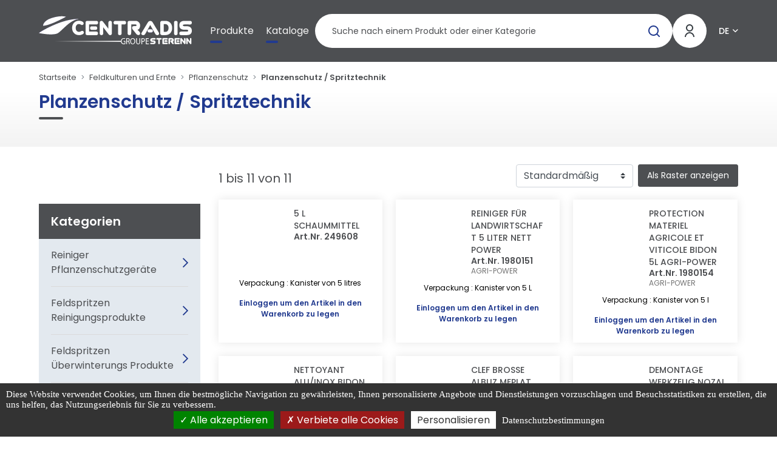

--- FILE ---
content_type: text/html; charset=UTF-8
request_url: https://centradis.de/feldkulturen-und-ernte/pflanzenschutz/planzenschutz-spritztechnik
body_size: 40039
content:

<!DOCTYPE html>
<html class="no-js" lang="de">
    <head itemscope itemtype="http://schema.org/WebSite">

        <meta charset="utf-8">
        <meta http-equiv="x-ua-compatible" content="ie=edge">
        <meta name="viewport" content="width=device-width, initial-scale=1">
        <meta name="description" content="            Entdecken Sie unser Angebot an Planzenschutz / Spritztechnik
    ">
        <title>
            Planzenschutz / Spritztechnik | CENTRADIS        </title>

                                                                                                                            <link rel="alternate" hreflang="fr" href="https://centradis.fr/grande-culture-et-recolte/protection-des-cultures/produits-dentretien-des-pulverisateurs">
                                                                                                                                                    <link rel="alternate" hreflang="en" href="https://centradis.com/field-crop-and-harvest/crops-protection/spraying">
                                                                                                                                                                                                    <link rel="alternate" hreflang="es" href="https://centradis.es/cultivo-grande-y-cosecha/proteccion-de-cultivos/productos-para-el-cuidado-del-pulverizador">
                                                                                                                                                    <link rel="alternate" hreflang="pl" href="https://centradis.pl/uprawa-i-zbiory/ochrona-upraw/srodki-do-konserwacji-opryskiwaczy">
                                                                                                                                                                        <link rel="alternate" hreflang="nl" href="https://centradis.nl/grande-culture-et-recolte/protection-des-cultures/produits-dentretien-des-pulverisateurs">
                                                                    
                    <link rel="stylesheet" href="/build/fonts.ff1d2e63.css">
            <link rel="stylesheet" href="/build/centradis.6b0431d7.css">
            <link rel="stylesheet" href="/build/1.b4c8cdb6.css"><link rel="stylesheet" href="/build/main.a1e97178.css">

        
        <link rel="icon" type="image/x-icon" href="/build/img/favicon/centradis/favicon.ico">
<link rel="apple-touch-icon" sizes="57x57" href="/build/img/favicon/centradis/apple-icon-57x57.png">
<link rel="apple-touch-icon" sizes="60x60" href="/build/img/favicon/centradis/apple-icon-60x60.png">
<link rel="apple-touch-icon" sizes="72x72" href="/build/img/favicon/centradis/apple-icon-72x72.png">
<link rel="apple-touch-icon" sizes="76x76" href="/build/img/favicon/centradis/apple-icon-76x76.png">
<link rel="apple-touch-icon" sizes="114x114" href="/build/img/favicon/centradis/apple-icon-114x114.png">
<link rel="apple-touch-icon" sizes="120x120" href="/build/img/favicon/centradis/apple-icon-120x120.png">
<link rel="apple-touch-icon" sizes="144x144" href="/build/img/favicon/centradis/apple-icon-144x144.png">
<link rel="apple-touch-icon" sizes="152x152" href="/build/img/favicon/centradis/apple-icon-152x152.png">
<link rel="apple-touch-icon" sizes="180x180" href="/build/img/favicon/centradis/apple-icon-180x180.png">
<link rel="icon" type="image/png" sizes="192x192"  href="/build/img/favicon/centradis/android-icon-192x192.png">
<link rel="icon" type="image/png" sizes="32x32" href="/build/img/favicon/centradis/favicon-32x32.png">
<link rel="icon" type="image/png" sizes="96x96" href="/build/img/favicon/centradis/favicon-96x96.png">
<link rel="icon" type="image/png" sizes="16x16" href="/build/img/favicon/centradis/favicon-16x16.png">
<meta name="msapplication-TileImage" content="/build/img/favicon/centradis/ms-icon-144x144.png">
<meta name="msapplication-TileColor" content="#ffffff">
<meta name="theme-color" content="#ffffff">
<link rel="manifest" href="/build/webmanifest/centradis/webmanifest.json">


    </head>

    
    <body data-theme="CENTRADIS" id="pageFamily" class="pageCatalogue fromStart theme-centradis   " data-locale="de">

        <div id="app" data-user-price-type="disabled" data-authorizations="{&quot;ROLE_USER&quot;:false,&quot;ROLE_WEBEXTERNE&quot;:false,&quot;ROLE_WEBCOLLAB&quot;:false,&quot;ROLE_WEB&quot;:false,&quot;ROLE_WEBADMIN&quot;:false}" data-user-id="">
            
                                    <header>
                        



                        <div class="header__content">
                            <div class="container-fluid">
                                <div class="header2023">

                                    <div class="mobilemenu">

                                        <a href="#my-menu" class="mobilemenu_open">
                                            <span></span>
                                            <span></span>
                                            <span></span>
                                        </a>

                                        <div class="d-none">
                                            <nav id="my-menu">
                                                <ul class="firstLevel">
                                                    

<li><span>Produkte</span><ul><li class="mm-divider mm-title-univers">
                Unsere Produktwelten
            </li><li><span>Feldkulturen und Ernte</span><ul class="secondLevel"><li class="mm-title-categorie"><a href="/feldkulturen-und-ernte" class="mm-btn mm-btn_next mm-listitem__btn">
                        Feldkulturen und Ernte
                        </a></li><li><span>Boden, Aussaat, Düngung</span><ul class="secondLevel"><li class="mm-title-categorie"><a href="/feldkulturen-und-ernte/boden-aussaat-dungung" class="mm-btn mm-btn_next mm-listitem__btn">
                        Boden, Aussaat, Düngung
                        </a></li><li><span>Pflugteile</span><ul class="secondLevel"><li class="mm-title-categorie"><a href="/feldkulturen-und-ernte/boden-aussaat-dungung/pflugteile" class="mm-btn mm-btn_next mm-listitem__btn">
                        Pflugteile
                        </a></li><li><a href="/feldkulturen-und-ernte/boden-aussaat-dungung/pflugteile/bonnel-original">BONNEL original</a></li><li><a href="/feldkulturen-und-ernte/boden-aussaat-dungung/pflugteile/bugnot-original">BUGNOT original</a></li><li><a href="/feldkulturen-und-ernte/boden-aussaat-dungung/pflugteile/case-ih-nachbau">CASE IH Nachbau</a></li><li><a href="/feldkulturen-und-ernte/boden-aussaat-dungung/pflugteile/demblon-original">DEMBLON Original</a></li><li><a href="/feldkulturen-und-ernte/boden-aussaat-dungung/pflugteile/duro-original">DURO original</a></li><li><a href="/feldkulturen-und-ernte/boden-aussaat-dungung/pflugteile/fenet-original">FENET original</a></li><li><a href="/feldkulturen-und-ernte/boden-aussaat-dungung/pflugteile/goizin-original">GOIZIN Original</a></li><li><a href="/feldkulturen-und-ernte/boden-aussaat-dungung/pflugteile/gregoire-besson-original">GREGOIRE &amp; BESSON Original</a></li><li><a href="/feldkulturen-und-ernte/boden-aussaat-dungung/pflugteile/kuhn-huard-original">KUHN HUARD Original</a></li><li><a href="/feldkulturen-und-ernte/boden-aussaat-dungung/pflugteile/kverneland-original">KVERNELAND Original</a></li><li><a href="/feldkulturen-und-ernte/boden-aussaat-dungung/pflugteile/lemken-nachbau">LEMKEN Nachbau</a></li><li><a href="/feldkulturen-und-ernte/boden-aussaat-dungung/pflugteile/naud-original">NAUD Original</a></li><li><a href="/feldkulturen-und-ernte/boden-aussaat-dungung/pflugteile/overum-nachbau">OVERUM Nachbau</a></li><li><a href="/feldkulturen-und-ernte/boden-aussaat-dungung/pflugteile/pottinger-adaptable">POTTINGER</a></li><li><a href="/feldkulturen-und-ernte/boden-aussaat-dungung/pflugteile/rabewerk-original">RABEWERK Original</a></li><li><a href="/feldkulturen-und-ernte/boden-aussaat-dungung/pflugteile/souchu-nachbau">SOUCHU nachbau</a></li><li><a href="/feldkulturen-und-ernte/boden-aussaat-dungung/pflugteile/unia-original">UNIA Original</a></li><li><a href="/feldkulturen-und-ernte/boden-aussaat-dungung/pflugteile/vogel-noot-original">VOGEL &amp; NOOT original</a></li><li><a href="/feldkulturen-und-ernte/boden-aussaat-dungung/pflugteile/andere-pflug-marken">Andere Pflug Marken</a></li></ul></li><li><span>Landwirtschaftliche Schrauben</span><ul class="secondLevel"><li class="mm-title-categorie"><a href="/feldkulturen-und-ernte/boden-aussaat-dungung/landwirtschaftliche-schrauben" class="mm-btn mm-btn_next mm-listitem__btn">
                        Landwirtschaftliche Schrauben
                        </a></li><li><a href="/feldkulturen-und-ernte/boden-aussaat-dungung/landwirtschaftliche-schrauben/sechskantbolzen">Sechskantbolzen</a></li><li><a href="/feldkulturen-und-ernte/boden-aussaat-dungung/landwirtschaftliche-schrauben/senkschraube-mit-nase">Senkschraube mit Nase</a></li><li><a href="/feldkulturen-und-ernte/boden-aussaat-dungung/landwirtschaftliche-schrauben/pflugschrauben">Pflugschrauben</a></li><li><a href="/feldkulturen-und-ernte/boden-aussaat-dungung/landwirtschaftliche-schrauben/senkkopfschrauben-mit-innenvierkant">Senkkopfschrauben mit Innenvierkant</a></li><li><a href="/feldkulturen-und-ernte/boden-aussaat-dungung/landwirtschaftliche-schrauben/schrauben-mit-ovalem-kopft-innenvierkant">Schrauben mit ovalem Kopft Innenvierkant</a></li><li><a href="/feldkulturen-und-ernte/boden-aussaat-dungung/landwirtschaftliche-schrauben/rundkopfschrauben-mit-innenvierkant">Rundkopfschrauben mit Innenvierkant</a></li><li><a href="/feldkulturen-und-ernte/boden-aussaat-dungung/landwirtschaftliche-schrauben/schrauben-mit-konischem-kopf">Schrauben mit konischem Kopf</a></li><li><a href="/feldkulturen-und-ernte/boden-aussaat-dungung/landwirtschaftliche-schrauben/sonstige-schrauben">Sonstige Schrauben</a></li></ul></li><li><span>Teile für Kreiseleggen und Fräsmesser</span><ul class="secondLevel"><li class="mm-title-categorie"><a href="/feldkulturen-und-ernte/boden-aussaat-dungung/teile-fur-kreiseleggen-und-frasmesser" class="mm-btn mm-btn_next mm-listitem__btn">
                        Teile für Kreiseleggen und Fräsmesser
                        </a></li><li><a href="/feldkulturen-und-ernte/boden-aussaat-dungung/teile-fur-kreiseleggen-und-frasmesser/kreiseleggenzinken-nachbau">Kreiseleggenzinken Nachbau</a></li><li><a href="/feldkulturen-und-ernte/boden-aussaat-dungung/teile-fur-kreiseleggen-und-frasmesser/befestigungen-fur-zinken">Befestigungen Für Zinken</a></li><li><a href="/feldkulturen-und-ernte/boden-aussaat-dungung/teile-fur-kreiseleggen-und-frasmesser/messerklinge-original">Messerklinge Original</a></li><li><a href="/feldkulturen-und-ernte/boden-aussaat-dungung/teile-fur-kreiseleggen-und-frasmesser/messer-fur-grabenfrase">Messer für Grabenfräse</a></li><li><a href="/feldkulturen-und-ernte/boden-aussaat-dungung/teile-fur-kreiseleggen-und-frasmesser/teile-und-zubehor-fur-eggen">Teile und Zubehör für Eggen</a></li></ul></li><li><span>Teile für Grubberzinken</span><ul class="secondLevel"><li class="mm-title-categorie"><a href="/feldkulturen-und-ernte/boden-aussaat-dungung/teile-fur-grubberzinken" class="mm-btn mm-btn_next mm-listitem__btn">
                        Teile für Grubberzinken
                        </a></li><li><a href="/feldkulturen-und-ernte/boden-aussaat-dungung/teile-fur-grubberzinken/zinken-feingrubber">Zinken Feingrubber</a></li><li><a href="/feldkulturen-und-ernte/boden-aussaat-dungung/teile-fur-grubberzinken/schare-feingrubber">Schare Feingrubber</a></li><li><a href="/feldkulturen-und-ernte/boden-aussaat-dungung/teile-fur-grubberzinken/grubber-zubehor">Grubber Zubehor</a></li><li><a href="/feldkulturen-und-ernte/boden-aussaat-dungung/teile-fur-grubberzinken/vibroflex-zinken">Vibroflex Zinken</a></li><li><a href="/feldkulturen-und-ernte/boden-aussaat-dungung/teile-fur-grubberzinken/zinken-doppelt-gebogen">Zinken doppelt gebogen</a></li><li><a href="/feldkulturen-und-ernte/boden-aussaat-dungung/teile-fur-grubberzinken/schar-spitze-meissel-neue-grubber">Schar spitze Meißel, Neue Grubber</a></li><li><a href="/feldkulturen-und-ernte/boden-aussaat-dungung/teile-fur-grubberzinken/kultischar">Kultischar</a></li><li><a href="/feldkulturen-und-ernte/boden-aussaat-dungung/teile-fur-grubberzinken/schare-fur-stoppelbearbeitung">Schare für Stoppelbearbeitung</a></li><li><a href="/feldkulturen-und-ernte/boden-aussaat-dungung/teile-fur-grubberzinken/schar-fur-bodenlockerung-unterbodenlockerung">Schar für Bodenlockerung, Unterbodenlockerung</a></li><li><a href="/feldkulturen-und-ernte/boden-aussaat-dungung/teile-fur-grubberzinken/befestigungsklammer">Befestigungsklammer</a></li><li><a href="/feldkulturen-und-ernte/boden-aussaat-dungung/teile-fur-grubberzinken/feste-eggenzinken">Feste Eggenzinken</a></li><li><a href="/feldkulturen-und-ernte/boden-aussaat-dungung/teile-fur-grubberzinken/striegeleggenzinken">Striegeleggenzinken</a></li><li><a href="/feldkulturen-und-ernte/boden-aussaat-dungung/teile-fur-grubberzinken/teile-fur-hackmaschine">Teile für Hackmaschine</a></li><li><a href="/feldkulturen-und-ernte/boden-aussaat-dungung/teile-fur-grubberzinken/teile-zinkengrubber">Teile Zinkengrubber</a></li><li><a href="/feldkulturen-und-ernte/boden-aussaat-dungung/teile-fur-grubberzinken/nachlaufer-federzinken">Nachläufer - Federzinken</a></li></ul></li><li><span>Scheiben für Bodenbearbeitung</span><ul class="secondLevel"><li class="mm-title-categorie"><a href="/feldkulturen-und-ernte/boden-aussaat-dungung/scheiben-fur-bodenbearbeitung" class="mm-btn mm-btn_next mm-listitem__btn">
                        Scheiben für Bodenbearbeitung
                        </a></li><li><a href="/feldkulturen-und-ernte/boden-aussaat-dungung/scheiben-fur-bodenbearbeitung/scheiben">Scheiben</a></li><li><a href="/feldkulturen-und-ernte/boden-aussaat-dungung/scheiben-fur-bodenbearbeitung/kurzscheibeneggen">Kurzscheibeneggen</a></li><li><a href="/feldkulturen-und-ernte/boden-aussaat-dungung/scheiben-fur-bodenbearbeitung/flachscheiben">Flachscheiben</a></li><li><a href="/feldkulturen-und-ernte/boden-aussaat-dungung/scheiben-fur-bodenbearbeitung/drillmaschine-scheiben">Drillmaschine Scheiben</a></li><li><a href="/feldkulturen-und-ernte/boden-aussaat-dungung/scheiben-fur-bodenbearbeitung/scheiben-fur-bodenbearbeitung">Scheiben für Bodenbearbeitung</a></li><li><a href="/feldkulturen-und-ernte/boden-aussaat-dungung/scheiben-fur-bodenbearbeitung/teile-von-scheibeneggen">Teile von Scheibeneggen</a></li><li><a href="/feldkulturen-und-ernte/boden-aussaat-dungung/scheiben-fur-bodenbearbeitung/specifique-constructeurs-2">Spécifique constructeurs</a></li></ul></li><li><span>Gußringe für Packerwalzen</span><ul class="secondLevel"><li class="mm-title-categorie"><a href="/feldkulturen-und-ernte/boden-aussaat-dungung/gussringe-fur-packerwalzen" class="mm-btn mm-btn_next mm-listitem__btn">
                        Gußringe für Packerwalzen
                        </a></li><li><a href="/feldkulturen-und-ernte/boden-aussaat-dungung/gussringe-fur-packerwalzen/scheiben-packer">Scheiben Packer</a></li><li><a href="/feldkulturen-und-ernte/boden-aussaat-dungung/gussringe-fur-packerwalzen/teile-fur-krumlerwalzen">Teile für Krümlerwalzen</a></li></ul></li><li><span>Abstreifer</span><ul class="secondLevel"><li class="mm-title-categorie"><a href="/feldkulturen-und-ernte/boden-aussaat-dungung/abstreifer" class="mm-btn mm-btn_next mm-listitem__btn">
                        Abstreifer
                        </a></li><li><a href="/feldkulturen-und-ernte/boden-aussaat-dungung/abstreifer/abstreifer">Abstreifer</a></li></ul></li><li><span>Aussaat, Düngung</span><ul class="secondLevel"><li class="mm-title-categorie"><a href="/feldkulturen-und-ernte/boden-aussaat-dungung/aussaat-dungung" class="mm-btn mm-btn_next mm-listitem__btn">
                        Aussaat, Düngung
                        </a></li><li><a href="/feldkulturen-und-ernte/boden-aussaat-dungung/aussaat-dungung/klauen">Klauen</a></li><li><a href="/feldkulturen-und-ernte/boden-aussaat-dungung/aussaat-dungung/sonstige-teile-zur-samaschine">Sonstige Teile zür Sämaschine</a></li><li><a href="/feldkulturen-und-ernte/boden-aussaat-dungung/aussaat-dungung/samaschinenschlauche">Sämaschinenschläuche</a></li><li><a href="/feldkulturen-und-ernte/boden-aussaat-dungung/aussaat-dungung/pendelstreuer-vicon">Pendelstreuer VICON</a></li><li><a href="/feldkulturen-und-ernte/boden-aussaat-dungung/aussaat-dungung/pendelstreuer-sulky">Pendelstreuer SULKY</a></li></ul></li><li><span>Stützräder / Tasträder</span><ul class="secondLevel"><li class="mm-title-categorie"><a href="/feldkulturen-und-ernte/boden-aussaat-dungung/stutzrader-tastrader" class="mm-btn mm-btn_next mm-listitem__btn">
                        Stützräder / Tasträder
                        </a></li><li><a href="/feldkulturen-und-ernte/boden-aussaat-dungung/stutzrader-tastrader/stutzrader-tastrader-1">Stützräder / Tasträder</a></li><li><a href="/feldkulturen-und-ernte/boden-aussaat-dungung/stutzrader-tastrader/einstellbare-erdungsrader">Einstellbare Erdungsräder</a></li><li><a href="/feldkulturen-und-ernte/boden-aussaat-dungung/stutzrader-tastrader/teile-und-zubehor-fur-erdungsrader">Teile und Zubehör für Erdungsräder</a></li><li><a href="/feldkulturen-und-ernte/boden-aussaat-dungung/stutzrader-tastrader/otico-farmflex-rader-und-reifen">Räder und Reifen</a></li></ul></li><li><span>Weinanbauteile</span><ul class="secondLevel"><li class="mm-title-categorie"><a href="/feldkulturen-und-ernte/boden-aussaat-dungung/weinanbauteile" class="mm-btn mm-btn_next mm-listitem__btn">
                        Weinanbauteile
                        </a></li><li><a href="/feldkulturen-und-ernte/boden-aussaat-dungung/weinanbauteile/zinkenwerkzeuge">Zinkenwerkzeuge</a></li><li><a href="/feldkulturen-und-ernte/boden-aussaat-dungung/weinanbauteile/scheibenwerkzeuge">Scheibenwerkzeuge</a></li><li><a href="/feldkulturen-und-ernte/boden-aussaat-dungung/weinanbauteile/kult-teile">KULT Teile</a></li><li><a href="/feldkulturen-und-ernte/boden-aussaat-dungung/weinanbauteile/koggen-und-zaumzeug">Koggen und Zaumzeug</a></li><li><a href="/feldkulturen-und-ernte/boden-aussaat-dungung/weinanbauteile/entlaubungs-und-entbuschungsfaden">Entlaubungs- und Entbuschungsfäden</a></li></ul></li><li><span>Hartmetal Verschleissteile</span><ul class="secondLevel"><li class="mm-title-categorie"><a href="/feldkulturen-und-ernte/boden-aussaat-dungung/hartmetal-verschleissteile" class="mm-btn mm-btn_next mm-listitem__btn">
                        Hartmetal Verschleissteile
                        </a></li><li><a href="/feldkulturen-und-ernte/boden-aussaat-dungung/hartmetal-verschleissteile/andere-hartmetall-pflugteile">Andere Hartmetall Pflugteile</a></li><li><a href="/feldkulturen-und-ernte/boden-aussaat-dungung/hartmetal-verschleissteile/andere-hartmetall-werkzeuge-fur-landwirtschaft">Andere Hartmetall Werkzeuge für Landwirtschaft</a></li><li><a href="/feldkulturen-und-ernte/boden-aussaat-dungung/hartmetal-verschleissteile/andere-hartmetall-werkzeuge">Andere Hartmetall Werkzeuge</a></li><li><a href="/feldkulturen-und-ernte/boden-aussaat-dungung/hartmetal-verschleissteile/andere-hartmetall-schaber">Andere  Hartmetall Schaber</a></li></ul></li></ul></li><li><span>Heu Ernte und Landschaftspflege</span><ul class="secondLevel"><li class="mm-title-categorie"><a href="/feldkulturen-und-ernte/heu-ernte-und-landschaftspflege" class="mm-btn mm-btn_next mm-listitem__btn">
                        Heu Ernte und Landschaftspflege
                        </a></li><li><span>Ernte</span><ul class="secondLevel"><li class="mm-title-categorie"><a href="/feldkulturen-und-ernte/heu-ernte-und-landschaftspflege/ernte" class="mm-btn mm-btn_next mm-listitem__btn">
                        Ernte
                        </a></li><li><a href="/feldkulturen-und-ernte/heu-ernte-und-landschaftspflege/ernte/teile-fur-hacksler">Teile für Häcksler</a></li><li><a href="/feldkulturen-und-ernte/heu-ernte-und-landschaftspflege/ernte/ahrenheber">Ährenheber</a></li><li><a href="/feldkulturen-und-ernte/heu-ernte-und-landschaftspflege/ernte/finger-fur-mahmesser">Finger für Mähmesser</a></li><li><a href="/feldkulturen-und-ernte/heu-ernte-und-landschaftspflege/ernte/mahmesser-klingen">Mähmesser - Klingen</a></li><li><a href="/feldkulturen-und-ernte/heu-ernte-und-landschaftspflege/ernte/nieten">Nieten</a></li><li><a href="/feldkulturen-und-ernte/heu-ernte-und-landschaftspflege/ernte/andere-teile-mahmesser-schneidwerk">Andere Teile Mähmesser / Schneidwerk</a></li><li><a href="/feldkulturen-und-ernte/heu-ernte-und-landschaftspflege/ernte/teile-von-rubenmaschinen">Teile von Rübenmaschinen</a></li></ul></li><li><span>Heuernte</span><ul class="secondLevel"><li class="mm-title-categorie"><a href="/feldkulturen-und-ernte/heu-ernte-und-landschaftspflege/heuernte" class="mm-btn mm-btn_next mm-listitem__btn">
                        Heuernte
                        </a></li><li><a href="/feldkulturen-und-ernte/heu-ernte-und-landschaftspflege/heuernte/messer-und-gegenschneide">Messer und Gegenschneide</a></li><li><a href="/feldkulturen-und-ernte/heu-ernte-und-landschaftspflege/heuernte/messertrager">Messerträger</a></li><li><a href="/feldkulturen-und-ernte/heu-ernte-und-landschaftspflege/heuernte/schrauben-fur-messer">Schrauben für Messer</a></li><li><a href="/feldkulturen-und-ernte/heu-ernte-und-landschaftspflege/heuernte/scheiben">scheiben</a></li><li><a href="/feldkulturen-und-ernte/heu-ernte-und-landschaftspflege/heuernte/kufen-sohlen">Kufen, Sohlen</a></li><li><a href="/feldkulturen-und-ernte/heu-ernte-und-landschaftspflege/heuernte/zinken-fur-heuwender">Zinken für Heuwender</a></li><li><a href="/feldkulturen-und-ernte/heu-ernte-und-landschaftspflege/heuernte/zinkenhalter">Zinkenhalter</a></li><li><a href="/feldkulturen-und-ernte/heu-ernte-und-landschaftspflege/heuernte/zinken-fur-pick-up">Zinken für Pick-up</a></li><li><a href="/feldkulturen-und-ernte/heu-ernte-und-landschaftspflege/heuernte/messer-presse">Messer, Presse</a></li><li><a href="/feldkulturen-und-ernte/heu-ernte-und-landschaftspflege/heuernte/riemen-fur-rundballenpressen">Riemen für Rundballenpressen</a></li><li><a href="/feldkulturen-und-ernte/heu-ernte-und-landschaftspflege/heuernte/montierte-rundballen-riemen">Montierte Rundballen-Riemen</a></li><li><a href="/feldkulturen-und-ernte/heu-ernte-und-landschaftspflege/heuernte/verbinder">Verbinder</a></li><li><a href="/feldkulturen-und-ernte/heu-ernte-und-landschaftspflege/heuernte/einpresswerkzeug-fur-schraubstock">Einpresswerkzeug für Schraubstock</a></li><li><a href="/feldkulturen-und-ernte/heu-ernte-und-landschaftspflege/heuernte/sonstige-heuernte">Sonstige Heuernte</a></li></ul></li><li><span>Landschaftspflege</span><ul class="secondLevel"><li class="mm-title-categorie"><a href="/feldkulturen-und-ernte/heu-ernte-und-landschaftspflege/landschaftspflege" class="mm-btn mm-btn_next mm-listitem__btn">
                        Landschaftspflege
                        </a></li><li><a href="/feldkulturen-und-ernte/heu-ernte-und-landschaftspflege/landschaftspflege/freischneidermesser">Freischneidermesser</a></li><li><a href="/feldkulturen-und-ernte/heu-ernte-und-landschaftspflege/landschaftspflege/hammer-zerkleinerungsmaschinen">Hammer Zerkleinerungsmaschinen</a></li><li><a href="/feldkulturen-und-ernte/heu-ernte-und-landschaftspflege/landschaftspflege/schakel-drahtseilklemme">Schäkel, Drahtseilklemme</a></li><li><a href="/feldkulturen-und-ernte/heu-ernte-und-landschaftspflege/landschaftspflege/schrauben-halterung">Schrauben,  Halterung</a></li><li><a href="/feldkulturen-und-ernte/heu-ernte-und-landschaftspflege/landschaftspflege/hackslermesser">Häckslermesser</a></li><li><a href="/feldkulturen-und-ernte/heu-ernte-und-landschaftspflege/landschaftspflege/kreiselschlagerkette">Kreiselschlägerkette</a></li><li><a href="/feldkulturen-und-ernte/heu-ernte-und-landschaftspflege/landschaftspflege/gehause-fur-kreiselhacksler">Gehäuse für Kreiselhäcksler</a></li><li><a href="/feldkulturen-und-ernte/heu-ernte-und-landschaftspflege/landschaftspflege/schrauben-fur-messer">Schrauben für Messer</a></li><li><a href="/feldkulturen-und-ernte/heu-ernte-und-landschaftspflege/landschaftspflege/zerkleinerungstechnik">Zerkleinerungstechnik</a></li></ul></li><li><span>Lagerung der Ernte</span><ul class="secondLevel"><li class="mm-title-categorie"><a href="/feldkulturen-und-ernte/heu-ernte-und-landschaftspflege/lagerung-der-ernte" class="mm-btn mm-btn_next mm-listitem__btn">
                        Lagerung der Ernte
                        </a></li><li><a href="/feldkulturen-und-ernte/heu-ernte-und-landschaftspflege/lagerung-der-ernte/big-bag-teile-und-zubehor">Big Bag Teile und Zubehör</a></li><li><a href="/feldkulturen-und-ernte/heu-ernte-und-landschaftspflege/lagerung-der-ernte/temperaturkontrolle-feuchtigkeit">Temperaturkontrolle Feuchtigkeit</a></li></ul></li></ul></li><li><span>Pflanzenschutz</span><ul class="secondLevel"><li class="mm-title-categorie"><a href="/feldkulturen-und-ernte/pflanzenschutz" class="mm-btn mm-btn_next mm-listitem__btn">
                        Pflanzenschutz
                        </a></li><li><span>Pumpen, Teilen und Zubehör</span><ul class="secondLevel"><li class="mm-title-categorie"><a href="/feldkulturen-und-ernte/pflanzenschutz/pumpen-teilen-und-zubehor" class="mm-btn mm-btn_next mm-listitem__btn">
                        Pumpen, Teilen und Zubehör
                        </a></li><li><a href="/feldkulturen-und-ernte/pflanzenschutz/pumpen-teilen-und-zubehor/autonome-pumpen">Autonome Pumpen</a></li><li><a href="/feldkulturen-und-ernte/pflanzenschutz/pumpen-teilen-und-zubehor/pumpen-auf-pdf">Pumpen auf PDF</a></li><li><a href="/feldkulturen-und-ernte/pflanzenschutz/pumpen-teilen-und-zubehor/pumpen-ersatzteile">Pumpen Ersatzteile</a></li><li><a href="/feldkulturen-und-ernte/pflanzenschutz/pumpen-teilen-und-zubehor/berthoud-technische-teile">BERTHOUD technische Teile</a></li><li><a href="/feldkulturen-und-ernte/pflanzenschutz/pumpen-teilen-und-zubehor/antriebssysteme">Antriebssysteme</a></li></ul></li><li><span>Düsen, Spritzen, Rampen Zubehör</span><ul class="secondLevel"><li class="mm-title-categorie"><a href="/feldkulturen-und-ernte/pflanzenschutz/dusen-spritzen-rampen-zubehor" class="mm-btn mm-btn_next mm-listitem__btn">
                        Düsen, Spritzen, Rampen Zubehör
                        </a></li><li><a href="/feldkulturen-und-ernte/pflanzenschutz/dusen-spritzen-rampen-zubehor/spritzduse-albuz">Spritzdüse ALBUZ</a></li><li><a href="/feldkulturen-und-ernte/pflanzenschutz/dusen-spritzen-rampen-zubehor/spritzduse-nozal">Spritzdüse NOZAL</a></li><li><a href="/feldkulturen-und-ernte/pflanzenschutz/dusen-spritzen-rampen-zubehor/spritzduse-teejet">Spritzdüse TEEJET</a></li><li><a href="/feldkulturen-und-ernte/pflanzenschutz/dusen-spritzen-rampen-zubehor/spritzduse-lechler">Spritzdüse LECHLER</a></li><li><a href="/feldkulturen-und-ernte/pflanzenschutz/dusen-spritzen-rampen-zubehor/geoline-spritzduse">GEOLINE spritzdüse</a></li><li><a href="/feldkulturen-und-ernte/pflanzenschutz/dusen-spritzen-rampen-zubehor/mutter-fur-spritzduse">Mutter für Spritzdüse</a></li><li><a href="/feldkulturen-und-ernte/pflanzenschutz/dusen-spritzen-rampen-zubehor/spritzen-und-zubehor">Spritzen und Zubehör</a></li><li><a href="/feldkulturen-und-ernte/pflanzenschutz/dusen-spritzen-rampen-zubehor/rampe-zubehor">Rampe Zubehör</a></li><li><a href="/feldkulturen-und-ernte/pflanzenschutz/dusen-spritzen-rampen-zubehor/dusentrager-monojet">Düsenträger Monojet</a></li></ul></li><li><span>Filter, Ventile und Rohre</span><ul class="secondLevel"><li class="mm-title-categorie"><a href="/feldkulturen-und-ernte/pflanzenschutz/filter-ventile-und-rohre" class="mm-btn mm-btn_next mm-listitem__btn">
                        Filter, Ventile und Rohre
                        </a></li><li><a href="/feldkulturen-und-ernte/pflanzenschutz/filter-ventile-und-rohre/patronen-filterelemente">Patronen, Filterelemente</a></li><li><a href="/feldkulturen-und-ernte/pflanzenschutz/filter-ventile-und-rohre/saugfilter">Saugfilter</a></li><li><a href="/feldkulturen-und-ernte/pflanzenschutz/filter-ventile-und-rohre/spritzdusenfilter">Spritzdüsenfilter</a></li><li><a href="/feldkulturen-und-ernte/pflanzenschutz/filter-ventile-und-rohre/leitungsfilter">Leitungsfilter</a></li><li><a href="/feldkulturen-und-ernte/pflanzenschutz/filter-ventile-und-rohre/ansaugfilter">Ansaugfilter</a></li><li><a href="/feldkulturen-und-ernte/pflanzenschutz/filter-ventile-und-rohre/handbetatigte-ventile">Handbetätigte Ventile</a></li><li><a href="/feldkulturen-und-ernte/pflanzenschutz/filter-ventile-und-rohre/motorisierte-ventile">Motorisierte Ventile</a></li><li><a href="/feldkulturen-und-ernte/pflanzenschutz/filter-ventile-und-rohre/spruhschlauche">Sprühschläuche</a></li><li><a href="/feldkulturen-und-ernte/pflanzenschutz/filter-ventile-und-rohre/nockenverbindungen-und-zubehor">Nockenverbindungen und Zubehör</a></li><li><a href="/feldkulturen-und-ernte/pflanzenschutz/filter-ventile-und-rohre/raccords-polypropylene-et-accessoires">Raccords polypropylène et accessoires</a></li><li><a href="/feldkulturen-und-ernte/pflanzenschutz/filter-ventile-und-rohre/raccords-laiton-et-accessoires">Raccords laiton et accessoires</a></li><li><a href="/feldkulturen-und-ernte/pflanzenschutz/filter-ventile-und-rohre/filterungsiebe-ruckschlagventile">Filterungsiebe, Rückschlagventile</a></li></ul></li><li><span>Steuerung und Einstellen</span><ul class="secondLevel"><li class="mm-title-categorie"><a href="/feldkulturen-und-ernte/pflanzenschutz/steuerung-und-einstellen" class="mm-btn mm-btn_next mm-listitem__btn">
                        Steuerung und Einstellen
                        </a></li><li><a href="/feldkulturen-und-ernte/pflanzenschutz/steuerung-und-einstellen/steuerung-zubehor">Steuerung Zubehör</a></li><li><a href="/feldkulturen-und-ernte/pflanzenschutz/steuerung-und-einstellen/druckregelung">Druckregelung</a></li><li><a href="/feldkulturen-und-ernte/pflanzenschutz/steuerung-und-einstellen/manometer-und-zubehor">Manometer und Zubehör</a></li><li><a href="/feldkulturen-und-ernte/pflanzenschutz/steuerung-und-einstellen/kontrollgruppen">Kontrollgruppen</a></li><li><a href="/feldkulturen-und-ernte/pflanzenschutz/steuerung-und-einstellen/set-fur-kontrollgruppen">Set für Kontrollgruppen</a></li><li><a href="/feldkulturen-und-ernte/pflanzenschutz/steuerung-und-einstellen/teile-fur-kontrollgruppen">Teile für Kontrollgruppen</a></li></ul></li><li><span>Tanks, Füllen, Spülen</span><ul class="secondLevel"><li class="mm-title-categorie"><a href="/feldkulturen-und-ernte/pflanzenschutz/tanks-fullen-spulen" class="mm-btn mm-btn_next mm-listitem__btn">
                        Tanks, Füllen, Spülen
                        </a></li><li><a href="/feldkulturen-und-ernte/pflanzenschutz/tanks-fullen-spulen/ruhrwerk">Rührwerk</a></li><li><a href="/feldkulturen-und-ernte/pflanzenschutz/tanks-fullen-spulen/deckel">Deckel</a></li><li><a href="/feldkulturen-und-ernte/pflanzenschutz/tanks-fullen-spulen/filter-korb">Filter Korb</a></li><li><a href="/feldkulturen-und-ernte/pflanzenschutz/tanks-fullen-spulen/entleerung">Entleerung</a></li><li><a href="/feldkulturen-und-ernte/pflanzenschutz/tanks-fullen-spulen/messgerat">Meßgerät</a></li><li><a href="/feldkulturen-und-ernte/pflanzenschutz/tanks-fullen-spulen/spulung">Spülung</a></li><li><a href="/feldkulturen-und-ernte/pflanzenschutz/tanks-fullen-spulen/auffullung-zubehor">Auffüllung Zubehör</a></li><li><a href="/feldkulturen-und-ernte/pflanzenschutz/tanks-fullen-spulen/einmischung">Einmischung</a></li><li><a href="/feldkulturen-und-ernte/pflanzenschutz/tanks-fullen-spulen/spulbehalter">Spülbehälter</a></li><li><a href="/feldkulturen-und-ernte/pflanzenschutz/tanks-fullen-spulen/handwasche">Handwäsche</a></li></ul></li><li><span>Spühgeräte</span><ul class="secondLevel"><li class="mm-title-categorie"><a href="/feldkulturen-und-ernte/pflanzenschutz/spuhgerate" class="mm-btn mm-btn_next mm-listitem__btn">
                        Spühgeräte
                        </a></li><li><a href="/feldkulturen-und-ernte/pflanzenschutz/spuhgerate/fahrgestelle-fur-spruhgerate">Fahrgestelle für Sprühgeräte</a></li><li><a href="/feldkulturen-und-ernte/pflanzenschutz/spuhgerate/spuhgerate-fur-quad">Spühgeräte für Quad</a></li><li><a href="/feldkulturen-und-ernte/pflanzenschutz/spuhgerate/zubehor-spritzgerate-fur-quad-usw">Zubehör Spritzgeräte für Quad usw.</a></li></ul></li><li><span>Planzenschutz / Spritztechnik</span><ul class="secondLevel"><li class="mm-title-categorie"><a href="/feldkulturen-und-ernte/pflanzenschutz/planzenschutz-spritztechnik" class="mm-btn mm-btn_next mm-listitem__btn">
                        Planzenschutz / Spritztechnik
                        </a></li><li><a href="/feldkulturen-und-ernte/pflanzenschutz/planzenschutz-spritztechnik/reiniger-pflanzenschutzgerate">Reiniger Pflanzenschutzgeräte</a></li><li><a href="/feldkulturen-und-ernte/pflanzenschutz/planzenschutz-spritztechnik/feldspritzen-reinigungsprodukte">Feldspritzen Reinigungsprodukte</a></li><li><a href="/feldkulturen-und-ernte/pflanzenschutz/planzenschutz-spritztechnik/feldspritzen-uberwinterungs-produkte">Feldspritzen Überwinterungs Produkte</a></li><li><a href="/feldkulturen-und-ernte/pflanzenschutz/planzenschutz-spritztechnik/schaumprodukte-fur-spruhgerate">Schaumprodukte für Sprühgeräte</a></li></ul></li><li><span>Spurführung</span><ul class="secondLevel"><li class="mm-title-categorie"><a href="/feldkulturen-und-ernte/pflanzenschutz/spurfuhrung" class="mm-btn mm-btn_next mm-listitem__btn">
                        Spurführung
                        </a></li><li><a href="/feldkulturen-und-ernte/pflanzenschutz/spurfuhrung/traktor-zugang">Traktor Zugang</a></li><li><a href="/feldkulturen-und-ernte/pflanzenschutz/spurfuhrung/drohnen-und-zubehor">Drohnen und Zubehör</a></li></ul></li><li><span>Schneckenkornstreuer</span><ul class="secondLevel"><li class="mm-title-categorie"><a href="/feldkulturen-und-ernte/pflanzenschutz/schneckenkornstreuer" class="mm-btn mm-btn_next mm-listitem__btn">
                        Schneckenkornstreuer
                        </a></li><li><a href="/feldkulturen-und-ernte/pflanzenschutz/schneckenkornstreuer/teile-fan-jet">Teile FAN JET</a></li></ul></li><li><span>Vogelscheuchen</span><ul class="secondLevel"><li class="mm-title-categorie"><a href="/feldkulturen-und-ernte/pflanzenschutz/vogelscheuchen" class="mm-btn mm-btn_next mm-listitem__btn">
                        Vogelscheuchen
                        </a></li><li><a href="/feldkulturen-und-ernte/pflanzenschutz/vogelscheuchen/gaskanone">Gaskanone</a></li><li><a href="/feldkulturen-und-ernte/pflanzenschutz/vogelscheuchen/teile-fur-gaskanone">Teile für Gaskanone</a></li><li><a href="/feldkulturen-und-ernte/pflanzenschutz/vogelscheuchen/vogelscheuchen">Vogelscheuchen</a></li><li><a href="/feldkulturen-und-ernte/pflanzenschutz/vogelscheuchen/vogelscheuchen">Vogelscheuchen</a></li></ul></li><li><span>Behandlungen gegen Schädlinge</span><ul class="secondLevel"><li class="mm-title-categorie"><a href="/feldkulturen-und-ernte/pflanzenschutz/behandlungen-gegen-schadlinge" class="mm-btn mm-btn_next mm-listitem__btn">
                        Behandlungen gegen Schädlinge
                        </a></li><li><a href="/feldkulturen-und-ernte/pflanzenschutz/behandlungen-gegen-schadlinge/nagetierfallen">Nagetierfallen</a></li><li><a href="/feldkulturen-und-ernte/pflanzenschutz/behandlungen-gegen-schadlinge/rattengift-und-repellent">Rattengift und Repellent</a></li></ul></li></ul></li><li><span>Teile nach Marke</span><ul class="secondLevel"><li class="mm-title-categorie"><a href="/feldkulturen-und-ernte/teile-nach-marke" class="mm-btn mm-btn_next mm-listitem__btn">
                        Teile nach Marke
                        </a></li><li><span>Andere Marke</span><ul class="secondLevel"><li class="mm-title-categorie"><a href="/feldkulturen-und-ernte/teile-nach-marke/andere-marke" class="mm-btn mm-btn_next mm-listitem__btn">
                        Andere Marke
                        </a></li><li><a href="/feldkulturen-und-ernte/teile-nach-marke/andere-marke/gaspardo-andere-teile">GASPARDO andere Teile</a></li><li><a href="/feldkulturen-und-ernte/teile-nach-marke/andere-marke/kuhn-technische-teile-ackerbau">KUHN technische Teile Ackerbau</a></li></ul></li><li><span>CARGO/PROSOL/FORIGO</span><ul class="secondLevel"><li class="mm-title-categorie"><a href="/feldkulturen-und-ernte/teile-nach-marke/cargo-prosol-forigo" class="mm-btn mm-btn_next mm-listitem__btn">
                        CARGO/PROSOL/FORIGO
                        </a></li><li><a href="/feldkulturen-und-ernte/teile-nach-marke/cargo-prosol-forigo/technische-teile-forigo">technische Teile FORIGO</a></li></ul></li></ul></li></ul></li><li><span>Hartmetall Verschleissteile Agri-Power</span><ul class="secondLevel"><li class="mm-title-categorie"><a href="/hartmetall-verschleissteile-agri-power" class="mm-btn mm-btn_next mm-listitem__btn">
                        Hartmetall Verschleissteile Agri-Power
                        </a></li><li><span>Hartmetall Verschleissteile Agri-Power</span><ul class="secondLevel"><li class="mm-title-categorie"><a href="/hartmetall-verschleissteile-agri-power/hartmetall-verschleissteile-agri-power" class="mm-btn mm-btn_next mm-listitem__btn">
                        Hartmetall Verschleissteile Agri-Power
                        </a></li><li><span>Bodenbearbeitung</span><ul class="secondLevel"><li class="mm-title-categorie"><a href="/hartmetall-verschleissteile-agri-power/hartmetall-verschleissteile-agri-power/bodenbearbeitung" class="mm-btn mm-btn_next mm-listitem__btn">
                        Bodenbearbeitung
                        </a></li><li><a href="/hartmetall-verschleissteile-agri-power/hartmetall-verschleissteile-agri-power/bodenbearbeitung/pflugspitzen">Pflugspitzen</a></li><li><a href="/hartmetall-verschleissteile-agri-power/hartmetall-verschleissteile-agri-power/bodenbearbeitung/pflugschare">Pflugschare</a></li><li><a href="/hartmetall-verschleissteile-agri-power/hartmetall-verschleissteile-agri-power/bodenbearbeitung/anlagen">Anlagen</a></li><li><a href="/hartmetall-verschleissteile-agri-power/hartmetall-verschleissteile-agri-power/bodenbearbeitung/vorschalerschare">Vorschälerschare</a></li><li><a href="/hartmetall-verschleissteile-agri-power/hartmetall-verschleissteile-agri-power/bodenbearbeitung/streichblechvorderteile">Streichblechvorderteile</a></li></ul></li><li><span>Bodenvorbereitung</span><ul class="secondLevel"><li class="mm-title-categorie"><a href="/hartmetall-verschleissteile-agri-power/hartmetall-verschleissteile-agri-power/bodenvorbereitung" class="mm-btn mm-btn_next mm-listitem__btn">
                        Bodenvorbereitung
                        </a></li><li><a href="/hartmetall-verschleissteile-agri-power/hartmetall-verschleissteile-agri-power/bodenvorbereitung/frashaken-fur-dammfrase">Fräshaken für Dammfräse</a></li><li><a href="/hartmetall-verschleissteile-agri-power/hartmetall-verschleissteile-agri-power/bodenvorbereitung/kreiseleggenzinken">Kreiseleggenzinken</a></li><li><a href="/hartmetall-verschleissteile-agri-power/hartmetall-verschleissteile-agri-power/bodenvorbereitung/abstreifer">Abstreifer</a></li></ul></li><li><span>Stoppelbearbeitung</span><ul class="secondLevel"><li class="mm-title-categorie"><a href="/hartmetall-verschleissteile-agri-power/hartmetall-verschleissteile-agri-power/stoppelbearbeitung" class="mm-btn mm-btn_next mm-listitem__btn">
                        Stoppelbearbeitung
                        </a></li><li><a href="/hartmetall-verschleissteile-agri-power/hartmetall-verschleissteile-agri-power/stoppelbearbeitung/grubberschare">Grubberschare</a></li><li><a href="/hartmetall-verschleissteile-agri-power/hartmetall-verschleissteile-agri-power/stoppelbearbeitung/flugelschare-fur-kultivator">Flügelschare für Kultivator</a></li></ul></li><li><span>Unterbodenlockerung</span><ul class="secondLevel"><li class="mm-title-categorie"><a href="/hartmetall-verschleissteile-agri-power/hartmetall-verschleissteile-agri-power/unterbodenlockerung" class="mm-btn mm-btn_next mm-listitem__btn">
                        Unterbodenlockerung
                        </a></li><li><a href="/hartmetall-verschleissteile-agri-power/hartmetall-verschleissteile-agri-power/unterbodenlockerung/tiefenlockererteile">Tiefenlockererteile</a></li></ul></li><li><span>Weinrebe</span><ul class="secondLevel"><li class="mm-title-categorie"><a href="/hartmetall-verschleissteile-agri-power/hartmetall-verschleissteile-agri-power/weinrebe" class="mm-btn mm-btn_next mm-listitem__btn">
                        Weinrebe
                        </a></li><li><a href="/hartmetall-verschleissteile-agri-power/hartmetall-verschleissteile-agri-power/weinrebe/spezielle-rebenschare">Spezielle Rebenschare</a></li></ul></li><li><span>Aussaat</span><ul class="secondLevel"><li class="mm-title-categorie"><a href="/hartmetall-verschleissteile-agri-power/hartmetall-verschleissteile-agri-power/aussaat" class="mm-btn mm-btn_next mm-listitem__btn">
                        Aussaat
                        </a></li><li><a href="/hartmetall-verschleissteile-agri-power/hartmetall-verschleissteile-agri-power/aussaat/samaschinenschare">Sämaschinenschare</a></li></ul></li><li><span>Flach Answeissteilen</span><ul class="secondLevel"><li class="mm-title-categorie"><a href="/hartmetall-verschleissteile-agri-power/hartmetall-verschleissteile-agri-power/flach-answeissteilen" class="mm-btn mm-btn_next mm-listitem__btn">
                        Flach Answeissteilen
                        </a></li><li><a href="/hartmetall-verschleissteile-agri-power/hartmetall-verschleissteile-agri-power/flach-answeissteilen/einschweissspitzen-fur-mulchgrubber">Einschweissspitzen für Mulchgrubber</a></li><li><a href="/hartmetall-verschleissteile-agri-power/hartmetall-verschleissteile-agri-power/flach-answeissteilen/flach-anschweissteile">Flach Anschweissteile</a></li><li><a href="/hartmetall-verschleissteile-agri-power/hartmetall-verschleissteile-agri-power/flach-answeissteilen/anschweissteile-fur-kreiseleggenzinken">Anschweissteile für Kreiseleggenzinken</a></li><li><a href="/hartmetall-verschleissteile-agri-power/hartmetall-verschleissteile-agri-power/flach-answeissteilen/verschleissplatte">Verschleissplatte</a></li></ul></li></ul></li></ul></li><li><span>Präzisionslandwirtschaft</span><ul class="secondLevel"><li class="mm-title-categorie"><a href="/prazisionslandwirtschaft" class="mm-btn mm-btn_next mm-listitem__btn">
                        Präzisionslandwirtschaft
                        </a></li><li><span>Landwirtschaftliches Leitsystem</span><ul class="secondLevel"><li class="mm-title-categorie"><a href="/prazisionslandwirtschaft/landwirtschaftliches-leitsystem" class="mm-btn mm-btn_next mm-listitem__btn">
                        Landwirtschaftliches Leitsystem
                        </a></li><li><span>Manuelles Führungssystem</span><ul class="secondLevel"><li class="mm-title-categorie"><a href="/prazisionslandwirtschaft/landwirtschaftliches-leitsystem/barres-de-guidage" class="mm-btn mm-btn_next mm-listitem__btn">
                        Manuelles Führungssystem
                        </a></li><li><a href="/prazisionslandwirtschaft/landwirtschaftliches-leitsystem/barres-de-guidage/barres-de-guidage-matrix">Barres de guidage MATRIX</a></li><li><a href="/prazisionslandwirtschaft/landwirtschaftliches-leitsystem/barres-de-guidage/accessoires-pour-barres-de-guidage-matrix">Accessoires pour barres de guidage MATRIX</a></li><li><a href="/prazisionslandwirtschaft/landwirtschaftliches-leitsystem/barres-de-guidage/barre-de-guidage-fjdynamics">Barre de guidage FJDYNAMICS</a></li></ul></li><li><span>Autonomes Führungssystem</span><ul class="secondLevel"><li class="mm-title-categorie"><a href="/prazisionslandwirtschaft/landwirtschaftliches-leitsystem/autoguide-stangen" class="mm-btn mm-btn_next mm-listitem__btn">
                        Autonomes Führungssystem
                        </a></li><li><a href="/prazisionslandwirtschaft/landwirtschaftliches-leitsystem/autoguide-stangen/autoguide-stangen">Autoguide-Stangen</a></li><li><a href="/prazisionslandwirtschaft/landwirtschaftliches-leitsystem/autoguide-stangen/zubehor-fur-autoguide-stangen">Zubehör für Autoguide-Stangen</a></li></ul></li><li><span>Teile und Zubehör für Lenkung und Selbstlenkung</span><ul class="secondLevel"><li class="mm-title-categorie"><a href="/prazisionslandwirtschaft/landwirtschaftliches-leitsystem/pieces-et-accessoires-de-guidage-et-autoguidage" class="mm-btn mm-btn_next mm-listitem__btn">
                        Teile und Zubehör für Lenkung und Selbstlenkung
                        </a></li><li><a href="/prazisionslandwirtschaft/landwirtschaftliches-leitsystem/pieces-et-accessoires-de-guidage-et-autoguidage/pieces-pour-guidage-et-autoguidage">Teile für Lenkung und Selbstlenkung</a></li><li><a href="/prazisionslandwirtschaft/landwirtschaftliches-leitsystem/pieces-et-accessoires-de-guidage-et-autoguidage/accessoires-pour-guidage-et-autoguidage">Accessoires pour guidage et autoguidage</a></li></ul></li><li><span>Système de pulvérisation de précision</span><ul class="secondLevel"><li class="mm-title-categorie"><a href="/prazisionslandwirtschaft/landwirtschaftliches-leitsystem/systeme-de-pulverisation-de-precision" class="mm-btn mm-btn_next mm-listitem__btn">
                        Système de pulvérisation de précision
                        </a></li><li><a href="/prazisionslandwirtschaft/landwirtschaftliches-leitsystem/systeme-de-pulverisation-de-precision/pulverisation-de-precision-ats-v">Pulvérisation de précision ATS-V</a></li><li><a href="/prazisionslandwirtschaft/landwirtschaftliches-leitsystem/systeme-de-pulverisation-de-precision/pulverisation-de-precision-ats-c">Pulvérisation de précision ATS-C</a></li><li><a href="/prazisionslandwirtschaft/landwirtschaftliches-leitsystem/systeme-de-pulverisation-de-precision/pieces-et-accessoires-pulverisation-de-precision">Pièces et accessoires pulvérisation de précision</a></li></ul></li></ul></li><li><span>Système de réception satellite</span><ul class="secondLevel"><li class="mm-title-categorie"><a href="/prazisionslandwirtschaft/systeme-de-reception-satellite" class="mm-btn mm-btn_next mm-listitem__btn">
                        Système de réception satellite
                        </a></li><li><span>RTK</span><ul class="secondLevel"><li class="mm-title-categorie"><a href="/prazisionslandwirtschaft/systeme-de-reception-satellite/rtk" class="mm-btn mm-btn_next mm-listitem__btn">
                        RTK
                        </a></li><li><a href="/prazisionslandwirtschaft/systeme-de-reception-satellite/rtk/systeme-rtk-fjd-trion-n10">Système RTK FJD TRION N10</a></li><li><a href="/prazisionslandwirtschaft/systeme-de-reception-satellite/rtk/systeme-rtk-mobile-trion-v1">Système RTK mobile TRION V1</a></li><li><a href="/prazisionslandwirtschaft/systeme-de-reception-satellite/rtk/systeme-darpentage-rtk-mobile-trion-v1t">Système d&#039;arpentage RTK mobile TRION V1T</a></li></ul></li></ul></li><li><span>Outils d&#039;aide à la vente</span><ul class="secondLevel"><li class="mm-title-categorie"><a href="/prazisionslandwirtschaft/outils-daide-a-la-vente" class="mm-btn mm-btn_next mm-listitem__btn">
                        Outils d&#039;aide à la vente
                        </a></li><li><span>FJDYNAMICS</span><ul class="secondLevel"><li class="mm-title-categorie"><a href="/prazisionslandwirtschaft/outils-daide-a-la-vente/fjdynamics" class="mm-btn mm-btn_next mm-listitem__btn">
                        FJDYNAMICS
                        </a></li><li><a href="/prazisionslandwirtschaft/outils-daide-a-la-vente/fjdynamics/goodies">Goodies</a></li></ul></li></ul></li></ul></li><li><span>Gelenkwellen / Hydraulik / Antriebstechnik</span><ul class="secondLevel"><li class="mm-title-categorie"><a href="/gelenkwellen-hydraulik-antriebstechnik" class="mm-btn mm-btn_next mm-listitem__btn">
                        Gelenkwellen / Hydraulik / Antriebstechnik
                        </a></li><li><span>Antriebstechnik - mechanisch</span><ul class="secondLevel"><li class="mm-title-categorie"><a href="/gelenkwellen-hydraulik-antriebstechnik/antriebstechnik-mechanisch" class="mm-btn mm-btn_next mm-listitem__btn">
                        Antriebstechnik - mechanisch
                        </a></li><li><span>Gelenkwellen, Schutz, Sicherheit</span><ul class="secondLevel"><li class="mm-title-categorie"><a href="/gelenkwellen-hydraulik-antriebstechnik/antriebstechnik-mechanisch/gelenkwellen-schutz-sicherheit" class="mm-btn mm-btn_next mm-listitem__btn">
                        Gelenkwellen, Schutz, Sicherheit
                        </a></li><li><a href="/gelenkwellen-hydraulik-antriebstechnik/antriebstechnik-mechanisch/gelenkwellen-schutz-sicherheit/gelenkwellen-standard">Gelenkwellen Standard</a></li><li><a href="/gelenkwellen-hydraulik-antriebstechnik/antriebstechnik-mechanisch/gelenkwellen-schutz-sicherheit/antriebstechnik-weitwinkel">Antriebstechnik, Weitwinkel</a></li><li><a href="/gelenkwellen-hydraulik-antriebstechnik/antriebstechnik-mechanisch/gelenkwellen-schutz-sicherheit/schutz-1-2-schutz">Schutz, 1/2 Schutz</a></li><li><a href="/gelenkwellen-hydraulik-antriebstechnik/antriebstechnik-mechanisch/gelenkwellen-schutz-sicherheit/schutztrichter">Schutztrichter</a></li><li><a href="/gelenkwellen-hydraulik-antriebstechnik/antriebstechnik-mechanisch/gelenkwellen-schutz-sicherheit/scherbolzenkupplung">Scherbolzenkupplung</a></li><li><a href="/gelenkwellen-hydraulik-antriebstechnik/antriebstechnik-mechanisch/gelenkwellen-schutz-sicherheit/limiteurs-a-boulon-de-rupture-et-roue-libre">Limiteurs à boulon de rupture et roue libre</a></li><li><a href="/gelenkwellen-hydraulik-antriebstechnik/antriebstechnik-mechanisch/gelenkwellen-schutz-sicherheit/sternratschenkupplung">Sternratschenkupplung</a></li><li><a href="/gelenkwellen-hydraulik-antriebstechnik/antriebstechnik-mechanisch/gelenkwellen-schutz-sicherheit/nockenschaltkupplung">Nockenschaltkupplung</a></li><li><a href="/gelenkwellen-hydraulik-antriebstechnik/antriebstechnik-mechanisch/gelenkwellen-schutz-sicherheit/reibkupplung">Reibkupplung</a></li><li><a href="/gelenkwellen-hydraulik-antriebstechnik/antriebstechnik-mechanisch/gelenkwellen-schutz-sicherheit/limiteurs-a-friction-et-roue-libre">Limiteurs à friction et roue libre</a></li><li><a href="/gelenkwellen-hydraulik-antriebstechnik/antriebstechnik-mechanisch/gelenkwellen-schutz-sicherheit/elastikkupplung">Elastikkupplung</a></li><li><a href="/gelenkwellen-hydraulik-antriebstechnik/antriebstechnik-mechanisch/gelenkwellen-schutz-sicherheit/freilauf">Freilauf</a></li></ul></li><li><span>Gelenkwellen Zubehör</span><ul class="secondLevel"><li class="mm-title-categorie"><a href="/gelenkwellen-hydraulik-antriebstechnik/antriebstechnik-mechanisch/gelenkwellen-zubehor" class="mm-btn mm-btn_next mm-listitem__btn">
                        Gelenkwellen Zubehör
                        </a></li><li><a href="/gelenkwellen-hydraulik-antriebstechnik/antriebstechnik-mechanisch/gelenkwellen-zubehor/kreuzgelenk">Kreuzgelenk</a></li><li><a href="/gelenkwellen-hydraulik-antriebstechnik/antriebstechnik-mechanisch/gelenkwellen-zubehor/aufsteckgabel">Aufsteckgabel</a></li><li><a href="/gelenkwellen-hydraulik-antriebstechnik/antriebstechnik-mechanisch/gelenkwellen-zubehor/aufsteckgabel-weitwinkel">Aufsteckgabel Weitwinkel</a></li><li><a href="/gelenkwellen-hydraulik-antriebstechnik/antriebstechnik-mechanisch/gelenkwellen-zubehor/gabeln-aufsteckgabeln-fur-silohacksler">Gabeln - Aufsteckgabeln für Silohäcksler</a></li><li><a href="/gelenkwellen-hydraulik-antriebstechnik/antriebstechnik-mechanisch/gelenkwellen-zubehor/aufsteckgabel-rohr">Aufsteckgabel Rohr</a></li><li><a href="/gelenkwellen-hydraulik-antriebstechnik/antriebstechnik-mechanisch/gelenkwellen-zubehor/standardgelenk-komplett">Standardgelenk, komplett</a></li><li><a href="/gelenkwellen-hydraulik-antriebstechnik/antriebstechnik-mechanisch/gelenkwellen-zubehor/aufsteckgabel-rohr-weitwinkel">Aufsteckgabel Rohr Weitwinkel</a></li><li><a href="/gelenkwellen-hydraulik-antriebstechnik/antriebstechnik-mechanisch/gelenkwellen-zubehor/weitwinkelgelenk">Weitwinkelgelenk</a></li><li><a href="/gelenkwellen-hydraulik-antriebstechnik/antriebstechnik-mechanisch/gelenkwellen-zubehor/flanschgabel">Flanschgabel</a></li><li><a href="/gelenkwellen-hydraulik-antriebstechnik/antriebstechnik-mechanisch/gelenkwellen-zubehor/doppelflanschgabel">Doppelflanschgabel</a></li><li><a href="/gelenkwellen-hydraulik-antriebstechnik/antriebstechnik-mechanisch/gelenkwellen-zubehor/doppelgabel-weitwinkel">Doppelgabel Weitwinkel</a></li><li><a href="/gelenkwellen-hydraulik-antriebstechnik/antriebstechnik-mechanisch/gelenkwellen-zubehor/rohr">Rohr</a></li><li><a href="/gelenkwellen-hydraulik-antriebstechnik/antriebstechnik-mechanisch/gelenkwellen-zubehor/verriegelungeinrichtung">Verriegelungeinrichtung</a></li><li><a href="/gelenkwellen-hydraulik-antriebstechnik/antriebstechnik-mechanisch/gelenkwellen-zubehor/friktionsscheibe">Friktionsscheibe</a></li><li><a href="/gelenkwellen-hydraulik-antriebstechnik/antriebstechnik-mechanisch/gelenkwellen-zubehor/sicherheitskomponenten">Sicherheitskomponenten</a></li><li><a href="/gelenkwellen-hydraulik-antriebstechnik/antriebstechnik-mechanisch/gelenkwellen-zubehor/schutz-komponenten">Schutz Komponenten</a></li></ul></li><li><span>Zapfwellen Adapter / Stummel</span><ul class="secondLevel"><li class="mm-title-categorie"><a href="/gelenkwellen-hydraulik-antriebstechnik/antriebstechnik-mechanisch/zapfwellen-adapter-stummel" class="mm-btn mm-btn_next mm-listitem__btn">
                        Zapfwellen Adapter / Stummel
                        </a></li><li><a href="/gelenkwellen-hydraulik-antriebstechnik/antriebstechnik-mechanisch/zapfwellen-adapter-stummel/reduzierhulsen-verlangerung">Reduzierhülsen, Verlängerung</a></li><li><a href="/gelenkwellen-hydraulik-antriebstechnik/antriebstechnik-mechanisch/zapfwellen-adapter-stummel/keilnabe">Keilnabe</a></li><li><a href="/gelenkwellen-hydraulik-antriebstechnik/antriebstechnik-mechanisch/zapfwellen-adapter-stummel/keilwellen">Keilwellen</a></li></ul></li><li><span>Wälzlager</span><ul class="secondLevel"><li class="mm-title-categorie"><a href="/gelenkwellen-hydraulik-antriebstechnik/antriebstechnik-mechanisch/walzlager" class="mm-btn mm-btn_next mm-listitem__btn">
                        Wälzlager
                        </a></li><li><a href="/gelenkwellen-hydraulik-antriebstechnik/antriebstechnik-mechanisch/walzlager/rillenkugellager">Rillenkugellager</a></li></ul></li><li><span>Kugellager</span><ul class="secondLevel"><li class="mm-title-categorie"><a href="/gelenkwellen-hydraulik-antriebstechnik/antriebstechnik-mechanisch/kugellager" class="mm-btn mm-btn_next mm-listitem__btn">
                        Kugellager
                        </a></li><li><a href="/gelenkwellen-hydraulik-antriebstechnik/antriebstechnik-mechanisch/kugellager/y-lagergehause">Y-Lagergehäuse</a></li><li><a href="/gelenkwellen-hydraulik-antriebstechnik/antriebstechnik-mechanisch/kugellager/y-lagergehause">Y-Lagergehäuse</a></li><li><a href="/gelenkwellen-hydraulik-antriebstechnik/antriebstechnik-mechanisch/kugellager/y-lagergehause">Y-Lagergehäuse</a></li><li><a href="/gelenkwellen-hydraulik-antriebstechnik/antriebstechnik-mechanisch/kugellager/y-stehlager">Y-Stehlager</a></li><li><a href="/gelenkwellen-hydraulik-antriebstechnik/antriebstechnik-mechanisch/kugellager/y-stehlager">Y-Stehlager</a></li><li><a href="/gelenkwellen-hydraulik-antriebstechnik/antriebstechnik-mechanisch/kugellager/stehlagergehause">Stehlagergehäuse</a></li><li><a href="/gelenkwellen-hydraulik-antriebstechnik/antriebstechnik-mechanisch/kugellager/y-lager-mit-gehause-oval">Y-Lager mit Gehäuse Oval</a></li><li><a href="/gelenkwellen-hydraulik-antriebstechnik/antriebstechnik-mechanisch/kugellager/y-lager-mit-gehause-rund">Y-Lager mit Gehäuse Rund</a></li><li><a href="/gelenkwellen-hydraulik-antriebstechnik/antriebstechnik-mechanisch/kugellager/spannmuffen">Spannmuffen</a></li><li><a href="/gelenkwellen-hydraulik-antriebstechnik/antriebstechnik-mechanisch/kugellager/sicherungsblech-und-gegenmutter">Sicherungsblech und Gegenmutter</a></li><li><a href="/gelenkwellen-hydraulik-antriebstechnik/antriebstechnik-mechanisch/kugellager/diverse-lagergehause">Diverse Lagergehäuse</a></li><li><a href="/gelenkwellen-hydraulik-antriebstechnik/antriebstechnik-mechanisch/kugellager/schmiermittel-fur-ketten-und-lager">Schmiermittel für Ketten und Lager</a></li></ul></li><li><span>Bagues à lèvre, bagues bronze, joints et circlips</span><ul class="secondLevel"><li class="mm-title-categorie"><a href="/gelenkwellen-hydraulik-antriebstechnik/antriebstechnik-mechanisch/bagues-a-levre-joints-et-circlips" class="mm-btn mm-btn_next mm-listitem__btn">
                        Bagues à lèvre, bagues bronze, joints et circlips
                        </a></li><li><a href="/gelenkwellen-hydraulik-antriebstechnik/antriebstechnik-mechanisch/bagues-a-levre-joints-et-circlips/bagues-a-levre">Bague à lèvre</a></li><li><a href="/gelenkwellen-hydraulik-antriebstechnik/antriebstechnik-mechanisch/bagues-a-levre-joints-et-circlips/joints-toriques">Joints toriques</a></li><li><a href="/gelenkwellen-hydraulik-antriebstechnik/antriebstechnik-mechanisch/bagues-a-levre-joints-et-circlips/joints-cuivre">Joints cuivre</a></li><li><a href="/gelenkwellen-hydraulik-antriebstechnik/antriebstechnik-mechanisch/bagues-a-levre-joints-et-circlips/joints-aciers">Joints acier</a></li><li><a href="/gelenkwellen-hydraulik-antriebstechnik/antriebstechnik-mechanisch/bagues-a-levre-joints-et-circlips/circlips">Circlips</a></li><li><a href="/gelenkwellen-hydraulik-antriebstechnik/antriebstechnik-mechanisch/bagues-a-levre-joints-et-circlips/selbstschmierende-bronze-hulse">Selbstschmierende Bronze-Hülse</a></li></ul></li><li><span>Ketten, Riemen</span><ul class="secondLevel"><li class="mm-title-categorie"><a href="/gelenkwellen-hydraulik-antriebstechnik/antriebstechnik-mechanisch/ketten-riemen" class="mm-btn mm-btn_next mm-listitem__btn">
                        Ketten, Riemen
                        </a></li><li><a href="/gelenkwellen-hydraulik-antriebstechnik/antriebstechnik-mechanisch/ketten-riemen/rollenketten">Rollenketten</a></li><li><a href="/gelenkwellen-hydraulik-antriebstechnik/antriebstechnik-mechanisch/ketten-riemen/kettenglied-bindematerial">Kettenglied , Bindematerial</a></li><li><a href="/gelenkwellen-hydraulik-antriebstechnik/antriebstechnik-mechanisch/ketten-riemen/werkzeuge-und-zubehor-fur-ketten">Werkzeuge und Zubehör für Ketten</a></li><li><a href="/gelenkwellen-hydraulik-antriebstechnik/antriebstechnik-mechanisch/ketten-riemen/kettenrader-mit-herausnehmbarer-spannbuchse">Kettenräder mit herausnehmbarer Spannbuchse</a></li><li><a href="/gelenkwellen-hydraulik-antriebstechnik/antriebstechnik-mechanisch/ketten-riemen/kettenrader">Kettenräder</a></li><li><a href="/gelenkwellen-hydraulik-antriebstechnik/antriebstechnik-mechanisch/ketten-riemen/keilriemen">Keilriemen</a></li><li><a href="/gelenkwellen-hydraulik-antriebstechnik/antriebstechnik-mechanisch/ketten-riemen/trapezriemenscheiben-veco">Trapezriemenscheiben VECO</a></li><li><a href="/gelenkwellen-hydraulik-antriebstechnik/antriebstechnik-mechanisch/ketten-riemen/spannbuchsen-herausnehmbar">Spannbuchsen herausnehmbar</a></li><li><a href="/gelenkwellen-hydraulik-antriebstechnik/antriebstechnik-mechanisch/ketten-riemen/kupplungen">Kupplungen</a></li><li><a href="/gelenkwellen-hydraulik-antriebstechnik/antriebstechnik-mechanisch/ketten-riemen/schwingungsdampfer">Schwingungsdämpfer</a></li></ul></li><li><span>Getriebegehäuse</span><ul class="secondLevel"><li class="mm-title-categorie"><a href="/gelenkwellen-hydraulik-antriebstechnik/antriebstechnik-mechanisch/getriebegehause" class="mm-btn mm-btn_next mm-listitem__btn">
                        Getriebegehäuse
                        </a></li><li><a href="/gelenkwellen-hydraulik-antriebstechnik/antriebstechnik-mechanisch/getriebegehause/vollstandige-gehause">vollständige Gehäuse</a></li><li><a href="/gelenkwellen-hydraulik-antriebstechnik/antriebstechnik-mechanisch/getriebegehause/gehause-teile">Gehäuse-Teile</a></li></ul></li><li><span>Elektrische Motoren</span><ul class="secondLevel"><li class="mm-title-categorie"><a href="/gelenkwellen-hydraulik-antriebstechnik/antriebstechnik-mechanisch/elektrische-motoren" class="mm-btn mm-btn_next mm-listitem__btn">
                        Elektrische Motoren
                        </a></li><li><a href="/gelenkwellen-hydraulik-antriebstechnik/antriebstechnik-mechanisch/elektrische-motoren/einphasige-elektromotoren">Einphasige Elektromotoren</a></li><li><a href="/gelenkwellen-hydraulik-antriebstechnik/antriebstechnik-mechanisch/elektrische-motoren/variateurs">Variateurs</a></li></ul></li><li><span>Getriebe</span><ul class="secondLevel"><li class="mm-title-categorie"><a href="/gelenkwellen-hydraulik-antriebstechnik/antriebstechnik-mechanisch/getriebe" class="mm-btn mm-btn_next mm-listitem__btn">
                        Getriebe
                        </a></li><li><a href="/gelenkwellen-hydraulik-antriebstechnik/antriebstechnik-mechanisch/getriebe/schneckengetriebemotor-baureihe-vf">Schneckengetriebemotor - Baureihe VF</a></li><li><a href="/gelenkwellen-hydraulik-antriebstechnik/antriebstechnik-mechanisch/getriebe/schneckengetriebemotor-baureihe-w">Schneckengetriebemotor - Baureihe W</a></li></ul></li></ul></li><li><span>hydraulisches Getriebe</span><ul class="secondLevel"><li class="mm-title-categorie"><a href="/gelenkwellen-hydraulik-antriebstechnik/hydraulisches-getriebe" class="mm-btn mm-btn_next mm-listitem__btn">
                        hydraulisches Getriebe
                        </a></li><li><span>Pumpen-Hydraulische Motoren</span><ul class="secondLevel"><li class="mm-title-categorie"><a href="/gelenkwellen-hydraulik-antriebstechnik/hydraulisches-getriebe/pumpen-hydraulische-motoren" class="mm-btn mm-btn_next mm-listitem__btn">
                        Pumpen-Hydraulische Motoren
                        </a></li><li><a href="/gelenkwellen-hydraulik-antriebstechnik/hydraulisches-getriebe/pumpen-hydraulische-motoren/hydraulische-motoren">Hydraulische Motoren</a></li><li><a href="/gelenkwellen-hydraulik-antriebstechnik/hydraulisches-getriebe/pumpen-hydraulische-motoren/hydraulikpumpen">HydrauliKpumpen</a></li></ul></li><li><span>Zylinder</span><ul class="secondLevel"><li class="mm-title-categorie"><a href="/gelenkwellen-hydraulik-antriebstechnik/hydraulisches-getriebe/zylinder" class="mm-btn mm-btn_next mm-listitem__btn">
                        Zylinder
                        </a></li><li><a href="/gelenkwellen-hydraulik-antriebstechnik/hydraulisches-getriebe/zylinder/einfachwirkend">Einfachwirkend</a></li><li><a href="/gelenkwellen-hydraulik-antriebstechnik/hydraulisches-getriebe/zylinder/doppelt-wirkend">doppelt wirkend</a></li><li><a href="/gelenkwellen-hydraulik-antriebstechnik/hydraulisches-getriebe/zylinder/doppeltwirkender-zylinder-ohne-befestigungen">Doppeltwirkender Zylinder ohne Befestigungen</a></li><li><a href="/gelenkwellen-hydraulik-antriebstechnik/hydraulisches-getriebe/zylinder/ersatzteile">Ersatzteile</a></li></ul></li><li><span>Steuerventile</span><ul class="secondLevel"><li class="mm-title-categorie"><a href="/gelenkwellen-hydraulik-antriebstechnik/hydraulisches-getriebe/steuerventile" class="mm-btn mm-btn_next mm-listitem__btn">
                        Steuerventile
                        </a></li><li><a href="/gelenkwellen-hydraulik-antriebstechnik/hydraulisches-getriebe/steuerventile/doppeltwirkendes-magnetventil">Doppeltwirkendes-magnetventil</a></li><li><a href="/gelenkwellen-hydraulik-antriebstechnik/hydraulisches-getriebe/steuerventile/zubehorteile">Zubehörteile</a></li></ul></li><li><span>Hydraulik Zubehör</span><ul class="secondLevel"><li class="mm-title-categorie"><a href="/gelenkwellen-hydraulik-antriebstechnik/hydraulisches-getriebe/hydraulik-zubehor" class="mm-btn mm-btn_next mm-listitem__btn">
                        Hydraulik Zubehör
                        </a></li><li><a href="/gelenkwellen-hydraulik-antriebstechnik/hydraulisches-getriebe/hydraulik-zubehor/schlauch">Schlauch</a></li><li><a href="/gelenkwellen-hydraulik-antriebstechnik/hydraulisches-getriebe/hydraulik-zubehor/schellen">Schellen</a></li><li><a href="/gelenkwellen-hydraulik-antriebstechnik/hydraulisches-getriebe/hydraulik-zubehor/mantelbleche">Mantelbleche</a></li><li><a href="/gelenkwellen-hydraulik-antriebstechnik/hydraulisches-getriebe/hydraulik-zubehor/schraubnippel">Schraubnippel</a></li><li><a href="/gelenkwellen-hydraulik-antriebstechnik/hydraulisches-getriebe/hydraulik-zubehor/pressnippel">Pressnippel</a></li><li><a href="/gelenkwellen-hydraulik-antriebstechnik/hydraulisches-getriebe/hydraulik-zubehor/adapter">Adapter</a></li><li><a href="/gelenkwellen-hydraulik-antriebstechnik/hydraulisches-getriebe/hydraulik-zubehor/verbinder">Verbinder</a></li><li><a href="/gelenkwellen-hydraulik-antriebstechnik/hydraulisches-getriebe/hydraulik-zubehor/winkel-t-stucke-kreuze">Winkel, T-Stücke, Kreuze</a></li><li><a href="/gelenkwellen-hydraulik-antriebstechnik/hydraulisches-getriebe/hydraulik-zubehor/kupferdichtung-im-koffer-blende">Kupferdichtung im Koffer-blende</a></li><li><a href="/gelenkwellen-hydraulik-antriebstechnik/hydraulisches-getriebe/hydraulik-zubehor/hohlschraube">Hohlschraube</a></li><li><a href="/gelenkwellen-hydraulik-antriebstechnik/hydraulisches-getriebe/hydraulik-zubehor/ringe-dichtungen-muttern">Ringe, Dichtungen, Muttern</a></li><li><a href="/gelenkwellen-hydraulik-antriebstechnik/hydraulisches-getriebe/hydraulik-zubehor/hydraulikkupplungen">Hydraulikkupplungen</a></li><li><a href="/gelenkwellen-hydraulik-antriebstechnik/hydraulisches-getriebe/hydraulik-zubehor/ventile">Ventile</a></li><li><a href="/gelenkwellen-hydraulik-antriebstechnik/hydraulisches-getriebe/hydraulik-zubehor/hydraulische-filterung">Hydraulische Filterung</a></li><li><a href="/gelenkwellen-hydraulik-antriebstechnik/hydraulisches-getriebe/hydraulik-zubehor/andere-teile-zubehor">Andere Teile &amp; Zubehör</a></li></ul></li><li><span>Pneumatische Zubehör</span><ul class="secondLevel"><li class="mm-title-categorie"><a href="/gelenkwellen-hydraulik-antriebstechnik/hydraulisches-getriebe/pneumatische-zubehor" class="mm-btn mm-btn_next mm-listitem__btn">
                        Pneumatische Zubehör
                        </a></li><li><a href="/gelenkwellen-hydraulik-antriebstechnik/hydraulisches-getriebe/pneumatische-zubehor/pneumatischen-anschlussen">Pneumatischen Anschlüssen</a></li><li><a href="/gelenkwellen-hydraulik-antriebstechnik/hydraulisches-getriebe/pneumatische-zubehor/pneumatischen-zubehorteile">Pneumatischen zubehörteile</a></li></ul></li></ul></li></ul></li><li><span>Selbstbedienung und Werkstatt</span><ul class="secondLevel"><li class="mm-title-categorie"><a href="/selbstbedienung-und-werkstatt" class="mm-btn mm-btn_next mm-listitem__btn">
                        Selbstbedienung und Werkstatt
                        </a></li><li><span>Werkzeuge</span><ul class="secondLevel"><li class="mm-title-categorie"><a href="/selbstbedienung-und-werkstatt/werkzeuge" class="mm-btn mm-btn_next mm-listitem__btn">
                        Werkzeuge
                        </a></li><li><span>Werkstattausrüstung und Handhabung</span><ul class="secondLevel"><li class="mm-title-categorie"><a href="/selbstbedienung-und-werkstatt/werkzeuge/werkstattausrustung-und-handhabung" class="mm-btn mm-btn_next mm-listitem__btn">
                        Werkstattausrüstung und Handhabung
                        </a></li><li><a href="/selbstbedienung-und-werkstatt/werkzeuge/werkstattausrustung-und-handhabung/werkstattausrustung-und-handhabung">Werkstattausrüstung und Handhabung</a></li><li><a href="/selbstbedienung-und-werkstatt/werkzeuge/werkstattausrustung-und-handhabung/werkzeugkasten">Werkzeugkästen</a></li><li><a href="/selbstbedienung-und-werkstatt/werkzeuge/werkstattausrustung-und-handhabung/schranke-und-lagerfacher">Schränke und Lagerfächer</a></li><li><a href="/selbstbedienung-und-werkstatt/werkzeuge/werkstattausrustung-und-handhabung/hebe-und-handhabungswerkzeuge">Hebe- und Handhabungswerkzeuge</a></li><li><a href="/selbstbedienung-und-werkstatt/werkzeuge/werkstattausrustung-und-handhabung/schleifmaschinen-schraubstocke-und-zubehor">Schleifmaschinen, Schraubstöcke und Zubehör</a></li><li><a href="/selbstbedienung-und-werkstatt/werkzeuge/werkstattausrustung-und-handhabung/manuelle-schleifmittel">Manuelle Schleifmittel</a></li><li><a href="/selbstbedienung-und-werkstatt/werkzeuge/werkstattausrustung-und-handhabung/hydraulische-pressen">Hydraulische Pressen</a></li><li><a href="/selbstbedienung-und-werkstatt/werkzeuge/werkstattausrustung-und-handhabung/wagenheber-unterstellbock">Wagenheber, Unterstellbock</a></li><li><a href="/selbstbedienung-und-werkstatt/werkzeuge/werkstattausrustung-und-handhabung/lagerung-und-tanks">Lagerung und Tanks</a></li><li><a href="/selbstbedienung-und-werkstatt/werkzeuge/werkstattausrustung-und-handhabung/heissluftgeneratoren">Heißluftgeneratoren</a></li><li><a href="/selbstbedienung-und-werkstatt/werkzeuge/werkstattausrustung-und-handhabung/reinigen-entfetten-von-teilen">Reinigen Entfetten von Teilen</a></li><li><a href="/selbstbedienung-und-werkstatt/werkzeuge/werkstattausrustung-und-handhabung/accessoires-pour-generateurs-dair-chaud-thermobile">Accessoires pour générateurs d&#039;air chaud THERMOBILE</a></li><li><a href="/selbstbedienung-und-werkstatt/werkzeuge/werkstattausrustung-und-handhabung/pieces-detachees-thermobile">Pièces détachées</a></li></ul></li><li><span>Handwerkzeug</span><ul class="secondLevel"><li class="mm-title-categorie"><a href="/selbstbedienung-und-werkstatt/werkzeuge/handwerkzeug" class="mm-btn mm-btn_next mm-listitem__btn">
                        Handwerkzeug
                        </a></li><li><a href="/selbstbedienung-und-werkstatt/werkzeuge/handwerkzeug/schlussel">Schlüssel</a></li><li><a href="/selbstbedienung-und-werkstatt/werkzeuge/handwerkzeug/stecknusse-bits-zubehor">Stecknüsse, Bits, Zubehör</a></li><li><a href="/selbstbedienung-und-werkstatt/werkzeuge/handwerkzeug/zangen">Zangen</a></li><li><a href="/selbstbedienung-und-werkstatt/werkzeuge/handwerkzeug/zangen-seitenschneider-und-bolzenschneider">Zangen, Seitenschneider und Bolzenschneider</a></li><li><a href="/selbstbedienung-und-werkstatt/werkzeuge/handwerkzeug/zangen-seitenschneider-und-bolzenschneider">Zangen, Seitenschneider und Bolzenschneider</a></li><li><a href="/selbstbedienung-und-werkstatt/werkzeuge/handwerkzeug/diverse-handwerkzeuge">Diverse Handwerkzeuge</a></li><li><a href="/selbstbedienung-und-werkstatt/werkzeuge/handwerkzeug/schraubendreher">Schraubendreher</a></li><li><a href="/selbstbedienung-und-werkstatt/werkzeuge/handwerkzeug/bits-zum-schrauben">Bits zum Schrauben</a></li><li><a href="/selbstbedienung-und-werkstatt/werkzeuge/handwerkzeug/schraubenschlussel-rohrzange-und-filterschlussel">Schraubenschlüssel, Rohrzange und Filterschlüssel</a></li><li><a href="/selbstbedienung-und-werkstatt/werkzeuge/handwerkzeug/schlagwerkzeuge-hammer">Schlagwerkzeuge, Hammer</a></li><li><a href="/selbstbedienung-und-werkstatt/werkzeuge/handwerkzeug/messen-kontrolieren-verfolgen">Messen, Kontrolieren, Verfolgen</a></li><li><a href="/selbstbedienung-und-werkstatt/werkzeuge/handwerkzeug/sagen-schneiden-feilen">Sägen, Schneiden, Feilen</a></li><li><a href="/selbstbedienung-und-werkstatt/werkzeuge/handwerkzeug/gewindebohrer-abzieher">Gewindebohrer, Abzieher</a></li><li><a href="/selbstbedienung-und-werkstatt/werkzeuge/handwerkzeug/werkzeug-fur-reifen">Werkzeug für Reifen</a></li><li><a href="/selbstbedienung-und-werkstatt/werkzeuge/handwerkzeug/werkzeug-fur-scheiben">Werkzeug für Scheiben</a></li><li><a href="/selbstbedienung-und-werkstatt/werkzeuge/handwerkzeug/mechanische-werkzeuge-motorkultur">Mechanische Werkzeuge Motorkultur</a></li></ul></li><li><span>Fetten, Schmierung</span><ul class="secondLevel"><li class="mm-title-categorie"><a href="/selbstbedienung-und-werkstatt/werkzeuge/fetten-schmierung" class="mm-btn mm-btn_next mm-listitem__btn">
                        Fetten, Schmierung
                        </a></li><li><a href="/selbstbedienung-und-werkstatt/werkzeuge/fetten-schmierung/pumpen-fullpistolen">Pumpen &amp; Füllpistolen</a></li><li><a href="/selbstbedienung-und-werkstatt/werkzeuge/fetten-schmierung/teile-und-zubehor-schmieren-fetten">Teile und Zubehör Schmieren / Fetten</a></li><li><a href="/selbstbedienung-und-werkstatt/werkzeuge/fetten-schmierung/fettfuller">Fettfüller</a></li><li><a href="/selbstbedienung-und-werkstatt/werkzeuge/fetten-schmierung/fetten-olen">Fetten, Ölen</a></li><li><a href="/selbstbedienung-und-werkstatt/werkzeuge/fetten-schmierung/schmiernippel">Schmiernippel</a></li><li><a href="/selbstbedienung-und-werkstatt/werkzeuge/fetten-schmierung/div-fetten-schmieren">Div. Fetten / Schmieren</a></li></ul></li><li><span>Druckluftkompressor und Zubehör</span><ul class="secondLevel"><li class="mm-title-categorie"><a href="/selbstbedienung-und-werkstatt/werkzeuge/druckluftkompressor-und-zubehor" class="mm-btn mm-btn_next mm-listitem__btn">
                        Druckluftkompressor und Zubehör
                        </a></li><li><a href="/selbstbedienung-und-werkstatt/werkzeuge/druckluftkompressor-und-zubehor/druckluftkompressor">Druckluftkompressor</a></li><li><a href="/selbstbedienung-und-werkstatt/werkzeuge/druckluftkompressor-und-zubehor/druckluftwerkzeug">Druckluftwerkzeug</a></li><li><a href="/selbstbedienung-und-werkstatt/werkzeuge/druckluftkompressor-und-zubehor/reifendruckkontrolle">Reifendruckkontrolle</a></li><li><a href="/selbstbedienung-und-werkstatt/werkzeuge/druckluftkompressor-und-zubehor/teile-zubehor-druckluftkompressor">Teile, Zubehör Druckluftkompressor</a></li><li><a href="/selbstbedienung-und-werkstatt/werkzeuge/druckluftkompressor-und-zubehor/zubehor-drucklufttechnik">Zubehör Drucklufttechnik</a></li><li><a href="/selbstbedienung-und-werkstatt/werkzeuge/druckluftkompressor-und-zubehor/druckluftschlauche">Druckluftschläuche</a></li></ul></li><li><span>Batteriekontrolle - Ladung</span><ul class="secondLevel"><li class="mm-title-categorie"><a href="/selbstbedienung-und-werkstatt/werkzeuge/batteriekontrolle-ladung" class="mm-btn mm-btn_next mm-listitem__btn">
                        Batteriekontrolle - Ladung
                        </a></li><li><a href="/selbstbedienung-und-werkstatt/werkzeuge/batteriekontrolle-ladung/batterie-ladegerate">Batterie Ladegeräte</a></li><li><a href="/selbstbedienung-und-werkstatt/werkzeuge/batteriekontrolle-ladung/accessoires-pour-bornes-de-recharges-electriques">Batterieladegerät GYS</a></li><li><a href="/selbstbedienung-und-werkstatt/werkzeuge/batteriekontrolle-ladung/chargeurs-de-batteries-noco">Chargeurs de batteries NOCO</a></li><li><a href="/selbstbedienung-und-werkstatt/werkzeuge/batteriekontrolle-ladung/chargeurs-de-batteries-techni-power">Batterieladegerät TECHNI-POWER</a></li><li><a href="/selbstbedienung-und-werkstatt/werkzeuge/batteriekontrolle-ladung/zubehor-ladegerate">Zubehör Ladegeräte</a></li><li><a href="/selbstbedienung-und-werkstatt/werkzeuge/batteriekontrolle-ladung/batterieprufer">Batterieprüfer</a></li><li><a href="/selbstbedienung-und-werkstatt/werkzeuge/batteriekontrolle-ladung/booster">Booster</a></li><li><a href="/selbstbedienung-und-werkstatt/werkzeuge/batteriekontrolle-ladung/boosters-noco">Boosters NOCO</a></li><li><a href="/selbstbedienung-und-werkstatt/werkzeuge/batteriekontrolle-ladung/boosters-divers">Boosters KS</a></li><li><a href="/selbstbedienung-und-werkstatt/werkzeuge/batteriekontrolle-ladung/boosters-ctek">Boosters CTEK</a></li><li><a href="/selbstbedienung-und-werkstatt/werkzeuge/batteriekontrolle-ladung/batterie-tester">Batterie Tester</a></li><li><a href="/selbstbedienung-und-werkstatt/werkzeuge/batteriekontrolle-ladung/panneaux-solaires">Sonnenkollektoren</a></li><li><a href="/selbstbedienung-und-werkstatt/werkzeuge/batteriekontrolle-ladung/ladestationen-fur-elektrische-ladungen">Ladestationen für elektrische Ladungen</a></li><li><a href="/selbstbedienung-und-werkstatt/werkzeuge/batteriekontrolle-ladung/stations-electriques-mobiles">Mobile elektrische Stationen</a></li><li><a href="/selbstbedienung-und-werkstatt/werkzeuge/batteriekontrolle-ladung/accessoires-chargeurs-gys">Accessoires chargeurs GYS</a></li></ul></li><li><span>Elektrowerkzeug</span><ul class="secondLevel"><li class="mm-title-categorie"><a href="/selbstbedienung-und-werkstatt/werkzeuge/elektrowerkzeug" class="mm-btn mm-btn_next mm-listitem__btn">
                        Elektrowerkzeug
                        </a></li><li><a href="/selbstbedienung-und-werkstatt/werkzeuge/elektrowerkzeug/akku-bohrschrauber">Akku-Bohrschrauber</a></li><li><a href="/selbstbedienung-und-werkstatt/werkzeuge/elektrowerkzeug/winkelschleifer">Winkelschleifer</a></li><li><a href="/selbstbedienung-und-werkstatt/werkzeuge/elektrowerkzeug/akku-schlagschrauber">AKKU Schlagschrauber</a></li><li><a href="/selbstbedienung-und-werkstatt/werkzeuge/elektrowerkzeug/diverses-elektrowerkzeug">Diverses Elektrowerkzeug</a></li><li><a href="/selbstbedienung-und-werkstatt/werkzeuge/elektrowerkzeug/perforateurs">Bohrhämmer</a></li><li><a href="/selbstbedienung-und-werkstatt/werkzeuge/elektrowerkzeug/souffleurs">Gebläse</a></li><li><a href="/selbstbedienung-und-werkstatt/werkzeuge/elektrowerkzeug/zubehor-fur-elektrogerate">Zubehör für Elektrogeräte</a></li></ul></li><li><span>Elektrohandwerkliches Verbrauchsmaterial</span><ul class="secondLevel"><li class="mm-title-categorie"><a href="/selbstbedienung-und-werkstatt/werkzeuge/elektrohandwerkliches-verbrauchsmaterial" class="mm-btn mm-btn_next mm-listitem__btn">
                        Elektrohandwerkliches Verbrauchsmaterial
                        </a></li><li><a href="/selbstbedienung-und-werkstatt/werkzeuge/elektrohandwerkliches-verbrauchsmaterial/trennscheiben">Trennscheiben</a></li><li><a href="/selbstbedienung-und-werkstatt/werkzeuge/elektrohandwerkliches-verbrauchsmaterial/schruppscheiben">Schruppscheiben</a></li><li><a href="/selbstbedienung-und-werkstatt/werkzeuge/elektrohandwerkliches-verbrauchsmaterial/lamellenscheiben">Lamellenscheiben</a></li><li><a href="/selbstbedienung-und-werkstatt/werkzeuge/elektrohandwerkliches-verbrauchsmaterial/elektrisch-betriebene-schleifmittel">Elektrisch betriebene Schleifmittel</a></li><li><a href="/selbstbedienung-und-werkstatt/werkzeuge/elektrohandwerkliches-verbrauchsmaterial/bohrer">Bohrer</a></li><li><a href="/selbstbedienung-und-werkstatt/werkzeuge/elektrohandwerkliches-verbrauchsmaterial/kernlochbohrer-und-entgrater">Kernlochbohrer und Entgrater</a></li><li><a href="/selbstbedienung-und-werkstatt/werkzeuge/elektrohandwerkliches-verbrauchsmaterial/drahtburste">Drahtbürste</a></li><li><a href="/selbstbedienung-und-werkstatt/werkzeuge/elektrohandwerkliches-verbrauchsmaterial/sageblatter">Sägeblätter</a></li><li><a href="/selbstbedienung-und-werkstatt/werkzeuge/elektrohandwerkliches-verbrauchsmaterial/metallfaserscheiben">Metallfaserscheiben</a></li></ul></li><li><span>Waschen , Reinigen</span><ul class="secondLevel"><li class="mm-title-categorie"><a href="/selbstbedienung-und-werkstatt/werkzeuge/waschen-reinigen" class="mm-btn mm-btn_next mm-listitem__btn">
                        Waschen , Reinigen
                        </a></li><li><a href="/selbstbedienung-und-werkstatt/werkzeuge/waschen-reinigen/hochdruckreiniger">Hochdruckreiniger</a></li><li><a href="/selbstbedienung-und-werkstatt/werkzeuge/waschen-reinigen/zubehor-hochdruckreiniger">Zubehör Hochdruckreiniger</a></li><li><a href="/selbstbedienung-und-werkstatt/werkzeuge/waschen-reinigen/teile-hochdruckreiniger">Teile Hochdruckreiniger</a></li><li><a href="/selbstbedienung-und-werkstatt/werkzeuge/waschen-reinigen/staubsauger">Staubsauger</a></li><li><a href="/selbstbedienung-und-werkstatt/werkzeuge/waschen-reinigen/teile-und-zubehor-staubsauger">Teile und Zubehör Staubsauger</a></li><li><a href="/selbstbedienung-und-werkstatt/werkzeuge/waschen-reinigen/reinigungsgerate">Reinigungsgeräte</a></li><li><a href="/selbstbedienung-und-werkstatt/werkzeuge/waschen-reinigen/zubehor-fur-scheuersaugmaschinen">Zubehör für Scheuersaugmaschinen</a></li><li><a href="/selbstbedienung-und-werkstatt/werkzeuge/waschen-reinigen/handkehrmaschine-teilen-zubehor">Handkehrmaschine, Teilen, Zubehör</a></li><li><a href="/selbstbedienung-und-werkstatt/werkzeuge/waschen-reinigen/unkrautvernichter-mit-burste-und-zubehor">Unkrautvernichter mit Bürste und Zubehör</a></li></ul></li><li><span>Schweißen </span><ul class="secondLevel"><li class="mm-title-categorie"><a href="/selbstbedienung-und-werkstatt/werkzeuge/schweissen" class="mm-btn mm-btn_next mm-listitem__btn">
                        Schweißen 
                        </a></li><li><a href="/selbstbedienung-und-werkstatt/werkzeuge/schweissen/schweissgerat">Schweissgerät</a></li><li><a href="/selbstbedienung-und-werkstatt/werkzeuge/schweissen/verbrauchsmaterialien-fur-das-lichtbogenschweissen">Verbrauchsmaterialien für das Lichtbogenschweißen</a></li><li><a href="/selbstbedienung-und-werkstatt/werkzeuge/schweissen/zubehor-schweissen">Zubehör Schweißen</a></li><li><a href="/selbstbedienung-und-werkstatt/werkzeuge/schweissen/ersatzteile-fur-lichtbogenschweissen">Ersatzteile für Lichtbogenschweißen</a></li><li><a href="/selbstbedienung-und-werkstatt/werkzeuge/schweissen/flammenschweissgerate">Flammenschweißgeräte</a></li><li><a href="/selbstbedienung-und-werkstatt/werkzeuge/schweissen/ersatzteile-und-zubehor-fur-flammlotgerate">Ersatzteile und Zubehör für Flammlötgeräte</a></li><li><a href="/selbstbedienung-und-werkstatt/werkzeuge/schweissen/chauffage-par-induction">Induktionsheizung</a></li></ul></li><li><span>Bauwerkzeuge</span><ul class="secondLevel"><li class="mm-title-categorie"><a href="/selbstbedienung-und-werkstatt/werkzeuge/bauwerkzeuge" class="mm-btn mm-btn_next mm-listitem__btn">
                        Bauwerkzeuge
                        </a></li><li><a href="/selbstbedienung-und-werkstatt/werkzeuge/bauwerkzeuge/kellen-glattkellen-und-glatter">Kellen, Glättkellen und Glätter</a></li><li><a href="/selbstbedienung-und-werkstatt/werkzeuge/bauwerkzeuge/schaufeln-und-hacken">Schaufeln und Hacken</a></li><li><a href="/selbstbedienung-und-werkstatt/werkzeuge/bauwerkzeuge/meissel-meissel-stifte-und-zangen-zum-ausschalen">Meißel, Meißel, Stifte und Zangen zum Ausschalen</a></li><li><a href="/selbstbedienung-und-werkstatt/werkzeuge/bauwerkzeuge/besen-und-schaber">Besen und Schaber</a></li><li><a href="/selbstbedienung-und-werkstatt/werkzeuge/bauwerkzeuge/troge-und-eimer">Tröge und Eimer</a></li><li><a href="/selbstbedienung-und-werkstatt/werkzeuge/bauwerkzeuge/leitern-trittleitern-und-bocke">Leitern, Trittleitern und Böcke</a></li></ul></li><li><span>Generatoren und Zubehör</span><ul class="secondLevel"><li class="mm-title-categorie"><a href="/selbstbedienung-und-werkstatt/werkzeuge/groupes-electrogenes-et-accessoires" class="mm-btn mm-btn_next mm-listitem__btn">
                        Generatoren und Zubehör
                        </a></li><li><a href="/selbstbedienung-und-werkstatt/werkzeuge/groupes-electrogenes-et-accessoires/groupes-electrogenes">Stromaggregat</a></li><li><a href="/selbstbedienung-und-werkstatt/werkzeuge/groupes-electrogenes-et-accessoires/accessoires-pour-groupes-electrogenes">Accessoires pour groupes électrogènes</a></li></ul></li></ul></li><li><span>Produkte zum Schmieren, Fetten, Pflegen und Warten</span><ul class="secondLevel"><li class="mm-title-categorie"><a href="/selbstbedienung-und-werkstatt/produkte-zum-schmieren-fetten-pflegen-und-warten" class="mm-btn mm-btn_next mm-listitem__btn">
                        Produkte zum Schmieren, Fetten, Pflegen und Warten
                        </a></li><li><span>Fett, Öl, Kühlmittel, Scheibenreiniger</span><ul class="secondLevel"><li class="mm-title-categorie"><a href="/selbstbedienung-und-werkstatt/produkte-zum-schmieren-fetten-pflegen-und-warten/fett-ol-kuhlmittel-scheibenreiniger" class="mm-btn mm-btn_next mm-listitem__btn">
                        Fett, Öl, Kühlmittel, Scheibenreiniger
                        </a></li><li><a href="/selbstbedienung-und-werkstatt/produkte-zum-schmieren-fetten-pflegen-und-warten/fett-ol-kuhlmittel-scheibenreiniger/kuhlmittel-frostschutzmittel-und-scheibenwaschflussigkeit">Kühlmittel, Frostschutzmittel und Scheibenwaschflüssigkeit</a></li><li><a href="/selbstbedienung-und-werkstatt/produkte-zum-schmieren-fetten-pflegen-und-warten/fett-ol-kuhlmittel-scheibenreiniger/ole">Öle</a></li><li><a href="/selbstbedienung-und-werkstatt/produkte-zum-schmieren-fetten-pflegen-und-warten/fett-ol-kuhlmittel-scheibenreiniger/fetten">Fetten</a></li><li><a href="/selbstbedienung-und-werkstatt/produkte-zum-schmieren-fetten-pflegen-und-warten/fett-ol-kuhlmittel-scheibenreiniger/ad-blue-kraftstoff">AD Blue, Kraftstoff</a></li></ul></li><li><span>Rostlöser, Pflege- und Wartungsprodukte</span><ul class="secondLevel"><li class="mm-title-categorie"><a href="/selbstbedienung-und-werkstatt/produkte-zum-schmieren-fetten-pflegen-und-warten/rostloser-pflege-und-wartungsprodukte" class="mm-btn mm-btn_next mm-listitem__btn">
                        Rostlöser, Pflege- und Wartungsprodukte
                        </a></li><li><a href="/selbstbedienung-und-werkstatt/produkte-zum-schmieren-fetten-pflegen-und-warten/rostloser-pflege-und-wartungsprodukte/rostloser">Rostlöser</a></li><li><a href="/selbstbedienung-und-werkstatt/produkte-zum-schmieren-fetten-pflegen-und-warten/rostloser-pflege-und-wartungsprodukte/pflege-und-wartung">Pflege und Wartung</a></li><li><a href="/selbstbedienung-und-werkstatt/produkte-zum-schmieren-fetten-pflegen-und-warten/rostloser-pflege-und-wartungsprodukte/zerspanung-fehlererkennung">Zerspanung, Fehlererkennung</a></li></ul></li></ul></li><li><span>Flüssigkeitsförderung</span><ul class="secondLevel"><li class="mm-title-categorie"><a href="/selbstbedienung-und-werkstatt/flussigkeitsforderung" class="mm-btn mm-btn_next mm-listitem__btn">
                        Flüssigkeitsförderung
                        </a></li><li><span>Ausrüstung</span><ul class="secondLevel"><li class="mm-title-categorie"><a href="/selbstbedienung-und-werkstatt/flussigkeitsforderung/ausrustung" class="mm-btn mm-btn_next mm-listitem__btn">
                        Ausrüstung
                        </a></li><li><a href="/selbstbedienung-und-werkstatt/flussigkeitsforderung/ausrustung/forderpumpen-kraftstoffe-schmierstoffe">Förderpumpen Kraftstoffe, Schmierstoffe</a></li><li><a href="/selbstbedienung-und-werkstatt/flussigkeitsforderung/ausrustung/fasspumpen">Fasspumpen</a></li><li><a href="/selbstbedienung-und-werkstatt/flussigkeitsforderung/ausrustung/zapfpistolen">Zapfpistolen</a></li><li><a href="/selbstbedienung-und-werkstatt/flussigkeitsforderung/ausrustung/zahlwerke">Zählwerke</a></li><li><a href="/selbstbedienung-und-werkstatt/flussigkeitsforderung/ausrustung/zubehor-fur-fasser-und-tanks">Zubehör für Fässer und Tanks</a></li><li><a href="/selbstbedienung-und-werkstatt/flussigkeitsforderung/ausrustung/schlauchleitungen">Schlauchleitungen</a></li><li><a href="/selbstbedienung-und-werkstatt/flussigkeitsforderung/ausrustung/schlauchtrommel-und-zubehor">Schlauchtrommel und Zubehör</a></li><li><a href="/selbstbedienung-und-werkstatt/flussigkeitsforderung/ausrustung/teile-piusi">Teile PIUSI</a></li><li><a href="/selbstbedienung-und-werkstatt/flussigkeitsforderung/ausrustung/reiniger-ol-und-kraftstoff">Reiniger Öl und Kraftstoff</a></li><li><a href="/selbstbedienung-und-werkstatt/flussigkeitsforderung/ausrustung/tricher-messbecher-kannen-usw">Tricher, Meßbecher, Kannen usw</a></li><li><a href="/selbstbedienung-und-werkstatt/flussigkeitsforderung/ausrustung/kanister">Kanister</a></li><li><a href="/selbstbedienung-und-werkstatt/flussigkeitsforderung/ausrustung/wasserpumpen">Wasserpumpen</a></li><li><a href="/selbstbedienung-und-werkstatt/flussigkeitsforderung/ausrustung/forderpumpen">Förderpumpen</a></li><li><a href="/selbstbedienung-und-werkstatt/flussigkeitsforderung/ausrustung/tauchpumpen">Tauchpumpen</a></li><li><a href="/selbstbedienung-und-werkstatt/flussigkeitsforderung/ausrustung/pumpen">Pumpen</a></li><li><a href="/selbstbedienung-und-werkstatt/flussigkeitsforderung/ausrustung/forderpumpen">Förderpumpen</a></li><li><a href="/selbstbedienung-und-werkstatt/flussigkeitsforderung/ausrustung/tauchpumpen">Tauchpumpen</a></li></ul></li><li><span>Schläuche, Nippel, Schellen usw</span><ul class="secondLevel"><li class="mm-title-categorie"><a href="/selbstbedienung-und-werkstatt/flussigkeitsforderung/schlauche-nippel-schellen-usw" class="mm-btn mm-btn_next mm-listitem__btn">
                        Schläuche, Nippel, Schellen usw
                        </a></li><li><a href="/selbstbedienung-und-werkstatt/flussigkeitsforderung/schlauche-nippel-schellen-usw/anschlusse-flussigkeitsforderung">Anschlüsse Flüssigkeitsförderung</a></li><li><a href="/selbstbedienung-und-werkstatt/flussigkeitsforderung/schlauche-nippel-schellen-usw/armaturen-filter-siebe-ventile">Armaturen, Filter, Siebe, Ventile</a></li><li><a href="/selbstbedienung-und-werkstatt/flussigkeitsforderung/schlauche-nippel-schellen-usw/kraftstoff-und-olfilterung">Kraftstoff und Ölfilterung</a></li></ul></li><li><span>Mehrzweckschläuche</span><ul class="secondLevel"><li class="mm-title-categorie"><a href="/selbstbedienung-und-werkstatt/flussigkeitsforderung/mehrzweckschlauche" class="mm-btn mm-btn_next mm-listitem__btn">
                        Mehrzweckschläuche
                        </a></li><li><a href="/selbstbedienung-und-werkstatt/flussigkeitsforderung/mehrzweckschlauche/saugleitungen">Saugleitungen</a></li><li><a href="/selbstbedienung-und-werkstatt/flussigkeitsforderung/mehrzweckschlauche/flachschlauche">Flachschläuche</a></li><li><a href="/selbstbedienung-und-werkstatt/flussigkeitsforderung/mehrzweckschlauche/spiralschlauche-und-techniken">Spiralschläuche und Techniken</a></li><li><a href="/selbstbedienung-und-werkstatt/flussigkeitsforderung/mehrzweckschlauche/kraftstoffschlauche">Kraftstoffschläuche</a></li></ul></li></ul></li><li><span>Farben, Klebstoffe, Versiegelung, Reinigung</span><ul class="secondLevel"><li class="mm-title-categorie"><a href="/selbstbedienung-und-werkstatt/farben-klebstoffe-versiegelung-reinigung" class="mm-btn mm-btn_next mm-listitem__btn">
                        Farben, Klebstoffe, Versiegelung, Reinigung
                        </a></li><li><span>Farben, Verdünnung, Pinsel, Spachtel und Zubehör</span><ul class="secondLevel"><li class="mm-title-categorie"><a href="/selbstbedienung-und-werkstatt/farben-klebstoffe-versiegelung-reinigung/farben-verdunnung-pinsel-spachtel-und-zubehor" class="mm-btn mm-btn_next mm-listitem__btn">
                        Farben, Verdünnung, Pinsel, Spachtel und Zubehör
                        </a></li><li><a href="/selbstbedienung-und-werkstatt/farben-klebstoffe-versiegelung-reinigung/farben-verdunnung-pinsel-spachtel-und-zubehor/grundierung-farbe">Grundierung Farbe</a></li><li><a href="/selbstbedienung-und-werkstatt/farben-klebstoffe-versiegelung-reinigung/farben-verdunnung-pinsel-spachtel-und-zubehor/endfarbe">Endfarbe</a></li><li><a href="/selbstbedienung-und-werkstatt/farben-klebstoffe-versiegelung-reinigung/farben-verdunnung-pinsel-spachtel-und-zubehor/spezialfarben-hochtemperatur-lebensmittel">Spezialfarben (Hochtemperatur, Lebensmittel...)</a></li><li><a href="/selbstbedienung-und-werkstatt/farben-klebstoffe-versiegelung-reinigung/farben-verdunnung-pinsel-spachtel-und-zubehor/verdunner-losungsmittel">Verdünner, Lösungsmittel</a></li><li><a href="/selbstbedienung-und-werkstatt/farben-klebstoffe-versiegelung-reinigung/farben-verdunnung-pinsel-spachtel-und-zubehor/forstwirtschaft-und-tp-kennzeichnung">Forstwirtschaft und TP-Kennzeichnung</a></li><li><a href="/selbstbedienung-und-werkstatt/farben-klebstoffe-versiegelung-reinigung/farben-verdunnung-pinsel-spachtel-und-zubehor/markierungsklebstoffe">Markierungsklebstoffe</a></li><li><a href="/selbstbedienung-und-werkstatt/farben-klebstoffe-versiegelung-reinigung/farben-verdunnung-pinsel-spachtel-und-zubehor/pinsel-spachtel-und-zubehor">Pinsel, Spachtel und Zubehör</a></li></ul></li><li><span>Kleber, Dichtstoff, Gebäudeabdichtung</span><ul class="secondLevel"><li class="mm-title-categorie"><a href="/selbstbedienung-und-werkstatt/farben-klebstoffe-versiegelung-reinigung/kleber-dichtstoff-gebaudeabdichtung" class="mm-btn mm-btn_next mm-listitem__btn">
                        Kleber, Dichtstoff, Gebäudeabdichtung
                        </a></li><li><a href="/selbstbedienung-und-werkstatt/farben-klebstoffe-versiegelung-reinigung/kleber-dichtstoff-gebaudeabdichtung/kleber">Kleber</a></li><li><a href="/selbstbedienung-und-werkstatt/farben-klebstoffe-versiegelung-reinigung/kleber-dichtstoff-gebaudeabdichtung/kitt">Kitt</a></li><li><a href="/selbstbedienung-und-werkstatt/farben-klebstoffe-versiegelung-reinigung/kleber-dichtstoff-gebaudeabdichtung/gebaudeabdichtung">Gebäudeabdichtung</a></li></ul></li><li><span>Reinigen Abwischen</span><ul class="secondLevel"><li class="mm-title-categorie"><a href="/selbstbedienung-und-werkstatt/farben-klebstoffe-versiegelung-reinigung/reinigen-abwischen" class="mm-btn mm-btn_next mm-listitem__btn">
                        Reinigen Abwischen
                        </a></li><li><a href="/selbstbedienung-und-werkstatt/farben-klebstoffe-versiegelung-reinigung/reinigen-abwischen/seifen">Seifen</a></li><li><a href="/selbstbedienung-und-werkstatt/farben-klebstoffe-versiegelung-reinigung/reinigen-abwischen/wischvorgang">Wischvorgang</a></li><li><a href="/selbstbedienung-und-werkstatt/farben-klebstoffe-versiegelung-reinigung/reinigen-abwischen/absorptionsmittel">Absorptionsmittel</a></li></ul></li></ul></li><li><span>Einrichtung</span><ul class="secondLevel"><li class="mm-title-categorie"><a href="/selbstbedienung-und-werkstatt/einrichtung" class="mm-btn mm-btn_next mm-listitem__btn">
                        Einrichtung
                        </a></li><li><span>Mobiliar</span><ul class="secondLevel"><li class="mm-title-categorie"><a href="/selbstbedienung-und-werkstatt/einrichtung/einrichtung-1" class="mm-btn mm-btn_next mm-listitem__btn">
                        Mobiliar
                        </a></li><li><a href="/selbstbedienung-und-werkstatt/einrichtung/einrichtung-1/regalteile-tilt">Regalteile TILT</a></li><li><a href="/selbstbedienung-und-werkstatt/einrichtung/einrichtung-1/verkaufsstander">Verkaufsständer</a></li><li><a href="/selbstbedienung-und-werkstatt/einrichtung/einrichtung-1/leichte-regalteile">Leichte Regalteile</a></li><li><a href="/selbstbedienung-und-werkstatt/einrichtung/einrichtung-1/diverse-einrichtung">Diverse Einrichtung</a></li><li><a href="/selbstbedienung-und-werkstatt/einrichtung/einrichtung-1/faden-zubehor">Faden Zubehör</a></li><li><a href="/selbstbedienung-und-werkstatt/einrichtung/einrichtung-1/werkstatteinrichtung">Werkstatteinrichtung</a></li></ul></li><li><span>Selbstbedienung</span><ul class="secondLevel"><li class="mm-title-categorie"><a href="/selbstbedienung-und-werkstatt/einrichtung/selbstbedienung" class="mm-btn mm-btn_next mm-listitem__btn">
                        Selbstbedienung
                        </a></li><li><a href="/selbstbedienung-und-werkstatt/einrichtung/selbstbedienung/haken-halter">Haken / Halter</a></li><li><a href="/selbstbedienung-und-werkstatt/einrichtung/selbstbedienung/auszeichnung">auszeichnung</a></li><li><a href="/selbstbedienung-und-werkstatt/einrichtung/selbstbedienung/abteiler-fur-fachboden">Abteiler für Fachboden</a></li><li><a href="/selbstbedienung-und-werkstatt/einrichtung/selbstbedienung/krampen">Krampen</a></li><li><a href="/selbstbedienung-und-werkstatt/einrichtung/selbstbedienung/beutel">beutel</a></li><li><a href="/selbstbedienung-und-werkstatt/einrichtung/selbstbedienung/schaufensterpuppe-mann">Schaufensterpuppe Mann</a></li><li><a href="/selbstbedienung-und-werkstatt/einrichtung/selbstbedienung/korb">Korb</a></li></ul></li><li><span>Stockage rack</span><ul class="secondLevel"><li class="mm-title-categorie"><a href="/selbstbedienung-und-werkstatt/einrichtung/stockage-rack" class="mm-btn mm-btn_next mm-listitem__btn">
                        Stockage rack
                        </a></li><li><a href="/selbstbedienung-und-werkstatt/einrichtung/stockage-rack/mittelschwere-regalteile">Mittelschwere Regalteile</a></li><li><a href="/selbstbedienung-und-werkstatt/einrichtung/stockage-rack/leichte-regalteile-verzinkt">Leichte Regalteile verzinkt</a></li></ul></li><li><span>Dekoration</span><ul class="secondLevel"><li class="mm-title-categorie"><a href="/selbstbedienung-und-werkstatt/einrichtung/dekoration" class="mm-btn mm-btn_next mm-listitem__btn">
                        Dekoration
                        </a></li><li><a href="/selbstbedienung-und-werkstatt/einrichtung/dekoration/kunstrasen">Kunstrasen</a></li></ul></li></ul></li><li><span>Werbeschilder für den Verkaufsraum</span><ul class="secondLevel"><li class="mm-title-categorie"><a href="/selbstbedienung-und-werkstatt/werbeschilder-fur-den-verkaufsraum" class="mm-btn mm-btn_next mm-listitem__btn">
                        Werbeschilder für den Verkaufsraum
                        </a></li><li><span>Inneneinrichtung</span><ul class="secondLevel"><li class="mm-title-categorie"><a href="/selbstbedienung-und-werkstatt/werbeschilder-fur-den-verkaufsraum/inneneinrichtung" class="mm-btn mm-btn_next mm-listitem__btn">
                        Inneneinrichtung
                        </a></li><li><a href="/selbstbedienung-und-werkstatt/werbeschilder-fur-den-verkaufsraum/inneneinrichtung/innenverkleidung-platten">Innenverkleidung / Platten</a></li><li><a href="/selbstbedienung-und-werkstatt/werbeschilder-fur-den-verkaufsraum/inneneinrichtung/information-unterstutzung">Information Unterstützung</a></li></ul></li><li><span>Papier Etiketten</span><ul class="secondLevel"><li class="mm-title-categorie"><a href="/selbstbedienung-und-werkstatt/werbeschilder-fur-den-verkaufsraum/papier-etiketten" class="mm-btn mm-btn_next mm-listitem__btn">
                        Papier Etiketten
                        </a></li><li><a href="/selbstbedienung-und-werkstatt/werbeschilder-fur-den-verkaufsraum/papier-etiketten/beilagen">Beilagen</a></li></ul></li><li><span>Aussen</span><ul class="secondLevel"><li class="mm-title-categorie"><a href="/selbstbedienung-und-werkstatt/werbeschilder-fur-den-verkaufsraum/aussen" class="mm-btn mm-btn_next mm-listitem__btn">
                        Aussen
                        </a></li><li><a href="/selbstbedienung-und-werkstatt/werbeschilder-fur-den-verkaufsraum/aussen/banner-wimpel">Banner / Wimpel</a></li><li><a href="/selbstbedienung-und-werkstatt/werbeschilder-fur-den-verkaufsraum/aussen/fahnen-flaggen">Fahnen / Flaggen</a></li><li><a href="/selbstbedienung-und-werkstatt/werbeschilder-fur-den-verkaufsraum/aussen/hinweisschilder">Hinweisschilder</a></li></ul></li><li><span>werbung</span><ul class="secondLevel"><li class="mm-title-categorie"><a href="/selbstbedienung-und-werkstatt/werbeschilder-fur-den-verkaufsraum/werbung" class="mm-btn mm-btn_next mm-listitem__btn">
                        werbung
                        </a></li><li><a href="/selbstbedienung-und-werkstatt/werbeschilder-fur-den-verkaufsraum/werbung/werbeartikel">Werbeartikel</a></li></ul></li></ul></li></ul></li><li><span>Fahrzeugausrüstung</span><ul class="secondLevel"><li class="mm-title-categorie"><a href="/fahrzeugausrustung" class="mm-btn mm-btn_next mm-listitem__btn">
                        Fahrzeugausrüstung
                        </a></li><li><span>Beleuchtung, elektrische Ausrüstung</span><ul class="secondLevel"><li class="mm-title-categorie"><a href="/fahrzeugausrustung/beleuchtung-elektrische-ausrustung" class="mm-btn mm-btn_next mm-listitem__btn">
                        Beleuchtung, elektrische Ausrüstung
                        </a></li><li><span>Beleuchtung, Elektrik Zubehör</span><ul class="secondLevel"><li class="mm-title-categorie"><a href="/fahrzeugausrustung/beleuchtung-elektrische-ausrustung/beleuchtung-elektrik-zubehor" class="mm-btn mm-btn_next mm-listitem__btn">
                        Beleuchtung, Elektrik Zubehör
                        </a></li><li><a href="/fahrzeugausrustung/beleuchtung-elektrische-ausrustung/beleuchtung-elektrik-zubehor/scheinwerfer">Scheinwerfer</a></li><li><a href="/fahrzeugausrustung/beleuchtung-elektrische-ausrustung/beleuchtung-elektrik-zubehor/ersatzteile-scheinwerfer">Ersatzteile Scheinwerfer</a></li><li><a href="/fahrzeugausrustung/beleuchtung-elektrische-ausrustung/beleuchtung-elektrik-zubehor/gluhbirne">Glühbirne</a></li><li><a href="/fahrzeugausrustung/beleuchtung-elektrische-ausrustung/beleuchtung-elektrik-zubehor/schalter-standard">Schalter Standard</a></li><li><a href="/fahrzeugausrustung/beleuchtung-elektrische-ausrustung/beleuchtung-elektrik-zubehor/verlangerungskabel">Verlängerungskabel</a></li><li><a href="/fahrzeugausrustung/beleuchtung-elektrische-ausrustung/beleuchtung-elektrik-zubehor/steckdosen-stecker">Steckdosen &amp; Stecker</a></li><li><a href="/fahrzeugausrustung/beleuchtung-elektrische-ausrustung/beleuchtung-elektrik-zubehor/relais">Relais</a></li><li><a href="/fahrzeugausrustung/beleuchtung-elektrische-ausrustung/beleuchtung-elektrik-zubehor/kontrollleuchten">Kontrollleuchten</a></li><li><a href="/fahrzeugausrustung/beleuchtung-elektrische-ausrustung/beleuchtung-elektrik-zubehor/hupen-alarmhorner">Hupen, Alarmhörner</a></li><li><a href="/fahrzeugausrustung/beleuchtung-elektrische-ausrustung/beleuchtung-elektrik-zubehor/kabel-und-drahte">Kabel und Drähte</a></li><li><a href="/fahrzeugausrustung/beleuchtung-elektrische-ausrustung/beleuchtung-elektrik-zubehor/sicherungen-und-sicherungshalter-fahrzeuge">Sicherungen und Sicherungshalter Fahrzeuge</a></li><li><a href="/fahrzeugausrustung/beleuchtung-elektrische-ausrustung/beleuchtung-elektrik-zubehor/elektrische-kabelschuhe-und-verbinder">Elektrische Kabelschuhe und Verbinder</a></li><li><a href="/fahrzeugausrustung/beleuchtung-elektrische-ausrustung/beleuchtung-elektrik-zubehor/cables-de-liaison-plug-and-play-techni-power">Câbles de liaison et prises plug and play TECHNI-POWER</a></li></ul></li><li><span>Signalisierung</span><ul class="secondLevel"><li class="mm-title-categorie"><a href="/fahrzeugausrustung/beleuchtung-elektrische-ausrustung/signalisierung" class="mm-btn mm-btn_next mm-listitem__btn">
                        Signalisierung
                        </a></li><li><a href="/fahrzeugausrustung/beleuchtung-elektrische-ausrustung/signalisierung/rundumleuchten">Rundumleuchten</a></li><li><a href="/fahrzeugausrustung/beleuchtung-elektrische-ausrustung/signalisierung/halter-zubehor-fur-rundumleuchten">Halter &amp; Zubehör für Rundumleuchten</a></li><li><a href="/fahrzeugausrustung/beleuchtung-elektrische-ausrustung/signalisierung/konvoi-beleuchtungs-rampen">Konvoi-Beleuchtungs-Rampen</a></li><li><a href="/fahrzeugausrustung/beleuchtung-elektrische-ausrustung/signalisierung/signalisierungs-satze">Signalisierungs Sätze</a></li><li><a href="/fahrzeugausrustung/beleuchtung-elektrische-ausrustung/signalisierung/rampen">Rampen</a></li><li><a href="/fahrzeugausrustung/beleuchtung-elektrische-ausrustung/signalisierung/beleuchtung">Beleuchtung</a></li><li><a href="/fahrzeugausrustung/beleuchtung-elektrische-ausrustung/signalisierung/feux-plug-and-play-techni-power">Feux plug and play TECHNI-POWER</a></li><li><a href="/fahrzeugausrustung/beleuchtung-elektrische-ausrustung/signalisierung/lichtscheiben-und-zubehor-beleuchtung">Lichtscheiben und Zubehör Beleuchtung</a></li><li><a href="/fahrzeugausrustung/beleuchtung-elektrische-ausrustung/signalisierung/ruckstrahler-reflektoren">Rückstrahler, Reflektoren</a></li><li><a href="/fahrzeugausrustung/beleuchtung-elektrische-ausrustung/signalisierung/blitzleuchte">Blitzleuchte</a></li><li><a href="/fahrzeugausrustung/beleuchtung-elektrische-ausrustung/signalisierung/landwirtschaftlicher-bestand">Landwirtschaftlicher Bestand</a></li><li><a href="/fahrzeugausrustung/beleuchtung-elektrische-ausrustung/signalisierung/geschwindigkeitsschilder">Geschwindigkeitsschilder</a></li><li><a href="/fahrzeugausrustung/beleuchtung-elektrische-ausrustung/signalisierung/warntafel">Warntafel</a></li><li><a href="/fahrzeugausrustung/beleuchtung-elektrische-ausrustung/signalisierung/blinkzentrale">Blinkzentrale</a></li><li><a href="/fahrzeugausrustung/beleuchtung-elektrische-ausrustung/signalisierung/specifique-constructeurs-35">Spécifique constructeurs</a></li></ul></li></ul></li><li><span>Sitze, Kabine Zubehör, Klimatechnik</span><ul class="secondLevel"><li class="mm-title-categorie"><a href="/fahrzeugausrustung/sitze-kabine-zubehor-klimatechnik" class="mm-btn mm-btn_next mm-listitem__btn">
                        Sitze, Kabine Zubehör, Klimatechnik
                        </a></li><li><span>Sitz</span><ul class="secondLevel"><li class="mm-title-categorie"><a href="/fahrzeugausrustung/sitze-kabine-zubehor-klimatechnik/sitz" class="mm-btn mm-btn_next mm-listitem__btn">
                        Sitz
                        </a></li><li><a href="/fahrzeugausrustung/sitze-kabine-zubehor-klimatechnik/sitz/mechanischer-sitz">Mechanischer Sitz</a></li><li><a href="/fahrzeugausrustung/sitze-kabine-zubehor-klimatechnik/sitz/luftgefederter-sitz">Luftgefederter Sitz</a></li><li><a href="/fahrzeugausrustung/sitze-kabine-zubehor-klimatechnik/sitz/sitzbezug">Sitzbezug</a></li><li><a href="/fahrzeugausrustung/sitze-kabine-zubehor-klimatechnik/sitz/teile-und-zubehor-fur-sitze">Teile und Zubehör für Sitze</a></li></ul></li><li><span>Kabine, Karrosserie</span><ul class="secondLevel"><li class="mm-title-categorie"><a href="/fahrzeugausrustung/sitze-kabine-zubehor-klimatechnik/kabine-karrosserie" class="mm-btn mm-btn_next mm-listitem__btn">
                        Kabine, Karrosserie
                        </a></li><li><a href="/fahrzeugausrustung/sitze-kabine-zubehor-klimatechnik/kabine-karrosserie/wischer">Wischer</a></li><li><a href="/fahrzeugausrustung/sitze-kabine-zubehor-klimatechnik/kabine-karrosserie/wischerblatter">Wischerblätter</a></li><li><a href="/fahrzeugausrustung/sitze-kabine-zubehor-klimatechnik/kabine-karrosserie/ruckspiegel">Rückspiegel</a></li><li><a href="/fahrzeugausrustung/sitze-kabine-zubehor-klimatechnik/kabine-karrosserie/spiegelarm">Spiegelarm</a></li><li><a href="/fahrzeugausrustung/sitze-kabine-zubehor-klimatechnik/kabine-karrosserie/teile-fur-gasdruckfedern-fur-kabinen">Teile für Gasdruckfedern für Kabinen</a></li><li><a href="/fahrzeugausrustung/sitze-kabine-zubehor-klimatechnik/kabine-karrosserie/verschiedene-kabinen">Verschiedene Kabinen</a></li><li><a href="/fahrzeugausrustung/sitze-kabine-zubehor-klimatechnik/kabine-karrosserie/auspuff-und-verschluss">Auspuff und Verschluss</a></li><li><a href="/fahrzeugausrustung/sitze-kabine-zubehor-klimatechnik/kabine-karrosserie/kennzeichen-und-zubehor">Kennzeichen und Zubehör</a></li></ul></li></ul></li><li><span>Filtrierung</span><ul class="secondLevel"><li class="mm-title-categorie"><a href="/fahrzeugausrustung/filtrierung" class="mm-btn mm-btn_next mm-listitem__btn">
                        Filtrierung
                        </a></li><li><span>Motor Filter</span><ul class="secondLevel"><li class="mm-title-categorie"><a href="/fahrzeugausrustung/filtrierung/motor-filter" class="mm-btn mm-btn_next mm-listitem__btn">
                        Motor Filter
                        </a></li><li><a href="/fahrzeugausrustung/filtrierung/motor-filter/olfilter">Ölfilter</a></li><li><a href="/fahrzeugausrustung/filtrierung/motor-filter/kraftstofffilter">Kraftstofffilter</a></li><li><a href="/fahrzeugausrustung/filtrierung/motor-filter/luftfilter">Luftfilter</a></li><li><a href="/fahrzeugausrustung/filtrierung/motor-filter/filtersatze">Filtersätze</a></li><li><a href="/fahrzeugausrustung/filtrierung/motor-filter/wasserfilter">Wasserfilter</a></li><li><a href="/fahrzeugausrustung/filtrierung/motor-filter/filter-adblue">Filter ADBLUE</a></li><li><a href="/fahrzeugausrustung/filtrierung/motor-filter/filtres-habitacle-1">Filtres habitacle</a></li><li><a href="/fahrzeugausrustung/filtrierung/motor-filter/filtres-aeration">Filtres aération</a></li><li><a href="/fahrzeugausrustung/filtrierung/motor-filter/filtres-dessicateur-1">Filtres dessicateur</a></li><li><a href="/fahrzeugausrustung/filtrierung/motor-filter/accessoires-de-filtres">Accessoires de filtres</a></li></ul></li></ul></li><li><span>Technische Teile</span><ul class="secondLevel"><li class="mm-title-categorie"><a href="/fahrzeugausrustung/technische-teile" class="mm-btn mm-btn_next mm-listitem__btn">
                        Technische Teile
                        </a></li><li><span>Elektrische ausrüstungen</span><ul class="secondLevel"><li class="mm-title-categorie"><a href="/fahrzeugausrustung/technische-teile/elektrische-ausrustungen" class="mm-btn mm-btn_next mm-listitem__btn">
                        Elektrische ausrüstungen
                        </a></li><li><a href="/fahrzeugausrustung/technische-teile/elektrische-ausrustungen/lichtmaschinen">Lichtmaschinen</a></li><li><a href="/fahrzeugausrustung/technische-teile/elektrische-ausrustungen/starter">Starter</a></li><li><a href="/fahrzeugausrustung/technische-teile/elektrische-ausrustungen/teile-fur-lichtmaschinen">Teile für Lichtmaschinen</a></li></ul></li><li><span>Kühlung</span><ul class="secondLevel"><li class="mm-title-categorie"><a href="/fahrzeugausrustung/technische-teile/kuhlung" class="mm-btn mm-btn_next mm-listitem__btn">
                        Kühlung
                        </a></li><li><a href="/fahrzeugausrustung/technische-teile/kuhlung/wasserpumpen">Wasserpumpen</a></li></ul></li><li><span>Lenkung</span><ul class="secondLevel"><li class="mm-title-categorie"><a href="/fahrzeugausrustung/technische-teile/lenkung" class="mm-btn mm-btn_next mm-listitem__btn">
                        Lenkung
                        </a></li><li><a href="/fahrzeugausrustung/technische-teile/lenkung/zubehor-lenkung">Zubehör Lenkung</a></li><li><a href="/fahrzeugausrustung/technische-teile/lenkung/kugelgelenke-lenkstangen">Kugelgelenke, Lenkstangen</a></li><li><a href="/fahrzeugausrustung/technische-teile/lenkung/mechanischer-diebstahlschutz">Mechanischer Diebstahlschutz</a></li></ul></li></ul></li><li><span>Batterien</span><ul class="secondLevel"><li class="mm-title-categorie"><a href="/fahrzeugausrustung/batterien" class="mm-btn mm-btn_next mm-listitem__btn">
                        Batterien
                        </a></li><li><span>Batterien</span><ul class="secondLevel"><li class="mm-title-categorie"><a href="/fahrzeugausrustung/batterien/batterien" class="mm-btn mm-btn_next mm-listitem__btn">
                        Batterien
                        </a></li><li><a href="/fahrzeugausrustung/batterien/batterien/batterien-fur-fahrzeuge">Batterien für Fahrzeuge</a></li><li><a href="/fahrzeugausrustung/batterien/batterien/batterien-optima">Batterien OPTIMA</a></li><li><a href="/fahrzeugausrustung/batterien/batterien/batteries-de-demarrage-energizer">Batteries de démarrage ENERGIZER</a></li><li><a href="/fahrzeugausrustung/batterien/batterien/batteries-de-demarrage-odyssey">Batteries de démarrage ODYSSEY</a></li><li><a href="/fahrzeugausrustung/batterien/batterien/lithium-batterie">Lithium Batterie</a></li><li><a href="/fahrzeugausrustung/batterien/batterien/batteries-decharge-lente-et-traction-sonnenschein">Batteries décharge lente et traction SONNENSCHEIN</a></li><li><a href="/fahrzeugausrustung/batterien/batterien/batteries-decharge-lente-et-traction-trojan">Batteries décharge lente et traction TROJAN</a></li><li><a href="/fahrzeugausrustung/batterien/batterien/batteries-decharge-lente-et-traction-tab">Batteries décharge lente et traction TAB</a></li><li><a href="/fahrzeugausrustung/batterien/batterien/batterien-motorgerate">Batterien Motorgeräte</a></li><li><a href="/fahrzeugausrustung/batterien/batterien/piles-de-cloture">Piles de clôture</a></li><li><a href="/fahrzeugausrustung/batterien/batterien/batteries-lithium">Batteries Lithium</a></li></ul></li><li><span>Batterie Zubehör</span><ul class="secondLevel"><li class="mm-title-categorie"><a href="/fahrzeugausrustung/batterien/batterie-zubehor" class="mm-btn mm-btn_next mm-listitem__btn">
                        Batterie Zubehör
                        </a></li><li><a href="/fahrzeugausrustung/batterien/batterie-zubehor/klemmen-und-starterkabel">Klemmen- und Starterkabel</a></li><li><a href="/fahrzeugausrustung/batterien/batterie-zubehor/kabel-fur-batterie">Kabel für Batterie</a></li><li><a href="/fahrzeugausrustung/batterien/batterie-zubehor/batterie-polklemmen">Batterie / Polklemmen</a></li><li><a href="/fahrzeugausrustung/batterien/batterie-zubehor/batterieschalter">Batterieschalter</a></li><li><a href="/fahrzeugausrustung/batterien/batterie-zubehor/spannungswandler">Spannungswandler</a></li><li><a href="/fahrzeugausrustung/batterien/batterie-zubehor/uberspannungsschutz">Überspannungsschutz</a></li><li><a href="/fahrzeugausrustung/batterien/batterie-zubehor/ladebalancer-ausgleicher-f-reihenschaltung">Ladebalancer Ausgleicher f.Reihenschaltung</a></li><li><a href="/fahrzeugausrustung/batterien/batterie-zubehor/batterie-zubehor">Batterie-Zubehör</a></li><li><a href="/fahrzeugausrustung/batterien/batterie-zubehor/pflege-von-batterien">Pflege von Batterien</a></li></ul></li></ul></li><li><span>Dreipunktaufhängung</span><ul class="secondLevel"><li class="mm-title-categorie"><a href="/fahrzeugausrustung/dreipunktaufhangung" class="mm-btn mm-btn_next mm-listitem__btn">
                        Dreipunktaufhängung
                        </a></li><li><span>Oberlenker</span><ul class="secondLevel"><li class="mm-title-categorie"><a href="/fahrzeugausrustung/dreipunktaufhangung/oberlenker" class="mm-btn mm-btn_next mm-listitem__btn">
                        Oberlenker
                        </a></li><li><a href="/fahrzeugausrustung/dreipunktaufhangung/oberlenker/oberlenker-mechanisch">Oberlenker Mechanisch</a></li><li><a href="/fahrzeugausrustung/dreipunktaufhangung/oberlenker/einstellrohre">Einstellrohre</a></li><li><a href="/fahrzeugausrustung/dreipunktaufhangung/oberlenker/oberlenker-hydraulisch">Oberlenker Hydraulisch</a></li><li><a href="/fahrzeugausrustung/dreipunktaufhangung/oberlenker/spindeln-fur-oberlenker">Spindeln für Oberlenker</a></li><li><a href="/fahrzeugausrustung/dreipunktaufhangung/oberlenker/diverse-teile-fur-oberlenker">Diverse Teile für Oberlenker</a></li></ul></li><li><span>Unterlenkerarme</span><ul class="secondLevel"><li class="mm-title-categorie"><a href="/fahrzeugausrustung/dreipunktaufhangung/unterlenkerarme" class="mm-btn mm-btn_next mm-listitem__btn">
                        Unterlenkerarme
                        </a></li><li><a href="/fahrzeugausrustung/dreipunktaufhangung/unterlenkerarme/zu-schweissende-haken">Zu schweißende Haken</a></li><li><a href="/fahrzeugausrustung/dreipunktaufhangung/unterlenkerarme/steuerkabel">Steuerkabel</a></li><li><a href="/fahrzeugausrustung/dreipunktaufhangung/unterlenkerarme/teile-fur-unterlenker">Teile für Unterlenker</a></li></ul></li><li><span>Stabilisatoren</span><ul class="secondLevel"><li class="mm-title-categorie"><a href="/fahrzeugausrustung/dreipunktaufhangung/stabilisatoren" class="mm-btn mm-btn_next mm-listitem__btn">
                        Stabilisatoren
                        </a></li><li><a href="/fahrzeugausrustung/dreipunktaufhangung/stabilisatoren/stabilisatoren-vollstandig">Stabilisatoren vollständig</a></li><li><a href="/fahrzeugausrustung/dreipunktaufhangung/stabilisatoren/spanner-stabilisatoren">Spanner Stabilisatoren</a></li><li><a href="/fahrzeugausrustung/dreipunktaufhangung/stabilisatoren/bolzen-fur-stabilisatoren">Bolzen für Stabilisatoren</a></li><li><a href="/fahrzeugausrustung/dreipunktaufhangung/stabilisatoren/schakel-stabilisatoren">Schäkel Stabilisatoren</a></li><li><a href="/fahrzeugausrustung/dreipunktaufhangung/stabilisatoren/divers-stabilisatoren">Divers Stabilisatoren</a></li></ul></li><li><span>Unterlenker Stabilisator</span><ul class="secondLevel"><li class="mm-title-categorie"><a href="/fahrzeugausrustung/dreipunktaufhangung/unterlenker-stabilisator" class="mm-btn mm-btn_next mm-listitem__btn">
                        Unterlenker Stabilisator
                        </a></li><li><a href="/fahrzeugausrustung/dreipunktaufhangung/unterlenker-stabilisator/unterlenker-stabilisator">Unterlenker Stabilisator</a></li></ul></li><li><span>Ackerschienen und Zubehör</span><ul class="secondLevel"><li class="mm-title-categorie"><a href="/fahrzeugausrustung/dreipunktaufhangung/ackerschienen-und-zubehor" class="mm-btn mm-btn_next mm-listitem__btn">
                        Ackerschienen und Zubehör
                        </a></li><li><a href="/fahrzeugausrustung/dreipunktaufhangung/ackerschienen-und-zubehor/anhangestangen">Anhängestangen</a></li><li><a href="/fahrzeugausrustung/dreipunktaufhangung/ackerschienen-und-zubehor/fangschalen">Fangschalen</a></li><li><a href="/fahrzeugausrustung/dreipunktaufhangung/ackerschienen-und-zubehor/kupplungsdreiecke">Kupplungsdreiecke</a></li><li><a href="/fahrzeugausrustung/dreipunktaufhangung/ackerschienen-und-zubehor/ackerschienen">Ackerschienen</a></li></ul></li><li><span>Teile für Dreipunktaufhängung</span><ul class="secondLevel"><li class="mm-title-categorie"><a href="/fahrzeugausrustung/dreipunktaufhangung/teile-fur-dreipunktaufhangung" class="mm-btn mm-btn_next mm-listitem__btn">
                        Teile für Dreipunktaufhängung
                        </a></li><li><a href="/fahrzeugausrustung/dreipunktaufhangung/teile-fur-dreipunktaufhangung/bolzen-spindeln-haken">Bolzen, Spindeln, Haken</a></li><li><a href="/fahrzeugausrustung/dreipunktaufhangung/teile-fur-dreipunktaufhangung/fangschalen-und-kugeln">Fangschalen und Kugeln</a></li><li><a href="/fahrzeugausrustung/dreipunktaufhangung/teile-fur-dreipunktaufhangung/zu-schweissende-kugelgelenke">Zu schweißende Kugelgelenke</a></li><li><a href="/fahrzeugausrustung/dreipunktaufhangung/teile-fur-dreipunktaufhangung/reduzierringe-kupplung">Reduzierringe Kupplung</a></li><li><a href="/fahrzeugausrustung/dreipunktaufhangung/teile-fur-dreipunktaufhangung/klappstecker">Klappstecker</a></li><li><a href="/fahrzeugausrustung/dreipunktaufhangung/teile-fur-dreipunktaufhangung/specifique-constructeurs-9">Spécifique constructeurs</a></li></ul></li><li><span>Anhängerkupplung Mikrotraktor</span><ul class="secondLevel"><li class="mm-title-categorie"><a href="/fahrzeugausrustung/dreipunktaufhangung/anhangerkupplung-mikrotraktor" class="mm-btn mm-btn_next mm-listitem__btn">
                        Anhängerkupplung Mikrotraktor
                        </a></li><li><a href="/fahrzeugausrustung/dreipunktaufhangung/anhangerkupplung-mikrotraktor/komplette-arme">Komplette Arme</a></li><li><a href="/fahrzeugausrustung/dreipunktaufhangung/anhangerkupplung-mikrotraktor/gabelkopfe-von-schubstangen">Gabelköpfe von Schubstangen</a></li><li><a href="/fahrzeugausrustung/dreipunktaufhangung/anhangerkupplung-mikrotraktor/gabelkopf">Gabelkopf</a></li><li><a href="/fahrzeugausrustung/dreipunktaufhangung/anhangerkupplung-mikrotraktor/hebegabeln">Hebegabeln</a></li></ul></li><li><span>Verzurren und Schleppen</span><ul class="secondLevel"><li class="mm-title-categorie"><a href="/fahrzeugausrustung/dreipunktaufhangung/verzurren-und-schleppen" class="mm-btn mm-btn_next mm-listitem__btn">
                        Verzurren und Schleppen
                        </a></li><li><a href="/fahrzeugausrustung/dreipunktaufhangung/verzurren-und-schleppen/zubehor-fur-anhanger">Zubehör für Anhänger</a></li><li><a href="/fahrzeugausrustung/dreipunktaufhangung/verzurren-und-schleppen/gurte-und-zurrgurte">Gurte und Zurrgurte</a></li><li><a href="/fahrzeugausrustung/dreipunktaufhangung/verzurren-und-schleppen/schleppketten-und-anschlagmittel">Schleppketten und Anschlagmittel</a></li></ul></li></ul></li><li><span>Reifen, Schläuche, Flicken usw</span><ul class="secondLevel"><li class="mm-title-categorie"><a href="/fahrzeugausrustung/reifen-schlauche-flicken-usw" class="mm-btn mm-btn_next mm-listitem__btn">
                        Reifen, Schläuche, Flicken usw
                        </a></li><li><span>Schlauch</span><ul class="secondLevel"><li class="mm-title-categorie"><a href="/fahrzeugausrustung/reifen-schlauche-flicken-usw/schlauch" class="mm-btn mm-btn_next mm-listitem__btn">
                        Schlauch
                        </a></li><li><a href="/fahrzeugausrustung/reifen-schlauche-flicken-usw/schlauch/schlauche">Schläuche</a></li><li><a href="/fahrzeugausrustung/reifen-schlauche-flicken-usw/schlauch/klappen">Klappen</a></li></ul></li><li><span>Vulkanisation</span><ul class="secondLevel"><li class="mm-title-categorie"><a href="/fahrzeugausrustung/reifen-schlauche-flicken-usw/vulkanisation" class="mm-btn mm-btn_next mm-listitem__btn">
                        Vulkanisation
                        </a></li><li><a href="/fahrzeugausrustung/reifen-schlauche-flicken-usw/vulkanisation/flicken-flickzeug">Flicken Flickzeug</a></li><li><a href="/fahrzeugausrustung/reifen-schlauche-flicken-usw/vulkanisation/flicken-flickzeug">Flicken Flickzeug</a></li><li><a href="/fahrzeugausrustung/reifen-schlauche-flicken-usw/vulkanisation/vulkanisierungsprodukte">Vulkanisierungsprodukte</a></li><li><a href="/fahrzeugausrustung/reifen-schlauche-flicken-usw/vulkanisation/reparatur-reifendecken-stopfen">Reparatur Reifendecken Stopfen</a></li><li><a href="/fahrzeugausrustung/reifen-schlauche-flicken-usw/vulkanisation/ventile">Ventile</a></li></ul></li><li><span>Pneumatisch</span><ul class="secondLevel"><li class="mm-title-categorie"><a href="/fahrzeugausrustung/reifen-schlauche-flicken-usw/pneumatisch" class="mm-btn mm-btn_next mm-listitem__btn">
                        Pneumatisch
                        </a></li><li><a href="/fahrzeugausrustung/reifen-schlauche-flicken-usw/pneumatisch/landwirtschaftliche-pneumatik">Landwirtschaftliche Pneumatik</a></li></ul></li></ul></li><li><span>Bordeigene Elektronik</span><ul class="secondLevel"><li class="mm-title-categorie"><a href="/fahrzeugausrustung/bordeigene-elektronik" class="mm-btn mm-btn_next mm-listitem__btn">
                        Bordeigene Elektronik
                        </a></li><li><span>Bordelektronik</span><ul class="secondLevel"><li class="mm-title-categorie"><a href="/fahrzeugausrustung/bordeigene-elektronik/bordelektronik" class="mm-btn mm-btn_next mm-listitem__btn">
                        Bordelektronik
                        </a></li><li><a href="/fahrzeugausrustung/bordeigene-elektronik/bordelektronik/ruckfahrkameras">Rückfahrkameras</a></li><li><a href="/fahrzeugausrustung/bordeigene-elektronik/bordelektronik/sans-fils">Sans fils</a></li><li><a href="/fahrzeugausrustung/bordeigene-elektronik/bordelektronik/pieces-et-accessoires">Pièces et accessoires</a></li></ul></li><li><span>Son</span><ul class="secondLevel"><li class="mm-title-categorie"><a href="/fahrzeugausrustung/bordeigene-elektronik/son" class="mm-btn mm-btn_next mm-listitem__btn">
                        Son
                        </a></li><li><a href="/fahrzeugausrustung/bordeigene-elektronik/son/autoradios">Autoradios</a></li><li><a href="/fahrzeugausrustung/bordeigene-elektronik/son/hauts-parleurs">Hauts parleurs</a></li><li><a href="/fahrzeugausrustung/bordeigene-elektronik/son/accessoires-audios">Accessoires audios</a></li></ul></li><li><span>Compteurs, instrumentation</span><ul class="secondLevel"><li class="mm-title-categorie"><a href="/fahrzeugausrustung/bordeigene-elektronik/compteurs-instrumentation" class="mm-btn mm-btn_next mm-listitem__btn">
                        Compteurs, instrumentation
                        </a></li><li><a href="/fahrzeugausrustung/bordeigene-elektronik/compteurs-instrumentation/compteurs-dheure">Compteurs d&#039;heure</a></li><li><a href="/fahrzeugausrustung/bordeigene-elektronik/compteurs-instrumentation/comptes-tours">Comptes tours</a></li></ul></li></ul></li></ul></li><li><span>Schrauben und Muttern, Hardware, Elektrizität, Klempnerarbeiten</span><ul class="secondLevel"><li class="mm-title-categorie"><a href="/schrauben-und-muttern-hardware-elektrizitat-klempnerarbeiten" class="mm-btn mm-btn_next mm-listitem__btn">
                        Schrauben und Muttern, Hardware, Elektrizität, Klempnerarbeiten
                        </a></li><li><span>Schrauben und Muttern, Hardware</span><ul class="secondLevel"><li class="mm-title-categorie"><a href="/schrauben-und-muttern-hardware-elektrizitat-klempnerarbeiten/schrauben-und-muttern-hardware" class="mm-btn mm-btn_next mm-listitem__btn">
                        Schrauben und Muttern, Hardware
                        </a></li><li><span>Schrauben und Muttern</span><ul class="secondLevel"><li class="mm-title-categorie"><a href="/schrauben-und-muttern-hardware-elektrizitat-klempnerarbeiten/schrauben-und-muttern-hardware/schrauben-und-muttern" class="mm-btn mm-btn_next mm-listitem__btn">
                        Schrauben und Muttern
                        </a></li><li><a href="/schrauben-und-muttern-hardware-elektrizitat-klempnerarbeiten/schrauben-und-muttern-hardware/schrauben-und-muttern/sechskantbolzen-und-schrauben">Sechskantbolzen und -schrauben</a></li><li><a href="/schrauben-und-muttern-hardware-elektrizitat-klempnerarbeiten/schrauben-und-muttern-hardware/schrauben-und-muttern/panhead-bolzen-und-schrauben">Panhead-bolzen und Schrauben</a></li><li><a href="/schrauben-und-muttern-hardware-elektrizitat-klempnerarbeiten/schrauben-und-muttern-hardware/schrauben-und-muttern/rundkopfbolzen-und-schrauben-vierkantansatz">Rundkopfbolzen und Schrauben Vierkantansatz</a></li><li><a href="/schrauben-und-muttern-hardware-elektrizitat-klempnerarbeiten/schrauben-und-muttern-hardware/schrauben-und-muttern/hohlschrauben-mit-innensechskant-zylindrisch">Hohlschrauben mit Innensechskant zylindrisch</a></li><li><a href="/schrauben-und-muttern-hardware-elektrizitat-klempnerarbeiten/schrauben-und-muttern-hardware/schrauben-und-muttern/hohle-sechskant-senkkopfschrauben-und-schlitzschrauben">Hohle Sechskant-Senkkopfschrauben und Schlitzschrauben</a></li><li><a href="/schrauben-und-muttern-hardware-elektrizitat-klempnerarbeiten/schrauben-und-muttern-hardware/schrauben-und-muttern/vierkantkopf-schrauben">Vierkantkopf-Schrauben</a></li><li><a href="/schrauben-und-muttern-hardware-elektrizitat-klempnerarbeiten/schrauben-und-muttern-hardware/schrauben-und-muttern/holzschrauben">Holzschrauben</a></li><li><a href="/schrauben-und-muttern-hardware-elektrizitat-klempnerarbeiten/schrauben-und-muttern-hardware/schrauben-und-muttern/agglo-und-gipskartonschrauben">Agglo- und Gipskartonschrauben</a></li><li><a href="/schrauben-und-muttern-hardware-elektrizitat-klempnerarbeiten/schrauben-und-muttern-hardware/schrauben-und-muttern/zylindrischschrauben">Zylindrischschrauben</a></li><li><a href="/schrauben-und-muttern-hardware-elektrizitat-klempnerarbeiten/schrauben-und-muttern-hardware/schrauben-und-muttern/selbstschneidende-schrauben">Selbstschneidende Schrauben</a></li><li><a href="/schrauben-und-muttern-hardware-elektrizitat-klempnerarbeiten/schrauben-und-muttern-hardware/schrauben-und-muttern/blechschrauben">Blechschrauben</a></li><li><a href="/schrauben-und-muttern-hardware-elektrizitat-klempnerarbeiten/schrauben-und-muttern-hardware/schrauben-und-muttern/mutter">Mutter</a></li><li><a href="/schrauben-und-muttern-hardware-elektrizitat-klempnerarbeiten/schrauben-und-muttern-hardware/schrauben-und-muttern/unterlegscheiben">Unterlegscheiben</a></li><li><a href="/schrauben-und-muttern-hardware-elektrizitat-klempnerarbeiten/schrauben-und-muttern-hardware/schrauben-und-muttern/gewindestangen">Gewindestangen</a></li></ul></li><li><span>Kabel, Seile, Ketten und Zubehör, Federn</span><ul class="secondLevel"><li class="mm-title-categorie"><a href="/schrauben-und-muttern-hardware-elektrizitat-klempnerarbeiten/schrauben-und-muttern-hardware/kabel-seile-ketten-und-zubehor-federn" class="mm-btn mm-btn_next mm-listitem__btn">
                        Kabel, Seile, Ketten und Zubehör, Federn
                        </a></li><li><a href="/schrauben-und-muttern-hardware-elektrizitat-klempnerarbeiten/schrauben-und-muttern-hardware/kabel-seile-ketten-und-zubehor-federn/kabel">Kabel</a></li><li><a href="/schrauben-und-muttern-hardware-elektrizitat-klempnerarbeiten/schrauben-und-muttern-hardware/kabel-seile-ketten-und-zubehor-federn/seilkausche-kabelbinder">Seilkausche, Kabelbinder</a></li><li><a href="/schrauben-und-muttern-hardware-elektrizitat-klempnerarbeiten/schrauben-und-muttern-hardware/kabel-seile-ketten-und-zubehor-federn/glieder-schakel-karabinerhaken">Glieder, Schäkel, Karabinerhaken</a></li><li><a href="/schrauben-und-muttern-hardware-elektrizitat-klempnerarbeiten/schrauben-und-muttern-hardware/kabel-seile-ketten-und-zubehor-federn/spanner">Spanner</a></li><li><a href="/schrauben-und-muttern-hardware-elektrizitat-klempnerarbeiten/schrauben-und-muttern-hardware/kabel-seile-ketten-und-zubehor-federn/ketten">Ketten</a></li><li><a href="/schrauben-und-muttern-hardware-elektrizitat-klempnerarbeiten/schrauben-und-muttern-hardware/kabel-seile-ketten-und-zubehor-federn/federn">Federn</a></li><li><a href="/schrauben-und-muttern-hardware-elektrizitat-klempnerarbeiten/schrauben-und-muttern-hardware/kabel-seile-ketten-und-zubehor-federn/seile">Seile</a></li><li><a href="/schrauben-und-muttern-hardware-elektrizitat-klempnerarbeiten/schrauben-und-muttern-hardware/kabel-seile-ketten-und-zubehor-federn/zubehor-fur-seile">Zubehör für Seile</a></li><li><a href="/schrauben-und-muttern-hardware-elektrizitat-klempnerarbeiten/schrauben-und-muttern-hardware/kabel-seile-ketten-und-zubehor-federn/bungee-schnure-und-zubehor">Bungee-Schnüre und Zubehör</a></li><li><a href="/schrauben-und-muttern-hardware-elektrizitat-klempnerarbeiten/schrauben-und-muttern-hardware/kabel-seile-ketten-und-zubehor-federn/winden-und-zubehor">Winden und Zubehör</a></li></ul></li><li><span>Stifte, Sprengringe, Schlüssel und Klemmen</span><ul class="secondLevel"><li class="mm-title-categorie"><a href="/schrauben-und-muttern-hardware-elektrizitat-klempnerarbeiten/schrauben-und-muttern-hardware/stifte-sprengringe-schlussel-und-klemmen" class="mm-btn mm-btn_next mm-listitem__btn">
                        Stifte, Sprengringe, Schlüssel und Klemmen
                        </a></li><li><a href="/schrauben-und-muttern-hardware-elektrizitat-klempnerarbeiten/schrauben-und-muttern-hardware/stifte-sprengringe-schlussel-und-klemmen/stifte">Stifte</a></li><li><a href="/schrauben-und-muttern-hardware-elektrizitat-klempnerarbeiten/schrauben-und-muttern-hardware/stifte-sprengringe-schlussel-und-klemmen/sprengringe">Sprengringe</a></li><li><a href="/schrauben-und-muttern-hardware-elektrizitat-klempnerarbeiten/schrauben-und-muttern-hardware/stifte-sprengringe-schlussel-und-klemmen/schlussel">Schlüssel</a></li><li><a href="/schrauben-und-muttern-hardware-elektrizitat-klempnerarbeiten/schrauben-und-muttern-hardware/stifte-sprengringe-schlussel-und-klemmen/klemmen">Klemmen</a></li></ul></li><li><span>Nieten, Dübel, Stifte und Heftklammern</span><ul class="secondLevel"><li class="mm-title-categorie"><a href="/schrauben-und-muttern-hardware-elektrizitat-klempnerarbeiten/schrauben-und-muttern-hardware/nieten-dubel-stifte-und-heftklammern" class="mm-btn mm-btn_next mm-listitem__btn">
                        Nieten, Dübel, Stifte und Heftklammern
                        </a></li><li><a href="/schrauben-und-muttern-hardware-elektrizitat-klempnerarbeiten/schrauben-und-muttern-hardware/nieten-dubel-stifte-und-heftklammern/verankerungsbolzen">Verankerungsbolzen</a></li><li><a href="/schrauben-und-muttern-hardware-elektrizitat-klempnerarbeiten/schrauben-und-muttern-hardware/nieten-dubel-stifte-und-heftklammern/nieten">Nieten</a></li><li><a href="/schrauben-und-muttern-hardware-elektrizitat-klempnerarbeiten/schrauben-und-muttern-hardware/nieten-dubel-stifte-und-heftklammern/dubel">Dübel</a></li><li><a href="/schrauben-und-muttern-hardware-elektrizitat-klempnerarbeiten/schrauben-und-muttern-hardware/nieten-dubel-stifte-und-heftklammern/stifte">Stifte</a></li></ul></li><li><span>Räder und Rollen</span><ul class="secondLevel"><li class="mm-title-categorie"><a href="/schrauben-und-muttern-hardware-elektrizitat-klempnerarbeiten/schrauben-und-muttern-hardware/rader-und-rollen" class="mm-btn mm-btn_next mm-listitem__btn">
                        Räder und Rollen
                        </a></li><li><a href="/schrauben-und-muttern-hardware-elektrizitat-klempnerarbeiten/schrauben-und-muttern-hardware/rader-und-rollen/rader">Räder</a></li><li><a href="/schrauben-und-muttern-hardware-elektrizitat-klempnerarbeiten/schrauben-und-muttern-hardware/rader-und-rollen/rollen">Rollen</a></li></ul></li><li><span>Schutzplanen, Dichtungsklebstoffe und Gummi</span><ul class="secondLevel"><li class="mm-title-categorie"><a href="/schrauben-und-muttern-hardware-elektrizitat-klempnerarbeiten/schrauben-und-muttern-hardware/schutzplanen-dichtungsklebstoffe-und-gummi" class="mm-btn mm-btn_next mm-listitem__btn">
                        Schutzplanen, Dichtungsklebstoffe und Gummi
                        </a></li><li><a href="/schrauben-und-muttern-hardware-elektrizitat-klempnerarbeiten/schrauben-und-muttern-hardware/schutzplanen-dichtungsklebstoffe-und-gummi/schutzplanen">Schutzplanen</a></li><li><a href="/schrauben-und-muttern-hardware-elektrizitat-klempnerarbeiten/schrauben-und-muttern-hardware/schutzplanen-dichtungsklebstoffe-und-gummi/dichtungsklebstoffe-und-stretchfolien">Dichtungsklebstoffe und Stretchfolien</a></li></ul></li><li><span>Schlösser, Griffe, Vorhängeschlösser und Riegel</span><ul class="secondLevel"><li class="mm-title-categorie"><a href="/schrauben-und-muttern-hardware-elektrizitat-klempnerarbeiten/schrauben-und-muttern-hardware/schlosser-griffe-vorhangeschlosser-und-riegel" class="mm-btn mm-btn_next mm-listitem__btn">
                        Schlösser, Griffe, Vorhängeschlösser und Riegel
                        </a></li><li><a href="/schrauben-und-muttern-hardware-elektrizitat-klempnerarbeiten/schrauben-und-muttern-hardware/schlosser-griffe-vorhangeschlosser-und-riegel/vorhangeschlosser">Vorhängeschlösser</a></li></ul></li><li><span>Hardware für Gebäude</span><ul class="secondLevel"><li class="mm-title-categorie"><a href="/schrauben-und-muttern-hardware-elektrizitat-klempnerarbeiten/schrauben-und-muttern-hardware/hardware-fur-gebaude" class="mm-btn mm-btn_next mm-listitem__btn">
                        Hardware für Gebäude
                        </a></li><li><a href="/schrauben-und-muttern-hardware-elektrizitat-klempnerarbeiten/schrauben-und-muttern-hardware/hardware-fur-gebaude/schiebetur-ausstattung">Schiebetür-Ausstattung</a></li><li><a href="/schrauben-und-muttern-hardware-elektrizitat-klempnerarbeiten/schrauben-und-muttern-hardware/hardware-fur-gebaude/beschlage-torzubehor">Beschläge, Torzubehör</a></li><li><a href="/schrauben-und-muttern-hardware-elektrizitat-klempnerarbeiten/schrauben-und-muttern-hardware/hardware-fur-gebaude/strukturelle-verbinder-und-zubehor">Strukturelle Verbinder und Zubehör</a></li></ul></li><li><span>Schilder und Beschriftung</span><ul class="secondLevel"><li class="mm-title-categorie"><a href="/schrauben-und-muttern-hardware-elektrizitat-klempnerarbeiten/schrauben-und-muttern-hardware/schilder-und-beschriftung" class="mm-btn mm-btn_next mm-listitem__btn">
                        Schilder und Beschriftung
                        </a></li><li><a href="/schrauben-und-muttern-hardware-elektrizitat-klempnerarbeiten/schrauben-und-muttern-hardware/schilder-und-beschriftung/beschilderung">Beschilderung</a></li></ul></li></ul></li><li><span>Klempnerarbeiten</span><ul class="secondLevel"><li class="mm-title-categorie"><a href="/schrauben-und-muttern-hardware-elektrizitat-klempnerarbeiten/klempnerarbeiten" class="mm-btn mm-btn_next mm-listitem__btn">
                        Klempnerarbeiten
                        </a></li><li><span>Klempnerarbeiten aus Messing</span><ul class="secondLevel"><li class="mm-title-categorie"><a href="/schrauben-und-muttern-hardware-elektrizitat-klempnerarbeiten/klempnerarbeiten/klempnerarbeiten-aus-messing" class="mm-btn mm-btn_next mm-listitem__btn">
                        Klempnerarbeiten aus Messing
                        </a></li><li><a href="/schrauben-und-muttern-hardware-elektrizitat-klempnerarbeiten/klempnerarbeiten/klempnerarbeiten-aus-messing/wasserhahne-und-ventile-aus-messing">Wasserhähne und Ventile aus Messing</a></li><li><a href="/schrauben-und-muttern-hardware-elektrizitat-klempnerarbeiten/klempnerarbeiten/klempnerarbeiten-aus-messing/armaturen-und-endkappen-aus-messing">Armaturen und Endkappen aus Messing</a></li><li><a href="/schrauben-und-muttern-hardware-elektrizitat-klempnerarbeiten/klempnerarbeiten/klempnerarbeiten-aus-messing/toutub-armaturen-aus-messing">TOUTUB-Armaturen aus Messing</a></li><li><a href="/schrauben-und-muttern-hardware-elektrizitat-klempnerarbeiten/klempnerarbeiten/klempnerarbeiten-aus-messing/schnellverbinder-aus-messing">Schnellverbinder aus Messing</a></li><li><a href="/schrauben-und-muttern-hardware-elektrizitat-klempnerarbeiten/klempnerarbeiten/klempnerarbeiten-aus-messing/schmutzfanger-klappen-und-filter">Schmutzfänger, Klappen und Filter</a></li></ul></li><li><span>Sanitärzubehör Eisen verzinkt</span><ul class="secondLevel"><li class="mm-title-categorie"><a href="/schrauben-und-muttern-hardware-elektrizitat-klempnerarbeiten/klempnerarbeiten/sanitarzubehor-eisen-verzinkt" class="mm-btn mm-btn_next mm-listitem__btn">
                        Sanitärzubehör Eisen verzinkt
                        </a></li><li><a href="/schrauben-und-muttern-hardware-elektrizitat-klempnerarbeiten/klempnerarbeiten/sanitarzubehor-eisen-verzinkt/verzinkte-armaturen-aus-gusseisen">Verzinkte Armaturen aus Gusseisen</a></li></ul></li><li><span>Sanitärzubehör aus Stahl und Edelstahl</span><ul class="secondLevel"><li class="mm-title-categorie"><a href="/schrauben-und-muttern-hardware-elektrizitat-klempnerarbeiten/klempnerarbeiten/sanitarzubehor-aus-stahl-und-edelstahl" class="mm-btn mm-btn_next mm-listitem__btn">
                        Sanitärzubehör aus Stahl und Edelstahl
                        </a></li><li><a href="/schrauben-und-muttern-hardware-elektrizitat-klempnerarbeiten/klempnerarbeiten/sanitarzubehor-aus-stahl-und-edelstahl/feuerwehrausstattung-und-zubehor">Feuerwehrausstattung und Zubehör</a></li><li><a href="/schrauben-und-muttern-hardware-elektrizitat-klempnerarbeiten/klempnerarbeiten/sanitarzubehor-aus-stahl-und-edelstahl/motorblock">Motorblock</a></li><li><a href="/schrauben-und-muttern-hardware-elektrizitat-klempnerarbeiten/klempnerarbeiten/sanitarzubehor-aus-stahl-und-edelstahl/schwarzer-stahlnippel">Schwarzer Stahlnippel</a></li></ul></li><li><span>Sanitärzubehör aus Polypropylen</span><ul class="secondLevel"><li class="mm-title-categorie"><a href="/schrauben-und-muttern-hardware-elektrizitat-klempnerarbeiten/klempnerarbeiten/sanitarzubehor-aus-polypropylen" class="mm-btn mm-btn_next mm-listitem__btn">
                        Sanitärzubehör aus Polypropylen
                        </a></li><li><a href="/schrauben-und-muttern-hardware-elektrizitat-klempnerarbeiten/klempnerarbeiten/sanitarzubehor-aus-polypropylen/fittings-nippel-und-ventile-aus-polypropylen">Fittings, Nippel und Ventile aus Polypropylen</a></li><li><a href="/schrauben-und-muttern-hardware-elektrizitat-klempnerarbeiten/klempnerarbeiten/sanitarzubehor-aus-polypropylen/klemmringverschraubungen-aus-polypropylen">Klemmringverschraubungen aus Polypropylen</a></li></ul></li><li><span>Dichtungen, Rohre und Klempnerzubehör</span><ul class="secondLevel"><li class="mm-title-categorie"><a href="/schrauben-und-muttern-hardware-elektrizitat-klempnerarbeiten/klempnerarbeiten/dichtungen-rohre-und-klempnerzubehor" class="mm-btn mm-btn_next mm-listitem__btn">
                        Dichtungen, Rohre und Klempnerzubehör
                        </a></li><li><a href="/schrauben-und-muttern-hardware-elektrizitat-klempnerarbeiten/klempnerarbeiten/dichtungen-rohre-und-klempnerzubehor/sanitarschlauche-und-zubehor">Sanitärschläuche und Zubehör</a></li><li><a href="/schrauben-und-muttern-hardware-elektrizitat-klempnerarbeiten/klempnerarbeiten/dichtungen-rohre-und-klempnerzubehor/wasserfiltration-und-messung">Wasserfiltration und -messung</a></li><li><a href="/schrauben-und-muttern-hardware-elektrizitat-klempnerarbeiten/klempnerarbeiten/dichtungen-rohre-und-klempnerzubehor/dichtungen">Dichtungen</a></li><li><a href="/schrauben-und-muttern-hardware-elektrizitat-klempnerarbeiten/klempnerarbeiten/dichtungen-rohre-und-klempnerzubehor/schlauche-fur-die-wasserversorgung">Schläuche für die Wasserversorgung</a></li></ul></li></ul></li><li><span>Wasserableitung und -aufbereitung</span><ul class="secondLevel"><li class="mm-title-categorie"><a href="/schrauben-und-muttern-hardware-elektrizitat-klempnerarbeiten/wasserableitung-und-aufbereitung" class="mm-btn mm-btn_next mm-listitem__btn">
                        Wasserableitung und -aufbereitung
                        </a></li><li><span>Dachrinnen und Zubehör</span><ul class="secondLevel"><li class="mm-title-categorie"><a href="/schrauben-und-muttern-hardware-elektrizitat-klempnerarbeiten/wasserableitung-und-aufbereitung/dachrinnen-und-zubehor" class="mm-btn mm-btn_next mm-listitem__btn">
                        Dachrinnen und Zubehör
                        </a></li><li><a href="/schrauben-und-muttern-hardware-elektrizitat-klempnerarbeiten/wasserableitung-und-aufbereitung/dachrinnen-und-zubehor/fittings-und-muffen">Fittings und Muffen</a></li><li><a href="/schrauben-und-muttern-hardware-elektrizitat-klempnerarbeiten/wasserableitung-und-aufbereitung/dachrinnen-und-zubehor/zubehor-fur-die-befestigung">Zubehör für die Befestigung</a></li></ul></li><li><span>Sanitäre Wasserableitung</span><ul class="secondLevel"><li class="mm-title-categorie"><a href="/schrauben-und-muttern-hardware-elektrizitat-klempnerarbeiten/wasserableitung-und-aufbereitung/sanitare-wasserableitung" class="mm-btn mm-btn_next mm-listitem__btn">
                        Sanitäre Wasserableitung
                        </a></li><li><a href="/schrauben-und-muttern-hardware-elektrizitat-klempnerarbeiten/wasserableitung-und-aufbereitung/sanitare-wasserableitung/rohre">Rohre</a></li><li><a href="/schrauben-und-muttern-hardware-elektrizitat-klempnerarbeiten/wasserableitung-und-aufbereitung/sanitare-wasserableitung/fittings-und-muffen">Fittings und Muffen</a></li><li><a href="/schrauben-und-muttern-hardware-elektrizitat-klempnerarbeiten/wasserableitung-und-aufbereitung/sanitare-wasserableitung/wasserableitung-und-beluftung">Wasserableitung und Belüftung</a></li></ul></li></ul></li><li><span>Gebäudeelektrizität</span><ul class="secondLevel"><li class="mm-title-categorie"><a href="/schrauben-und-muttern-hardware-elektrizitat-klempnerarbeiten/gebaudeelektrizitat" class="mm-btn mm-btn_next mm-listitem__btn">
                        Gebäudeelektrizität
                        </a></li><li><span>Hüllen, Kabel und Zubehör</span><ul class="secondLevel"><li class="mm-title-categorie"><a href="/schrauben-und-muttern-hardware-elektrizitat-klempnerarbeiten/gebaudeelektrizitat/hullen-kabel-und-zubehor" class="mm-btn mm-btn_next mm-listitem__btn">
                        Hüllen, Kabel und Zubehör
                        </a></li><li><a href="/schrauben-und-muttern-hardware-elektrizitat-klempnerarbeiten/gebaudeelektrizitat/hullen-kabel-und-zubehor/hullen">Hüllen</a></li><li><a href="/schrauben-und-muttern-hardware-elektrizitat-klempnerarbeiten/gebaudeelektrizitat/hullen-kabel-und-zubehor/irl-rohre-und-formstucke">IRL-Rohre und Formstücke</a></li><li><a href="/schrauben-und-muttern-hardware-elektrizitat-klempnerarbeiten/gebaudeelektrizitat/hullen-kabel-und-zubehor/kabel-und-drahte">Kabel und Drähte</a></li><li><a href="/schrauben-und-muttern-hardware-elektrizitat-klempnerarbeiten/gebaudeelektrizitat/hullen-kabel-und-zubehor/zubehor-fur-die-befestigung">Zubehör für die Befestigung</a></li><li><a href="/schrauben-und-muttern-hardware-elektrizitat-klempnerarbeiten/gebaudeelektrizitat/hullen-kabel-und-zubehor/anschlusszubehor">Anschlusszubehör</a></li></ul></li><li><span>Elektrische Schalttafeln und Leitungsschutzschalter</span><ul class="secondLevel"><li class="mm-title-categorie"><a href="/schrauben-und-muttern-hardware-elektrizitat-klempnerarbeiten/gebaudeelektrizitat/elektrische-schalttafeln-und-leitungsschutzschalter" class="mm-btn mm-btn_next mm-listitem__btn">
                        Elektrische Schalttafeln und Leitungsschutzschalter
                        </a></li><li><a href="/schrauben-und-muttern-hardware-elektrizitat-klempnerarbeiten/gebaudeelektrizitat/elektrische-schalttafeln-und-leitungsschutzschalter/elektrische-schalttafeln-und-kasten">Elektrische Schalttafeln und Kästen</a></li><li><a href="/schrauben-und-muttern-hardware-elektrizitat-klempnerarbeiten/gebaudeelektrizitat/elektrische-schalttafeln-und-leitungsschutzschalter/leitungsschutzschalter-leistungsschutzschalter">Leitungsschutzschalter, Leistungsschutzschalter</a></li><li><a href="/schrauben-und-muttern-hardware-elektrizitat-klempnerarbeiten/gebaudeelektrizitat/elektrische-schalttafeln-und-leitungsschutzschalter/sicherungen-und-sicherungshalter">Sicherungen und Sicherungshalter</a></li></ul></li><li><span>Schalter und Steckdosen</span><ul class="secondLevel"><li class="mm-title-categorie"><a href="/schrauben-und-muttern-hardware-elektrizitat-klempnerarbeiten/gebaudeelektrizitat/schalter-und-steckdosen" class="mm-btn mm-btn_next mm-listitem__btn">
                        Schalter und Steckdosen
                        </a></li><li><a href="/schrauben-und-muttern-hardware-elektrizitat-klempnerarbeiten/gebaudeelektrizitat/schalter-und-steckdosen/schalter-und-steckdosen-fur-die-unterputzmontage">Schalter und Steckdosen für die Unterputzmontage</a></li><li><a href="/schrauben-und-muttern-hardware-elektrizitat-klempnerarbeiten/gebaudeelektrizitat/schalter-und-steckdosen/aufputzschalter-und-steckdosen">Aufputzschalter und -steckdosen</a></li><li><a href="/schrauben-und-muttern-hardware-elektrizitat-klempnerarbeiten/gebaudeelektrizitat/schalter-und-steckdosen/wasserdichte-aufputzschalter-und-steckdosen">Wasserdichte Aufputzschalter und -steckdosen</a></li><li><a href="/schrauben-und-muttern-hardware-elektrizitat-klempnerarbeiten/gebaudeelektrizitat/schalter-und-steckdosen/industrie-steckdosen-und-stecker">Industrie-Steckdosen und -Stecker</a></li><li><a href="/schrauben-und-muttern-hardware-elektrizitat-klempnerarbeiten/gebaudeelektrizitat/schalter-und-steckdosen/elektrische-stecker">Elektrische Stecker</a></li><li><a href="/schrauben-und-muttern-hardware-elektrizitat-klempnerarbeiten/gebaudeelektrizitat/schalter-und-steckdosen/unterputzgehause">Unterputzgehäuse</a></li></ul></li><li><span>Aufroller, Verlängerungsschnüre und Steckdosenleisten</span><ul class="secondLevel"><li class="mm-title-categorie"><a href="/schrauben-und-muttern-hardware-elektrizitat-klempnerarbeiten/gebaudeelektrizitat/aufroller-verlangerungsschnure-und-steckdosenleisten" class="mm-btn mm-btn_next mm-listitem__btn">
                        Aufroller, Verlängerungsschnüre und Steckdosenleisten
                        </a></li><li><a href="/schrauben-und-muttern-hardware-elektrizitat-klempnerarbeiten/gebaudeelektrizitat/aufroller-verlangerungsschnure-und-steckdosenleisten/aufroller">Aufroller</a></li><li><a href="/schrauben-und-muttern-hardware-elektrizitat-klempnerarbeiten/gebaudeelektrizitat/aufroller-verlangerungsschnure-und-steckdosenleisten/verlangerungsschnure">Verlängerungsschnüre</a></li></ul></li><li><span>Beleuchtung</span><ul class="secondLevel"><li class="mm-title-categorie"><a href="/schrauben-und-muttern-hardware-elektrizitat-klempnerarbeiten/gebaudeelektrizitat/beleuchtung" class="mm-btn mm-btn_next mm-listitem__btn">
                        Beleuchtung
                        </a></li><li><a href="/schrauben-und-muttern-hardware-elektrizitat-klempnerarbeiten/gebaudeelektrizitat/beleuchtung/lichter-bullaugen-und-scheinwerfer">Lichter, Bullaugen und Scheinwerfer</a></li><li><a href="/schrauben-und-muttern-hardware-elektrizitat-klempnerarbeiten/gebaudeelektrizitat/beleuchtung/lampen-taschenlampen-und-batterien">Lampen, Taschenlampen und Batterien</a></li><li><a href="/schrauben-und-muttern-hardware-elektrizitat-klempnerarbeiten/gebaudeelektrizitat/beleuchtung/gluhbirnen-und-rohren">Glühbirnen und Röhren</a></li><li><a href="/schrauben-und-muttern-hardware-elektrizitat-klempnerarbeiten/gebaudeelektrizitat/beleuchtung/fassung-und-leuchte-gerade">Fassung und leuchte gerade</a></li></ul></li><li><span>Programmierung, Überwachen, Wetter</span><ul class="secondLevel"><li class="mm-title-categorie"><a href="/schrauben-und-muttern-hardware-elektrizitat-klempnerarbeiten/gebaudeelektrizitat/programmierung-uberwachen-wetter" class="mm-btn mm-btn_next mm-listitem__btn">
                        Programmierung, Überwachen, Wetter
                        </a></li><li><a href="/schrauben-und-muttern-hardware-elektrizitat-klempnerarbeiten/gebaudeelektrizitat/programmierung-uberwachen-wetter/thermometer-und-wetterstation">Thermometer und Wetterstation</a></li><li><a href="/schrauben-und-muttern-hardware-elektrizitat-klempnerarbeiten/gebaudeelektrizitat/programmierung-uberwachen-wetter/ersatzteile-wetter">Ersatzteile Wetter</a></li><li><a href="/schrauben-und-muttern-hardware-elektrizitat-klempnerarbeiten/gebaudeelektrizitat/programmierung-uberwachen-wetter/fotomunzen-uberwachungskameras">Fotomünzen, Überwachungskameras</a></li><li><a href="/schrauben-und-muttern-hardware-elektrizitat-klempnerarbeiten/gebaudeelektrizitat/programmierung-uberwachen-wetter/erkennung-programmierung">Erkennung, Programmierung</a></li><li><a href="/schrauben-und-muttern-hardware-elektrizitat-klempnerarbeiten/gebaudeelektrizitat/programmierung-uberwachen-wetter/feuerloscher">Feuerlöscher</a></li></ul></li></ul></li></ul></li><li><span>Persönliche Schutzausrüstung</span><ul class="secondLevel"><li class="mm-title-categorie"><a href="/personliche-schutzausrustung" class="mm-btn mm-btn_next mm-listitem__btn">
                        Persönliche Schutzausrüstung
                        </a></li><li><span>Persönliche Schutzausrüstung</span><ul class="secondLevel"><li class="mm-title-categorie"><a href="/personliche-schutzausrustung/personliche-schutzausrustung" class="mm-btn mm-btn_next mm-listitem__btn">
                        Persönliche Schutzausrüstung
                        </a></li><li><span>Schutz des Kopfes</span><ul class="secondLevel"><li class="mm-title-categorie"><a href="/personliche-schutzausrustung/personliche-schutzausrustung/schutz-des-kopfes" class="mm-btn mm-btn_next mm-listitem__btn">
                        Schutz des Kopfes
                        </a></li><li><a href="/personliche-schutzausrustung/personliche-schutzausrustung/schutz-des-kopfes/larm-und-gesichtsschutz">Lärm- und Gesichtsschutz</a></li><li><a href="/personliche-schutzausrustung/personliche-schutzausrustung/schutz-des-kopfes/brillen">Brillen</a></li><li><a href="/personliche-schutzausrustung/personliche-schutzausrustung/schutz-des-kopfes/masken-helme-behandlung">Masken, Helme Behandlung</a></li><li><a href="/personliche-schutzausrustung/personliche-schutzausrustung/schutz-des-kopfes/filter-teile-fur-masken-helme">Filter, Teile für Masken, Helme</a></li><li><a href="/personliche-schutzausrustung/personliche-schutzausrustung/schutz-des-kopfes/mutzen-kappen">Mützen, Kappen</a></li></ul></li><li><span>Schutz für Hände und Füße</span><ul class="secondLevel"><li class="mm-title-categorie"><a href="/personliche-schutzausrustung/personliche-schutzausrustung/schutz-fur-hande-und-fusse" class="mm-btn mm-btn_next mm-listitem__btn">
                        Schutz für Hände und Füße
                        </a></li><li><a href="/personliche-schutzausrustung/personliche-schutzausrustung/schutz-fur-hande-und-fusse/handschuhe">Handschuhe</a></li><li><a href="/personliche-schutzausrustung/personliche-schutzausrustung/schutz-fur-hande-und-fusse/schuhe">Schuhe</a></li><li><a href="/personliche-schutzausrustung/personliche-schutzausrustung/schutz-fur-hande-und-fusse/stiefel">Stiefel</a></li><li><a href="/personliche-schutzausrustung/personliche-schutzausrustung/schutz-fur-hande-und-fusse/schuhzubehor">Schuhzubehör</a></li></ul></li><li><span>Sicherheitskleidung und -ausrüstung</span><ul class="secondLevel"><li class="mm-title-categorie"><a href="/personliche-schutzausrustung/personliche-schutzausrustung/sicherheitskleidung-und-ausrustung" class="mm-btn mm-btn_next mm-listitem__btn">
                        Sicherheitskleidung und -ausrüstung
                        </a></li><li><a href="/personliche-schutzausrustung/personliche-schutzausrustung/sicherheitskleidung-und-ausrustung/overalls-latzhosen-hosen">Overalls, Latzhosen, Hosen</a></li><li><a href="/personliche-schutzausrustung/personliche-schutzausrustung/sicherheitskleidung-und-ausrustung/schurzen-kittel-behandlungssets">Schürzen Kittel Behandlungssets</a></li><li><a href="/personliche-schutzausrustung/personliche-schutzausrustung/sicherheitskleidung-und-ausrustung/kleidung-mit-hoher-sichtbarkeit">Kleidung mit hoher Sichtbarkeit</a></li><li><a href="/personliche-schutzausrustung/personliche-schutzausrustung/sicherheitskleidung-und-ausrustung/regenkleidung">Regenkleidung</a></li><li><a href="/personliche-schutzausrustung/personliche-schutzausrustung/sicherheitskleidung-und-ausrustung/hemden-t-shirts-polohemden">Hemden, T-Shirts, Polohemden</a></li><li><a href="/personliche-schutzausrustung/personliche-schutzausrustung/sicherheitskleidung-und-ausrustung/jacken-parkas-blousons-westen">Jacken Parkas Blousons Westen</a></li><li><a href="/personliche-schutzausrustung/personliche-schutzausrustung/sicherheitskleidung-und-ausrustung/unterwasche-accessoires">Unterwäsche, Accessoires</a></li></ul></li><li><span>Sicherheit und Erste Hilfe</span><ul class="secondLevel"><li class="mm-title-categorie"><a href="/personliche-schutzausrustung/personliche-schutzausrustung/sicherheit-und-erste-hilfe" class="mm-btn mm-btn_next mm-listitem__btn">
                        Sicherheit und Erste Hilfe
                        </a></li><li><a href="/personliche-schutzausrustung/personliche-schutzausrustung/sicherheit-und-erste-hilfe/erste-hilfe">Erste Hilfe</a></li></ul></li><li><span>Schutzausrüstungen für das Schweißen</span><ul class="secondLevel"><li class="mm-title-categorie"><a href="/personliche-schutzausrustung/personliche-schutzausrustung/schutzausrustungen-fur-das-schweissen" class="mm-btn mm-btn_next mm-listitem__btn">
                        Schutzausrüstungen für das Schweißen
                        </a></li><li><a href="/personliche-schutzausrustung/personliche-schutzausrustung/schutzausrustungen-fur-das-schweissen/schweissermasken-und-zubehor">Schweißermasken und Zubehör</a></li><li><a href="/personliche-schutzausrustung/personliche-schutzausrustung/schutzausrustungen-fur-das-schweissen/kleidung-und-schuhe-fur-schweisser">Kleidung und Schuhe für Schweißer</a></li></ul></li><li><span>Schutzausrüstungen für den Wald</span><ul class="secondLevel"><li class="mm-title-categorie"><a href="/personliche-schutzausrustung/personliche-schutzausrustung/schutzausrustungen-fur-den-wald" class="mm-btn mm-btn_next mm-listitem__btn">
                        Schutzausrüstungen für den Wald
                        </a></li><li><a href="/personliche-schutzausrustung/personliche-schutzausrustung/schutzausrustungen-fur-den-wald/forsthosen">Forsthosen</a></li><li><a href="/personliche-schutzausrustung/personliche-schutzausrustung/schutzausrustungen-fur-den-wald/forstschuhe-und-stiefel">Forstschuhe und -stiefel</a></li><li><a href="/personliche-schutzausrustung/personliche-schutzausrustung/schutzausrustungen-fur-den-wald/forsthandschuhe">Forsthandschuhe</a></li><li><a href="/personliche-schutzausrustung/personliche-schutzausrustung/schutzausrustungen-fur-den-wald/helme-und-visiere-fur-die-forstwirtschaft">Helme und Visiere für die Forstwirtschaft</a></li><li><a href="/personliche-schutzausrustung/personliche-schutzausrustung/schutzausrustungen-fur-den-wald/sicherheitszubehor-fur-die-forstwirtschaft">Sicherheitszubehör für die Forstwirtschaft</a></li><li><a href="/personliche-schutzausrustung/personliche-schutzausrustung/schutzausrustungen-fur-den-wald/waldjacken-und-fleece">Waldjacken und Fleece</a></li></ul></li></ul></li></ul></li><li><span>Gartengeräte und Gartenarbeit</span><ul class="secondLevel"><li class="mm-title-categorie"><a href="/gartengerate-und-gartenarbeit" class="mm-btn mm-btn_next mm-listitem__btn">
                        Gartengeräte und Gartenarbeit
                        </a></li><li><span>Motoristen Teile</span><ul class="secondLevel"><li class="mm-title-categorie"><a href="/gartengerate-und-gartenarbeit/motoristen-teile" class="mm-btn mm-btn_next mm-listitem__btn">
                        Motoristen Teile
                        </a></li><li><span>Rasenmähermesser</span><ul class="secondLevel"><li class="mm-title-categorie"><a href="/gartengerate-und-gartenarbeit/motoristen-teile/rasenmahermesser" class="mm-btn mm-btn_next mm-listitem__btn">
                        Rasenmähermesser
                        </a></li><li><a href="/gartengerate-und-gartenarbeit/motoristen-teile/rasenmahermesser/messer-fur-aufsitzmaher">Messer für Aufsitzmäher</a></li><li><a href="/gartengerate-und-gartenarbeit/motoristen-teile/rasenmahermesser/messer-fur-elektromaher">Messer für Elektromäher</a></li><li><a href="/gartengerate-und-gartenarbeit/motoristen-teile/rasenmahermesser/universalmesser-fur-rasenmaher">Universalmesser für Rasenmäher</a></li><li><a href="/gartengerate-und-gartenarbeit/motoristen-teile/rasenmahermesser/vertikutiermesser">Vertikutiermesser</a></li><li><a href="/gartengerate-und-gartenarbeit/motoristen-teile/rasenmahermesser/messer-fur-rasenmaher">Messer für Rasenmäher</a></li><li><a href="/gartengerate-und-gartenarbeit/motoristen-teile/rasenmahermesser/messer-fur-freischneider">Messer für Freischneider</a></li></ul></li><li><span>Mähroboter Ersatzteile-klingen</span><ul class="secondLevel"><li class="mm-title-categorie"><a href="/gartengerate-und-gartenarbeit/motoristen-teile/mahroboter-ersatzteile-klingen" class="mm-btn mm-btn_next mm-listitem__btn">
                        Mähroboter Ersatzteile-klingen
                        </a></li><li><a href="/gartengerate-und-gartenarbeit/motoristen-teile/mahroboter-ersatzteile-klingen/mahroboter-messer-klingen">Mähroboter-Messer / Klingen</a></li><li><a href="/gartengerate-und-gartenarbeit/motoristen-teile/mahroboter-ersatzteile-klingen/mahroboter-messer-sterntyp">Mähroboter-Messer / Sterntyp</a></li><li><a href="/gartengerate-und-gartenarbeit/motoristen-teile/mahroboter-ersatzteile-klingen/mahroboter-messer-sonstige">Mähroboter-Messer / Sonstige</a></li></ul></li><li><span>Vertikutierer-Klingen</span><ul class="secondLevel"><li class="mm-title-categorie"><a href="/gartengerate-und-gartenarbeit/motoristen-teile/vertikutierer-klingen" class="mm-btn mm-btn_next mm-listitem__btn">
                        Vertikutierer-Klingen
                        </a></li><li><a href="/gartengerate-und-gartenarbeit/motoristen-teile/vertikutierer-klingen/vertikutierer">Vertikutierer</a></li></ul></li><li><span>Fräsmesser Nachbau</span><ul class="secondLevel"><li class="mm-title-categorie"><a href="/gartengerate-und-gartenarbeit/motoristen-teile/frasmesser-nachbau" class="mm-btn mm-btn_next mm-listitem__btn">
                        Fräsmesser Nachbau
                        </a></li><li><a href="/gartengerate-und-gartenarbeit/motoristen-teile/frasmesser-nachbau/universal">Universal</a></li><li><a href="/gartengerate-und-gartenarbeit/motoristen-teile/frasmesser-nachbau/agria">Agria</a></li><li><a href="/gartengerate-und-gartenarbeit/motoristen-teile/frasmesser-nachbau/bcs">Bcs</a></li><li><a href="/gartengerate-und-gartenarbeit/motoristen-teile/frasmesser-nachbau/benassi">Benassi</a></li><li><a href="/gartengerate-und-gartenarbeit/motoristen-teile/frasmesser-nachbau/bertholini">Bertholini</a></li><li><a href="/gartengerate-und-gartenarbeit/motoristen-teile/frasmesser-nachbau/bouyer">Bouyer</a></li><li><a href="/gartengerate-und-gartenarbeit/motoristen-teile/frasmesser-nachbau/ferrari">Ferrari</a></li><li><a href="/gartengerate-und-gartenarbeit/motoristen-teile/frasmesser-nachbau/goldoni">Goldoni</a></li><li><a href="/gartengerate-und-gartenarbeit/motoristen-teile/frasmesser-nachbau/grillo">Grillo</a></li><li><a href="/gartengerate-und-gartenarbeit/motoristen-teile/frasmesser-nachbau/honda">Honda</a></li><li><a href="/gartengerate-und-gartenarbeit/motoristen-teile/frasmesser-nachbau/iseki">Iseki</a></li><li><a href="/gartengerate-und-gartenarbeit/motoristen-teile/frasmesser-nachbau/krone">Krone</a></li><li><a href="/gartengerate-und-gartenarbeit/motoristen-teile/frasmesser-nachbau/kubota">Kubota</a></li><li><a href="/gartengerate-und-gartenarbeit/motoristen-teile/frasmesser-nachbau/mitsubishi">Mitsubishi</a></li><li><a href="/gartengerate-und-gartenarbeit/motoristen-teile/frasmesser-nachbau/pasquali">Pasquali</a></li><li><a href="/gartengerate-und-gartenarbeit/motoristen-teile/frasmesser-nachbau/frasmesser-fur-pilote-88">Fräsmesser für Pilote 88</a></li><li><a href="/gartengerate-und-gartenarbeit/motoristen-teile/frasmesser-nachbau/frasmesser-fur-pubert">Fräsmesser für Pubert</a></li><li><a href="/gartengerate-und-gartenarbeit/motoristen-teile/frasmesser-nachbau/staub">Staub</a></li><li><a href="/gartengerate-und-gartenarbeit/motoristen-teile/frasmesser-nachbau/wolseley">Wolseley</a></li></ul></li><li><span>Zubehör für fräsmesser</span><ul class="secondLevel"><li class="mm-title-categorie"><a href="/gartengerate-und-gartenarbeit/motoristen-teile/zubehor-fur-frasmesser" class="mm-btn mm-btn_next mm-listitem__btn">
                        Zubehör für fräsmesser
                        </a></li><li><a href="/gartengerate-und-gartenarbeit/motoristen-teile/zubehor-fur-frasmesser/ring-scheiben">Ring - Scheiben</a></li><li><a href="/gartengerate-und-gartenarbeit/motoristen-teile/zubehor-fur-frasmesser/schrauben-fur-frasmaschienen">Schrauben für Fräsmaschienen</a></li><li><a href="/gartengerate-und-gartenarbeit/motoristen-teile/zubehor-fur-frasmesser/bolzen-fur-frasmaschienen">Bolzen für Fräsmaschienen</a></li><li><a href="/gartengerate-und-gartenarbeit/motoristen-teile/zubehor-fur-frasmesser/radnaben-achsen">Radnaben-Achsen</a></li></ul></li><li><span>Freischneider / Motorsensen Teile</span><ul class="secondLevel"><li class="mm-title-categorie"><a href="/gartengerate-und-gartenarbeit/motoristen-teile/freischneider-motorsensen-teile" class="mm-btn mm-btn_next mm-listitem__btn">
                        Freischneider / Motorsensen Teile
                        </a></li><li><a href="/gartengerate-und-gartenarbeit/motoristen-teile/freischneider-motorsensen-teile/freischneidermesser-fur-gestrupp">Freischneidermesser für Gestrüpp</a></li><li><a href="/gartengerate-und-gartenarbeit/motoristen-teile/freischneider-motorsensen-teile/teile-und-zubehor-fur-freischneider">Teile und Zubehör für Freischneider</a></li></ul></li><li><span>Unkrautjäten</span><ul class="secondLevel"><li class="mm-title-categorie"><a href="/gartengerate-und-gartenarbeit/motoristen-teile/unkrautjaten" class="mm-btn mm-btn_next mm-listitem__btn">
                        Unkrautjäten
                        </a></li><li><a href="/gartengerate-und-gartenarbeit/motoristen-teile/unkrautjaten/unkrautbursten">Unkrautbürsten</a></li><li><a href="/gartengerate-und-gartenarbeit/motoristen-teile/unkrautjaten/accessoires-brosse-de-desherbage">Accessoires brosse de désherbage</a></li></ul></li><li><span>Fadenkopf</span><ul class="secondLevel"><li class="mm-title-categorie"><a href="/gartengerate-und-gartenarbeit/motoristen-teile/fadenkopf" class="mm-btn mm-btn_next mm-listitem__btn">
                        Fadenkopf
                        </a></li><li><a href="/gartengerate-und-gartenarbeit/motoristen-teile/fadenkopf/fadenkopf-komplett">Fadenkopf komplett</a></li><li><a href="/gartengerate-und-gartenarbeit/motoristen-teile/fadenkopf/profi-fadenkopfe">Profi Fadenköpfe</a></li><li><a href="/gartengerate-und-gartenarbeit/motoristen-teile/fadenkopf/teile-fur-freischneider">Teile für Freischneider</a></li><li><a href="/gartengerate-und-gartenarbeit/motoristen-teile/fadenkopf/teile-fur-fadenkopfe">Teile für Fadenköpfe</a></li></ul></li><li><span>Nylonfäden</span><ul class="secondLevel"><li class="mm-title-categorie"><a href="/gartengerate-und-gartenarbeit/motoristen-teile/nylonfaden" class="mm-btn mm-btn_next mm-listitem__btn">
                        Nylonfäden
                        </a></li><li><a href="/gartengerate-und-gartenarbeit/motoristen-teile/nylonfaden/nylon-faden">Nylon-Fäden</a></li></ul></li><li><span>Schlegelmesser</span><ul class="secondLevel"><li class="mm-title-categorie"><a href="/gartengerate-und-gartenarbeit/motoristen-teile/schlegelmesser" class="mm-btn mm-btn_next mm-listitem__btn">
                        Schlegelmesser
                        </a></li><li><a href="/gartengerate-und-gartenarbeit/motoristen-teile/schlegelmesser/schlegel-zubehor">Schlegel &amp; Zubehör</a></li></ul></li><li><span>Heckenschneider-Messer</span><ul class="secondLevel"><li class="mm-title-categorie"><a href="/gartengerate-und-gartenarbeit/motoristen-teile/heckenschneider-messer" class="mm-btn mm-btn_next mm-listitem__btn">
                        Heckenschneider-Messer
                        </a></li><li><a href="/gartengerate-und-gartenarbeit/motoristen-teile/heckenschneider-messer/heckenscheren-messer">Heckenscheren Messer</a></li><li><a href="/gartengerate-und-gartenarbeit/motoristen-teile/heckenschneider-messer/ersatzteile-fur-heckenscheren">Ersatzteile für heckenscheren</a></li></ul></li></ul></li><li><span>Teile und Zubehör für die Forstwirtschaft</span><ul class="secondLevel"><li class="mm-title-categorie"><a href="/gartengerate-und-gartenarbeit/teile-und-zubehor-fur-die-forstwirtschaft" class="mm-btn mm-btn_next mm-listitem__btn">
                        Teile und Zubehör für die Forstwirtschaft
                        </a></li><li><span>Sägekette</span><ul class="secondLevel"><li class="mm-title-categorie"><a href="/gartengerate-und-gartenarbeit/teile-und-zubehor-fur-die-forstwirtschaft/sagekette" class="mm-btn mm-btn_next mm-listitem__btn">
                        Sägekette
                        </a></li><li><a href="/gartengerate-und-gartenarbeit/teile-und-zubehor-fur-die-forstwirtschaft/sagekette/motorsageketten-rollenware">Motorsägeketten Rollenware</a></li><li><a href="/gartengerate-und-gartenarbeit/teile-und-zubehor-fur-die-forstwirtschaft/sagekette/motorsageketten">Motorsägeketten</a></li><li><a href="/gartengerate-und-gartenarbeit/teile-und-zubehor-fur-die-forstwirtschaft/sagekette/ersatzteile-fur-motorsageketten">Ersatzteile für Motorsägeketten</a></li><li><a href="/gartengerate-und-gartenarbeit/teile-und-zubehor-fur-die-forstwirtschaft/sagekette/werkzeuge-fur-die-kettensage">Werkzeuge für die Kettensäge</a></li><li><a href="/gartengerate-und-gartenarbeit/teile-und-zubehor-fur-die-forstwirtschaft/sagekette/chaines-de-tronconneuse-en-rouleaux-harvester">Chaînes de tronçonneuse en rouleaux Harvester</a></li><li><a href="/gartengerate-und-gartenarbeit/teile-und-zubehor-fur-die-forstwirtschaft/sagekette/chaines-de-tronconneuse-pre-decoupees-harvester">Chaînes de tronçonneuse pré-découpées Harvester</a></li><li><a href="/gartengerate-und-gartenarbeit/teile-und-zubehor-fur-die-forstwirtschaft/sagekette/maillons-et-attaches-pour-chaine-de-tronconneuse-harvester">Maillons et attaches pour chaîne de tronçonneuse Harvester</a></li></ul></li><li><span>Führungsschiene</span><ul class="secondLevel"><li class="mm-title-categorie"><a href="/gartengerate-und-gartenarbeit/teile-und-zubehor-fur-die-forstwirtschaft/fuhrungsschiene" class="mm-btn mm-btn_next mm-listitem__btn">
                        Führungsschiene
                        </a></li><li><a href="/gartengerate-und-gartenarbeit/teile-und-zubehor-fur-die-forstwirtschaft/fuhrungsschiene/fuhrungsschienen-typ-a041-k041">Führungsschienen Typ A041/K041</a></li><li><a href="/gartengerate-und-gartenarbeit/teile-und-zubehor-fur-die-forstwirtschaft/fuhrungsschiene/fuhrungsschienen-typ-a074">Führungsschienen Typ A074</a></li><li><a href="/gartengerate-und-gartenarbeit/teile-und-zubehor-fur-die-forstwirtschaft/fuhrungsschiene/fuhrungsschienen-typ-a095-k095-z095">Führungsschienen Typ A095/K095/Z095</a></li><li><a href="/gartengerate-und-gartenarbeit/teile-und-zubehor-fur-die-forstwirtschaft/fuhrungsschiene/fuhrungsschienen-typ-a118-a218-a318">Führungsschienen Typ A118/A218/A318</a></li><li><a href="/gartengerate-und-gartenarbeit/teile-und-zubehor-fur-die-forstwirtschaft/fuhrungsschiene/fuhrungsschienen-typ-d009">Führungsschienen Typ D009</a></li><li><a href="/gartengerate-und-gartenarbeit/teile-und-zubehor-fur-die-forstwirtschaft/fuhrungsschiene/fuhrungsschienen-typ-d025">Führungsschienen Typ D025</a></li><li><a href="/gartengerate-und-gartenarbeit/teile-und-zubehor-fur-die-forstwirtschaft/fuhrungsschiene/fuhrungsschienen-typ-b083">Führungsschienen Typ B083</a></li><li><a href="/gartengerate-und-gartenarbeit/teile-und-zubehor-fur-die-forstwirtschaft/fuhrungsschiene/fuhrungsschienen-typ-d024">Führungsschienen Typ D024</a></li><li><a href="/gartengerate-und-gartenarbeit/teile-und-zubehor-fur-die-forstwirtschaft/fuhrungsschiene/fuhrungsschienen-typ-a064">Führungsschienen Typ A064</a></li><li><a href="/gartengerate-und-gartenarbeit/teile-und-zubehor-fur-die-forstwirtschaft/fuhrungsschiene/fuhrungsschienen-typ-033">Führungsschienen Typ 033</a></li><li><a href="/gartengerate-und-gartenarbeit/teile-und-zubehor-fur-die-forstwirtschaft/fuhrungsschiene/fuhrungsschienen-typ-d176">Führungsschienen Typ D176</a></li><li><a href="/gartengerate-und-gartenarbeit/teile-und-zubehor-fur-die-forstwirtschaft/fuhrungsschiene/fuhrungsschienen-typ-031">Führungsschienen Typ 031</a></li><li><a href="/gartengerate-und-gartenarbeit/teile-und-zubehor-fur-die-forstwirtschaft/fuhrungsschiene/fuhrungsschienen-typ-k153">Führungsschienen Typ K153</a></li><li><a href="/gartengerate-und-gartenarbeit/teile-und-zubehor-fur-die-forstwirtschaft/fuhrungsschiene/fuhrungsschienen-typ-pro-am">Führungsschienen Typ PRO-AM</a></li><li><a href="/gartengerate-und-gartenarbeit/teile-und-zubehor-fur-die-forstwirtschaft/fuhrungsschiene/zubehor">Zubehör</a></li><li><a href="/gartengerate-und-gartenarbeit/teile-und-zubehor-fur-die-forstwirtschaft/fuhrungsschiene/guides-de-tronconneuses-harvester">Guides de tronçonneuses HARVESTER</a></li></ul></li><li><span>Schärfen</span><ul class="secondLevel"><li class="mm-title-categorie"><a href="/gartengerate-und-gartenarbeit/teile-und-zubehor-fur-die-forstwirtschaft/scharfen" class="mm-btn mm-btn_next mm-listitem__btn">
                        Schärfen
                        </a></li><li><a href="/gartengerate-und-gartenarbeit/teile-und-zubehor-fur-die-forstwirtschaft/scharfen/elektrische-scharfmaschine">Elektrische Schärfmaschine</a></li><li><a href="/gartengerate-und-gartenarbeit/teile-und-zubehor-fur-die-forstwirtschaft/scharfen/manuelle-scharfgerate">Manuelle Schärfgeräte</a></li><li><a href="/gartengerate-und-gartenarbeit/teile-und-zubehor-fur-die-forstwirtschaft/scharfen/feilen">Feilen</a></li></ul></li><li><span>Nieten</span><ul class="secondLevel"><li class="mm-title-categorie"><a href="/gartengerate-und-gartenarbeit/teile-und-zubehor-fur-die-forstwirtschaft/nieten" class="mm-btn mm-btn_next mm-listitem__btn">
                        Nieten
                        </a></li><li><a href="/gartengerate-und-gartenarbeit/teile-und-zubehor-fur-die-forstwirtschaft/nieten/nietgerate">Nietgeräte</a></li><li><a href="/gartengerate-und-gartenarbeit/teile-und-zubehor-fur-die-forstwirtschaft/nieten/nietenloser">Nietenlöser</a></li></ul></li><li><span>Kettenrad, Ringe und Nadellager für Kettensäge</span><ul class="secondLevel"><li class="mm-title-categorie"><a href="/gartengerate-und-gartenarbeit/teile-und-zubehor-fur-die-forstwirtschaft/kettenrad-ringe-und-nadellager-fur-kettensage" class="mm-btn mm-btn_next mm-listitem__btn">
                        Kettenrad, Ringe und Nadellager für Kettensäge
                        </a></li><li><a href="/gartengerate-und-gartenarbeit/teile-und-zubehor-fur-die-forstwirtschaft/kettenrad-ringe-und-nadellager-fur-kettensage/sternkettenrad">Sternkettenrad</a></li><li><a href="/gartengerate-und-gartenarbeit/teile-und-zubehor-fur-die-forstwirtschaft/kettenrad-ringe-und-nadellager-fur-kettensage/ringkettenrad">Ringkettenrad</a></li><li><a href="/gartengerate-und-gartenarbeit/teile-und-zubehor-fur-die-forstwirtschaft/kettenrad-ringe-und-nadellager-fur-kettensage/ringe">Ringe</a></li><li><a href="/gartengerate-und-gartenarbeit/teile-und-zubehor-fur-die-forstwirtschaft/kettenrad-ringe-und-nadellager-fur-kettensage/lager-fur-antriebsritzel">Lager für Antriebsritzel</a></li><li><a href="/gartengerate-und-gartenarbeit/teile-und-zubehor-fur-die-forstwirtschaft/kettenrad-ringe-und-nadellager-fur-kettensage/pignons-de-tronconneuses-harvester">Pignons de tronçonneuses HARVESTER</a></li></ul></li><li><span>Forstseilwinden und Zubehör</span><ul class="secondLevel"><li class="mm-title-categorie"><a href="/gartengerate-und-gartenarbeit/teile-und-zubehor-fur-die-forstwirtschaft/forstseilwinden-und-zubehor" class="mm-btn mm-btn_next mm-listitem__btn">
                        Forstseilwinden und Zubehör
                        </a></li><li><a href="/gartengerate-und-gartenarbeit/teile-und-zubehor-fur-die-forstwirtschaft/forstseilwinden-und-zubehor/winden">Winden</a></li><li><a href="/gartengerate-und-gartenarbeit/teile-und-zubehor-fur-die-forstwirtschaft/forstseilwinden-und-zubehor/windenblocke">Windenblöcke</a></li><li><a href="/gartengerate-und-gartenarbeit/teile-und-zubehor-fur-die-forstwirtschaft/forstseilwinden-und-zubehor/zubehor-fur-winden">Zubehör für Winden</a></li><li><a href="/gartengerate-und-gartenarbeit/teile-und-zubehor-fur-die-forstwirtschaft/forstseilwinden-und-zubehor/sacke-seile-und-schlingen-fur-winden">Säcke, Seile und Schlingen für Winden</a></li></ul></li></ul></li><li><span>Fahrgestellteile</span><ul class="secondLevel"><li class="mm-title-categorie"><a href="/gartengerate-und-gartenarbeit/fahrgestellteile" class="mm-btn mm-btn_next mm-listitem__btn">
                        Fahrgestellteile
                        </a></li><li><span>Klingenhalter</span><ul class="secondLevel"><li class="mm-title-categorie"><a href="/gartengerate-und-gartenarbeit/fahrgestellteile/klingenhalter" class="mm-btn mm-btn_next mm-listitem__btn">
                        Klingenhalter
                        </a></li><li><a href="/gartengerate-und-gartenarbeit/fahrgestellteile/klingenhalter/lager">Lager</a></li><li><a href="/gartengerate-und-gartenarbeit/fahrgestellteile/klingenhalter/messerhalter">Messerhalter</a></li></ul></li><li><span>Mähwerksgehäuse und zubehör</span><ul class="secondLevel"><li class="mm-title-categorie"><a href="/gartengerate-und-gartenarbeit/fahrgestellteile/mahwerksgehause-und-zubehor" class="mm-btn mm-btn_next mm-listitem__btn">
                        Mähwerksgehäuse und zubehör
                        </a></li><li><a href="/gartengerate-und-gartenarbeit/fahrgestellteile/mahwerksgehause-und-zubehor/mahdeck-mahgehause">Mähdeck / Mähgehäuse</a></li><li><a href="/gartengerate-und-gartenarbeit/fahrgestellteile/mahwerksgehause-und-zubehor/mahwerks-rollen">Mähwerks-Rollen</a></li><li><a href="/gartengerate-und-gartenarbeit/fahrgestellteile/mahwerksgehause-und-zubehor/zubehor">Zubehör</a></li><li><a href="/gartengerate-und-gartenarbeit/fahrgestellteile/mahwerksgehause-und-zubehor/auswurf">Auswurf</a></li><li><a href="/gartengerate-und-gartenarbeit/fahrgestellteile/mahwerksgehause-und-zubehor/einstellen-der-schnitthohe">Einstellen der Schnitthöhe</a></li></ul></li><li><span>Antrieb</span><ul class="secondLevel"><li class="mm-title-categorie"><a href="/gartengerate-und-gartenarbeit/fahrgestellteile/antrieb" class="mm-btn mm-btn_next mm-listitem__btn">
                        Antrieb
                        </a></li><li><a href="/gartengerate-und-gartenarbeit/fahrgestellteile/antrieb/keilriemen">Keilriemen</a></li><li><a href="/gartengerate-und-gartenarbeit/fahrgestellteile/antrieb/keilriemen-aa">Keilriemen AA</a></li><li><a href="/gartengerate-und-gartenarbeit/fahrgestellteile/antrieb/zahnriemen">Zahnriemen</a></li><li><a href="/gartengerate-und-gartenarbeit/fahrgestellteile/antrieb/keilriemen-betonmischer">Keilriemen Betonmischer</a></li><li><a href="/gartengerate-und-gartenarbeit/fahrgestellteile/antrieb/riemenscheiben">Riemenscheiben</a></li><li><a href="/gartengerate-und-gartenarbeit/fahrgestellteile/antrieb/spezielle-lager-und-ringe">Spezielle Lager und Ringe</a></li><li><a href="/gartengerate-und-gartenarbeit/fahrgestellteile/antrieb/riemen-fur-fahrerlaubnisfreie-kfz">Riemen für Fahrerlaubnisfreie KFZ</a></li><li><a href="/gartengerate-und-gartenarbeit/fahrgestellteile/antrieb/riemengehause">Riemengehäuse</a></li><li><a href="/gartengerate-und-gartenarbeit/fahrgestellteile/antrieb/radratschen">Radratschen</a></li><li><a href="/gartengerate-und-gartenarbeit/fahrgestellteile/antrieb/zahnrader">Zahnräder</a></li></ul></li><li><span>Mechanische Teile Fahrgestell</span><ul class="secondLevel"><li class="mm-title-categorie"><a href="/gartengerate-und-gartenarbeit/fahrgestellteile/mechanische-teile-fahrgestell" class="mm-btn mm-btn_next mm-listitem__btn">
                        Mechanische Teile Fahrgestell
                        </a></li><li><a href="/gartengerate-und-gartenarbeit/fahrgestellteile/mechanische-teile-fahrgestell/kupplung">Kupplung</a></li><li><a href="/gartengerate-und-gartenarbeit/fahrgestellteile/mechanische-teile-fahrgestell/getriebeteile">Getriebeteile</a></li><li><a href="/gartengerate-und-gartenarbeit/fahrgestellteile/mechanische-teile-fahrgestell/kupplungen">Kupplungen</a></li><li><a href="/gartengerate-und-gartenarbeit/fahrgestellteile/mechanische-teile-fahrgestell/teile-fur-freischneider-und-kettensagen">Teile für Freischneider und Kettensägen</a></li><li><a href="/gartengerate-und-gartenarbeit/fahrgestellteile/mechanische-teile-fahrgestell/mechanische-teile-von-fahrgestellen-fur-gartengerate">Mechanische Teile von Fahrgestellen für Gartengeräte</a></li></ul></li><li><span>Räder und Reifen</span><ul class="secondLevel"><li class="mm-title-categorie"><a href="/gartengerate-und-gartenarbeit/fahrgestellteile/rader-und-reifen" class="mm-btn mm-btn_next mm-listitem__btn">
                        Räder und Reifen
                        </a></li><li><a href="/gartengerate-und-gartenarbeit/fahrgestellteile/rader-und-reifen/rillen-und-glattreifen">Rillen und Glattreifen</a></li><li><a href="/gartengerate-und-gartenarbeit/fahrgestellteile/rader-und-reifen/rasenreifen-und-grunflache">Rasenreifen und Grünfläche</a></li><li><a href="/gartengerate-und-gartenarbeit/fahrgestellteile/rader-und-reifen/rader-fur-quad">Räder für Quad</a></li><li><a href="/gartengerate-und-gartenarbeit/fahrgestellteile/rader-und-reifen/rader-fur-rasenmaher-und-zubehor">Räder für Rasenmäher und Zubehör</a></li><li><a href="/gartengerate-und-gartenarbeit/fahrgestellteile/rader-und-reifen/radachse">Radachse</a></li></ul></li><li><span>Mähroboter Ersatzteile</span><ul class="secondLevel"><li class="mm-title-categorie"><a href="/gartengerate-und-gartenarbeit/fahrgestellteile/mahroboter-ersatzteile" class="mm-btn mm-btn_next mm-listitem__btn">
                        Mähroboter Ersatzteile
                        </a></li><li><a href="/gartengerate-und-gartenarbeit/fahrgestellteile/mahroboter-ersatzteile/messerhalter">Messerhalter</a></li><li><a href="/gartengerate-und-gartenarbeit/fahrgestellteile/mahroboter-ersatzteile/batterien">Batterien</a></li><li><a href="/gartengerate-und-gartenarbeit/fahrgestellteile/mahroboter-ersatzteile/rader">Räder</a></li><li><a href="/gartengerate-und-gartenarbeit/fahrgestellteile/mahroboter-ersatzteile/zubehor">Zubehör für Mähroboter</a></li><li><a href="/gartengerate-und-gartenarbeit/fahrgestellteile/mahroboter-ersatzteile/begrenzungskabel">Begrenzungskabel</a></li><li><a href="/gartengerate-und-gartenarbeit/fahrgestellteile/mahroboter-ersatzteile/elektronik">Elektronik</a></li><li><a href="/gartengerate-und-gartenarbeit/fahrgestellteile/mahroboter-ersatzteile/mechanik">Mechanik</a></li></ul></li><li><span>Gestänge</span><ul class="secondLevel"><li class="mm-title-categorie"><a href="/gartengerate-und-gartenarbeit/fahrgestellteile/gestange" class="mm-btn mm-btn_next mm-listitem__btn">
                        Gestänge
                        </a></li><li><a href="/gartengerate-und-gartenarbeit/fahrgestellteile/gestange/bowdenzug">Bowdenzug</a></li><li><a href="/gartengerate-und-gartenarbeit/fahrgestellteile/gestange/hebel-und-getriebe">Hebel und Getriebe</a></li><li><a href="/gartengerate-und-gartenarbeit/fahrgestellteile/gestange/gaszug">Gaszug</a></li><li><a href="/gartengerate-und-gartenarbeit/fahrgestellteile/gestange/universal-kabel">Universal-Kabel</a></li><li><a href="/gartengerate-und-gartenarbeit/fahrgestellteile/gestange/kupplungszug">Kupplungszug</a></li><li><a href="/gartengerate-und-gartenarbeit/fahrgestellteile/gestange/kabelklemmen">Kabelklemmen</a></li><li><a href="/gartengerate-und-gartenarbeit/fahrgestellteile/gestange/motorbremskabel">Motorbremskabel</a></li><li><a href="/gartengerate-und-gartenarbeit/fahrgestellteile/gestange/lenkungskabel">Lenkungskabel</a></li></ul></li><li><span>Lenkung</span><ul class="secondLevel"><li class="mm-title-categorie"><a href="/gartengerate-und-gartenarbeit/fahrgestellteile/lenkung" class="mm-btn mm-btn_next mm-listitem__btn">
                        Lenkung
                        </a></li><li><a href="/gartengerate-und-gartenarbeit/fahrgestellteile/lenkung/teile-der-lenkung">Teile der Lenkung</a></li><li><a href="/gartengerate-und-gartenarbeit/fahrgestellteile/lenkung/unterholm">Unterholm</a></li></ul></li><li><span>Eisenwaren</span><ul class="secondLevel"><li class="mm-title-categorie"><a href="/gartengerate-und-gartenarbeit/fahrgestellteile/eisenwaren" class="mm-btn mm-btn_next mm-listitem__btn">
                        Eisenwaren
                        </a></li><li><a href="/gartengerate-und-gartenarbeit/fahrgestellteile/eisenwaren/schrauben">Schrauben</a></li><li><a href="/gartengerate-und-gartenarbeit/fahrgestellteile/eisenwaren/federn-fur-rasenmaher">Federn für Rasenmäher</a></li><li><a href="/gartengerate-und-gartenarbeit/fahrgestellteile/eisenwaren/unterlegscheiben">Unterlegscheiben</a></li><li><a href="/gartengerate-und-gartenarbeit/fahrgestellteile/eisenwaren/splinte">Splinte</a></li><li><a href="/gartengerate-und-gartenarbeit/fahrgestellteile/eisenwaren/circlips-motoculture">Circlips motoculture</a></li></ul></li><li><span>Zubehör</span><ul class="secondLevel"><li class="mm-title-categorie"><a href="/gartengerate-und-gartenarbeit/fahrgestellteile/zubehor" class="mm-btn mm-btn_next mm-listitem__btn">
                        Zubehör
                        </a></li><li><a href="/gartengerate-und-gartenarbeit/fahrgestellteile/zubehor/anhangervorrichtung-und-zubehor">Anhängervorrichtung und Zubehör</a></li><li><a href="/gartengerate-und-gartenarbeit/fahrgestellteile/zubehor/schutzhullen">Schutzhüllen</a></li><li><a href="/gartengerate-und-gartenarbeit/fahrgestellteile/zubehor/hauben-verschlusse">Hauben-Verschlüsse</a></li></ul></li><li><span>Sitz</span><ul class="secondLevel"><li class="mm-title-categorie"><a href="/gartengerate-und-gartenarbeit/fahrgestellteile/sitz" class="mm-btn mm-btn_next mm-listitem__btn">
                        Sitz
                        </a></li><li><a href="/gartengerate-und-gartenarbeit/fahrgestellteile/sitz/sitze-fur-aufsitzrasenmaher">Sitze für Aufsitzrasenmäher</a></li></ul></li><li><span>Elektrizität und Elektronik Fahrgestell</span><ul class="secondLevel"><li class="mm-title-categorie"><a href="/gartengerate-und-gartenarbeit/fahrgestellteile/elektrizitat-und-elektronik-fahrgestell" class="mm-btn mm-btn_next mm-listitem__btn">
                        Elektrizität und Elektronik Fahrgestell
                        </a></li><li><a href="/gartengerate-und-gartenarbeit/fahrgestellteile/elektrizitat-und-elektronik-fahrgestell/sensoren">Sensoren</a></li><li><a href="/gartengerate-und-gartenarbeit/fahrgestellteile/elektrizitat-und-elektronik-fahrgestell/schalter">Schalter</a></li><li><a href="/gartengerate-und-gartenarbeit/fahrgestellteile/elektrizitat-und-elektronik-fahrgestell/elektronische-karten">Elektronische Karten</a></li></ul></li></ul></li><li><span>Motorteil und Zubehör</span><ul class="secondLevel"><li class="mm-title-categorie"><a href="/gartengerate-und-gartenarbeit/motorteil-und-zubehor" class="mm-btn mm-btn_next mm-listitem__btn">
                        Motorteil und Zubehör
                        </a></li><li><span>Luftfilter</span><ul class="secondLevel"><li class="mm-title-categorie"><a href="/gartengerate-und-gartenarbeit/motorteil-und-zubehor/luftfilter" class="mm-btn mm-btn_next mm-listitem__btn">
                        Luftfilter
                        </a></li><li><a href="/gartengerate-und-gartenarbeit/motorteil-und-zubehor/luftfilter/rechteckige-filter">Rechteckige Filter</a></li><li><a href="/gartengerate-und-gartenarbeit/motorteil-und-zubehor/luftfilter/rechteckige-vorfilter">Rechteckige Vorfilter</a></li><li><a href="/gartengerate-und-gartenarbeit/motorteil-und-zubehor/luftfilter/runde-filter">Runde Filter</a></li><li><a href="/gartengerate-und-gartenarbeit/motorteil-und-zubehor/luftfilter/zylindrische-filter">Zylindrische Filter</a></li><li><a href="/gartengerate-und-gartenarbeit/motorteil-und-zubehor/luftfilter/ovale-filter">Ovale Filter</a></li><li><a href="/gartengerate-und-gartenarbeit/motorteil-und-zubehor/luftfilter/konische-filter">Konische Filter</a></li><li><a href="/gartengerate-und-gartenarbeit/motorteil-und-zubehor/luftfilter/quadratische-filter">Quadratische Filter</a></li><li><a href="/gartengerate-und-gartenarbeit/motorteil-und-zubehor/luftfilter/teile-und-zubehor-fur-filter">Teile und Zubehör für Filter</a></li></ul></li><li><span>Elektrizität</span><ul class="secondLevel"><li class="mm-title-categorie"><a href="/gartengerate-und-gartenarbeit/motorteil-und-zubehor/elektrizitat" class="mm-btn mm-btn_next mm-listitem__btn">
                        Elektrizität
                        </a></li><li><a href="/gartengerate-und-gartenarbeit/motorteil-und-zubehor/elektrizitat/relais-schalter-kontaktgeber">Relais, Schalter, Kontaktgeber</a></li><li><a href="/gartengerate-und-gartenarbeit/motorteil-und-zubehor/elektrizitat/magnetspule">Magnetspule</a></li><li><a href="/gartengerate-und-gartenarbeit/motorteil-und-zubehor/elektrizitat/unterbrecher">Unterbrecher</a></li><li><a href="/gartengerate-und-gartenarbeit/motorteil-und-zubehor/elektrizitat/zundspulen">Zündspulen</a></li><li><a href="/gartengerate-und-gartenarbeit/motorteil-und-zubehor/elektrizitat/zundkerzen-briggs-stratton">Zündkerzen BRIGGS &amp; STRATTON</a></li><li><a href="/gartengerate-und-gartenarbeit/motorteil-und-zubehor/elektrizitat/zundkerze-champion">Zündkerze CHAMPION</a></li><li><a href="/gartengerate-und-gartenarbeit/motorteil-und-zubehor/elektrizitat/zundkerzen-ngk">Zündkerzen NGK</a></li><li><a href="/gartengerate-und-gartenarbeit/motorteil-und-zubehor/elektrizitat/zundkerzenstecker">Zündkerzenstecker</a></li><li><a href="/gartengerate-und-gartenarbeit/motorteil-und-zubehor/elektrizitat/zundkerzenschlussel">Zündkerzenschlüssel</a></li><li><a href="/gartengerate-und-gartenarbeit/motorteil-und-zubehor/elektrizitat/kondensatoren">Kondensatoren</a></li><li><a href="/gartengerate-und-gartenarbeit/motorteil-und-zubehor/elektrizitat/zundungsteile">Zündungsteile</a></li><li><a href="/gartengerate-und-gartenarbeit/motorteil-und-zubehor/elektrizitat/lichtmaschinen">Lichtmaschinen</a></li><li><a href="/gartengerate-und-gartenarbeit/motorteil-und-zubehor/elektrizitat/batterien-motorgerate">Batterien Motorgeräte</a></li><li><a href="/gartengerate-und-gartenarbeit/motorteil-und-zubehor/elektrizitat/batterieladegerate-und-adapter-fur-motorkulturen">Batterieladegeräte und Adapter für Motorkulturen</a></li><li><a href="/gartengerate-und-gartenarbeit/motorteil-und-zubehor/elektrizitat/sonden">Sonden</a></li></ul></li><li><span>Kraftstoff und Vergaser</span><ul class="secondLevel"><li class="mm-title-categorie"><a href="/gartengerate-und-gartenarbeit/motorteil-und-zubehor/kraftstoff-und-vergaser" class="mm-btn mm-btn_next mm-listitem__btn">
                        Kraftstoff und Vergaser
                        </a></li><li><a href="/gartengerate-und-gartenarbeit/motorteil-und-zubehor/kraftstoff-und-vergaser/olfilter">Ölfilter</a></li><li><a href="/gartengerate-und-gartenarbeit/motorteil-und-zubehor/kraftstoff-und-vergaser/filter-fur-kraftstoff">Filter für Kraftstoff</a></li><li><a href="/gartengerate-und-gartenarbeit/motorteil-und-zubehor/kraftstoff-und-vergaser/filter-fur-dieselkraftstoff">Filter für Dieselkraftstoff</a></li><li><a href="/gartengerate-und-gartenarbeit/motorteil-und-zubehor/kraftstoff-und-vergaser/kraftstoffschlauche-tygon">Kraftstoffschläuche - Tygon</a></li><li><a href="/gartengerate-und-gartenarbeit/motorteil-und-zubehor/kraftstoff-und-vergaser/kraftstoffschlauche-aus-gummi">Kraftstoffschläuche aus Gummi</a></li><li><a href="/gartengerate-und-gartenarbeit/motorteil-und-zubehor/kraftstoff-und-vergaser/schellen">Schellen</a></li><li><a href="/gartengerate-und-gartenarbeit/motorteil-und-zubehor/kraftstoff-und-vergaser/benzinhahn">Benzinhahn</a></li><li><a href="/gartengerate-und-gartenarbeit/motorteil-und-zubehor/kraftstoff-und-vergaser/tankdeckel">Tankdeckel</a></li><li><a href="/gartengerate-und-gartenarbeit/motorteil-und-zubehor/kraftstoff-und-vergaser/schmierung-zubehor">Schmierung Zubehör</a></li><li><a href="/gartengerate-und-gartenarbeit/motorteil-und-zubehor/kraftstoff-und-vergaser/motorteile-und-zubehor">Motorteile und Zubehör</a></li><li><a href="/gartengerate-und-gartenarbeit/motorteil-und-zubehor/kraftstoff-und-vergaser/vergaserteile-motorgerate">Vergaserteile Motorgeräte</a></li><li><a href="/gartengerate-und-gartenarbeit/motorteil-und-zubehor/kraftstoff-und-vergaser/filtersiebe">Filtersiebe</a></li><li><a href="/gartengerate-und-gartenarbeit/motorteil-und-zubehor/kraftstoff-und-vergaser/vergaser">Vergaser</a></li><li><a href="/gartengerate-und-gartenarbeit/motorteil-und-zubehor/kraftstoff-und-vergaser/tank">Tank</a></li><li><a href="/gartengerate-und-gartenarbeit/motorteil-und-zubehor/kraftstoff-und-vergaser/membranen-und-membransatze">Membranen und Membransätze</a></li><li><a href="/gartengerate-und-gartenarbeit/motorteil-und-zubehor/kraftstoff-und-vergaser/zulassungsteile-gartengerate">Zulassungsteile Gartengeräte</a></li><li><a href="/gartengerate-und-gartenarbeit/motorteil-und-zubehor/kraftstoff-und-vergaser/wartungsprodukte-und-stabilisatoren-fur-kraftstoff">Wartungsprodukte und Stabilisatoren für Kraftstoff</a></li></ul></li><li><span>Schmiermittel und Zubehör</span><ul class="secondLevel"><li class="mm-title-categorie"><a href="/gartengerate-und-gartenarbeit/motorteil-und-zubehor/schmiermittel-und-zubehor" class="mm-btn mm-btn_next mm-listitem__btn">
                        Schmiermittel und Zubehör
                        </a></li><li><a href="/gartengerate-und-gartenarbeit/motorteil-und-zubehor/schmiermittel-und-zubehor/pumpen-und-fetten">Pumpen und Fetten</a></li><li><a href="/gartengerate-und-gartenarbeit/motorteil-und-zubehor/schmiermittel-und-zubehor/motor-wartungskit">Motor-Wartungskit</a></li></ul></li><li><span>Abgassystem</span><ul class="secondLevel"><li class="mm-title-categorie"><a href="/gartengerate-und-gartenarbeit/motorteil-und-zubehor/abgassystem" class="mm-btn mm-btn_next mm-listitem__btn">
                        Abgassystem
                        </a></li><li><a href="/gartengerate-und-gartenarbeit/motorteil-und-zubehor/abgassystem/auspuff">Auspuff</a></li></ul></li><li><span>Starter Teile</span><ul class="secondLevel"><li class="mm-title-categorie"><a href="/gartengerate-und-gartenarbeit/motorteil-und-zubehor/starter-teile" class="mm-btn mm-btn_next mm-listitem__btn">
                        Starter Teile
                        </a></li><li><a href="/gartengerate-und-gartenarbeit/motorteil-und-zubehor/starter-teile/starterseile">Starterseile</a></li><li><a href="/gartengerate-und-gartenarbeit/motorteil-und-zubehor/starter-teile/startergriff">Startergriff</a></li><li><a href="/gartengerate-und-gartenarbeit/motorteil-und-zubehor/starter-teile/motorstarter">Motorstarter</a></li><li><a href="/gartengerate-und-gartenarbeit/motorteil-und-zubehor/starter-teile/starterteile">Starterteile</a></li><li><a href="/gartengerate-und-gartenarbeit/motorteil-und-zubehor/starter-teile/starter-motokultur">Starter motokultur</a></li></ul></li><li><span>Mechanische Motorteile</span><ul class="secondLevel"><li class="mm-title-categorie"><a href="/gartengerate-und-gartenarbeit/motorteil-und-zubehor/mechanische-motorteile" class="mm-btn mm-btn_next mm-listitem__btn">
                        Mechanische Motorteile
                        </a></li><li><a href="/gartengerate-und-gartenarbeit/motorteil-und-zubehor/mechanische-motorteile/zylinder-komplett">Zylinder komplett</a></li><li><a href="/gartengerate-und-gartenarbeit/motorteil-und-zubehor/mechanische-motorteile/kolben">Kolben</a></li><li><a href="/gartengerate-und-gartenarbeit/motorteil-und-zubehor/mechanische-motorteile/motor-bauteile">Motor-Bauteile</a></li><li><a href="/gartengerate-und-gartenarbeit/motorteil-und-zubehor/mechanische-motorteile/pleuelstangen">Pleuelstangen</a></li><li><a href="/gartengerate-und-gartenarbeit/motorteil-und-zubehor/mechanische-motorteile/ventile">Ventile</a></li><li><a href="/gartengerate-und-gartenarbeit/motorteil-und-zubehor/mechanische-motorteile/keile">Keile</a></li></ul></li><li><span>Dichtungen</span><ul class="secondLevel"><li class="mm-title-categorie"><a href="/gartengerate-und-gartenarbeit/motorteil-und-zubehor/dichtungen" class="mm-btn mm-btn_next mm-listitem__btn">
                        Dichtungen
                        </a></li><li><a href="/gartengerate-und-gartenarbeit/motorteil-und-zubehor/dichtungen/zylinderkopfdichtungen">Zylinderkopfdichtungen</a></li><li><a href="/gartengerate-und-gartenarbeit/motorteil-und-zubehor/dichtungen/vergaserdichtungen">Vergaserdichtungen</a></li><li><a href="/gartengerate-und-gartenarbeit/motorteil-und-zubehor/dichtungen/gehausedichtungen">Gehäusedichtungen</a></li><li><a href="/gartengerate-und-gartenarbeit/motorteil-und-zubehor/dichtungen/auspuffdichtungen">Auspuffdichtungen</a></li><li><a href="/gartengerate-und-gartenarbeit/motorteil-und-zubehor/dichtungen/luftfilterdichtungen">Luftfilterdichtungen</a></li><li><a href="/gartengerate-und-gartenarbeit/motorteil-und-zubehor/dichtungen/zylinderdichtungen">Zylinderdichtungen</a></li><li><a href="/gartengerate-und-gartenarbeit/motorteil-und-zubehor/dichtungen/einlassdichtungen">Einlassdichtungen</a></li><li><a href="/gartengerate-und-gartenarbeit/motorteil-und-zubehor/dichtungen/entluftungsdichtungen">Entlüftungsdichtungen</a></li><li><a href="/gartengerate-und-gartenarbeit/motorteil-und-zubehor/dichtungen/dichtung-kipphebelabdeckung">Dichtung Kipphebelabdeckung</a></li><li><a href="/gartengerate-und-gartenarbeit/motorteil-und-zubehor/dichtungen/spi-dichtung-gartengerate">Spi-Dichtung Gartengeräte</a></li><li><a href="/gartengerate-und-gartenarbeit/motorteil-und-zubehor/dichtungen/motordichtungstaschen">Motordichtungstaschen</a></li><li><a href="/gartengerate-und-gartenarbeit/motorteil-und-zubehor/dichtungen/tankdichtungen">Tankdichtungen</a></li><li><a href="/gartengerate-und-gartenarbeit/motorteil-und-zubehor/dichtungen/wellendichtring">Wellendichtring</a></li></ul></li><li><span>Feder</span><ul class="secondLevel"><li class="mm-title-categorie"><a href="/gartengerate-und-gartenarbeit/motorteil-und-zubehor/feder" class="mm-btn mm-btn_next mm-listitem__btn">
                        Feder
                        </a></li><li><a href="/gartengerate-und-gartenarbeit/motorteil-und-zubehor/feder/reglerfedern">Reglerfedern</a></li></ul></li><li><span>Ersatzmotoren</span><ul class="secondLevel"><li class="mm-title-categorie"><a href="/gartengerate-und-gartenarbeit/motorteil-und-zubehor/ersatzmotoren" class="mm-btn mm-btn_next mm-listitem__btn">
                        Ersatzmotoren
                        </a></li><li><a href="/gartengerate-und-gartenarbeit/motorteil-und-zubehor/ersatzmotoren/verbrennungsmotoren-fur-rasenmaher">Verbrennungsmotoren für Rasenmäher</a></li><li><a href="/gartengerate-und-gartenarbeit/motorteil-und-zubehor/ersatzmotoren/verbrennungsmotoren-fur-aufsitzmaher">Verbrennungsmotoren für Aufsitzmäher</a></li><li><a href="/gartengerate-und-gartenarbeit/motorteil-und-zubehor/ersatzmotoren/verbrennungsmotoren-von-einachsschleppern">Verbrennungsmotoren von Einachsschleppern</a></li><li><a href="/gartengerate-und-gartenarbeit/motorteil-und-zubehor/ersatzmotoren/verbrennungsmotoren-von-betonmischern">Verbrennungsmotoren von Betonmischern</a></li></ul></li></ul></li><li><span>Gartengeräte</span><ul class="secondLevel"><li class="mm-title-categorie"><a href="/gartengerate-und-gartenarbeit/gartengerate" class="mm-btn mm-btn_next mm-listitem__btn">
                        Gartengeräte
                        </a></li><li><span>Angehängtes Geräte</span><ul class="secondLevel"><li class="mm-title-categorie"><a href="/gartengerate-und-gartenarbeit/gartengerate/angehangtes-gerate" class="mm-btn mm-btn_next mm-listitem__btn">
                        Angehängtes Geräte
                        </a></li><li><a href="/gartengerate-und-gartenarbeit/gartengerate/angehangtes-gerate/kleingerate-fur-grunflachen">Kleingeräte für Grünflächen</a></li></ul></li><li><span>Multifunktions Gartengeräte mit Motor</span><ul class="secondLevel"><li class="mm-title-categorie"><a href="/gartengerate-und-gartenarbeit/gartengerate/multifunktions-gartengerate-mit-motor" class="mm-btn mm-btn_next mm-listitem__btn">
                        Multifunktions Gartengeräte mit Motor
                        </a></li><li><a href="/gartengerate-und-gartenarbeit/gartengerate/multifunktions-gartengerate-mit-motor/kabelversenker">Kabelversenker</a></li><li><a href="/gartengerate-und-gartenarbeit/gartengerate/multifunktions-gartengerate-mit-motor/hacksler">Häcksler</a></li><li><a href="/gartengerate-und-gartenarbeit/gartengerate/multifunktions-gartengerate-mit-motor/erdlochbohrer">Erdlochbohrer</a></li><li><a href="/gartengerate-und-gartenarbeit/gartengerate/multifunktions-gartengerate-mit-motor/kettensagen">Kettensägen</a></li><li><a href="/gartengerate-und-gartenarbeit/gartengerate/multifunktions-gartengerate-mit-motor/rasenmaher">Rasenmäher</a></li><li><a href="/gartengerate-und-gartenarbeit/gartengerate/multifunktions-gartengerate-mit-motor/freischneider">Freischneider</a></li><li><a href="/gartengerate-und-gartenarbeit/gartengerate/multifunktions-gartengerate-mit-motor/thermisches-sagebett-und-verbrauchsmaterial">Thermisches Sägebett und Verbrauchsmaterial</a></li><li><a href="/gartengerate-und-gartenarbeit/gartengerate/multifunktions-gartengerate-mit-motor/gartengerate-atika">Gartengeräte Atika</a></li></ul></li><li><span>Akku Gartengeräte</span><ul class="secondLevel"><li class="mm-title-categorie"><a href="/gartengerate-und-gartenarbeit/gartengerate/akku-gartengerate" class="mm-btn mm-btn_next mm-listitem__btn">
                        Akku Gartengeräte
                        </a></li><li><a href="/gartengerate-und-gartenarbeit/gartengerate/akku-gartengerate/rasentrimmer">Rasentrimmer</a></li><li><a href="/gartengerate-und-gartenarbeit/gartengerate/akku-gartengerate/heckenschere">Heckenschere</a></li><li><a href="/gartengerate-und-gartenarbeit/gartengerate/akku-gartengerate/rasenschere">Rasenschere</a></li></ul></li><li><span>Elektro Geräte</span><ul class="secondLevel"><li class="mm-title-categorie"><a href="/gartengerate-und-gartenarbeit/gartengerate/elektro-gerate" class="mm-btn mm-btn_next mm-listitem__btn">
                        Elektro Geräte
                        </a></li><li><a href="/gartengerate-und-gartenarbeit/gartengerate/elektro-gerate/rasentrimmer">Rasentrimmer</a></li><li><a href="/gartengerate-und-gartenarbeit/gartengerate/elektro-gerate/hacksler">Häcksler</a></li><li><a href="/gartengerate-und-gartenarbeit/gartengerate/elektro-gerate/kettensagen">Kettensägen</a></li><li><a href="/gartengerate-und-gartenarbeit/gartengerate/elektro-gerate/sagebank-und-elektrische-holzspalter">Sägebank und elektrische Holzspalter</a></li></ul></li></ul></li><li><span>Gartenarbeit</span><ul class="secondLevel"><li class="mm-title-categorie"><a href="/gartengerate-und-gartenarbeit/gartenarbeit" class="mm-btn mm-btn_next mm-listitem__btn">
                        Gartenarbeit
                        </a></li><li><span>Gartengeräte</span><ul class="secondLevel"><li class="mm-title-categorie"><a href="/gartengerate-und-gartenarbeit/gartenarbeit/gartengerate" class="mm-btn mm-btn_next mm-listitem__btn">
                        Gartengeräte
                        </a></li><li><a href="/gartengerate-und-gartenarbeit/gartenarbeit/gartengerate/werkzeuge-zum-schneiden-und-trimmen">Werkzeuge zum Schneiden und Trimmen</a></li><li><a href="/gartengerate-und-gartenarbeit/gartenarbeit/gartengerate/pflegegerate-und-bodenbearbeitung">Pflegegeräte und Bodenbearbeitung</a></li><li><a href="/gartengerate-und-gartenarbeit/gartenarbeit/gartengerate/schubkarren-und-zubehor">Schubkarren und Zubehör</a></li></ul></li><li><span>Bewässern und Besprühen</span><ul class="secondLevel"><li class="mm-title-categorie"><a href="/gartengerate-und-gartenarbeit/gartenarbeit/bewassern-und-bespruhen" class="mm-btn mm-btn_next mm-listitem__btn">
                        Bewässern und Besprühen
                        </a></li><li><a href="/gartengerate-und-gartenarbeit/gartenarbeit/bewassern-und-bespruhen/gartenspruher">Gartensprüher</a></li><li><a href="/gartengerate-und-gartenarbeit/gartenarbeit/bewassern-und-bespruhen/ersatzteile-und-zubehor-fur-gartenspruher">Ersatzteile und Zubehör für Gartensprüher</a></li><li><a href="/gartengerate-und-gartenarbeit/gartenarbeit/bewassern-und-bespruhen/schlauche-und-aufroller">Schläuche und Aufroller</a></li><li><a href="/gartengerate-und-gartenarbeit/gartenarbeit/bewassern-und-bespruhen/bewasserungsanschlusse">Bewässerungsanschlüsse</a></li><li><a href="/gartengerate-und-gartenarbeit/gartenarbeit/bewassern-und-bespruhen/bewasserungszubehor">Bewässerungszubehör</a></li><li><a href="/gartengerate-und-gartenarbeit/gartenarbeit/bewassern-und-bespruhen/wasserpistolen-und-lanzen">Wasserpistolen und -lanzen</a></li></ul></li></ul></li><li><span>Elektrofahrräder und Zubehör</span><ul class="secondLevel"><li class="mm-title-categorie"><a href="/gartengerate-und-gartenarbeit/elektrofahrrader-und-zubehor" class="mm-btn mm-btn_next mm-listitem__btn">
                        Elektrofahrräder und Zubehör
                        </a></li><li><span>Ersatzteile für Elektro-Fahrrad</span><ul class="secondLevel"><li class="mm-title-categorie"><a href="/gartengerate-und-gartenarbeit/elektrofahrrader-und-zubehor/ersatzteile-fur-elektro-fahrrad" class="mm-btn mm-btn_next mm-listitem__btn">
                        Ersatzteile für Elektro-Fahrrad
                        </a></li><li><a href="/gartengerate-und-gartenarbeit/elektrofahrrader-und-zubehor/ersatzteile-fur-elektro-fahrrad/ersatztteile-fur-citybike">Ersatztteile für Citybike</a></li><li><a href="/gartengerate-und-gartenarbeit/elektrofahrrader-und-zubehor/ersatzteile-fur-elektro-fahrrad/ersatztteile-fur-mountainbike">Ersatztteile für Mountainbike</a></li><li><a href="/gartengerate-und-gartenarbeit/elektrofahrrader-und-zubehor/ersatzteile-fur-elektro-fahrrad/ersatztteile-fur-klapprad">Ersatztteile für Klapprad</a></li><li><a href="/gartengerate-und-gartenarbeit/elektrofahrrader-und-zubehor/ersatzteile-fur-elektro-fahrrad/ersatzteile">Ersatzteile</a></li></ul></li><li><span>Elektro-Fahrrad Zubehör</span><ul class="secondLevel"><li class="mm-title-categorie"><a href="/gartengerate-und-gartenarbeit/elektrofahrrader-und-zubehor/elektro-fahrrad-zubehor" class="mm-btn mm-btn_next mm-listitem__btn">
                        Elektro-Fahrrad Zubehör
                        </a></li><li><a href="/gartengerate-und-gartenarbeit/elektrofahrrader-und-zubehor/elektro-fahrrad-zubehor/zubehorteile">Zubehörteile</a></li></ul></li><li><span>Fahrrad-ersatzteile</span><ul class="secondLevel"><li class="mm-title-categorie"><a href="/gartengerate-und-gartenarbeit/elektrofahrrader-und-zubehor/fahrrad-ersatzteile" class="mm-btn mm-btn_next mm-listitem__btn">
                        Fahrrad-ersatzteile
                        </a></li><li><a href="/gartengerate-und-gartenarbeit/elektrofahrrader-und-zubehor/fahrrad-ersatzteile/fahrradersatzteile">Fahrradersatzteile</a></li></ul></li><li><span>Fahrradzubehör</span><ul class="secondLevel"><li class="mm-title-categorie"><a href="/gartengerate-und-gartenarbeit/elektrofahrrader-und-zubehor/fahrradzubehor" class="mm-btn mm-btn_next mm-listitem__btn">
                        Fahrradzubehör
                        </a></li><li><a href="/gartengerate-und-gartenarbeit/elektrofahrrader-und-zubehor/fahrradzubehor/fahrradzubehor">Fahrradzubehör</a></li></ul></li></ul></li></ul></li><li><span>Spielzeug</span><ul class="secondLevel"><li class="mm-title-categorie"><a href="/spielzeug" class="mm-btn mm-btn_next mm-listitem__btn">
                        Spielzeug
                        </a></li><li><span>Spielzeug</span><ul class="secondLevel"><li class="mm-title-categorie"><a href="/spielzeug/spielzeug" class="mm-btn mm-btn_next mm-listitem__btn">
                        Spielzeug
                        </a></li><li><span>Tretfahrzeuge, Elektro- und Trägerfahrzeuge</span><ul class="secondLevel"><li class="mm-title-categorie"><a href="/spielzeug/spielzeug/tretfahrzeuge-elektro-und-tragerfahrzeuge" class="mm-btn mm-btn_next mm-listitem__btn">
                        Tretfahrzeuge, Elektro- und Trägerfahrzeuge
                        </a></li><li><a href="/spielzeug/spielzeug/tretfahrzeuge-elektro-und-tragerfahrzeuge/schlepper-und-tretfahrzeuge">Schlepper und Tretfahrzeuge</a></li><li><a href="/spielzeug/spielzeug/tretfahrzeuge-elektro-und-tragerfahrzeuge/zubehor-fur-schlepper-und-tretfahrzeuge">Zubehör für Schlepper und Tretfahrzeuge</a></li><li><a href="/spielzeug/spielzeug/tretfahrzeuge-elektro-und-tragerfahrzeuge/tragerfahrzeuge">Trägerfahrzeuge</a></li><li><a href="/spielzeug/spielzeug/tretfahrzeuge-elektro-und-tragerfahrzeuge/elektrische-fahrzeuge">Elektrische Fahrzeuge</a></li></ul></li><li><span>Verkleinerte Modelle</span><ul class="secondLevel"><li class="mm-title-categorie"><a href="/spielzeug/spielzeug/verkleinerte-modelle" class="mm-btn mm-btn_next mm-listitem__btn">
                        Verkleinerte Modelle
                        </a></li><li><a href="/spielzeug/spielzeug/verkleinerte-modelle/kunststof-schlepper">Kunststof Schlepper</a></li><li><a href="/spielzeug/spielzeug/verkleinerte-modelle/materialien-aus-kunststoff">Materialien aus Kunststoff</a></li><li><a href="/spielzeug/spielzeug/verkleinerte-modelle/andere-fahrzeuge-aus-kunststoff">Andere Fahrzeuge aus Kunststoff</a></li><li><a href="/spielzeug/spielzeug/verkleinerte-modelle/metallschlepper">Metallschlepper</a></li><li><a href="/spielzeug/spielzeug/verkleinerte-modelle/materialien-aus-metall">Materialien aus Metall</a></li><li><a href="/spielzeug/spielzeug/verkleinerte-modelle/tiere-stall-und-hofgebaude">Tiere, stall und hofgebäude</a></li></ul></li><li><span>Spielzeug im Haus und im Freien</span><ul class="secondLevel"><li class="mm-title-categorie"><a href="/spielzeug/spielzeug/spielzeug-im-haus-und-im-freien" class="mm-btn mm-btn_next mm-listitem__btn">
                        Spielzeug im Haus und im Freien
                        </a></li><li><a href="/spielzeug/spielzeug/spielzeug-im-haus-und-im-freien/plusch">Plüsch</a></li><li><a href="/spielzeug/spielzeug/spielzeug-im-haus-und-im-freien/outdoor-spielzeug">Outdoor-Spielzeug</a></li></ul></li></ul></li></ul></li><li><a href="/reifen-und-anhangerzubehor">Reifen und Anhängerzubehör</a></li></ul></li><li class="nav-item" style="order:999;"><a class="nav-link" href="/page/unsere-kataloge" >
          Kataloge
        </a></li>
                                                    <li class="mm-account">
                                                        <a href="/anmelden" class="btn btn-primary btnConnect">
                                                            <svg class="icoCompte" width="24" height="24" viewBox="0 0 24 24" fill="none" xmlns="http://www.w3.org/2000/svg">
<path d="M4 22C4 19.8783 4.84285 17.8434 6.34315 16.3431C7.84344 14.8429 9.87827 14 12 14C14.1217 14 16.1566 14.8429 17.6569 16.3431C19.1571 17.8434 20 19.8783 20 22H18C18 20.4087 17.3679 18.8826 16.2426 17.7574C15.1174 16.6321 13.5913 16 12 16C10.4087 16 8.88258 16.6321 7.75736 17.7574C6.63214 18.8826 6 20.4087 6 22H4ZM12 13C8.685 13 6 10.315 6 7C6 3.685 8.685 1 12 1C15.315 1 18 3.685 18 7C18 10.315 15.315 13 12 13ZM12 11C14.21 11 16 9.21 16 7C16 4.79 14.21 3 12 3C9.79 3 8 4.79 8 7C8 9.21 9.79 11 12 11Z" fill="white"/>
</svg>

                                                            &nbsp;Login Kundenbereich
                                                        </a>
                                                    </li>
                                                                                                                                                                        <li class="mm-divider mm-language">
                                                                
    
<div class="dropdown language">
    <a class="btn dropdown-toggle" href="#" role="button" id="dropdownMenuLanguage" data-toggle="dropdown"
       aria-haspopup="true" aria-expanded="false">DE</a>
    <div class="dropdown-menu" aria-labelledby="dropdownMenuLanguage">
      <div>
                                    
                                                                
                    
                                            <a class="dropdown-item"
                           href="https://centradis.fr/grande-culture-et-recolte/protection-des-cultures/produits-dentretien-des-pulverisateurs">FR</a>
                                                                
                                                                
                    
                                            <a class="dropdown-item"
                           href="https://centradis.com/field-crop-and-harvest/crops-protection/spraying">EN</a>
                                                                                                                                                                                                    
      </div>
    </div>
</div>

                                                            </li>
                                                                                                            
                                                </ul>
                                            </nav>
                                        </div>

                                    </div>

                                    <div class="logo">
                                        <a
                                            class="" href="/">
                                                                                        <svg version="1.1" id="Calque_1" xmlns="http://www.w3.org/2000/svg" xmlns:xlink="http://www.w3.org/1999/xlink" x="0px"
     y="0px"
     viewBox="0 0 580.6 119.5" enable-background="new 0 0 580.6 119.5" xml:space="preserve" class="logo">
<g>
    <path fill-rule="evenodd" clip-rule="evenodd" fill="#312783" d="M16.2,39.8c0,0,0-19.4,34.7-29.6C85.7,0,102,6.1,102,6.1
        S41.8,39.8,16.2,39.8"/>
    <path fill="#FFFFFF" d="M519.8,21.5c4.5,0,6.8,2.3,6.9,6.7l-0.1,40.7c0,4.5-2.3,6.8-6.8,6.9c-4.5-0.1-6.8-2.4-6.8-6.8l0.1-40.7
        C513,23.7,515.3,21.5,519.8,21.5"/>
    <path fill="#FFFFFF" d="M499,29.1c-4.8-5-11.1-7.5-18.7-7.5h-12.8c-1.8,0-3.4,0.6-4.7,1.9c-1.3,1.3-2,2.8-2,4.6v41.1
        c0,1.9,0.8,3.6,2.2,4.8c1.3,1.1,2.9,1.7,4.8,1.7h12.5l0,0c7.6,0,13.9-2.6,18.6-7.6c4.7-5,7.1-11.7,7.1-19.6S503.8,34.1,499,29.1z
         M492.3,48.4c0,4.7-1.1,8.4-3.4,11.1c-2.2,2.5-5,3.8-8.8,3.8h-5.9h0V33.9h5.8c3.7,0,6.6,1.2,8.8,3.8
        C491.1,40.3,492.3,43.7,492.3,48.4z"/>
    <path fill="#FFFFFF" d="M169,61.2c-1.2-1.2-2.7-1.8-4.4-1.8c-1.1,0-2.3,0.4-3.5,1.1l-2,1.1c-1.9,1-4.2,1.6-6.7,1.6
        c-3.8,0-6.7-1.3-9-3.9c-2.4-2.7-3.5-6.3-3.5-10.9c0-4.6,1.1-8.1,3.5-11c2.2-2.7,5-3.9,8.5-3.9c2.4,0,4.4,0.5,6.1,1.5l2.2,1.2
        c2.9,1.7,5.9,1.4,8-0.7c1.2-1.2,1.8-2.7,1.8-4.3c0-3.1-2.1-5.7-6.2-7.7c-3.4-1.7-7.3-2.5-11.6-2.5c-7.6,0-14,2.6-18.8,7.8
        c-4.8,5.1-7.2,11.8-7.2,19.8s2.5,14.5,7.4,19.5c4.9,5,11.3,7.6,18.9,7.6l0,0c4.4,0,8.4-0.8,12-2.5c4.3-2,6.5-4.5,6.5-7.6
        C170.8,64,170.2,62.4,169,61.2z"/>
    <path fill-rule="evenodd" clip-rule="evenodd" fill="#312783" d="M0.7,67.2c0,0,54.4,11.2,71.8,0s47.5-52.3,81-52.3
        c0,0-54.4-7.5-149.3,49.3L0.7,67.2L0.7,67.2z"/>
    <path fill="#FFFFFF" d="M343.8,21.5l23.8,0c4.4,0,8.3,1.7,11.7,5.1s5.1,7.3,5,11.7c0,4.7-0.9,8.6-2.6,11.8c-1.7,3.2-4.3,4.9-7.7,5
        l8.3,8.5c1.3,1.3,2,3.1,2,5.2c-0.1,4.5-2.3,6.8-6.8,6.7c-2.3,0.1-4.6-1-6.8-3.3l-13.5-16.8c-2.3-2.4-3.4-4.8-3.4-7
        c0-4.6,2.3-6.8,6.9-6.8l4.8,0c3.6,0,5.3-1,5.3-3.3c0-2.2-1.8-3.4-5.3-3.4h-4.9l-10,0l-0.1,33.8c0,4.5-2.3,6.8-6.8,6.8
        c-4.5,0-6.8-2.2-6.8-6.7l0.1-40.7C337,23.8,339.3,21.6,343.8,21.5"/>
    <path fill="#FFFFFF" d="M580.6,28.5c0,4.5-2.2,6.8-6.5,6.8l-20.6-0.1c-4.6,0-6.9,1.2-6.9,3.4c0.1,2.2,2.4,3.2,6.9,3.2h6.7
        c13.6,0.1,20.4,5.8,20.5,17.2c0,11.1-6.9,16.6-20.5,16.7l-20.3,0c-4.5,0-6.8-2.2-6.7-6.7c0-4.5,2.3-6.7,6.7-6.7l20.4-0.1
        c4.6,0,6.8-1.2,6.8-3.5c0-2.3-2.3-3.4-6.9-3.4h-6.7c-13.6-0.1-20.3-5.7-20.3-16.8c-0.1-11.3,6.7-17,20.4-17l20.4,0
        C578.3,21.7,580.6,24,580.6,28.5"/>
    <path fill="#FFFFFF" d="M184.1,21.5l34.3,0.1c4.2,0.1,6.3,2.3,6.4,6.6c0,4.6-2.3,6.9-6.9,7l-27,0l-0.1,27l26.9,0
        c4.6,0,6.8,2.3,6.8,6.9c0,4.4-2.3,6.7-6.7,6.7L184,75.7c-4.5,0-6.7-2.2-6.8-6.6l0.1-40.8C177.4,23.9,179.6,21.6,184.1,21.5"/>
    <path fill="#FFFFFF" d="M194.4,49.1c0.1-4.5,2.3-6.8,6.7-6.9l13.6,0c4.5,0.1,6.8,2.3,6.9,6.8c-0.1,4.5-2.4,6.8-6.9,6.8l-13.6,0
        C196.7,55.8,194.5,53.6,194.4,49.1"/>
    <path fill="#FFFFFF" d="M275.4,23.3c-1.2-1.2-2.8-1.9-4.7-1.9c-1.9,0-3.5,0.7-4.8,1.9c-1.2,1.2-1.9,2.9-1.9,4.7l0,23.5l-20.8-27.3
        c-1.4-1.8-3.3-2.8-5.5-2.8c-1.8,0-3.4,0.6-4.7,1.8c-1.4,1.2-2.1,2.9-2.1,4.7v41.4c0,1.9,0.7,3.5,2.1,4.8c1.3,1.1,2.9,1.7,4.7,1.7
        c1.8,0,3.4-0.6,4.6-1.8c1.3-1.2,2-2.8,2-4.6l-0.1-23.7l20.9,27.4c1.3,1.8,3.1,2.7,5.3,2.7h0c2.4,0,3.9-1,4.8-1.8
        c1.3-1.2,2-2.8,2-4.7V27.9C277.3,26.1,276.7,24.5,275.4,23.3z"/>
    <path fill="#FFFFFF" d="M290.3,21.5l34.3,0.1c4.2,0.1,6.3,2.3,6.4,6.6c0,4.6-2.3,6.9-6.9,7l-10.1,0l0,33.8c0,4.4-2.3,6.7-6.8,6.7
        c-4.5,0-6.8-2.2-6.8-6.6l0.1-34l-10.2,0c-4.5,0-6.8-2.3-6.8-6.8C283.6,23.9,285.8,21.6,290.3,21.5"/>
    <path fill="#FFFFFF" d="M422.7,37.3l16,28.3l4.5,7.3c1.6,2.6,7.4,3.7,10.4,2c2.8-1.6,3.7-5.8,1.8-8.7c0,0-23.4-38.8-23.9-39.5
        c-1.3-1.8-3.4-4.9-8.8-4.9c-5.7,0-7.9,4.1-8.5,4.9c-0.5,0.7-23.8,39.6-23.8,39.6c-1.6,2.6-2.9,6,1.6,8.6c3.1,1.7,8.9,0.7,10.5-1.9
        l4.5-7.3L422.7,37.3L422.7,37.3z"/>
    <path fill="#312783" d="M412.6,59.7c0-3.9,2.1-5.9,6.2-5.9l7.8,0c4.2,0,6.3,2,6.4,5.9c-0.1,3.9-2.2,5.8-6.4,5.8l-7.8,0
        C414.7,65.5,412.6,63.6,412.6,59.7"/>
</g>
    <path fill="#FFFFFF" d="M102.7,5.9c0,0-7-2.7-22-1.6c0,0-18.7,0.7-41,9.8c0,0-22.5,9.3-23.9,26c0,0,9.4,0,23.2-4.9
    c0,0,15.9-5.5,25.8-10.3c0,0,14.7-6.7,20.7-9.9C85.5,15,98.6,8.5,102.7,5.9"/>
    <path fill="#FFFFFF" d="M0,67.8c0,0,22.5,4.5,41.3,5.1c0,0,21,0.8,30.1-4.2c0,0,4.5-2.3,13.8-11.1c0,0,15.5-14.6,19.5-18
    c0,0,11.5-10.5,22.5-16.6c0,0,13.6-8.4,27.4-8.3c0,0-12.7-0.8-23.2,0.8c0,0-12.1,1.3-25.8,4.8c0,0-14.9,3.6-31.6,10
    c0,0-18.8,7.3-31.3,13.4c0,0-16.5,8.2-19.5,9.9C23.3,53.6,6.9,62.3,0,67.8"/>
    <path fill="#FFFFFF" d="M418.3,53.7h8.8c3.2,0,5.8,2.6,5.8,5.8v0.2c0,3.2-2.6,5.8-5.8,5.8h-8.8c-3.2,0-5.8-2.6-5.8-5.8v-0.2
    C412.5,56.3,415.1,53.7,418.3,53.7z"/>
    <g>
        <linearGradient id="SVGID_1_white" gradientUnits="userSpaceOnUse" x1="59.2402" y1="99.3096" x2="311.9199"
                        y2="99.3096">
            <stop offset="0" style="stop-color:#FFFFFF;stop-opacity:0"/>
            <stop offset="1" style="stop-color:#FFFFFF;stop-opacity:1"/>
        </linearGradient>
        <rect x="59.2" y="97.3" fill="url(#SVGID_1_white)" width="252.7" height="4"/>
    </g>
    <g>
        <path fill="#FFFFFF" d="M476.3,98.6c0-1.9,1-2.9,2.9-2.9h5.8c1.9,0,2.9,1,2.9,2.9c0,1.9-1,2.9-2.9,2.9h-5.8
        C477.3,101.5,476.3,100.5,476.3,98.6"/>
    </g>
    <path fill="#FFFFFF" d="M522.3,98.4c0-1.9,1-2.9,2.9-2.9h5.8c1.9,0,2.9,1,2.9,2.9c0,1.9-1,2.9-2.9,2.9h-5.8
    C523.2,101.3,522.3,100.3,522.3,98.4"/>
    <path fill="#FFFFFF" d="M476.3,98.4c0-1.9,1-2.9,2.9-2.9h5.8c1.9,0,2.9,1,2.9,2.9c0,1.9-1,2.9-2.9,2.9h-5.8
    C477.3,101.3,476.3,100.3,476.3,98.4"/>
    <path fill="#FFFFFF" d="M494.9,86.9l10.1,0c1.9,0,3.6,0.7,5,2.2c1.5,1.5,2.2,3.1,2.1,5c0,2-0.4,3.7-1.1,5s-1.8,2.1-3.3,2.1l3.6,3.6
    c0.6,0.6,0.8,1.3,0.8,2.2c0,1.9-1,2.9-2.9,2.9c-1,0-2-0.4-2.9-1.4l-5.8-7.2c-1-1-1.5-2-1.5-3c0-1.9,1-2.9,2.9-2.9h2
    c1.5,0,2.3-0.4,2.3-1.4c0-0.9-0.8-1.4-2.3-1.4h-2.1l-4.3,0l0,14.4c0,1.9-1,2.9-2.9,2.9c-1.9,0-2.9-0.9-2.9-2.9l0-17.4
    C492,87.9,493,86.9,494.9,86.9"/>
    <path fill="#FFFFFF" d="M443.2,89.8c0,1.9-0.9,2.9-2.8,2.9l-8.8,0c-1.9,0-2.9,0.5-3,1.5c0,0.9,1,1.4,3,1.4h2.8
    c5.8,0,8.7,2.5,8.7,7.3c0,4.7-2.9,7.1-8.7,7.1l-8.7,0c-1.9,0-2.9-1-2.9-2.8c0-1.9,1-2.9,2.9-2.8l8.7,0c1.9,0,2.9-0.5,2.9-1.5
    s-1-1.5-2.9-1.5h-2.8c-5.8,0-8.7-2.4-8.7-7.2c0-4.8,2.9-7.2,8.7-7.2l8.7,0C442.3,86.9,443.2,87.9,443.2,89.8"/>
    <path fill="#FFFFFF" d="M471.9,86.9l14.6,0.1c1.8,0,2.7,1,2.7,2.8c0,2-1,3-2.9,3l-11.5,0l0,11.5l11.5,0c2,0,2.9,1,2.9,2.9
    c0,1.9-1,2.8-2.9,2.9l-14.4,0c-1.9,0-2.9-0.9-2.9-2.8l0-17.4C469,87.9,470,86.9,471.9,86.9"/>
    <path fill="#FFFFFF" d="M517.9,86.9l14.6,0.1c1.8,0,2.7,1,2.7,2.8c0,2-1,3-2.9,3l-11.5,0l0,11.5l11.5,0c2,0,2.9,1,2.9,2.9
    c0,1.9-1,2.8-2.9,2.9l-14.4,0c-1.9,0-2.9-0.9-2.9-2.8l0-17.4C515,87.9,516,86.9,517.9,86.9"/>
    <path fill="#FFFFFF" d="M448.9,86.9l14.6,0.1c1.8,0,2.7,1,2.7,2.8c0,2-1,3-2.9,3H459l0,14.4c0,1.9-1,2.8-2.9,2.9
    c-1.9,0-2.9-0.9-2.9-2.8l0-14.5h-4.3c-1.9,0-2.9-1-2.9-2.9C446,87.9,447,87,448.9,86.9"/>
    <path fill="#FFFFFF" d="M555.9,87.4c-0.5-0.5-1.2-0.8-2-0.8s-1.5,0.3-2,0.8c-0.5,0.5-0.8,1.2-0.8,2l0,0.2c0,0,0,0,0,0l0,9.8
    l-8.9-11.6c-0.6-0.8-1.4-1.2-2.3-1.2c-0.8,0-1.5,0.3-2,0.8c-0.6,0.5-0.9,1.2-0.9,2v0.2v17.4v0.2c0,0.8,0.3,1.5,0.9,2
    c0.5,0.5,1.2,0.7,2,0.7s1.4-0.3,2-0.8c0.6-0.5,0.9-1.2,0.9-2l0-0.2c0,0,0,0,0,0l0-9.9l8.9,11.7c0.6,0.8,1.3,1.1,2.2,1.1h0
    c1,0,1.7-0.4,2-0.8c0.6-0.5,0.8-1.2,0.8-2v-0.2V89.6v-0.2C556.7,88.6,556.4,87.9,555.9,87.4z"/>
    <path fill="#FFFFFF" d="M578.3,87.4c-0.5-0.5-1.2-0.8-2-0.8s-1.5,0.3-2,0.8c-0.5,0.5-0.8,1.2-0.8,2l0,0.2c0,0,0,0,0,0l0,9.8
    l-8.9-11.6c-0.6-0.8-1.4-1.2-2.3-1.2c-0.8,0-1.5,0.3-2,0.8c-0.6,0.5-0.9,1.2-0.9,2v0.2v17.4v0.2c0,0.8,0.3,1.5,0.9,2
    c0.5,0.5,1.2,0.7,2,0.7s1.4-0.3,2-0.8c0.6-0.5,0.9-1.2,0.9-2l0-0.2c0,0,0,0,0,0l0-9.9l8.9,11.7c0.5,0.8,1.3,1.1,2.2,1.1h0
    c1,0,1.7-0.4,2-0.8c0.6-0.5,0.8-1.2,0.8-2v-0.2V89.6v-0.2C579.1,88.6,578.8,87.9,578.3,87.4z"/>
    <g enable-background="new    ">
        <path fill="#FFFFFF" d="M328.5,109.1c-1.2,0.5-3.6,1.2-6.4,1.2c-3.2,0-5.8-0.9-7.8-3c-1.8-1.9-2.9-4.9-2.9-8.4
        c0-6.8,4.3-11.7,11.4-11.7c2.4,0,4.3,0.6,5.2,1l-0.7,2.4c-1.1-0.5-2.5-1-4.6-1c-5.1,0-8.4,3.4-8.4,9.1c0,5.7,3.2,9.1,8.1,9.1
        c1.8,0,3-0.3,3.6-0.6v-6.8h-4.3v-2.4h6.9V109.1z"/>
    </g>
    <g enable-background="new    ">
        <path fill="#FFFFFF" d="M331.9,87.8c1.4-0.3,3.3-0.5,5.2-0.5c2.9,0,4.8,0.6,6.1,1.8c1.1,1,1.6,2.6,1.6,4.3c0,3-1.7,5-4,5.8v0.1
        c1.6,0.6,2.6,2.2,3.1,4.6c0.7,3.2,1.2,5.3,1.6,6.2h-2.8c-0.3-0.6-0.8-2.6-1.4-5.4c-0.6-3.1-1.7-4.3-4.2-4.4h-2.6v9.8h-2.7V87.8z
         M334.6,98.1h2.8c2.9,0,4.7-1.7,4.7-4.3c0-2.9-2-4.2-4.8-4.2c-1.3,0-2.2,0.1-2.7,0.3V98.1z"/>
    </g>
    <g enable-background="new    ">
        <path fill="#FFFFFF" d="M365.8,98.6c0,7.8-4.4,11.9-9.7,11.9c-5.5,0-9.4-4.6-9.4-11.5c0-7.2,4.1-11.9,9.7-11.9
        C362.1,87.1,365.8,91.9,365.8,98.6z M349.5,99c0,4.8,2.4,9.2,6.7,9.2c4.3,0,6.7-4.3,6.7-9.4c0-4.5-2.2-9.2-6.7-9.2
        C351.8,89.5,349.5,94,349.5,99z"/>
        <path fill="#FFFFFF" d="M372,87.5v13.4c0,5.1,2.1,7.2,4.9,7.2c3.1,0,5.1-2.2,5.1-7.2V87.5h2.7v13.2c0,7-3.4,9.8-7.9,9.8
        c-4.3,0-7.5-2.7-7.5-9.7V87.5H372z"/>
        <path fill="#FFFFFF" d="M389.5,87.8c1.3-0.2,3-0.4,5.2-0.4c2.7,0,4.6,0.7,5.9,1.9c1.2,1.1,1.8,2.7,1.8,4.7c0,2.1-0.6,3.7-1.6,4.8
        c-1.4,1.6-3.8,2.5-6.4,2.5c-0.8,0-1.6,0-2.2-0.2v9.1h-2.7V87.8z M392.2,98.7c0.6,0.2,1.3,0.2,2.2,0.2c3.3,0,5.3-1.7,5.3-4.8
        c0-3-2-4.4-4.9-4.4c-1.2,0-2.1,0.1-2.6,0.2V98.7z"/>
        <path fill="#FFFFFF" d="M416.9,99.5h-8.2v8.2h9.1v2.5H406V87.5h11.3v2.5h-8.6v7.2h8.2V99.5z"/>
    </g>
</svg>

                                        </a>
                                    </div>

                                                                            <div class="menu">
                                            <nav>
                                                                                                
<ul class="navbar-nav mr-auto navPrimary d-none d-xl-flex">
  <li class="nav-item active">
    <a class="nav-link openTreeStructuresMenu" href="#">Produkte</a>
  </li>

                <li class="nav-item" style="order:999;">
        <a class="nav-link" href="/page/unsere-kataloge" >
          Kataloge
        </a>
      </li>
      
</ul>

                                            </nav>
                                        </div>
                                    
                                    <div class="search">
                                        <form class="header__searchForm">
                                            <input class="search-npt-txt" type="text" value="" placeholder="Suche nach einem Produkt oder einer Kategorie" aria-label="Produktsuche" disabled="disabled">
                                            <button class="searchBtn" type="button">
                                                <svg width="20" height="20" viewBox="0 0 20 20" fill="none" xmlns="http://www.w3.org/2000/svg">
<path fill-rule="evenodd" clip-rule="evenodd" d="M8.5 0C3.80558 0 0 3.80558 0 8.5C0 13.1944 3.80558 17 8.5 17C10.4869 17 12.3146 16.3183 13.7619 15.176L17.4142 18.8283C17.8047 19.2188 18.4379 19.2188 18.8284 18.8283C19.2189 18.4378 19.2189 17.8046 18.8284 17.4141L15.1761 13.7618C16.3183 12.3145 17 10.4868 17 8.5C17 3.80558 13.1944 0 8.5 0ZM2 8.5C2 4.91015 4.91015 2 8.5 2C12.0899 2 15 4.91015 15 8.5C15 12.0899 12.0899 15 8.5 15C4.91015 15 2 12.0899 2 8.5Z"/>
</svg>

                                            </button>
                                            <button class="close resetSearchBtn" data-type="reset-search-field" type="button">
                                                <i class="fal fa-times"></i>
                                            </button>
                                        </form>
                                    </div>

                                    <div class="user">
                                        <div class="user__account dropdown-element">
                                            
    <a href="/anmelden" class="btnAccount">
        <svg class="icoCompte" width="24" height="24" viewBox="0 0 24 24" fill="none" xmlns="http://www.w3.org/2000/svg">
<path d="M4 22C4 19.8783 4.84285 17.8434 6.34315 16.3431C7.84344 14.8429 9.87827 14 12 14C14.1217 14 16.1566 14.8429 17.6569 16.3431C19.1571 17.8434 20 19.8783 20 22H18C18 20.4087 17.3679 18.8826 16.2426 17.7574C15.1174 16.6321 13.5913 16 12 16C10.4087 16 8.88258 16.6321 7.75736 17.7574C6.63214 18.8826 6 20.4087 6 22H4ZM12 13C8.685 13 6 10.315 6 7C6 3.685 8.685 1 12 1C15.315 1 18 3.685 18 7C18 10.315 15.315 13 12 13ZM12 11C14.21 11 16 9.21 16 7C16 4.79 14.21 3 12 3C9.79 3 8 4.79 8 7C8 9.21 9.79 11 12 11Z" fill="#3A4046"/>
</svg>

                    </a>

                                        </div>
                                                                                <div class="user__lang">
                                                                                                                                            <ul class="navbar-nav ml-auto navSecondary">
                                                        <li class="nav-item">
                                                            
    
<div class="dropdown language">
    <a class="btn dropdown-toggle" href="#" role="button" id="dropdownMenuLanguage" data-toggle="dropdown"
       aria-haspopup="true" aria-expanded="false">DE</a>
    <div class="dropdown-menu" aria-labelledby="dropdownMenuLanguage">
      <div>
                                    
                                                                
                    
                                            <a class="dropdown-item"
                           href="https://centradis.fr/grande-culture-et-recolte/protection-des-cultures/produits-dentretien-des-pulverisateurs">FR</a>
                                                                
                                                                
                    
                                            <a class="dropdown-item"
                           href="https://centradis.com/field-crop-and-harvest/crops-protection/spraying">EN</a>
                                                                                                                                                                                                    
      </div>
    </div>
</div>

                                                        </li>
                                                    </ul>
                                                                                                                                </div>
                                    </div>

                                </div>
                            </div>
                        </div>

                        <div class="header__productsMenu">
                            <div class="container-fluid">
                                <button type="button" class="close"><i class="fal fa-times"></i></button>
                                <div class="menu-content"></div>
                                                                                                                                </div>
                        </div>

                        <div class="header__searchZone">
                            <div class="container-fluid">
                                <div class="zoneSearch__results">
                                    <div id="suggestContainer" class="zoneSearch__zoneSuggest">
    <div>
                                </div>
</div>

                                </div>
                            </div>
                        </div>

                    </header>
                
                                                    
                                    <div class="container-fluid">
                        <nav aria-label="breadcrumb" class="navBreadcrumb">
                            <ol class="breadcrumb">
                                <li class="breadcrumb-item">
                                    <a href="/">Startseite</a>
                                </li>
                                                    <li class="breadcrumb-item">
            <a href="/feldkulturen-und-ernte">
                Feldkulturen und Ernte
            </a>
        </li>
                        <li class="breadcrumb-item">
            <a href="/feldkulturen-und-ernte/pflanzenschutz">
                Pflanzenschutz
            </a>
        </li>
            
            <li class="breadcrumb-item active">
            Planzenschutz / Spritztechnik
        </li>
                                </ol>
                        </nav>
                    </div>
                
                <div class="container-fluid">
    </div>


                
            <nav class="navCatalogMobile">
            <a href="" class="btn btn-secondary" data-toggle="modal" data-target="#modalFilters">Produkte filtern</a>
            <sterenn-article-list-sort></sterenn-article-list-sort>
        </nav>
    
    <div class="headerCatalog">
        <div class="container-fluid">
            <div class="wrap">
                    <h1>Planzenschutz / Spritztechnik</h1>
                    </div>
        </div>
    </div>

        <sterenn-article-list-zone-result></sterenn-article-list-zone-result>

        <div class="container-fluid">

            <div class="wrap">
                                    <div class="row">
                                    <sterenn-article-list-filters
            filter-type="family"
            :tree-structure-id="99"
        >
            




            

    <div class="navCategories">
        <div class="title">
             Kategorien 
        </div>

                    <a href="/feldkulturen-und-ernte/pflanzenschutz/planzenschutz-spritztechnik/reiniger-pflanzenschutzgerate">
                Reiniger Pflanzenschutzgeräte
            </a>
                    <a href="/feldkulturen-und-ernte/pflanzenschutz/planzenschutz-spritztechnik/feldspritzen-reinigungsprodukte">
                Feldspritzen Reinigungsprodukte
            </a>
                    <a href="/feldkulturen-und-ernte/pflanzenschutz/planzenschutz-spritztechnik/feldspritzen-uberwinterungs-produkte">
                Feldspritzen Überwinterungs Produkte
            </a>
                    <a href="/feldkulturen-und-ernte/pflanzenschutz/planzenschutz-spritztechnik/schaumprodukte-fur-spruhgerate">
                Schaumprodukte für Sprühgeräte
            </a>
            </div>

        </sterenn-article-list-filters>
                            <div class="col-12 col-lg-9">
                                <div id="product-list"
         data-univers="feldkulturen-und-ernte"
         data-group="pflanzenschutz"
         data-family="planzenschutz-spritztechnik"
         data-family-name="Planzenschutz / Spritztechnik"
    >
        <div class="content">
            <sterenn-article-list></sterenn-article-list>
        </div>
    </div>
                                        <div class="zoneSeo">
            <p></p>
        </div>
                            </div>
                    </div>
                                            </div>
        </div>

    <div class="zoneVisuelAgri">
    <img src="/build/img/footer-centradis.jpg" alt="test">
</div>


    <div class="modal modal-full fade" id="modalFilters" tabindex="-1" role="dialog" aria-labelledby="modalFilters" aria-hidden="true">
        <div class="modal-dialog" role="document">
            <div class="modal-header align-items-center justify-content-end">
                <button type="button" class="close" data-dismiss="modal" aria-label="Close">
                    <i class="fal fa-times"></i>
                </button>
            </div>
            <div class="modal-content">
                                </div>
        </div>
    </div>

    

<div id="modalAddToCartToReplace" class="d-none">
    <div class="modal-full" id="modalAddToCart">
        <div class="modal-content">
            <div class="modal-title">
                <span>Artikel in den Warenkorb gelegt :</span>&nbsp;<span class="js-current-cart-title current-cart-title"></span>
            </div>
            <div class="modal-body">
                <img alt="" src="https://sterennmedia-emh6cxbeg7a3hjd9.z01.azurefd.net/public/medias/card_image_hd_webp/5115b0a140ac37656ff64ee74f18c98f.jpg" loading="lazy" class="js-add-to-cart-img img-fluid thumbnail">
                <div class="descArticle">
                    <h2 class="js-add-to-cart-title"></h2>
                    <p>Art.Nr.&nbsp;<span class="js-add-to-cart-sku atc-ref"></span>&nbsp;-&nbsp;<span class="js-add-to-cart-conditioning"></span></p>
                    <div class="js-criteres d-none zoneCriteresVariants"></div>
                </div>
                <div class="zoneCriteres">
                    <div class="js-quantity qty">Quantité&nbsp;<strong>2</strong></div>
                    <div class="price js-add-to-cart-sub-total">Zwischensumme&nbsp;<strong class="js-add-to-cart-price">116,20€</strong></div>
                </div>
                <div class="zoneActions">
                    <a href="#" class="btn btn-secondary" data-dismiss="modal">Weiterblättern</a>
                    <a href="/korb" class="btn js-go-to-cart btn-primary">Zum Warenkorb gehen.</a>
                </div>
            </div>
        </div>
    </div>
</div>



                
                    
<footer>
    <div class="container-fluid">

        <div class="logoFooter">
            <svg version="1.1" id="Calque_1" xmlns="http://www.w3.org/2000/svg" xmlns:xlink="http://www.w3.org/1999/xlink" x="0px"
     y="0px"
     viewBox="0 0 580.6 119.5" enable-background="new 0 0 580.6 119.5" xml:space="preserve" class="logo">
<g>
    <path fill-rule="evenodd" clip-rule="evenodd" fill="#312783" d="M16.2,39.8c0,0,0-19.4,34.7-29.6C85.7,0,102,6.1,102,6.1
        S41.8,39.8,16.2,39.8"/>
    <path fill="#575756" d="M519.8,21.5c4.5,0,6.8,2.3,6.9,6.7l-0.1,40.7c0,4.5-2.3,6.8-6.8,6.9c-4.5-0.1-6.8-2.4-6.8-6.8l0.1-40.7
        C513,23.7,515.3,21.5,519.8,21.5"/>
    <path fill="#575756" d="M499,29.1c-4.8-5-11.1-7.5-18.7-7.5h-12.8c-1.8,0-3.4,0.6-4.7,1.9c-1.3,1.3-2,2.8-2,4.6v41.1
        c0,1.9,0.8,3.6,2.2,4.8c1.3,1.1,2.9,1.7,4.8,1.7h12.5l0,0c7.6,0,13.9-2.6,18.6-7.6c4.7-5,7.1-11.7,7.1-19.6S503.8,34.1,499,29.1z
         M492.3,48.4c0,4.7-1.1,8.4-3.4,11.1c-2.2,2.5-5,3.8-8.8,3.8h-5.9h0V33.9h5.8c3.7,0,6.6,1.2,8.8,3.8
        C491.1,40.3,492.3,43.7,492.3,48.4z"/>
    <path fill="#575756" d="M169,61.2c-1.2-1.2-2.7-1.8-4.4-1.8c-1.1,0-2.3,0.4-3.5,1.1l-2,1.1c-1.9,1-4.2,1.6-6.7,1.6
        c-3.8,0-6.7-1.3-9-3.9c-2.4-2.7-3.5-6.3-3.5-10.9c0-4.6,1.1-8.1,3.5-11c2.2-2.7,5-3.9,8.5-3.9c2.4,0,4.4,0.5,6.1,1.5l2.2,1.2
        c2.9,1.7,5.9,1.4,8-0.7c1.2-1.2,1.8-2.7,1.8-4.3c0-3.1-2.1-5.7-6.2-7.7c-3.4-1.7-7.3-2.5-11.6-2.5c-7.6,0-14,2.6-18.8,7.8
        c-4.8,5.1-7.2,11.8-7.2,19.8s2.5,14.5,7.4,19.5c4.9,5,11.3,7.6,18.9,7.6l0,0c4.4,0,8.4-0.8,12-2.5c4.3-2,6.5-4.5,6.5-7.6
        C170.8,64,170.2,62.4,169,61.2z"/>
    <path fill-rule="evenodd" clip-rule="evenodd" fill="#312783" d="M0.7,67.2c0,0,54.4,11.2,71.8,0s47.5-52.3,81-52.3
        c0,0-54.4-7.5-149.3,49.3L0.7,67.2L0.7,67.2z"/>
    <path fill="#575756" d="M343.8,21.5l23.8,0c4.4,0,8.3,1.7,11.7,5.1s5.1,7.3,5,11.7c0,4.7-0.9,8.6-2.6,11.8c-1.7,3.2-4.3,4.9-7.7,5
        l8.3,8.5c1.3,1.3,2,3.1,2,5.2c-0.1,4.5-2.3,6.8-6.8,6.7c-2.3,0.1-4.6-1-6.8-3.3l-13.5-16.8c-2.3-2.4-3.4-4.8-3.4-7
        c0-4.6,2.3-6.8,6.9-6.8l4.8,0c3.6,0,5.3-1,5.3-3.3c0-2.2-1.8-3.4-5.3-3.4h-4.9l-10,0l-0.1,33.8c0,4.5-2.3,6.8-6.8,6.8
        c-4.5,0-6.8-2.2-6.8-6.7l0.1-40.7C337,23.8,339.3,21.6,343.8,21.5"/>
    <path fill="#575756" d="M580.6,28.5c0,4.5-2.2,6.8-6.5,6.8l-20.6-0.1c-4.6,0-6.9,1.2-6.9,3.4c0.1,2.2,2.4,3.2,6.9,3.2h6.7
        c13.6,0.1,20.4,5.8,20.5,17.2c0,11.1-6.9,16.6-20.5,16.7l-20.3,0c-4.5,0-6.8-2.2-6.7-6.7c0-4.5,2.3-6.7,6.7-6.7l20.4-0.1
        c4.6,0,6.8-1.2,6.8-3.5c0-2.3-2.3-3.4-6.9-3.4h-6.7c-13.6-0.1-20.3-5.7-20.3-16.8c-0.1-11.3,6.7-17,20.4-17l20.4,0
        C578.3,21.7,580.6,24,580.6,28.5"/>
    <path fill="#575756" d="M184.1,21.5l34.3,0.1c4.2,0.1,6.3,2.3,6.4,6.6c0,4.6-2.3,6.9-6.9,7l-27,0l-0.1,27l26.9,0
        c4.6,0,6.8,2.3,6.8,6.9c0,4.4-2.3,6.7-6.7,6.7L184,75.7c-4.5,0-6.7-2.2-6.8-6.6l0.1-40.8C177.4,23.9,179.6,21.6,184.1,21.5"/>
    <path fill="#575756" d="M194.4,49.1c0.1-4.5,2.3-6.8,6.7-6.9l13.6,0c4.5,0.1,6.8,2.3,6.9,6.8c-0.1,4.5-2.4,6.8-6.9,6.8l-13.6,0
        C196.7,55.8,194.5,53.6,194.4,49.1"/>
    <path fill="#575756" d="M275.4,23.3c-1.2-1.2-2.8-1.9-4.7-1.9c-1.9,0-3.5,0.7-4.8,1.9c-1.2,1.2-1.9,2.9-1.9,4.7l0,23.5l-20.8-27.3
        c-1.4-1.8-3.3-2.8-5.5-2.8c-1.8,0-3.4,0.6-4.7,1.8c-1.4,1.2-2.1,2.9-2.1,4.7v41.4c0,1.9,0.7,3.5,2.1,4.8c1.3,1.1,2.9,1.7,4.7,1.7
        c1.8,0,3.4-0.6,4.6-1.8c1.3-1.2,2-2.8,2-4.6l-0.1-23.7l20.9,27.4c1.3,1.8,3.1,2.7,5.3,2.7h0c2.4,0,3.9-1,4.8-1.8
        c1.3-1.2,2-2.8,2-4.7V27.9C277.3,26.1,276.7,24.5,275.4,23.3z"/>
    <path fill="#575756" d="M290.3,21.5l34.3,0.1c4.2,0.1,6.3,2.3,6.4,6.6c0,4.6-2.3,6.9-6.9,7l-10.1,0l0,33.8c0,4.4-2.3,6.7-6.8,6.7
        c-4.5,0-6.8-2.2-6.8-6.6l0.1-34l-10.2,0c-4.5,0-6.8-2.3-6.8-6.8C283.6,23.9,285.8,21.6,290.3,21.5"/>
    <path fill="#575756" d="M422.7,37.3l16,28.3l4.5,7.3c1.6,2.6,7.4,3.7,10.4,2c2.8-1.6,3.7-5.8,1.8-8.7c0,0-23.4-38.8-23.9-39.5
        c-1.3-1.8-3.4-4.9-8.8-4.9c-5.7,0-7.9,4.1-8.5,4.9c-0.5,0.7-23.8,39.6-23.8,39.6c-1.6,2.6-2.9,6,1.6,8.6c3.1,1.7,8.9,0.7,10.5-1.9
        l4.5-7.3L422.7,37.3L422.7,37.3z"/>
    <path fill="#312783" d="M412.6,59.7c0-3.9,2.1-5.9,6.2-5.9l7.8,0c4.2,0,6.3,2,6.4,5.9c-0.1,3.9-2.2,5.8-6.4,5.8l-7.8,0
        C414.7,65.5,412.6,63.6,412.6,59.7"/>
</g>
    <path fill="#213A8F" d="M102.7,5.9c0,0-7-2.7-22-1.6c0,0-18.7,0.7-41,9.8c0,0-22.5,9.3-23.9,26c0,0,9.4,0,23.2-4.9
    c0,0,15.9-5.5,25.8-10.3c0,0,14.7-6.7,20.7-9.9C85.5,15,98.6,8.5,102.7,5.9"/>
    <path fill="#213A8F" d="M0,67.8c0,0,22.5,4.5,41.3,5.1c0,0,21,0.8,30.1-4.2c0,0,4.5-2.3,13.8-11.1c0,0,15.5-14.6,19.5-18
    c0,0,11.5-10.5,22.5-16.6c0,0,13.6-8.4,27.4-8.3c0,0-12.7-0.8-23.2,0.8c0,0-12.1,1.3-25.8,4.8c0,0-14.9,3.6-31.6,10
    c0,0-18.8,7.3-31.3,13.4c0,0-16.5,8.2-19.5,9.9C23.3,53.6,6.9,62.3,0,67.8"/>
    <path fill="#213A8F" d="M418.3,53.7h8.8c3.2,0,5.8,2.6,5.8,5.8v0.2c0,3.2-2.6,5.8-5.8,5.8h-8.8c-3.2,0-5.8-2.6-5.8-5.8v-0.2
    C412.5,56.3,415.1,53.7,418.3,53.7z"/>
    <g>
        <linearGradient id="SVGID_1_" gradientUnits="userSpaceOnUse" x1="59.2402" y1="99.3096" x2="311.9199"
                        y2="99.3096">
            <stop offset="0" style="stop-color:#FFFFFF"/>
            <stop offset="1" style="stop-color:#575756"/>
        </linearGradient>
        <rect x="59.2" y="97.3" fill="url(#SVGID_1_)" width="252.7" height="4"/>
    </g>
    <g>
        <path fill="#575756" d="M476.3,98.6c0-1.9,1-2.9,2.9-2.9h5.8c1.9,0,2.9,1,2.9,2.9c0,1.9-1,2.9-2.9,2.9h-5.8
        C477.3,101.5,476.3,100.5,476.3,98.6"/>
    </g>
    <path fill="#575756" d="M522.3,98.4c0-1.9,1-2.9,2.9-2.9h5.8c1.9,0,2.9,1,2.9,2.9c0,1.9-1,2.9-2.9,2.9h-5.8
    C523.2,101.3,522.3,100.3,522.3,98.4"/>
    <path fill="#575756" d="M476.3,98.4c0-1.9,1-2.9,2.9-2.9h5.8c1.9,0,2.9,1,2.9,2.9c0,1.9-1,2.9-2.9,2.9h-5.8
    C477.3,101.3,476.3,100.3,476.3,98.4"/>
    <path fill="#575756" d="M494.9,86.9l10.1,0c1.9,0,3.6,0.7,5,2.2c1.5,1.5,2.2,3.1,2.1,5c0,2-0.4,3.7-1.1,5s-1.8,2.1-3.3,2.1l3.6,3.6
    c0.6,0.6,0.8,1.3,0.8,2.2c0,1.9-1,2.9-2.9,2.9c-1,0-2-0.4-2.9-1.4l-5.8-7.2c-1-1-1.5-2-1.5-3c0-1.9,1-2.9,2.9-2.9h2
    c1.5,0,2.3-0.4,2.3-1.4c0-0.9-0.8-1.4-2.3-1.4h-2.1l-4.3,0l0,14.4c0,1.9-1,2.9-2.9,2.9c-1.9,0-2.9-0.9-2.9-2.9l0-17.4
    C492,87.9,493,86.9,494.9,86.9"/>
    <path fill="#575756" d="M443.2,89.8c0,1.9-0.9,2.9-2.8,2.9l-8.8,0c-1.9,0-2.9,0.5-3,1.5c0,0.9,1,1.4,3,1.4h2.8
    c5.8,0,8.7,2.5,8.7,7.3c0,4.7-2.9,7.1-8.7,7.1l-8.7,0c-1.9,0-2.9-1-2.9-2.8c0-1.9,1-2.9,2.9-2.8l8.7,0c1.9,0,2.9-0.5,2.9-1.5
    s-1-1.5-2.9-1.5h-2.8c-5.8,0-8.7-2.4-8.7-7.2c0-4.8,2.9-7.2,8.7-7.2l8.7,0C442.3,86.9,443.2,87.9,443.2,89.8"/>
    <path fill="#575756" d="M471.9,86.9l14.6,0.1c1.8,0,2.7,1,2.7,2.8c0,2-1,3-2.9,3l-11.5,0l0,11.5l11.5,0c2,0,2.9,1,2.9,2.9
    c0,1.9-1,2.8-2.9,2.9l-14.4,0c-1.9,0-2.9-0.9-2.9-2.8l0-17.4C469,87.9,470,86.9,471.9,86.9"/>
    <path fill="#575756" d="M517.9,86.9l14.6,0.1c1.8,0,2.7,1,2.7,2.8c0,2-1,3-2.9,3l-11.5,0l0,11.5l11.5,0c2,0,2.9,1,2.9,2.9
    c0,1.9-1,2.8-2.9,2.9l-14.4,0c-1.9,0-2.9-0.9-2.9-2.8l0-17.4C515,87.9,516,86.9,517.9,86.9"/>
    <path fill="#575756" d="M448.9,86.9l14.6,0.1c1.8,0,2.7,1,2.7,2.8c0,2-1,3-2.9,3H459l0,14.4c0,1.9-1,2.8-2.9,2.9
    c-1.9,0-2.9-0.9-2.9-2.8l0-14.5h-4.3c-1.9,0-2.9-1-2.9-2.9C446,87.9,447,87,448.9,86.9"/>
    <path fill="#575756" d="M555.9,87.4c-0.5-0.5-1.2-0.8-2-0.8s-1.5,0.3-2,0.8c-0.5,0.5-0.8,1.2-0.8,2l0,0.2c0,0,0,0,0,0l0,9.8
    l-8.9-11.6c-0.6-0.8-1.4-1.2-2.3-1.2c-0.8,0-1.5,0.3-2,0.8c-0.6,0.5-0.9,1.2-0.9,2v0.2v17.4v0.2c0,0.8,0.3,1.5,0.9,2
    c0.5,0.5,1.2,0.7,2,0.7s1.4-0.3,2-0.8c0.6-0.5,0.9-1.2,0.9-2l0-0.2c0,0,0,0,0,0l0-9.9l8.9,11.7c0.6,0.8,1.3,1.1,2.2,1.1h0
    c1,0,1.7-0.4,2-0.8c0.6-0.5,0.8-1.2,0.8-2v-0.2V89.6v-0.2C556.7,88.6,556.4,87.9,555.9,87.4z"/>
    <path fill="#575756" d="M578.3,87.4c-0.5-0.5-1.2-0.8-2-0.8s-1.5,0.3-2,0.8c-0.5,0.5-0.8,1.2-0.8,2l0,0.2c0,0,0,0,0,0l0,9.8
    l-8.9-11.6c-0.6-0.8-1.4-1.2-2.3-1.2c-0.8,0-1.5,0.3-2,0.8c-0.6,0.5-0.9,1.2-0.9,2v0.2v17.4v0.2c0,0.8,0.3,1.5,0.9,2
    c0.5,0.5,1.2,0.7,2,0.7s1.4-0.3,2-0.8c0.6-0.5,0.9-1.2,0.9-2l0-0.2c0,0,0,0,0,0l0-9.9l8.9,11.7c0.5,0.8,1.3,1.1,2.2,1.1h0
    c1,0,1.7-0.4,2-0.8c0.6-0.5,0.8-1.2,0.8-2v-0.2V89.6v-0.2C579.1,88.6,578.8,87.9,578.3,87.4z"/>
    <g enable-background="new    ">
        <path fill="#575756" d="M328.5,109.1c-1.2,0.5-3.6,1.2-6.4,1.2c-3.2,0-5.8-0.9-7.8-3c-1.8-1.9-2.9-4.9-2.9-8.4
        c0-6.8,4.3-11.7,11.4-11.7c2.4,0,4.3,0.6,5.2,1l-0.7,2.4c-1.1-0.5-2.5-1-4.6-1c-5.1,0-8.4,3.4-8.4,9.1c0,5.7,3.2,9.1,8.1,9.1
        c1.8,0,3-0.3,3.6-0.6v-6.8h-4.3v-2.4h6.9V109.1z"/>
    </g>
    <g enable-background="new    ">
        <path fill="#575756" d="M331.9,87.8c1.4-0.3,3.3-0.5,5.2-0.5c2.9,0,4.8,0.6,6.1,1.8c1.1,1,1.6,2.6,1.6,4.3c0,3-1.7,5-4,5.8v0.1
        c1.6,0.6,2.6,2.2,3.1,4.6c0.7,3.2,1.2,5.3,1.6,6.2h-2.8c-0.3-0.6-0.8-2.6-1.4-5.4c-0.6-3.1-1.7-4.3-4.2-4.4h-2.6v9.8h-2.7V87.8z
         M334.6,98.1h2.8c2.9,0,4.7-1.7,4.7-4.3c0-2.9-2-4.2-4.8-4.2c-1.3,0-2.2,0.1-2.7,0.3V98.1z"/>
    </g>
    <g enable-background="new    ">
        <path fill="#575756" d="M365.8,98.6c0,7.8-4.4,11.9-9.7,11.9c-5.5,0-9.4-4.6-9.4-11.5c0-7.2,4.1-11.9,9.7-11.9
        C362.1,87.1,365.8,91.9,365.8,98.6z M349.5,99c0,4.8,2.4,9.2,6.7,9.2c4.3,0,6.7-4.3,6.7-9.4c0-4.5-2.2-9.2-6.7-9.2
        C351.8,89.5,349.5,94,349.5,99z"/>
        <path fill="#575756" d="M372,87.5v13.4c0,5.1,2.1,7.2,4.9,7.2c3.1,0,5.1-2.2,5.1-7.2V87.5h2.7v13.2c0,7-3.4,9.8-7.9,9.8
        c-4.3,0-7.5-2.7-7.5-9.7V87.5H372z"/>
        <path fill="#575756" d="M389.5,87.8c1.3-0.2,3-0.4,5.2-0.4c2.7,0,4.6,0.7,5.9,1.9c1.2,1.1,1.8,2.7,1.8,4.7c0,2.1-0.6,3.7-1.6,4.8
        c-1.4,1.6-3.8,2.5-6.4,2.5c-0.8,0-1.6,0-2.2-0.2v9.1h-2.7V87.8z M392.2,98.7c0.6,0.2,1.3,0.2,2.2,0.2c3.3,0,5.3-1.7,5.3-4.8
        c0-3-2-4.4-4.9-4.4c-1.2,0-2.1,0.1-2.6,0.2V98.7z"/>
        <path fill="#575756" d="M416.9,99.5h-8.2v8.2h9.1v2.5H406V87.5h11.3v2.5h-8.6v7.2h8.2V99.5z"/>
    </g>
</svg>


            <span></span>
        </div>

        <div class="accordion" id="accordionFooter">

            <div class="card">
                <div class="card-header" id="headingOne">
                    <button class="btn d-lg-none collapsed" type="button" data-toggle="collapse" data-target="#collapseOne" aria-expanded="false" aria-controls="collapseOne">
                        Über
                    </button>
                                        <h4 class="d-none d-lg-block"></h4>
                </div>

                <div id="collapseOne" class="collapse" aria-labelledby="headingOne" data-parent="#accordionFooter">
                    <div class="card-body">
                                        </div>
                </div>

            </div>

                            <div class="card"></div>
            
            <div class="card">
                <div class="card-header" id="headingThree">
                    <button class="btn d-lg-none collapsed" type="button" data-toggle="collapse" data-target="#collapseThree" aria-expanded="false" aria-controls="collapseThree">
                        Kundenbereich
                    </button>
                    <h4 class="d-none d-lg-block">Kundenbereich</h4>
                </div>
                <div id="collapseThree" class="collapse" aria-labelledby="headingThree" data-parent="#accordionFooter">
                    <div class="card-body">
                        <ul>
                                                                                                            </ul>

                    </div>
                </div>
            </div>

            <div class="card">
                <div class="card-header" id="headingFour">
                    <button class="btn d-lg-none collapsed" type="button" data-toggle="collapse" data-target="#collapseFour" aria-expanded="false" aria-controls="collapseFour">
                        Kontakt &amp; Hilfe
                    </button>
                    <h4 class="d-none d-lg-block">Kontakt &amp; Hilfe</h4>
                </div>
                <div id="collapseFour" class="collapse" aria-labelledby="headingFour" data-parent="#accordionFooter">
                    <div class="card-body">
                        <ul>
                                                                                </ul>
                    </div>
                </div>
            </div>
        </div>

        <div class="blocServiceClient">
                
            
                    <div>
                <h5>Um uns zu kontaktieren</h5>
            </div>

            <div class="tel">
                <svg xmlns="http://www.w3.org/2000/svg" viewBox="0 0 27.49 27.49" class="icoTel">
    <path class="whiteColor" d="M27.43,21.3a1.13,1.13,0,0,1,.05.41,5.82,5.82,0,0,1-.2,1.38,7,7,0,0,1-.41,1.33,5.24,5.24,0,0,1-2.37,2.07,7.61,7.61,0,0,1-3.63,1,7.61,7.61,0,0,1-2.16-.31c-.41-.12-.71-.21-.91-.29l-1.09-.4-1-.35a17.27,17.27,0,0,1-3.42-1.62A29.37,29.37,0,0,1,7.18,20.3,29.33,29.33,0,0,1,3,15.15a17.27,17.27,0,0,1-1.62-3.42c0-.12-.16-.43-.35-1S.67,9.9.6,9.69s-.17-.5-.28-.91A7.36,7.36,0,0,1,.07,7.65a7.13,7.13,0,0,1-.07-1A7.55,7.55,0,0,1,1,3,5.21,5.21,0,0,1,3.07.61,7.59,7.59,0,0,1,4.4.2,6.38,6.38,0,0,1,5.78,0a1,1,0,0,1,.41.06c.23.08.58.57,1,1.48.15.25.34.6.59,1.06s.47.87.68,1.24.41.72.61,1l.34.49a4.89,4.89,0,0,1,.42.69,1.19,1.19,0,0,1,.14.56,1.56,1.56,0,0,1-.56,1A8.27,8.27,0,0,1,8.23,8.67,10.79,10.79,0,0,0,7,9.7a1.49,1.49,0,0,0-.56.9,1.34,1.34,0,0,0,.1.44,2.83,2.83,0,0,0,.17.4,4.24,4.24,0,0,0,.27.47,3.55,3.55,0,0,1,.22.37,20.93,20.93,0,0,0,3.4,4.59,20.93,20.93,0,0,0,4.59,3.4l.37.22a4.24,4.24,0,0,0,.47.27,2.83,2.83,0,0,0,.4.17,1.34,1.34,0,0,0,.44.1,1.49,1.49,0,0,0,.9-.56,10.79,10.79,0,0,0,1-1.21,11.25,11.25,0,0,1,1.08-1.21,1.62,1.62,0,0,1,1-.55,1.19,1.19,0,0,1,.56.14,4.89,4.89,0,0,1,.69.42c.28.18.44.3.49.34l1.05.6,1.24.69,1.05.58C26.86,20.72,27.35,21.06,27.43,21.3Z"/>
</svg>

                <div>
                    +33 2 99 13 05 26
                    <small>Montag bis Freitag: 8:00 - 17:00</small>
                </div>
            </div>

            
                        <div class="contact-line">
                                    <div class="contact-item">
                        <svg xmlns="http://www.w3.org/2000/svg"  class="icoMail" viewBox="0 0 22 15">
  <path class="whiteColor" d="M11.7199 9.63133C11.3215 10.0376 10.6768 10.0376 10.2784 9.63133L2.38201 1.55462C2.27298 1.4431 2.2348 1.2782 2.28336 1.12852C2.37141 0.854178 2.62253 0.829163 2.84675 0.829163H19.1532C19.3766 0.829163 19.6261 0.854178 19.7158 1.12852C19.7644 1.2782 19.7262 1.4431 19.6171 1.55462L11.7199 9.63133ZM20.5295 2.3893C20.5723 2.34544 20.6368 2.33257 20.6926 2.35678C20.748 2.38016 20.7841 2.43554 20.7839 2.49687V12.5031C20.7839 13.4242 20.0538 14.1708 19.1532 14.1708H2.84675C1.94616 14.1708 1.2161 13.4242 1.2161 12.5031V2.49687C1.21582 2.43601 1.25113 2.38086 1.30578 2.35678C1.36148 2.33209 1.4263 2.34501 1.46885 2.3893L9.41255 10.5152C10.2881 11.4101 11.707 11.4101 12.5825 10.5152L20.5295 2.3893Z" />
</svg>

                        <a href="mailto:contact@centradis.fr">
                            Per E-Mail
                        </a>
                    </div>
                
                            </div>
            </div>


    </div>

    <div class="zoneFooterBis">
        <div class="container-fluid">
            <div class="d-lg-flex justify-content-lg-between align-items-lg-center">
                <div class="logoSterenn">
                    <img src="/build/img/affiliate/logo-Groupe-STERENN.svg" alt="" class="img-fluid">
                    <span>CENTRADIS © 2026</span>
                </div>
                <ul class="d-lg-flex flex-lg-row align-items-lg-center">
                                        <li><a href="#" class="js-tarteaucitron">Cookie-Management</a></li>
                                    </ul>
            </div>
        </div>
    </div>

</footer>


                                        

            <sterenn-cart-switch></sterenn-cart-switch>
            <sterenn-cart-new></sterenn-cart-new>
            <sterenn-cart-rename></sterenn-cart-rename>

            
        </div>

        
                            <script src="/bundles/fosjsrouting/js/router.min.js?v=4161d816"></script>
            
                            <script src="/js/fos_js_routes.js?v=4161d816"></script>
            
            
                            <script src="/build/intl-messageformat/intl-messageformat.min.js?v=4161d816"></script>
                <script src="/bundles/bazingajstranslation/js/translator.min.js?v=4161d816"></script>
                            
        
    


                            <script src="/assets/translations/config.js?v=4161d816"></script>
                <script src="/assets/translations/de.js?v=4161d816"></script>
            
            <script src="/build/runtime.d94b3b43.js"></script><script src="/build/0.3161401d.js"></script><script src="/build/1.0ec9cbb5.js"></script><script src="/build/main.05a1ae42.js"></script>

                            <script src="/build/tarteaucitron/tarteaucitron.js?v=4161d816"></script>
            
            <script>
                var tarteaucitronCustomText = {};
var language = tarteaucitron.getLanguage();

if (language === 'fr') {
tarteaucitronCustomText = {
"alertBigPrivacy": "<p><strong>Nous respectons votre vie privée</strong></p><br />Nous utilisons des cookies pour vous garantir la meilleure navigation possible, vous proposer des offres et services personnalisés et réaliser des statistiques de visite pour améliorer votre expérience.",
"denyAll": "Continuer sans accepter >"
};
} else if (language === 'en') {
tarteaucitronCustomText = {
"alertBigPrivacy": "This website uses cookies to guarantee optimal navigation, to share personalised offers and services with you and to record visitor statistics to improve your experience."
};
} else if (language === 'es') {
tarteaucitronCustomText = {
"alertBigPrivacy": "Este sitio web utiliza cookies para garantizarle una navegación óptima, proponerle ofertas y servicios personalizados y efectuar estadísticas de visita que mejoren su experiencia."
};
} else if (language === 'it') {
tarteaucitronCustomText = {
"alertBigPrivacy": "Questo sito fa uso di cookie per garantirvi una navigazione ottimale, proporvi offerte e servizi personalizzati e redigere statistiche sulle visite nell’intento di migliorare la vostra esperienza"
};
} else if (language === 'nl') {
tarteaucitronCustomText = {
"alertBigPrivacy": "Deze website gebruikt cookies om u een optimaal websitebezoek te garanderen, u producten en diensten op maat te bieden en bezoekersstatistieken samen te stellen voor het verbeteren van uw ervaring."
};
} else if (language === 'de') {
tarteaucitronCustomText = {
"alertBigPrivacy": "Diese Website verwendet Cookies, um Ihnen die bestmögliche Navigation zu gewährleisten, Ihnen personalisierte Angebote und Dienstleistungen vorzuschlagen und Besuchsstatistiken zu erstellen, die uns helfen, das Nutzungserlebnis für Sie zu verbessern."
};
}

tarteaucitron.init({
'privacyUrl': '/richtlinien-fur-den-umgang-mit-personlichen-daten', /* Privacy policy url */

'hashtag': '#tarteaucitron', /* Open the panel with this hashtag */
'cookieName': 'tartaucitron', /* Cookie name */

'orientation': 'bottom', /* Banner position (top - bottom) */
'showAlertSmall': false, /* Show the small banner on bottom right */
'cookieslist': false, /* Show the cookie list */

'showIcon': false,
'iconPosition': 'BottomLeft', /* Position of the icon between BottomRight, BottomLeft, TopRight and TopLeft */

'adblocker': false, /* Show a Warning if an adblocker is detected */
'AcceptAllCta': true, /* Show the accept all button when highPrivacy on */
'highPrivacy': true, /* Disable auto consent */
'handleBrowserDNTRequest': false, /* If Do Not Track == 1, disallow all */

'removeCredit': false, /* Remove credit link */
'moreInfoLink': true, /* Show more info link */
'useExternalCss': false
/* If false, the tarteaucitron.css file will be loaded */

// "cookieDomain": ".my-multisite-domaine.fr" /* Shared cookie for subdomain website */
});
            </script>

            <!-- Matomo Tag Manager -->
                                                        <script type="text/javascript">
                    tarteaucitron.user.matomotmUrl = 'https://cdn.matomo.cloud/centradis.matomo.cloud/container_FOfNplh1.js';
(tarteaucitron.job = tarteaucitron.job || []).push('matomotm');
                </script>
                        <!-- End Matomo Tag Manager -->

                
    </body>
</html>


--- FILE ---
content_type: text/css
request_url: https://centradis.de/build/centradis.6b0431d7.css
body_size: 593
content:
:root{--main-color:#213a8f;--dark-color:#4d4f52;--medium-color:#c2cad2;--light-color:#f4f4f4;--extra-light-color:#f0f1f1}.theme-centradis#pageAccueil .zoneSearchHome,.theme-centradis .zoneUnivers a span:after{background-image:url(/build/img/sigleBleu.svg)}.theme-centradis#page403 .content .img,.theme-centradis#page404 .content .img{background:transparent url(/build/img/bg404Centradis.jpg) no-repeat 100% 0}.theme-centradis #mm-1 .mm-navbar__title{background:transparent url(/build/img/affiliate/logo-CENTRADIS.svg) no-repeat;background-position:20px 24px;background-size:150px}@media (min-width:992px){.theme-centradis header .navbar{display:flex;padding:15px 5%;align-items:center}.theme-centradis header .navbar-brand svg{width:300px}}@media (min-width:1200px){.theme-centradis header .navbar-brand svg{width:300px}}@media (min-width:1200px){.theme-centradis.isLogout header .zoneSearch{bottom:50%!important;transform:translateY(50%)}}@media (min-width:1500px){.theme-centradis header .navPrimary{margin-top:0}}@media (max-width:280px){.theme-centradis header .navbar-brand svg{width:115px}}.theme-centradis input[type=date]::-webkit-calendar-picker-indicator,.theme-centradis input[type=date]::-webkit-calendar-picker-indicator:hover{background:url(/build/img/calendarCentradis.svg) 50%/75% no-repeat}.theme-centradis .zoneVisuelAgri{margin-top:0;height:100px;padding:0}@media (min-width:576px){.theme-centradis .zoneVisuelAgri{height:150px}}@media (min-width:768px){.theme-centradis .zoneVisuelAgri{height:200px}}@media (min-width:992px){.theme-centradis .zoneVisuelAgri{height:300px}}@media (min-width:1200px){.theme-centradis .zoneVisuelAgri{height:400px}}.theme-centradis#pageProduct .status.promotion.destock,.theme-centradis .oneProductCard .promo.destock,.theme-centradis.pageCart .oneArticle .stockStatus .promotion.destock,.theme-centradis .status.promotion.destock{background-color:#fbb900}

--- FILE ---
content_type: text/css
request_url: https://centradis.de/build/main.a1e97178.css
body_size: 103533
content:
@charset "UTF-8";@import url(https://fonts.googleapis.com/css2?family=Poppins:wght@400;600&display=swap);.fade-enter-active[data-v-3d584558],.fade-leave-active[data-v-3d584558]{transition:opacity 1.5s}.fade-enter[data-v-3d584558],.fade-leave-to[data-v-3d584558]{opacity:0}.magnifier[data-v-852965c6]{cursor:zoom-out}.modal-overlay[data-v-c3492abe]{position:fixed;top:0;left:0;right:0;bottom:0;background:rgba(0,0,0,.5);display:flex;justify-content:center;align-items:center;z-index:1000}.modal-content[data-v-c3492abe]{background:#fff;padding:1rem;border-radius:8px;max-width:500px;width:90%;transition:opacity .2s ease-out;opacity:1}.scale-out[data-v-c3492abe]{opacity:0}.sterenn-vue-spin[data-v-34032ac0]{user-select:none;-webkit-user-select:none;-moz-user-select:none;-ms-user-select:none;-webkit-touch-callout:none}.magnifier[data-v-34032ac0]{pointer-events:none}.drag-to-spin[data-v-34032ac0]{cursor:pointer;transition:transform .3s ease}.drag-to-spin.transformed[data-v-34032ac0]{transform:scale(1.05)}.message-360[data-v-34032ac0]{background:hsla(0,0%,100%,.95);padding:1em;border-radius:8px;position:relative}.close-icon-container-360[data-v-34032ac0]{display:flex;justify-content:space-between;align-items:center;cursor:pointer}.loupe-icon.hide-cursor[data-v-34032ac0]{cursor:none!important}.fade-enter-active[data-v-635d3de2],.fade-leave-active[data-v-635d3de2]{transition:opacity 1.5s}.fade-enter[data-v-635d3de2],.fade-leave-to[data-v-635d3de2]{opacity:0}
/*!
 * Bootstrap v4.6.0 (https://getbootstrap.com/)
 * Copyright 2011-2021 The Bootstrap Authors
 * Copyright 2011-2021 Twitter, Inc.
 * Licensed under MIT (https://github.com/twbs/bootstrap/blob/main/LICENSE)
 */:root{--blue:#1860aa;--indigo:#6610f2;--purple:#6f42c1;--pink:#e83e8c;--red:#e30613;--orange:#fd7e14;--yellow:#ffc107;--green:#0bf154;--teal:#20c997;--cyan:#17a2b8;--white:#fff;--gray:#6c757d;--gray-dark:#343a40;--primary:#1860aa;--secondary:#6c757d;--success:#033026;--info:#17a2b8;--warning:#614205;--danger:#e30613;--light:#f8f9fa;--dark:#343a40;--breakpoint-xs:0;--breakpoint-sm:576px;--breakpoint-md:768px;--breakpoint-lg:992px;--breakpoint-xl:1200px;--font-family-sans-serif:-apple-system,BlinkMacSystemFont,"Segoe UI",Roboto,"Helvetica Neue",Arial,"Noto Sans","Liberation Sans",sans-serif,"Apple Color Emoji","Segoe UI Emoji","Segoe UI Symbol","Noto Color Emoji";--font-family-monospace:SFMono-Regular,Menlo,Monaco,Consolas,"Liberation Mono","Courier New",monospace}*,:after,:before{box-sizing:border-box}html{font-family:sans-serif;line-height:1.15;-webkit-text-size-adjust:100%;-webkit-tap-highlight-color:rgba(0,0,0,0)}article,aside,figcaption,figure,footer,header,hgroup,main,nav,section{display:block}body{margin:0;font-family:-apple-system,BlinkMacSystemFont,Segoe UI,Roboto,Helvetica Neue,Arial,Noto Sans,Liberation Sans,sans-serif,Apple Color Emoji,Segoe UI Emoji,Segoe UI Symbol,Noto Color Emoji;font-size:1rem;font-weight:400;line-height:1.5;color:#212529;text-align:left;background-color:#fff}[tabindex="-1"]:focus:not(:focus-visible){outline:0!important}hr{box-sizing:content-box;height:0;overflow:visible}h1,h2,h3,h4,h5,h6{margin-top:0;margin-bottom:.5rem}p{margin-top:0;margin-bottom:1rem}abbr[data-original-title],abbr[title]{text-decoration:underline;text-decoration:underline dotted;cursor:help;border-bottom:0;text-decoration-skip-ink:none}address{font-style:normal;line-height:inherit}address,dl,ol,ul{margin-bottom:1rem}dl,ol,ul{margin-top:0}ol ol,ol ul,ul ol,ul ul{margin-bottom:0}dt{font-weight:700}dd{margin-bottom:.5rem;margin-left:0}blockquote{margin:0 0 1rem}b,strong{font-weight:bolder}small{font-size:80%}sub,sup{position:relative;font-size:75%;line-height:0;vertical-align:baseline}sub{bottom:-.25em}sup{top:-.5em}a{color:#1860aa;text-decoration:none;background-color:transparent}a:hover{color:#0f3a67;text-decoration:underline}a:not([href]):not([class]),a:not([href]):not([class]):hover{color:inherit;text-decoration:none}code,kbd,pre,samp{font-family:SFMono-Regular,Menlo,Monaco,Consolas,Liberation Mono,Courier New,monospace;font-size:1em}pre{margin-top:0;margin-bottom:1rem;overflow:auto;-ms-overflow-style:scrollbar}figure{margin:0 0 1rem}img{border-style:none}img,svg{vertical-align:middle}svg{overflow:hidden}table{border-collapse:collapse}caption{padding-top:.75rem;padding-bottom:.75rem;color:#6c757d;text-align:left;caption-side:bottom}th{text-align:inherit;text-align:-webkit-match-parent}label{display:inline-block;margin-bottom:.5rem}button{border-radius:0}button:focus:not(:focus-visible){outline:0}button,input,optgroup,select,textarea{margin:0;font-family:inherit;font-size:inherit;line-height:inherit}button,input{overflow:visible}button,select{text-transform:none}[role=button]{cursor:pointer}select{word-wrap:normal}[type=button],[type=reset],[type=submit],button{-webkit-appearance:button}[type=button]:not(:disabled),[type=reset]:not(:disabled),[type=submit]:not(:disabled),button:not(:disabled){cursor:pointer}[type=button]::-moz-focus-inner,[type=reset]::-moz-focus-inner,[type=submit]::-moz-focus-inner,button::-moz-focus-inner{padding:0;border-style:none}input[type=checkbox],input[type=radio]{box-sizing:border-box;padding:0}textarea{overflow:auto;resize:vertical}fieldset{min-width:0;padding:0;margin:0;border:0}legend{display:block;width:100%;max-width:100%;padding:0;margin-bottom:.5rem;font-size:1.5rem;line-height:inherit;color:inherit;white-space:normal}progress{vertical-align:baseline}[type=number]::-webkit-inner-spin-button,[type=number]::-webkit-outer-spin-button{height:auto}[type=search]{outline-offset:-2px;-webkit-appearance:none}[type=search]::-webkit-search-decoration{-webkit-appearance:none}::-webkit-file-upload-button{font:inherit;-webkit-appearance:button}output{display:inline-block}summary{display:list-item;cursor:pointer}template{display:none}[hidden]{display:none!important}.h1,.h2,.h3,.h4,.h5,.h6,h1,h2,h3,h4,h5,h6{margin-bottom:.5rem;font-weight:500;line-height:1.2}.h1,h1{font-size:2.5rem}.h2,h2{font-size:2rem}.h3,h3{font-size:1.75rem}.h4,h4{font-size:1.5rem}.h5,h5{font-size:1.25rem}.h6,h6{font-size:1rem}.lead{font-size:1.25rem;font-weight:300}.display-1{font-size:6rem}.display-1,.display-2{font-weight:300;line-height:1.2}.display-2{font-size:5.5rem}.display-3{font-size:4.5rem}.display-3,.display-4{font-weight:300;line-height:1.2}.display-4{font-size:3.5rem}hr{margin-top:1rem;margin-bottom:1rem;border:0;border-top:1px solid rgba(0,0,0,.1)}.small,small{font-size:80%;font-weight:400}.mark,mark{padding:.2em;background-color:#fcf8e3}.list-inline,.list-unstyled{padding-left:0;list-style:none}.list-inline-item{display:inline-block}.list-inline-item:not(:last-child){margin-right:.5rem}.initialism{font-size:90%;text-transform:uppercase}.blockquote{margin-bottom:1rem;font-size:1.25rem}.blockquote-footer{display:block;font-size:80%;color:#6c757d}.blockquote-footer:before{content:"\2014\00A0"}.img-fluid,.img-thumbnail{max-width:100%;height:auto}.img-thumbnail{padding:.25rem;background-color:#fff;border:1px solid #dee2e6;border-radius:.25rem}.figure{display:inline-block}.figure-img{margin-bottom:.5rem;line-height:1}.figure-caption{font-size:90%;color:#6c757d}code{font-size:87.5%;color:#e83e8c;word-wrap:break-word}a>code{color:inherit}kbd{padding:.2rem .4rem;font-size:87.5%;color:#fff;background-color:#212529;border-radius:.2rem}kbd kbd{padding:0;font-size:100%;font-weight:700}pre{display:block;font-size:87.5%;color:#212529}pre code{font-size:inherit;color:inherit;word-break:normal}.pre-scrollable{max-height:340px;overflow-y:scroll}.container,.container-fluid,.container-lg,.container-md,.container-sm,.container-xl{width:100%;padding-right:15px;padding-left:15px;margin-right:auto;margin-left:auto}@media (min-width:576px){.container,.container-sm{max-width:540px}}@media (min-width:768px){.container,.container-md,.container-sm{max-width:720px}}@media (min-width:992px){.container,.container-lg,.container-md,.container-sm{max-width:960px}}@media (min-width:1200px){.container,.container-lg,.container-md,.container-sm,.container-xl{max-width:1140px}}.row{display:flex;flex-wrap:wrap;margin-right:-15px;margin-left:-15px}.no-gutters{margin-right:0;margin-left:0}.no-gutters>.col,.no-gutters>[class*=col-]{padding-right:0;padding-left:0}.col,.col-1,.col-2,.col-3,.col-4,.col-5,.col-6,.col-7,.col-8,.col-9,.col-10,.col-11,.col-12,.col-auto,.col-lg,.col-lg-1,.col-lg-2,.col-lg-3,.col-lg-4,.col-lg-5,.col-lg-6,.col-lg-7,.col-lg-8,.col-lg-9,.col-lg-10,.col-lg-11,.col-lg-12,.col-lg-auto,.col-md,.col-md-1,.col-md-2,.col-md-3,.col-md-4,.col-md-5,.col-md-6,.col-md-7,.col-md-8,.col-md-9,.col-md-10,.col-md-11,.col-md-12,.col-md-auto,.col-sm,.col-sm-1,.col-sm-2,.col-sm-3,.col-sm-4,.col-sm-5,.col-sm-6,.col-sm-7,.col-sm-8,.col-sm-9,.col-sm-10,.col-sm-11,.col-sm-12,.col-sm-auto,.col-xl,.col-xl-1,.col-xl-2,.col-xl-3,.col-xl-4,.col-xl-5,.col-xl-6,.col-xl-7,.col-xl-8,.col-xl-9,.col-xl-10,.col-xl-11,.col-xl-12,.col-xl-auto{position:relative;width:100%;padding-right:15px;padding-left:15px}.col{flex-basis:0;flex-grow:1;max-width:100%}.row-cols-1>*{flex:0 0 100%;max-width:100%}.row-cols-2>*{flex:0 0 50%;max-width:50%}.row-cols-3>*{flex:0 0 33.33333%;max-width:33.33333%}.row-cols-4>*{flex:0 0 25%;max-width:25%}.row-cols-5>*{flex:0 0 20%;max-width:20%}.row-cols-6>*{flex:0 0 16.66667%;max-width:16.66667%}.col-auto{flex:0 0 auto;width:auto;max-width:100%}.col-1{flex:0 0 8.33333%;max-width:8.33333%}.col-2{flex:0 0 16.66667%;max-width:16.66667%}.col-3{flex:0 0 25%;max-width:25%}.col-4{flex:0 0 33.33333%;max-width:33.33333%}.col-5{flex:0 0 41.66667%;max-width:41.66667%}.col-6{flex:0 0 50%;max-width:50%}.col-7{flex:0 0 58.33333%;max-width:58.33333%}.col-8{flex:0 0 66.66667%;max-width:66.66667%}.col-9{flex:0 0 75%;max-width:75%}.col-10{flex:0 0 83.33333%;max-width:83.33333%}.col-11{flex:0 0 91.66667%;max-width:91.66667%}.col-12{flex:0 0 100%;max-width:100%}.order-first{order:-1}.order-last{order:13}.order-0{order:0}.order-1{order:1}.order-2{order:2}.order-3{order:3}.order-4{order:4}.order-5{order:5}.order-6{order:6}.order-7{order:7}.order-8{order:8}.order-9{order:9}.order-10{order:10}.order-11{order:11}.order-12{order:12}.offset-1{margin-left:8.33333%}.offset-2{margin-left:16.66667%}.offset-3{margin-left:25%}.offset-4{margin-left:33.33333%}.offset-5{margin-left:41.66667%}.offset-6{margin-left:50%}.offset-7{margin-left:58.33333%}.offset-8{margin-left:66.66667%}.offset-9{margin-left:75%}.offset-10{margin-left:83.33333%}.offset-11{margin-left:91.66667%}@media (min-width:576px){.col-sm{flex-basis:0;flex-grow:1;max-width:100%}.row-cols-sm-1>*{flex:0 0 100%;max-width:100%}.row-cols-sm-2>*{flex:0 0 50%;max-width:50%}.row-cols-sm-3>*{flex:0 0 33.33333%;max-width:33.33333%}.row-cols-sm-4>*{flex:0 0 25%;max-width:25%}.row-cols-sm-5>*{flex:0 0 20%;max-width:20%}.row-cols-sm-6>*{flex:0 0 16.66667%;max-width:16.66667%}.col-sm-auto{flex:0 0 auto;width:auto;max-width:100%}.col-sm-1{flex:0 0 8.33333%;max-width:8.33333%}.col-sm-2{flex:0 0 16.66667%;max-width:16.66667%}.col-sm-3{flex:0 0 25%;max-width:25%}.col-sm-4{flex:0 0 33.33333%;max-width:33.33333%}.col-sm-5{flex:0 0 41.66667%;max-width:41.66667%}.col-sm-6{flex:0 0 50%;max-width:50%}.col-sm-7{flex:0 0 58.33333%;max-width:58.33333%}.col-sm-8{flex:0 0 66.66667%;max-width:66.66667%}.col-sm-9{flex:0 0 75%;max-width:75%}.col-sm-10{flex:0 0 83.33333%;max-width:83.33333%}.col-sm-11{flex:0 0 91.66667%;max-width:91.66667%}.col-sm-12{flex:0 0 100%;max-width:100%}.order-sm-first{order:-1}.order-sm-last{order:13}.order-sm-0{order:0}.order-sm-1{order:1}.order-sm-2{order:2}.order-sm-3{order:3}.order-sm-4{order:4}.order-sm-5{order:5}.order-sm-6{order:6}.order-sm-7{order:7}.order-sm-8{order:8}.order-sm-9{order:9}.order-sm-10{order:10}.order-sm-11{order:11}.order-sm-12{order:12}.offset-sm-0{margin-left:0}.offset-sm-1{margin-left:8.33333%}.offset-sm-2{margin-left:16.66667%}.offset-sm-3{margin-left:25%}.offset-sm-4{margin-left:33.33333%}.offset-sm-5{margin-left:41.66667%}.offset-sm-6{margin-left:50%}.offset-sm-7{margin-left:58.33333%}.offset-sm-8{margin-left:66.66667%}.offset-sm-9{margin-left:75%}.offset-sm-10{margin-left:83.33333%}.offset-sm-11{margin-left:91.66667%}}@media (min-width:768px){.col-md{flex-basis:0;flex-grow:1;max-width:100%}.row-cols-md-1>*{flex:0 0 100%;max-width:100%}.row-cols-md-2>*{flex:0 0 50%;max-width:50%}.row-cols-md-3>*{flex:0 0 33.33333%;max-width:33.33333%}.row-cols-md-4>*{flex:0 0 25%;max-width:25%}.row-cols-md-5>*{flex:0 0 20%;max-width:20%}.row-cols-md-6>*{flex:0 0 16.66667%;max-width:16.66667%}.col-md-auto{flex:0 0 auto;width:auto;max-width:100%}.col-md-1{flex:0 0 8.33333%;max-width:8.33333%}.col-md-2{flex:0 0 16.66667%;max-width:16.66667%}.col-md-3{flex:0 0 25%;max-width:25%}.col-md-4{flex:0 0 33.33333%;max-width:33.33333%}.col-md-5{flex:0 0 41.66667%;max-width:41.66667%}.col-md-6{flex:0 0 50%;max-width:50%}.col-md-7{flex:0 0 58.33333%;max-width:58.33333%}.col-md-8{flex:0 0 66.66667%;max-width:66.66667%}.col-md-9{flex:0 0 75%;max-width:75%}.col-md-10{flex:0 0 83.33333%;max-width:83.33333%}.col-md-11{flex:0 0 91.66667%;max-width:91.66667%}.col-md-12{flex:0 0 100%;max-width:100%}.order-md-first{order:-1}.order-md-last{order:13}.order-md-0{order:0}.order-md-1{order:1}.order-md-2{order:2}.order-md-3{order:3}.order-md-4{order:4}.order-md-5{order:5}.order-md-6{order:6}.order-md-7{order:7}.order-md-8{order:8}.order-md-9{order:9}.order-md-10{order:10}.order-md-11{order:11}.order-md-12{order:12}.offset-md-0{margin-left:0}.offset-md-1{margin-left:8.33333%}.offset-md-2{margin-left:16.66667%}.offset-md-3{margin-left:25%}.offset-md-4{margin-left:33.33333%}.offset-md-5{margin-left:41.66667%}.offset-md-6{margin-left:50%}.offset-md-7{margin-left:58.33333%}.offset-md-8{margin-left:66.66667%}.offset-md-9{margin-left:75%}.offset-md-10{margin-left:83.33333%}.offset-md-11{margin-left:91.66667%}}@media (min-width:992px){.col-lg{flex-basis:0;flex-grow:1;max-width:100%}.row-cols-lg-1>*{flex:0 0 100%;max-width:100%}.row-cols-lg-2>*{flex:0 0 50%;max-width:50%}.row-cols-lg-3>*{flex:0 0 33.33333%;max-width:33.33333%}.row-cols-lg-4>*{flex:0 0 25%;max-width:25%}.row-cols-lg-5>*{flex:0 0 20%;max-width:20%}.row-cols-lg-6>*{flex:0 0 16.66667%;max-width:16.66667%}.col-lg-auto{flex:0 0 auto;width:auto;max-width:100%}.col-lg-1{flex:0 0 8.33333%;max-width:8.33333%}.col-lg-2{flex:0 0 16.66667%;max-width:16.66667%}.col-lg-3{flex:0 0 25%;max-width:25%}.col-lg-4{flex:0 0 33.33333%;max-width:33.33333%}.col-lg-5{flex:0 0 41.66667%;max-width:41.66667%}.col-lg-6{flex:0 0 50%;max-width:50%}.col-lg-7{flex:0 0 58.33333%;max-width:58.33333%}.col-lg-8{flex:0 0 66.66667%;max-width:66.66667%}.col-lg-9{flex:0 0 75%;max-width:75%}.col-lg-10{flex:0 0 83.33333%;max-width:83.33333%}.col-lg-11{flex:0 0 91.66667%;max-width:91.66667%}.col-lg-12{flex:0 0 100%;max-width:100%}.order-lg-first{order:-1}.order-lg-last{order:13}.order-lg-0{order:0}.order-lg-1{order:1}.order-lg-2{order:2}.order-lg-3{order:3}.order-lg-4{order:4}.order-lg-5{order:5}.order-lg-6{order:6}.order-lg-7{order:7}.order-lg-8{order:8}.order-lg-9{order:9}.order-lg-10{order:10}.order-lg-11{order:11}.order-lg-12{order:12}.offset-lg-0{margin-left:0}.offset-lg-1{margin-left:8.33333%}.offset-lg-2{margin-left:16.66667%}.offset-lg-3{margin-left:25%}.offset-lg-4{margin-left:33.33333%}.offset-lg-5{margin-left:41.66667%}.offset-lg-6{margin-left:50%}.offset-lg-7{margin-left:58.33333%}.offset-lg-8{margin-left:66.66667%}.offset-lg-9{margin-left:75%}.offset-lg-10{margin-left:83.33333%}.offset-lg-11{margin-left:91.66667%}}@media (min-width:1200px){.col-xl{flex-basis:0;flex-grow:1;max-width:100%}.row-cols-xl-1>*{flex:0 0 100%;max-width:100%}.row-cols-xl-2>*{flex:0 0 50%;max-width:50%}.row-cols-xl-3>*{flex:0 0 33.33333%;max-width:33.33333%}.row-cols-xl-4>*{flex:0 0 25%;max-width:25%}.row-cols-xl-5>*{flex:0 0 20%;max-width:20%}.row-cols-xl-6>*{flex:0 0 16.66667%;max-width:16.66667%}.col-xl-auto{flex:0 0 auto;width:auto;max-width:100%}.col-xl-1{flex:0 0 8.33333%;max-width:8.33333%}.col-xl-2{flex:0 0 16.66667%;max-width:16.66667%}.col-xl-3{flex:0 0 25%;max-width:25%}.col-xl-4{flex:0 0 33.33333%;max-width:33.33333%}.col-xl-5{flex:0 0 41.66667%;max-width:41.66667%}.col-xl-6{flex:0 0 50%;max-width:50%}.col-xl-7{flex:0 0 58.33333%;max-width:58.33333%}.col-xl-8{flex:0 0 66.66667%;max-width:66.66667%}.col-xl-9{flex:0 0 75%;max-width:75%}.col-xl-10{flex:0 0 83.33333%;max-width:83.33333%}.col-xl-11{flex:0 0 91.66667%;max-width:91.66667%}.col-xl-12{flex:0 0 100%;max-width:100%}.order-xl-first{order:-1}.order-xl-last{order:13}.order-xl-0{order:0}.order-xl-1{order:1}.order-xl-2{order:2}.order-xl-3{order:3}.order-xl-4{order:4}.order-xl-5{order:5}.order-xl-6{order:6}.order-xl-7{order:7}.order-xl-8{order:8}.order-xl-9{order:9}.order-xl-10{order:10}.order-xl-11{order:11}.order-xl-12{order:12}.offset-xl-0{margin-left:0}.offset-xl-1{margin-left:8.33333%}.offset-xl-2{margin-left:16.66667%}.offset-xl-3{margin-left:25%}.offset-xl-4{margin-left:33.33333%}.offset-xl-5{margin-left:41.66667%}.offset-xl-6{margin-left:50%}.offset-xl-7{margin-left:58.33333%}.offset-xl-8{margin-left:66.66667%}.offset-xl-9{margin-left:75%}.offset-xl-10{margin-left:83.33333%}.offset-xl-11{margin-left:91.66667%}}.table{width:100%;margin-bottom:1rem;color:#212529}.table td,.table th{padding:.75rem;vertical-align:top;border-top:1px solid #dee2e6}.table thead th{vertical-align:bottom;border-bottom:2px solid #dee2e6}.table tbody+tbody{border-top:2px solid #dee2e6}.table-sm td,.table-sm th{padding:.3rem}.table-bordered,.table-bordered td,.table-bordered th{border:1px solid #dee2e6}.table-bordered thead td,.table-bordered thead th{border-bottom-width:2px}.table-borderless tbody+tbody,.table-borderless td,.table-borderless th,.table-borderless thead th{border:0}.table-striped tbody tr:nth-of-type(odd){background-color:rgba(0,0,0,.05)}.table-hover tbody tr:hover{color:#212529;background-color:rgba(0,0,0,.075)}.table-primary,.table-primary>td,.table-primary>th{background-color:#bed2e7}.table-primary tbody+tbody,.table-primary td,.table-primary th,.table-primary thead th{border-color:#87acd3}.table-hover .table-primary:hover,.table-hover .table-primary:hover>td,.table-hover .table-primary:hover>th{background-color:#abc5e0}.table-secondary,.table-secondary>td,.table-secondary>th{background-color:#d6d8db}.table-secondary tbody+tbody,.table-secondary td,.table-secondary th,.table-secondary thead th{border-color:#b3b7bb}.table-hover .table-secondary:hover,.table-hover .table-secondary:hover>td,.table-hover .table-secondary:hover>th{background-color:#c8cbcf}.table-success,.table-success>td,.table-success>th{background-color:#b8c5c2}.table-success tbody+tbody,.table-success td,.table-success th,.table-success thead th{border-color:#7c938e}.table-hover .table-success:hover,.table-hover .table-success:hover>td,.table-hover .table-success:hover>th{background-color:#aabab6}.table-info,.table-info>td,.table-info>th{background-color:#bee5eb}.table-info tbody+tbody,.table-info td,.table-info th,.table-info thead th{border-color:#86cfda}.table-hover .table-info:hover,.table-hover .table-info:hover>td,.table-hover .table-info:hover>th{background-color:#abdde5}.table-warning,.table-warning>td,.table-warning>th{background-color:#d3cab9}.table-warning tbody+tbody,.table-warning td,.table-warning th,.table-warning thead th{border-color:#ad9d7d}.table-hover .table-warning:hover,.table-hover .table-warning:hover>td,.table-hover .table-warning:hover>th{background-color:#c9bea9}.table-danger,.table-danger>td,.table-danger>th{background-color:#f7b9bd}.table-danger tbody+tbody,.table-danger td,.table-danger th,.table-danger thead th{border-color:#f07e84}.table-hover .table-danger:hover,.table-hover .table-danger:hover>td,.table-hover .table-danger:hover>th{background-color:#f4a2a7}.table-light,.table-light>td,.table-light>th{background-color:#fdfdfe}.table-light tbody+tbody,.table-light td,.table-light th,.table-light thead th{border-color:#fbfcfc}.table-hover .table-light:hover,.table-hover .table-light:hover>td,.table-hover .table-light:hover>th{background-color:#ececf6}.table-dark,.table-dark>td,.table-dark>th{background-color:#c6c8ca}.table-dark tbody+tbody,.table-dark td,.table-dark th,.table-dark thead th{border-color:#95999c}.table-hover .table-dark:hover,.table-hover .table-dark:hover>td,.table-hover .table-dark:hover>th{background-color:#b9bbbe}.table-active,.table-active>td,.table-active>th,.table-hover .table-active:hover,.table-hover .table-active:hover>td,.table-hover .table-active:hover>th{background-color:rgba(0,0,0,.075)}.table .thead-dark th{color:#fff;background-color:#343a40;border-color:#454d55}.table .thead-light th{color:#495057;background-color:#e9ecef;border-color:#dee2e6}.table-dark{color:#fff;background-color:#343a40}.table-dark td,.table-dark th,.table-dark thead th{border-color:#454d55}.table-dark.table-bordered{border:0}.table-dark.table-striped tbody tr:nth-of-type(odd){background-color:hsla(0,0%,100%,.05)}.table-dark.table-hover tbody tr:hover{color:#fff;background-color:hsla(0,0%,100%,.075)}@media (max-width:575.98px){.table-responsive-sm{display:block;width:100%;overflow-x:auto;-webkit-overflow-scrolling:touch}.table-responsive-sm>.table-bordered{border:0}}@media (max-width:767.98px){.table-responsive-md{display:block;width:100%;overflow-x:auto;-webkit-overflow-scrolling:touch}.table-responsive-md>.table-bordered{border:0}}@media (max-width:991.98px){.table-responsive-lg{display:block;width:100%;overflow-x:auto;-webkit-overflow-scrolling:touch}.table-responsive-lg>.table-bordered{border:0}}@media (max-width:1199.98px){.table-responsive-xl{display:block;width:100%;overflow-x:auto;-webkit-overflow-scrolling:touch}.table-responsive-xl>.table-bordered{border:0}}.table-responsive{display:block;width:100%;overflow-x:auto;-webkit-overflow-scrolling:touch}.table-responsive>.table-bordered{border:0}.form-control{display:block;width:100%;height:calc(1.5em + .75rem + 2px);padding:.375rem .75rem;font-size:1rem;font-weight:400;line-height:1.5;color:#495057;background-color:#fff;background-clip:padding-box;border:1px solid #ced4da;border-radius:.25rem;transition:border-color .15s ease-in-out,box-shadow .15s ease-in-out}@media (prefers-reduced-motion:reduce){.form-control{transition:none}}.form-control::-ms-expand{background-color:transparent;border:0}.form-control:-moz-focusring{color:transparent;text-shadow:0 0 0 #495057}.form-control:focus{color:#495057;background-color:#fff;border-color:#5aa0e8;outline:0;box-shadow:0 0 0 .2rem rgba(24,96,170,.25)}.form-control::placeholder{color:#6c757d;opacity:1}.form-control:disabled,.form-control[readonly]{background-color:#e9ecef;opacity:1}input[type=date].form-control,input[type=datetime-local].form-control,input[type=month].form-control,input[type=time].form-control{appearance:none}select.form-control:focus::-ms-value{color:#495057;background-color:#fff}.form-control-file,.form-control-range{display:block;width:100%}.col-form-label{padding-top:calc(.375rem + 1px);padding-bottom:calc(.375rem + 1px);margin-bottom:0;font-size:inherit;line-height:1.5}.col-form-label-lg{padding-top:calc(.5rem + 1px);padding-bottom:calc(.5rem + 1px);font-size:1.25rem;line-height:1.5}.col-form-label-sm{padding-top:calc(.25rem + 1px);padding-bottom:calc(.25rem + 1px);font-size:.875rem;line-height:1.5}.form-control-plaintext{display:block;width:100%;padding:.375rem 0;margin-bottom:0;font-size:1rem;line-height:1.5;color:#212529;background-color:transparent;border:solid transparent;border-width:1px 0}.form-control-plaintext.form-control-lg,.form-control-plaintext.form-control-sm{padding-right:0;padding-left:0}.form-control-sm{height:calc(1.5em + .5rem + 2px);padding:.25rem .5rem;font-size:.875rem;line-height:1.5;border-radius:.2rem}.form-control-lg{height:calc(1.5em + 1rem + 2px);padding:.5rem 1rem;font-size:1.25rem;line-height:1.5;border-radius:.3rem}select.form-control[multiple],select.form-control[size],textarea.form-control{height:auto}.form-group{margin-bottom:1rem}.form-text{display:block;margin-top:.25rem}.form-row{display:flex;flex-wrap:wrap;margin-right:-5px;margin-left:-5px}.form-row>.col,.form-row>[class*=col-]{padding-right:5px;padding-left:5px}.form-check{position:relative;display:block;padding-left:1.25rem}.form-check-input{position:absolute;margin-top:.3rem;margin-left:-1.25rem}.form-check-input:disabled~.form-check-label,.form-check-input[disabled]~.form-check-label{color:#6c757d}.form-check-label{margin-bottom:0}.form-check-inline{display:inline-flex;align-items:center;padding-left:0;margin-right:.75rem}.form-check-inline .form-check-input{position:static;margin-top:0;margin-right:.3125rem;margin-left:0}.valid-feedback{display:none;width:100%;margin-top:.25rem;font-size:80%;color:#033026}.valid-tooltip{position:absolute;top:100%;left:0;z-index:5;display:none;max-width:100%;padding:.25rem .5rem;margin-top:.1rem;font-size:.875rem;line-height:1.5;color:#fff;background-color:rgba(3,48,38,.9);border-radius:.25rem}.form-row>.col>.valid-tooltip,.form-row>[class*=col-]>.valid-tooltip{left:5px}.is-valid~.valid-feedback,.is-valid~.valid-tooltip,.was-validated :valid~.valid-feedback,.was-validated :valid~.valid-tooltip{display:block}.form-control.is-valid,.was-validated .form-control:valid{border-color:#033026;padding-right:calc(1.5em + .75rem);background-image:url("data:image/svg+xml;charset=utf-8,%3Csvg xmlns='http://www.w3.org/2000/svg' width='8' height='8'%3E%3Cpath fill='%23033026' d='M2.3 6.73L.6 4.53c-.4-1.04.46-1.4 1.1-.8l1.1 1.4 3.4-3.8c.6-.63 1.6-.27 1.2.7l-4 4.6c-.43.5-.8.4-1.1.1z'/%3E%3C/svg%3E");background-repeat:no-repeat;background-position:right calc(.375em + .1875rem) center;background-size:calc(.75em + .375rem) calc(.75em + .375rem)}.form-control.is-valid:focus,.was-validated .form-control:valid:focus{border-color:#033026;box-shadow:0 0 0 .2rem rgba(3,48,38,.25)}.was-validated textarea.form-control:valid,textarea.form-control.is-valid{padding-right:calc(1.5em + .75rem);background-position:top calc(.375em + .1875rem) right calc(.375em + .1875rem)}.custom-select.is-valid,.was-validated .custom-select:valid{border-color:#033026;padding-right:calc(.75em + 2.3125rem);background:url("data:image/svg+xml;charset=utf-8,%3Csvg xmlns='http://www.w3.org/2000/svg' width='4' height='5'%3E%3Cpath fill='%23343a40' d='M2 0L0 2h4zm0 5L0 3h4z'/%3E%3C/svg%3E") right .75rem center/8px 10px no-repeat,#fff url("data:image/svg+xml;charset=utf-8,%3Csvg xmlns='http://www.w3.org/2000/svg' width='8' height='8'%3E%3Cpath fill='%23033026' d='M2.3 6.73L.6 4.53c-.4-1.04.46-1.4 1.1-.8l1.1 1.4 3.4-3.8c.6-.63 1.6-.27 1.2.7l-4 4.6c-.43.5-.8.4-1.1.1z'/%3E%3C/svg%3E") center right 1.75rem/calc(.75em + .375rem) calc(.75em + .375rem) no-repeat}.custom-select.is-valid:focus,.was-validated .custom-select:valid:focus{border-color:#033026;box-shadow:0 0 0 .2rem rgba(3,48,38,.25)}.form-check-input.is-valid~.form-check-label,.was-validated .form-check-input:valid~.form-check-label{color:#033026}.form-check-input.is-valid~.valid-feedback,.form-check-input.is-valid~.valid-tooltip,.was-validated .form-check-input:valid~.valid-feedback,.was-validated .form-check-input:valid~.valid-tooltip{display:block}.custom-control-input.is-valid~.custom-control-label,.was-validated .custom-control-input:valid~.custom-control-label{color:#033026}.custom-control-input.is-valid~.custom-control-label:before,.was-validated .custom-control-input:valid~.custom-control-label:before{border-color:#033026}.custom-control-input.is-valid:checked~.custom-control-label:before,.was-validated .custom-control-input:valid:checked~.custom-control-label:before{border-color:#06604c;background-color:#06604c}.custom-control-input.is-valid:focus~.custom-control-label:before,.was-validated .custom-control-input:valid:focus~.custom-control-label:before{box-shadow:0 0 0 .2rem rgba(3,48,38,.25)}.custom-control-input.is-valid:focus:not(:checked)~.custom-control-label:before,.custom-file-input.is-valid~.custom-file-label,.was-validated .custom-control-input:valid:focus:not(:checked)~.custom-control-label:before,.was-validated .custom-file-input:valid~.custom-file-label{border-color:#033026}.custom-file-input.is-valid:focus~.custom-file-label,.was-validated .custom-file-input:valid:focus~.custom-file-label{border-color:#033026;box-shadow:0 0 0 .2rem rgba(3,48,38,.25)}.invalid-feedback{display:none;width:100%;margin-top:.25rem;font-size:80%;color:#e30613}.invalid-tooltip{position:absolute;top:100%;left:0;z-index:5;display:none;max-width:100%;padding:.25rem .5rem;margin-top:.1rem;font-size:.875rem;line-height:1.5;color:#fff;background-color:rgba(227,6,19,.9);border-radius:.25rem}.form-row>.col>.invalid-tooltip,.form-row>[class*=col-]>.invalid-tooltip{left:5px}.is-invalid~.invalid-feedback,.is-invalid~.invalid-tooltip,.was-validated :invalid~.invalid-feedback,.was-validated :invalid~.invalid-tooltip{display:block}.form-control.is-invalid,.was-validated .form-control:invalid{border-color:#e30613;padding-right:calc(1.5em + .75rem);background-image:url("data:image/svg+xml;charset=utf-8,%3Csvg xmlns='http://www.w3.org/2000/svg' width='12' height='12' fill='none' stroke='%23e30613'%3E%3Ccircle cx='6' cy='6' r='4.5'/%3E%3Cpath stroke-linejoin='round' d='M5.8 3.6h.4L6 6.5z'/%3E%3Ccircle cx='6' cy='8.2' r='.6' fill='%23e30613' stroke='none'/%3E%3C/svg%3E");background-repeat:no-repeat;background-position:right calc(.375em + .1875rem) center;background-size:calc(.75em + .375rem) calc(.75em + .375rem)}.form-control.is-invalid:focus,.was-validated .form-control:invalid:focus{border-color:#e30613;box-shadow:0 0 0 .2rem rgba(227,6,19,.25)}.was-validated textarea.form-control:invalid,textarea.form-control.is-invalid{padding-right:calc(1.5em + .75rem);background-position:top calc(.375em + .1875rem) right calc(.375em + .1875rem)}.custom-select.is-invalid,.was-validated .custom-select:invalid{border-color:#e30613;padding-right:calc(.75em + 2.3125rem);background:url("data:image/svg+xml;charset=utf-8,%3Csvg xmlns='http://www.w3.org/2000/svg' width='4' height='5'%3E%3Cpath fill='%23343a40' d='M2 0L0 2h4zm0 5L0 3h4z'/%3E%3C/svg%3E") right .75rem center/8px 10px no-repeat,#fff url("data:image/svg+xml;charset=utf-8,%3Csvg xmlns='http://www.w3.org/2000/svg' width='12' height='12' fill='none' stroke='%23e30613'%3E%3Ccircle cx='6' cy='6' r='4.5'/%3E%3Cpath stroke-linejoin='round' d='M5.8 3.6h.4L6 6.5z'/%3E%3Ccircle cx='6' cy='8.2' r='.6' fill='%23e30613' stroke='none'/%3E%3C/svg%3E") center right 1.75rem/calc(.75em + .375rem) calc(.75em + .375rem) no-repeat}.custom-select.is-invalid:focus,.was-validated .custom-select:invalid:focus{border-color:#e30613;box-shadow:0 0 0 .2rem rgba(227,6,19,.25)}.form-check-input.is-invalid~.form-check-label,.was-validated .form-check-input:invalid~.form-check-label{color:#e30613}.form-check-input.is-invalid~.invalid-feedback,.form-check-input.is-invalid~.invalid-tooltip,.was-validated .form-check-input:invalid~.invalid-feedback,.was-validated .form-check-input:invalid~.invalid-tooltip{display:block}.custom-control-input.is-invalid~.custom-control-label,.was-validated .custom-control-input:invalid~.custom-control-label{color:#e30613}.custom-control-input.is-invalid~.custom-control-label:before,.was-validated .custom-control-input:invalid~.custom-control-label:before{border-color:#e30613}.custom-control-input.is-invalid:checked~.custom-control-label:before,.was-validated .custom-control-input:invalid:checked~.custom-control-label:before{border-color:#f9232f;background-color:#f9232f}.custom-control-input.is-invalid:focus~.custom-control-label:before,.was-validated .custom-control-input:invalid:focus~.custom-control-label:before{box-shadow:0 0 0 .2rem rgba(227,6,19,.25)}.custom-control-input.is-invalid:focus:not(:checked)~.custom-control-label:before,.custom-file-input.is-invalid~.custom-file-label,.was-validated .custom-control-input:invalid:focus:not(:checked)~.custom-control-label:before,.was-validated .custom-file-input:invalid~.custom-file-label{border-color:#e30613}.custom-file-input.is-invalid:focus~.custom-file-label,.was-validated .custom-file-input:invalid:focus~.custom-file-label{border-color:#e30613;box-shadow:0 0 0 .2rem rgba(227,6,19,.25)}.form-inline{display:flex;flex-flow:row wrap;align-items:center}.form-inline .form-check{width:100%}@media (min-width:576px){.form-inline label{justify-content:center}.form-inline .form-group,.form-inline label{display:flex;align-items:center;margin-bottom:0}.form-inline .form-group{flex:0 0 auto;flex-flow:row wrap}.form-inline .form-control{display:inline-block;width:auto;vertical-align:middle}.form-inline .form-control-plaintext{display:inline-block}.form-inline .custom-select,.form-inline .input-group{width:auto}.form-inline .form-check{display:flex;align-items:center;justify-content:center;width:auto;padding-left:0}.form-inline .form-check-input{position:relative;flex-shrink:0;margin-top:0;margin-right:.25rem;margin-left:0}.form-inline .custom-control{align-items:center;justify-content:center}.form-inline .custom-control-label{margin-bottom:0}}.btn{display:inline-block;color:#212529;text-align:center;vertical-align:middle;user-select:none;background-color:transparent;border:1px solid transparent;padding:.375rem .75rem;font-size:1rem;line-height:1.5;border-radius:.25rem;transition:color .15s ease-in-out,background-color .15s ease-in-out,border-color .15s ease-in-out,box-shadow .15s ease-in-out}@media (prefers-reduced-motion:reduce){.btn{transition:none}}.btn:hover{color:#212529;text-decoration:none}.btn.focus,.btn:focus{outline:0;box-shadow:0 0 0 .2rem rgba(24,96,170,.25)}.btn.disabled,.btn:disabled{opacity:.65}.btn:not(:disabled):not(.disabled){cursor:pointer}a.btn.disabled,fieldset:disabled a.btn{pointer-events:none}.btn-primary{color:#fff;background-color:#1860aa;border-color:#1860aa}.btn-primary.focus,.btn-primary:focus,.btn-primary:hover{color:#fff;background-color:#134d88;border-color:#12477d}.btn-primary.focus,.btn-primary:focus{box-shadow:0 0 0 .2rem rgba(59,120,183,.5)}.btn-primary.disabled,.btn-primary:disabled{color:#fff;background-color:#1860aa;border-color:#1860aa}.btn-primary:not(:disabled):not(.disabled).active,.btn-primary:not(:disabled):not(.disabled):active,.show>.btn-primary.dropdown-toggle{color:#fff;background-color:#12477d;border-color:#104072}.btn-primary:not(:disabled):not(.disabled).active:focus,.btn-primary:not(:disabled):not(.disabled):active:focus,.show>.btn-primary.dropdown-toggle:focus{box-shadow:0 0 0 .2rem rgba(59,120,183,.5)}.btn-secondary{color:#fff;background-color:#6c757d;border-color:#6c757d}.btn-secondary.focus,.btn-secondary:focus,.btn-secondary:hover{color:#fff;background-color:#5a6268;border-color:#545b62}.btn-secondary.focus,.btn-secondary:focus{box-shadow:0 0 0 .2rem rgba(130,138,145,.5)}.btn-secondary.disabled,.btn-secondary:disabled{color:#fff;background-color:#6c757d;border-color:#6c757d}.btn-secondary:not(:disabled):not(.disabled).active,.btn-secondary:not(:disabled):not(.disabled):active,.show>.btn-secondary.dropdown-toggle{color:#fff;background-color:#545b62;border-color:#4e555b}.btn-secondary:not(:disabled):not(.disabled).active:focus,.btn-secondary:not(:disabled):not(.disabled):active:focus,.show>.btn-secondary.dropdown-toggle:focus{box-shadow:0 0 0 .2rem rgba(130,138,145,.5)}.btn-success{color:#fff;background-color:#033026;border-color:#033026}.btn-success.focus,.btn-success:focus,.btn-success:hover{color:#fff;background-color:#010c0a;border-color:#000}.btn-success.focus,.btn-success:focus{box-shadow:0 0 0 .2rem rgba(41,79,71,.5)}.btn-success.disabled,.btn-success:disabled{color:#fff;background-color:#033026;border-color:#033026}.btn-success:not(:disabled):not(.disabled).active,.btn-success:not(:disabled):not(.disabled):active,.show>.btn-success.dropdown-toggle{color:#fff;background-color:#000;border-color:#000}.btn-success:not(:disabled):not(.disabled).active:focus,.btn-success:not(:disabled):not(.disabled):active:focus,.show>.btn-success.dropdown-toggle:focus{box-shadow:0 0 0 .2rem rgba(41,79,71,.5)}.btn-info{color:#fff;background-color:#17a2b8;border-color:#17a2b8}.btn-info.focus,.btn-info:focus,.btn-info:hover{color:#fff;background-color:#138496;border-color:#117a8b}.btn-info.focus,.btn-info:focus{box-shadow:0 0 0 .2rem rgba(58,176,195,.5)}.btn-info.disabled,.btn-info:disabled{color:#fff;background-color:#17a2b8;border-color:#17a2b8}.btn-info:not(:disabled):not(.disabled).active,.btn-info:not(:disabled):not(.disabled):active,.show>.btn-info.dropdown-toggle{color:#fff;background-color:#117a8b;border-color:#10707f}.btn-info:not(:disabled):not(.disabled).active:focus,.btn-info:not(:disabled):not(.disabled):active:focus,.show>.btn-info.dropdown-toggle:focus{box-shadow:0 0 0 .2rem rgba(58,176,195,.5)}.btn-warning{color:#fff;background-color:#614205;border-color:#614205}.btn-warning.focus,.btn-warning:focus,.btn-warning:hover{color:#fff;background-color:#3d2903;border-color:#312103}.btn-warning.focus,.btn-warning:focus{box-shadow:0 0 0 .2rem rgba(121,94,43,.5)}.btn-warning.disabled,.btn-warning:disabled{color:#fff;background-color:#614205;border-color:#614205}.btn-warning:not(:disabled):not(.disabled).active,.btn-warning:not(:disabled):not(.disabled):active,.show>.btn-warning.dropdown-toggle{color:#fff;background-color:#312103;border-color:#241902}.btn-warning:not(:disabled):not(.disabled).active:focus,.btn-warning:not(:disabled):not(.disabled):active:focus,.show>.btn-warning.dropdown-toggle:focus{box-shadow:0 0 0 .2rem rgba(121,94,43,.5)}.btn-danger{color:#fff;background-color:#e30613;border-color:#e30613}.btn-danger.focus,.btn-danger:focus,.btn-danger:hover{color:#fff;background-color:#be0510;border-color:#b1050f}.btn-danger.focus,.btn-danger:focus{box-shadow:0 0 0 .2rem rgba(231,43,54,.5)}.btn-danger.disabled,.btn-danger:disabled{color:#fff;background-color:#e30613;border-color:#e30613}.btn-danger:not(:disabled):not(.disabled).active,.btn-danger:not(:disabled):not(.disabled):active,.show>.btn-danger.dropdown-toggle{color:#fff;background-color:#b1050f;border-color:#a5040e}.btn-danger:not(:disabled):not(.disabled).active:focus,.btn-danger:not(:disabled):not(.disabled):active:focus,.show>.btn-danger.dropdown-toggle:focus{box-shadow:0 0 0 .2rem rgba(231,43,54,.5)}.btn-light{color:#212529;background-color:#f8f9fa;border-color:#f8f9fa}.btn-light.focus,.btn-light:focus,.btn-light:hover{color:#212529;background-color:#e2e6ea;border-color:#dae0e5}.btn-light.focus,.btn-light:focus{box-shadow:0 0 0 .2rem rgba(216,217,219,.5)}.btn-light.disabled,.btn-light:disabled{color:#212529;background-color:#f8f9fa;border-color:#f8f9fa}.btn-light:not(:disabled):not(.disabled).active,.btn-light:not(:disabled):not(.disabled):active,.show>.btn-light.dropdown-toggle{color:#212529;background-color:#dae0e5;border-color:#d3d9df}.btn-light:not(:disabled):not(.disabled).active:focus,.btn-light:not(:disabled):not(.disabled):active:focus,.show>.btn-light.dropdown-toggle:focus{box-shadow:0 0 0 .2rem rgba(216,217,219,.5)}.btn-dark{color:#fff;background-color:#343a40;border-color:#343a40}.btn-dark.focus,.btn-dark:focus,.btn-dark:hover{color:#fff;background-color:#23272b;border-color:#1d2124}.btn-dark.focus,.btn-dark:focus{box-shadow:0 0 0 .2rem rgba(82,88,93,.5)}.btn-dark.disabled,.btn-dark:disabled{color:#fff;background-color:#343a40;border-color:#343a40}.btn-dark:not(:disabled):not(.disabled).active,.btn-dark:not(:disabled):not(.disabled):active,.show>.btn-dark.dropdown-toggle{color:#fff;background-color:#1d2124;border-color:#171a1d}.btn-dark:not(:disabled):not(.disabled).active:focus,.btn-dark:not(:disabled):not(.disabled):active:focus,.show>.btn-dark.dropdown-toggle:focus{box-shadow:0 0 0 .2rem rgba(82,88,93,.5)}.btn-outline-primary{color:#1860aa;border-color:#1860aa}.btn-outline-primary:hover{color:#fff;background-color:#1860aa;border-color:#1860aa}.btn-outline-primary.focus,.btn-outline-primary:focus{box-shadow:0 0 0 .2rem rgba(24,96,170,.5)}.btn-outline-primary.disabled,.btn-outline-primary:disabled{color:#1860aa;background-color:transparent}.btn-outline-primary:not(:disabled):not(.disabled).active,.btn-outline-primary:not(:disabled):not(.disabled):active,.show>.btn-outline-primary.dropdown-toggle{color:#fff;background-color:#1860aa;border-color:#1860aa}.btn-outline-primary:not(:disabled):not(.disabled).active:focus,.btn-outline-primary:not(:disabled):not(.disabled):active:focus,.show>.btn-outline-primary.dropdown-toggle:focus{box-shadow:0 0 0 .2rem rgba(24,96,170,.5)}.btn-outline-secondary{color:#6c757d;border-color:#6c757d}.btn-outline-secondary:hover{color:#fff;background-color:#6c757d;border-color:#6c757d}.btn-outline-secondary.focus,.btn-outline-secondary:focus{box-shadow:0 0 0 .2rem rgba(108,117,125,.5)}.btn-outline-secondary.disabled,.btn-outline-secondary:disabled{color:#6c757d;background-color:transparent}.btn-outline-secondary:not(:disabled):not(.disabled).active,.btn-outline-secondary:not(:disabled):not(.disabled):active,.show>.btn-outline-secondary.dropdown-toggle{color:#fff;background-color:#6c757d;border-color:#6c757d}.btn-outline-secondary:not(:disabled):not(.disabled).active:focus,.btn-outline-secondary:not(:disabled):not(.disabled):active:focus,.show>.btn-outline-secondary.dropdown-toggle:focus{box-shadow:0 0 0 .2rem rgba(108,117,125,.5)}.btn-outline-success{color:#033026;border-color:#033026}.btn-outline-success:hover{color:#fff;background-color:#033026;border-color:#033026}.btn-outline-success.focus,.btn-outline-success:focus{box-shadow:0 0 0 .2rem rgba(3,48,38,.5)}.btn-outline-success.disabled,.btn-outline-success:disabled{color:#033026;background-color:transparent}.btn-outline-success:not(:disabled):not(.disabled).active,.btn-outline-success:not(:disabled):not(.disabled):active,.show>.btn-outline-success.dropdown-toggle{color:#fff;background-color:#033026;border-color:#033026}.btn-outline-success:not(:disabled):not(.disabled).active:focus,.btn-outline-success:not(:disabled):not(.disabled):active:focus,.show>.btn-outline-success.dropdown-toggle:focus{box-shadow:0 0 0 .2rem rgba(3,48,38,.5)}.btn-outline-info{color:#17a2b8;border-color:#17a2b8}.btn-outline-info:hover{color:#fff;background-color:#17a2b8;border-color:#17a2b8}.btn-outline-info.focus,.btn-outline-info:focus{box-shadow:0 0 0 .2rem rgba(23,162,184,.5)}.btn-outline-info.disabled,.btn-outline-info:disabled{color:#17a2b8;background-color:transparent}.btn-outline-info:not(:disabled):not(.disabled).active,.btn-outline-info:not(:disabled):not(.disabled):active,.show>.btn-outline-info.dropdown-toggle{color:#fff;background-color:#17a2b8;border-color:#17a2b8}.btn-outline-info:not(:disabled):not(.disabled).active:focus,.btn-outline-info:not(:disabled):not(.disabled):active:focus,.show>.btn-outline-info.dropdown-toggle:focus{box-shadow:0 0 0 .2rem rgba(23,162,184,.5)}.btn-outline-warning{color:#614205;border-color:#614205}.btn-outline-warning:hover{color:#fff;background-color:#614205;border-color:#614205}.btn-outline-warning.focus,.btn-outline-warning:focus{box-shadow:0 0 0 .2rem rgba(97,66,5,.5)}.btn-outline-warning.disabled,.btn-outline-warning:disabled{color:#614205;background-color:transparent}.btn-outline-warning:not(:disabled):not(.disabled).active,.btn-outline-warning:not(:disabled):not(.disabled):active,.show>.btn-outline-warning.dropdown-toggle{color:#fff;background-color:#614205;border-color:#614205}.btn-outline-warning:not(:disabled):not(.disabled).active:focus,.btn-outline-warning:not(:disabled):not(.disabled):active:focus,.show>.btn-outline-warning.dropdown-toggle:focus{box-shadow:0 0 0 .2rem rgba(97,66,5,.5)}.btn-outline-danger{color:#e30613;border-color:#e30613}.btn-outline-danger:hover{color:#fff;background-color:#e30613;border-color:#e30613}.btn-outline-danger.focus,.btn-outline-danger:focus{box-shadow:0 0 0 .2rem rgba(227,6,19,.5)}.btn-outline-danger.disabled,.btn-outline-danger:disabled{color:#e30613;background-color:transparent}.btn-outline-danger:not(:disabled):not(.disabled).active,.btn-outline-danger:not(:disabled):not(.disabled):active,.show>.btn-outline-danger.dropdown-toggle{color:#fff;background-color:#e30613;border-color:#e30613}.btn-outline-danger:not(:disabled):not(.disabled).active:focus,.btn-outline-danger:not(:disabled):not(.disabled):active:focus,.show>.btn-outline-danger.dropdown-toggle:focus{box-shadow:0 0 0 .2rem rgba(227,6,19,.5)}.btn-outline-light{color:#f8f9fa;border-color:#f8f9fa}.btn-outline-light:hover{color:#212529;background-color:#f8f9fa;border-color:#f8f9fa}.btn-outline-light.focus,.btn-outline-light:focus{box-shadow:0 0 0 .2rem rgba(248,249,250,.5)}.btn-outline-light.disabled,.btn-outline-light:disabled{color:#f8f9fa;background-color:transparent}.btn-outline-light:not(:disabled):not(.disabled).active,.btn-outline-light:not(:disabled):not(.disabled):active,.show>.btn-outline-light.dropdown-toggle{color:#212529;background-color:#f8f9fa;border-color:#f8f9fa}.btn-outline-light:not(:disabled):not(.disabled).active:focus,.btn-outline-light:not(:disabled):not(.disabled):active:focus,.show>.btn-outline-light.dropdown-toggle:focus{box-shadow:0 0 0 .2rem rgba(248,249,250,.5)}.btn-outline-dark{color:#343a40;border-color:#343a40}.btn-outline-dark:hover{color:#fff;background-color:#343a40;border-color:#343a40}.btn-outline-dark.focus,.btn-outline-dark:focus{box-shadow:0 0 0 .2rem rgba(52,58,64,.5)}.btn-outline-dark.disabled,.btn-outline-dark:disabled{color:#343a40;background-color:transparent}.btn-outline-dark:not(:disabled):not(.disabled).active,.btn-outline-dark:not(:disabled):not(.disabled):active,.show>.btn-outline-dark.dropdown-toggle{color:#fff;background-color:#343a40;border-color:#343a40}.btn-outline-dark:not(:disabled):not(.disabled).active:focus,.btn-outline-dark:not(:disabled):not(.disabled):active:focus,.show>.btn-outline-dark.dropdown-toggle:focus{box-shadow:0 0 0 .2rem rgba(52,58,64,.5)}.btn-link{font-weight:400;color:#1860aa;text-decoration:none}.btn-link:hover{color:#0f3a67}.btn-link.focus,.btn-link:focus,.btn-link:hover{text-decoration:underline}.btn-link.disabled,.btn-link:disabled{color:#6c757d;pointer-events:none}.btn-group-lg>.btn,.btn-lg{padding:.5rem 1rem;font-size:1.25rem;line-height:1.5;border-radius:.3rem}.btn-group-sm>.btn,.btn-sm{padding:.25rem .5rem;font-size:.875rem;line-height:1.5;border-radius:.2rem}.btn-block{display:block;width:100%}.btn-block+.btn-block{margin-top:.5rem}input[type=button].btn-block,input[type=reset].btn-block,input[type=submit].btn-block{width:100%}.fade{transition:opacity .15s linear}@media (prefers-reduced-motion:reduce){.fade{transition:none}}.fade:not(.show){opacity:0}.collapse:not(.show){display:none}.collapsing{position:relative;height:0;overflow:hidden;transition:height .35s ease}@media (prefers-reduced-motion:reduce){.collapsing{transition:none}}.dropdown,.dropleft,.dropright,.dropup{position:relative}.dropdown-toggle{white-space:nowrap}.dropdown-toggle:after{display:inline-block;margin-left:.255em;vertical-align:.255em;content:"";border-top:.3em solid;border-right:.3em solid transparent;border-bottom:0;border-left:.3em solid transparent}.dropdown-toggle:empty:after{margin-left:0}.dropdown-menu{position:absolute;top:100%;left:0;z-index:1000;display:none;float:left;min-width:10rem;padding:.5rem 0;margin:.125rem 0 0;font-size:1rem;color:#212529;text-align:left;list-style:none;background-color:#fff;background-clip:padding-box;border:1px solid rgba(0,0,0,.15);border-radius:.25rem}.dropdown-menu-left{right:auto;left:0}.dropdown-menu-right{right:0;left:auto}@media (min-width:576px){.dropdown-menu-sm-left{right:auto;left:0}.dropdown-menu-sm-right{right:0;left:auto}}@media (min-width:768px){.dropdown-menu-md-left{right:auto;left:0}.dropdown-menu-md-right{right:0;left:auto}}@media (min-width:992px){.dropdown-menu-lg-left{right:auto;left:0}.dropdown-menu-lg-right{right:0;left:auto}}@media (min-width:1200px){.dropdown-menu-xl-left{right:auto;left:0}.dropdown-menu-xl-right{right:0;left:auto}}.dropup .dropdown-menu{top:auto;bottom:100%;margin-top:0;margin-bottom:.125rem}.dropup .dropdown-toggle:after{display:inline-block;margin-left:.255em;vertical-align:.255em;content:"";border-top:0;border-right:.3em solid transparent;border-bottom:.3em solid;border-left:.3em solid transparent}.dropup .dropdown-toggle:empty:after{margin-left:0}.dropright .dropdown-menu{top:0;right:auto;left:100%;margin-top:0;margin-left:.125rem}.dropright .dropdown-toggle:after{display:inline-block;margin-left:.255em;vertical-align:.255em;content:"";border-top:.3em solid transparent;border-right:0;border-bottom:.3em solid transparent;border-left:.3em solid}.dropright .dropdown-toggle:empty:after{margin-left:0}.dropright .dropdown-toggle:after{vertical-align:0}.dropleft .dropdown-menu{top:0;right:100%;left:auto;margin-top:0;margin-right:.125rem}.dropleft .dropdown-toggle:after{display:inline-block;margin-left:.255em;vertical-align:.255em;content:"";display:none}.dropleft .dropdown-toggle:before{display:inline-block;margin-right:.255em;vertical-align:.255em;content:"";border-top:.3em solid transparent;border-right:.3em solid;border-bottom:.3em solid transparent}.dropleft .dropdown-toggle:empty:after{margin-left:0}.dropleft .dropdown-toggle:before{vertical-align:0}.dropdown-menu[x-placement^=bottom],.dropdown-menu[x-placement^=left],.dropdown-menu[x-placement^=right],.dropdown-menu[x-placement^=top]{right:auto;bottom:auto}.dropdown-divider{height:0;margin:.5rem 0;overflow:hidden;border-top:1px solid #e9ecef}.dropdown-item{display:block;width:100%;padding:.25rem 1.5rem;clear:both;font-weight:400;color:#212529;text-align:inherit;white-space:nowrap;background-color:transparent;border:0}.dropdown-item:focus,.dropdown-item:hover{color:#16181b;text-decoration:none;background-color:#e9ecef}.dropdown-item.active,.dropdown-item:active{color:#fff;text-decoration:none;background-color:#1860aa}.dropdown-item.disabled,.dropdown-item:disabled{color:#adb5bd;pointer-events:none;background-color:transparent}.dropdown-menu.show{display:block}.dropdown-header{display:block;padding:.5rem 1.5rem;margin-bottom:0;font-size:.875rem;color:#6c757d;white-space:nowrap}.dropdown-item-text{display:block;padding:.25rem 1.5rem;color:#212529}.btn-group,.btn-group-vertical{position:relative;display:inline-flex;vertical-align:middle}.btn-group-vertical>.btn,.btn-group>.btn{position:relative;flex:1 1 auto}.btn-group-vertical>.btn.active,.btn-group-vertical>.btn:active,.btn-group-vertical>.btn:focus,.btn-group-vertical>.btn:hover,.btn-group>.btn.active,.btn-group>.btn:active,.btn-group>.btn:focus,.btn-group>.btn:hover{z-index:1}.btn-toolbar{display:flex;flex-wrap:wrap;justify-content:flex-start}.btn-toolbar .input-group{width:auto}.btn-group>.btn-group:not(:first-child),.btn-group>.btn:not(:first-child){margin-left:-1px}.btn-group>.btn-group:not(:last-child)>.btn,.btn-group>.btn:not(:last-child):not(.dropdown-toggle){border-top-right-radius:0;border-bottom-right-radius:0}.btn-group>.btn-group:not(:first-child)>.btn,.btn-group>.btn:not(:first-child){border-top-left-radius:0;border-bottom-left-radius:0}.dropdown-toggle-split{padding-right:.5625rem;padding-left:.5625rem}.dropdown-toggle-split:after,.dropright .dropdown-toggle-split:after,.dropup .dropdown-toggle-split:after{margin-left:0}.dropleft .dropdown-toggle-split:before{margin-right:0}.btn-group-sm>.btn+.dropdown-toggle-split,.btn-sm+.dropdown-toggle-split{padding-right:.375rem;padding-left:.375rem}.btn-group-lg>.btn+.dropdown-toggle-split,.btn-lg+.dropdown-toggle-split{padding-right:.75rem;padding-left:.75rem}.btn-group-vertical{flex-direction:column;align-items:flex-start;justify-content:center}.btn-group-vertical>.btn,.btn-group-vertical>.btn-group{width:100%}.btn-group-vertical>.btn-group:not(:first-child),.btn-group-vertical>.btn:not(:first-child){margin-top:-1px}.btn-group-vertical>.btn-group:not(:last-child)>.btn,.btn-group-vertical>.btn:not(:last-child):not(.dropdown-toggle){border-bottom-right-radius:0;border-bottom-left-radius:0}.btn-group-vertical>.btn-group:not(:first-child)>.btn,.btn-group-vertical>.btn:not(:first-child){border-top-left-radius:0;border-top-right-radius:0}.btn-group-toggle>.btn,.btn-group-toggle>.btn-group>.btn{margin-bottom:0}.btn-group-toggle>.btn-group>.btn input[type=checkbox],.btn-group-toggle>.btn-group>.btn input[type=radio],.btn-group-toggle>.btn input[type=checkbox],.btn-group-toggle>.btn input[type=radio]{position:absolute;clip:rect(0,0,0,0);pointer-events:none}.input-group{position:relative;display:flex;flex-wrap:wrap;align-items:stretch;width:100%}.input-group>.custom-file,.input-group>.custom-select,.input-group>.form-control,.input-group>.form-control-plaintext{position:relative;flex:1 1 auto;width:1%;min-width:0;margin-bottom:0}.input-group>.custom-file+.custom-file,.input-group>.custom-file+.custom-select,.input-group>.custom-file+.form-control,.input-group>.custom-select+.custom-file,.input-group>.custom-select+.custom-select,.input-group>.custom-select+.form-control,.input-group>.form-control+.custom-file,.input-group>.form-control+.custom-select,.input-group>.form-control+.form-control,.input-group>.form-control-plaintext+.custom-file,.input-group>.form-control-plaintext+.custom-select,.input-group>.form-control-plaintext+.form-control{margin-left:-1px}.input-group>.custom-file .custom-file-input:focus~.custom-file-label,.input-group>.custom-select:focus,.input-group>.form-control:focus{z-index:3}.input-group>.custom-file .custom-file-input:focus{z-index:4}.input-group>.custom-select:not(:first-child),.input-group>.form-control:not(:first-child){border-top-left-radius:0;border-bottom-left-radius:0}.input-group>.custom-file{display:flex;align-items:center}.input-group>.custom-file:not(:first-child) .custom-file-label,.input-group>.custom-file:not(:last-child) .custom-file-label{border-top-left-radius:0;border-bottom-left-radius:0}.input-group.has-validation>.custom-file:nth-last-child(n+3) .custom-file-label:after,.input-group.has-validation>.custom-select:nth-last-child(n+3),.input-group.has-validation>.form-control:nth-last-child(n+3),.input-group:not(.has-validation)>.custom-file:not(:last-child) .custom-file-label:after,.input-group:not(.has-validation)>.custom-select:not(:last-child),.input-group:not(.has-validation)>.form-control:not(:last-child){border-top-right-radius:0;border-bottom-right-radius:0}.input-group-append,.input-group-prepend{display:flex}.input-group-append .btn,.input-group-prepend .btn{position:relative;z-index:2}.input-group-append .btn:focus,.input-group-prepend .btn:focus{z-index:3}.input-group-append .btn+.btn,.input-group-append .btn+.input-group-text,.input-group-append .input-group-text+.btn,.input-group-append .input-group-text+.input-group-text,.input-group-prepend .btn+.btn,.input-group-prepend .btn+.input-group-text,.input-group-prepend .input-group-text+.btn,.input-group-prepend .input-group-text+.input-group-text{margin-left:-1px}.input-group-prepend{margin-right:-1px}.input-group-append{margin-left:-1px}.input-group-text{display:flex;align-items:center;padding:.375rem .75rem;margin-bottom:0;font-size:1rem;font-weight:400;line-height:1.5;color:#495057;text-align:center;white-space:nowrap;background-color:#e9ecef;border:1px solid #ced4da;border-radius:.25rem}.input-group-text input[type=checkbox],.input-group-text input[type=radio]{margin-top:0}.input-group-lg>.custom-select,.input-group-lg>.form-control:not(textarea){height:calc(1.5em + 1rem + 2px)}.input-group-lg>.custom-select,.input-group-lg>.form-control,.input-group-lg>.input-group-append>.btn,.input-group-lg>.input-group-append>.input-group-text,.input-group-lg>.input-group-prepend>.btn,.input-group-lg>.input-group-prepend>.input-group-text{padding:.5rem 1rem;font-size:1.25rem;line-height:1.5;border-radius:.3rem}.input-group-sm>.custom-select,.input-group-sm>.form-control:not(textarea){height:calc(1.5em + .5rem + 2px)}.input-group-sm>.custom-select,.input-group-sm>.form-control,.input-group-sm>.input-group-append>.btn,.input-group-sm>.input-group-append>.input-group-text,.input-group-sm>.input-group-prepend>.btn,.input-group-sm>.input-group-prepend>.input-group-text{padding:.25rem .5rem;font-size:.875rem;line-height:1.5;border-radius:.2rem}.input-group-lg>.custom-select,.input-group-sm>.custom-select{padding-right:1.75rem}.input-group.has-validation>.input-group-append:nth-last-child(n+3)>.btn,.input-group.has-validation>.input-group-append:nth-last-child(n+3)>.input-group-text,.input-group:not(.has-validation)>.input-group-append:not(:last-child)>.btn,.input-group:not(.has-validation)>.input-group-append:not(:last-child)>.input-group-text,.input-group>.input-group-append:last-child>.btn:not(:last-child):not(.dropdown-toggle),.input-group>.input-group-append:last-child>.input-group-text:not(:last-child),.input-group>.input-group-prepend>.btn,.input-group>.input-group-prepend>.input-group-text{border-top-right-radius:0;border-bottom-right-radius:0}.input-group>.input-group-append>.btn,.input-group>.input-group-append>.input-group-text,.input-group>.input-group-prepend:first-child>.btn:not(:first-child),.input-group>.input-group-prepend:first-child>.input-group-text:not(:first-child),.input-group>.input-group-prepend:not(:first-child)>.btn,.input-group>.input-group-prepend:not(:first-child)>.input-group-text{border-top-left-radius:0;border-bottom-left-radius:0}.custom-control{position:relative;z-index:1;display:block;min-height:1.5rem;padding-left:1.5rem;color-adjust:exact}.custom-control-inline{display:inline-flex;margin-right:1rem}.custom-control-input{position:absolute;left:0;z-index:-1;width:1rem;height:1.25rem;opacity:0}.custom-control-input:checked~.custom-control-label:before{color:#fff;border-color:#1860aa;background-color:#1860aa}.custom-control-input:focus~.custom-control-label:before{box-shadow:0 0 0 .2rem rgba(24,96,170,.25)}.custom-control-input:focus:not(:checked)~.custom-control-label:before{border-color:#5aa0e8}.custom-control-input:not(:disabled):active~.custom-control-label:before{color:#fff;background-color:#87baee;border-color:#87baee}.custom-control-input:disabled~.custom-control-label,.custom-control-input[disabled]~.custom-control-label{color:#6c757d}.custom-control-input:disabled~.custom-control-label:before,.custom-control-input[disabled]~.custom-control-label:before{background-color:#e9ecef}.custom-control-label{position:relative;margin-bottom:0;vertical-align:top}.custom-control-label:before{pointer-events:none;background-color:#fff;border:1px solid #adb5bd}.custom-control-label:after,.custom-control-label:before{position:absolute;top:.25rem;left:-1.5rem;display:block;width:1rem;height:1rem;content:""}.custom-control-label:after{background:50%/50% 50% no-repeat}.custom-checkbox .custom-control-label:before{border-radius:.25rem}.custom-checkbox .custom-control-input:checked~.custom-control-label:after{background-image:url("data:image/svg+xml;charset=utf-8,%3Csvg xmlns='http://www.w3.org/2000/svg' width='8' height='8'%3E%3Cpath fill='%23fff' d='M6.564.75l-3.59 3.612-1.538-1.55L0 4.26l2.974 2.99L8 2.193z'/%3E%3C/svg%3E")}.custom-checkbox .custom-control-input:indeterminate~.custom-control-label:before{border-color:#1860aa;background-color:#1860aa}.custom-checkbox .custom-control-input:indeterminate~.custom-control-label:after{background-image:url("data:image/svg+xml;charset=utf-8,%3Csvg xmlns='http://www.w3.org/2000/svg' width='4' height='4'%3E%3Cpath stroke='%23fff' d='M0 2h4'/%3E%3C/svg%3E")}.custom-checkbox .custom-control-input:disabled:checked~.custom-control-label:before{background-color:rgba(24,96,170,.5)}.custom-checkbox .custom-control-input:disabled:indeterminate~.custom-control-label:before{background-color:rgba(24,96,170,.5)}.custom-radio .custom-control-label:before{border-radius:50%}.custom-radio .custom-control-input:checked~.custom-control-label:after{background-image:url("data:image/svg+xml;charset=utf-8,%3Csvg xmlns='http://www.w3.org/2000/svg' width='12' height='12' viewBox='-4 -4 8 8'%3E%3Ccircle r='3' fill='%23fff'/%3E%3C/svg%3E")}.custom-radio .custom-control-input:disabled:checked~.custom-control-label:before{background-color:rgba(24,96,170,.5)}.custom-switch .custom-control-label:before{left:-2.25rem;width:1.75rem;pointer-events:all;border-radius:.5rem}.custom-switch .custom-control-label:after{top:calc(.25rem + 2px);left:calc(-2.25rem + 2px);width:calc(1rem - 4px);height:calc(1rem - 4px);background-color:#adb5bd;border-radius:.5rem;transition:transform .15s ease-in-out,background-color .15s ease-in-out,border-color .15s ease-in-out,box-shadow .15s ease-in-out}@media (prefers-reduced-motion:reduce){.custom-switch .custom-control-label:after{transition:none}}.custom-switch .custom-control-input:checked~.custom-control-label:after{background-color:#fff;transform:translateX(.75rem)}.custom-switch .custom-control-input:disabled:checked~.custom-control-label:before{background-color:rgba(24,96,170,.5)}.custom-select{display:inline-block;width:100%;height:calc(1.5em + .75rem + 2px);padding:.375rem 1.75rem .375rem .75rem;font-size:1rem;font-weight:400;line-height:1.5;color:#495057;vertical-align:middle;background:#fff url("data:image/svg+xml;charset=utf-8,%3Csvg xmlns='http://www.w3.org/2000/svg' width='4' height='5'%3E%3Cpath fill='%23343a40' d='M2 0L0 2h4zm0 5L0 3h4z'/%3E%3C/svg%3E") right .75rem center/8px 10px no-repeat;border:1px solid #ced4da;border-radius:.25rem;appearance:none}.custom-select:focus{border-color:#5aa0e8;outline:0;box-shadow:0 0 0 .2rem rgba(24,96,170,.25)}.custom-select:focus::-ms-value{color:#495057;background-color:#fff}.custom-select[multiple],.custom-select[size]:not([size="1"]){height:auto;padding-right:.75rem;background-image:none}.custom-select:disabled{color:#6c757d;background-color:#e9ecef}.custom-select::-ms-expand{display:none}.custom-select:-moz-focusring{color:transparent;text-shadow:0 0 0 #495057}.custom-select-sm{height:calc(1.5em + .5rem + 2px);padding-top:.25rem;padding-bottom:.25rem;padding-left:.5rem;font-size:.875rem}.custom-select-lg{height:calc(1.5em + 1rem + 2px);padding-top:.5rem;padding-bottom:.5rem;padding-left:1rem;font-size:1.25rem}.custom-file{display:inline-block;margin-bottom:0}.custom-file,.custom-file-input{position:relative;width:100%;height:calc(1.5em + .75rem + 2px)}.custom-file-input{z-index:2;margin:0;overflow:hidden;opacity:0}.custom-file-input:focus~.custom-file-label{border-color:#5aa0e8;box-shadow:0 0 0 .2rem rgba(24,96,170,.25)}.custom-file-input:disabled~.custom-file-label,.custom-file-input[disabled]~.custom-file-label{background-color:#e9ecef}.custom-file-input:lang(en)~.custom-file-label:after{content:"Browse"}.custom-file-input~.custom-file-label[data-browse]:after{content:attr(data-browse)}.custom-file-label{left:0;z-index:1;height:calc(1.5em + .75rem + 2px);overflow:hidden;font-weight:400;background-color:#fff;border:1px solid #ced4da;border-radius:.25rem}.custom-file-label,.custom-file-label:after{position:absolute;top:0;right:0;padding:.375rem .75rem;line-height:1.5;color:#495057}.custom-file-label:after{bottom:0;z-index:3;display:block;height:calc(1.5em + .75rem);content:"Browse";background-color:#e9ecef;border-left:inherit;border-radius:0 .25rem .25rem 0}.custom-range{width:100%;height:1.4rem;padding:0;background-color:transparent;appearance:none}.custom-range:focus{outline:0}.custom-range:focus::-webkit-slider-thumb{box-shadow:0 0 0 1px #fff,0 0 0 .2rem rgba(24,96,170,.25)}.custom-range:focus::-moz-range-thumb{box-shadow:0 0 0 1px #fff,0 0 0 .2rem rgba(24,96,170,.25)}.custom-range:focus::-ms-thumb{box-shadow:0 0 0 1px #fff,0 0 0 .2rem rgba(24,96,170,.25)}.custom-range::-moz-focus-outer{border:0}.custom-range::-webkit-slider-thumb{width:1rem;height:1rem;margin-top:-.25rem;background-color:#1860aa;border:0;border-radius:1rem;transition:background-color .15s ease-in-out,border-color .15s ease-in-out,box-shadow .15s ease-in-out;appearance:none}@media (prefers-reduced-motion:reduce){.custom-range::-webkit-slider-thumb{transition:none}}.custom-range::-webkit-slider-thumb:active{background-color:#87baee}.custom-range::-webkit-slider-runnable-track{width:100%;height:.5rem;color:transparent;cursor:pointer;background-color:#dee2e6;border-color:transparent;border-radius:1rem}.custom-range::-moz-range-thumb{width:1rem;height:1rem;background-color:#1860aa;border:0;border-radius:1rem;transition:background-color .15s ease-in-out,border-color .15s ease-in-out,box-shadow .15s ease-in-out;appearance:none}@media (prefers-reduced-motion:reduce){.custom-range::-moz-range-thumb{transition:none}}.custom-range::-moz-range-thumb:active{background-color:#87baee}.custom-range::-moz-range-track{width:100%;height:.5rem;color:transparent;cursor:pointer;background-color:#dee2e6;border-color:transparent;border-radius:1rem}.custom-range::-ms-thumb{width:1rem;height:1rem;margin-top:0;margin-right:.2rem;margin-left:.2rem;background-color:#1860aa;border:0;border-radius:1rem;transition:background-color .15s ease-in-out,border-color .15s ease-in-out,box-shadow .15s ease-in-out;appearance:none}@media (prefers-reduced-motion:reduce){.custom-range::-ms-thumb{transition:none}}.custom-range::-ms-thumb:active{background-color:#87baee}.custom-range::-ms-track{width:100%;height:.5rem;color:transparent;cursor:pointer;background-color:transparent;border-color:transparent;border-width:.5rem}.custom-range::-ms-fill-lower,.custom-range::-ms-fill-upper{background-color:#dee2e6;border-radius:1rem}.custom-range::-ms-fill-upper{margin-right:15px}.custom-range:disabled::-webkit-slider-thumb{background-color:#adb5bd}.custom-range:disabled::-webkit-slider-runnable-track{cursor:default}.custom-range:disabled::-moz-range-thumb{background-color:#adb5bd}.custom-range:disabled::-moz-range-track{cursor:default}.custom-range:disabled::-ms-thumb{background-color:#adb5bd}.custom-control-label:before,.custom-file-label,.custom-select{transition:background-color .15s ease-in-out,border-color .15s ease-in-out,box-shadow .15s ease-in-out}@media (prefers-reduced-motion:reduce){.custom-control-label:before,.custom-file-label,.custom-select{transition:none}}.nav{display:flex;flex-wrap:wrap;padding-left:0;margin-bottom:0;list-style:none}.nav-link{display:block;padding:.5rem 1rem}.nav-link:focus,.nav-link:hover{text-decoration:none}.nav-link.disabled{color:#6c757d;pointer-events:none;cursor:default}.nav-tabs{border-bottom:1px solid #dee2e6}.nav-tabs .nav-link{margin-bottom:-1px;border:1px solid transparent;border-top-left-radius:.25rem;border-top-right-radius:.25rem}.nav-tabs .nav-link:focus,.nav-tabs .nav-link:hover{border-color:#e9ecef #e9ecef #dee2e6}.nav-tabs .nav-link.disabled{color:#6c757d;background-color:transparent;border-color:transparent}.nav-tabs .nav-item.show .nav-link,.nav-tabs .nav-link.active{color:#495057;background-color:#fff;border-color:#dee2e6 #dee2e6 #fff}.nav-tabs .dropdown-menu{margin-top:-1px;border-top-left-radius:0;border-top-right-radius:0}.nav-pills .nav-link{border-radius:.25rem}.nav-pills .nav-link.active,.nav-pills .show>.nav-link{color:#fff;background-color:#1860aa}.nav-fill .nav-item,.nav-fill>.nav-link{flex:1 1 auto;text-align:center}.nav-justified .nav-item,.nav-justified>.nav-link{flex-basis:0;flex-grow:1;text-align:center}.tab-content>.tab-pane{display:none}.tab-content>.active{display:block}.navbar{position:relative;padding:.5rem 1rem}.navbar,.navbar .container,.navbar .container-fluid,.navbar .container-lg,.navbar .container-md,.navbar .container-sm,.navbar .container-xl{display:flex;flex-wrap:wrap;align-items:center;justify-content:space-between}.navbar-brand{display:inline-block;padding-top:.3125rem;padding-bottom:.3125rem;margin-right:1rem;font-size:1.25rem;line-height:inherit;white-space:nowrap}.navbar-brand:focus,.navbar-brand:hover{text-decoration:none}.navbar-nav{display:flex;flex-direction:column;padding-left:0;margin-bottom:0;list-style:none}.navbar-nav .nav-link{padding-right:0;padding-left:0}.navbar-nav .dropdown-menu{position:static;float:none}.navbar-text{display:inline-block;padding-top:.5rem;padding-bottom:.5rem}.navbar-collapse{flex-basis:100%;flex-grow:1;align-items:center}.navbar-toggler{padding:.25rem .75rem;font-size:1.25rem;line-height:1;background-color:transparent;border:1px solid transparent;border-radius:.25rem}.navbar-toggler:focus,.navbar-toggler:hover{text-decoration:none}.navbar-toggler-icon{display:inline-block;width:1.5em;height:1.5em;vertical-align:middle;content:"";background:50%/100% 100% no-repeat}.navbar-nav-scroll{max-height:75vh;overflow-y:auto}@media (max-width:575.98px){.navbar-expand-sm>.container,.navbar-expand-sm>.container-fluid,.navbar-expand-sm>.container-lg,.navbar-expand-sm>.container-md,.navbar-expand-sm>.container-sm,.navbar-expand-sm>.container-xl{padding-right:0;padding-left:0}}@media (min-width:576px){.navbar-expand-sm{flex-flow:row nowrap;justify-content:flex-start}.navbar-expand-sm .navbar-nav{flex-direction:row}.navbar-expand-sm .navbar-nav .dropdown-menu{position:absolute}.navbar-expand-sm .navbar-nav .nav-link{padding-right:.5rem;padding-left:.5rem}.navbar-expand-sm>.container,.navbar-expand-sm>.container-fluid,.navbar-expand-sm>.container-lg,.navbar-expand-sm>.container-md,.navbar-expand-sm>.container-sm,.navbar-expand-sm>.container-xl{flex-wrap:nowrap}.navbar-expand-sm .navbar-nav-scroll{overflow:visible}.navbar-expand-sm .navbar-collapse{display:flex!important;flex-basis:auto}.navbar-expand-sm .navbar-toggler{display:none}}@media (max-width:767.98px){.navbar-expand-md>.container,.navbar-expand-md>.container-fluid,.navbar-expand-md>.container-lg,.navbar-expand-md>.container-md,.navbar-expand-md>.container-sm,.navbar-expand-md>.container-xl{padding-right:0;padding-left:0}}@media (min-width:768px){.navbar-expand-md{flex-flow:row nowrap;justify-content:flex-start}.navbar-expand-md .navbar-nav{flex-direction:row}.navbar-expand-md .navbar-nav .dropdown-menu{position:absolute}.navbar-expand-md .navbar-nav .nav-link{padding-right:.5rem;padding-left:.5rem}.navbar-expand-md>.container,.navbar-expand-md>.container-fluid,.navbar-expand-md>.container-lg,.navbar-expand-md>.container-md,.navbar-expand-md>.container-sm,.navbar-expand-md>.container-xl{flex-wrap:nowrap}.navbar-expand-md .navbar-nav-scroll{overflow:visible}.navbar-expand-md .navbar-collapse{display:flex!important;flex-basis:auto}.navbar-expand-md .navbar-toggler{display:none}}@media (max-width:991.98px){.navbar-expand-lg>.container,.navbar-expand-lg>.container-fluid,.navbar-expand-lg>.container-lg,.navbar-expand-lg>.container-md,.navbar-expand-lg>.container-sm,.navbar-expand-lg>.container-xl{padding-right:0;padding-left:0}}@media (min-width:992px){.navbar-expand-lg{flex-flow:row nowrap;justify-content:flex-start}.navbar-expand-lg .navbar-nav{flex-direction:row}.navbar-expand-lg .navbar-nav .dropdown-menu{position:absolute}.navbar-expand-lg .navbar-nav .nav-link{padding-right:.5rem;padding-left:.5rem}.navbar-expand-lg>.container,.navbar-expand-lg>.container-fluid,.navbar-expand-lg>.container-lg,.navbar-expand-lg>.container-md,.navbar-expand-lg>.container-sm,.navbar-expand-lg>.container-xl{flex-wrap:nowrap}.navbar-expand-lg .navbar-nav-scroll{overflow:visible}.navbar-expand-lg .navbar-collapse{display:flex!important;flex-basis:auto}.navbar-expand-lg .navbar-toggler{display:none}}@media (max-width:1199.98px){.navbar-expand-xl>.container,.navbar-expand-xl>.container-fluid,.navbar-expand-xl>.container-lg,.navbar-expand-xl>.container-md,.navbar-expand-xl>.container-sm,.navbar-expand-xl>.container-xl{padding-right:0;padding-left:0}}@media (min-width:1200px){.navbar-expand-xl{flex-flow:row nowrap;justify-content:flex-start}.navbar-expand-xl .navbar-nav{flex-direction:row}.navbar-expand-xl .navbar-nav .dropdown-menu{position:absolute}.navbar-expand-xl .navbar-nav .nav-link{padding-right:.5rem;padding-left:.5rem}.navbar-expand-xl>.container,.navbar-expand-xl>.container-fluid,.navbar-expand-xl>.container-lg,.navbar-expand-xl>.container-md,.navbar-expand-xl>.container-sm,.navbar-expand-xl>.container-xl{flex-wrap:nowrap}.navbar-expand-xl .navbar-nav-scroll{overflow:visible}.navbar-expand-xl .navbar-collapse{display:flex!important;flex-basis:auto}.navbar-expand-xl .navbar-toggler{display:none}}.navbar-expand{flex-flow:row nowrap;justify-content:flex-start}.navbar-expand>.container,.navbar-expand>.container-fluid,.navbar-expand>.container-lg,.navbar-expand>.container-md,.navbar-expand>.container-sm,.navbar-expand>.container-xl{padding-right:0;padding-left:0}.navbar-expand .navbar-nav{flex-direction:row}.navbar-expand .navbar-nav .dropdown-menu{position:absolute}.navbar-expand .navbar-nav .nav-link{padding-right:.5rem;padding-left:.5rem}.navbar-expand>.container,.navbar-expand>.container-fluid,.navbar-expand>.container-lg,.navbar-expand>.container-md,.navbar-expand>.container-sm,.navbar-expand>.container-xl{flex-wrap:nowrap}.navbar-expand .navbar-nav-scroll{overflow:visible}.navbar-expand .navbar-collapse{display:flex!important;flex-basis:auto}.navbar-expand .navbar-toggler{display:none}.navbar-light .navbar-brand,.navbar-light .navbar-brand:focus,.navbar-light .navbar-brand:hover{color:rgba(0,0,0,.9)}.navbar-light .navbar-nav .nav-link{color:rgba(0,0,0,.5)}.navbar-light .navbar-nav .nav-link:focus,.navbar-light .navbar-nav .nav-link:hover{color:rgba(0,0,0,.7)}.navbar-light .navbar-nav .nav-link.disabled{color:rgba(0,0,0,.3)}.navbar-light .navbar-nav .active>.nav-link,.navbar-light .navbar-nav .nav-link.active,.navbar-light .navbar-nav .nav-link.show,.navbar-light .navbar-nav .show>.nav-link{color:rgba(0,0,0,.9)}.navbar-light .navbar-toggler{color:rgba(0,0,0,.5);border-color:rgba(0,0,0,.1)}.navbar-light .navbar-toggler-icon{background-image:url("data:image/svg+xml;charset=utf-8,%3Csvg xmlns='http://www.w3.org/2000/svg' width='30' height='30'%3E%3Cpath stroke='rgba(0, 0, 0, 0.5)' stroke-linecap='round' stroke-miterlimit='10' stroke-width='2' d='M4 7h22M4 15h22M4 23h22'/%3E%3C/svg%3E")}.navbar-light .navbar-text{color:rgba(0,0,0,.5)}.navbar-light .navbar-text a,.navbar-light .navbar-text a:focus,.navbar-light .navbar-text a:hover{color:rgba(0,0,0,.9)}.navbar-dark .navbar-brand,.navbar-dark .navbar-brand:focus,.navbar-dark .navbar-brand:hover{color:#fff}.navbar-dark .navbar-nav .nav-link{color:hsla(0,0%,100%,.5)}.navbar-dark .navbar-nav .nav-link:focus,.navbar-dark .navbar-nav .nav-link:hover{color:hsla(0,0%,100%,.75)}.navbar-dark .navbar-nav .nav-link.disabled{color:hsla(0,0%,100%,.25)}.navbar-dark .navbar-nav .active>.nav-link,.navbar-dark .navbar-nav .nav-link.active,.navbar-dark .navbar-nav .nav-link.show,.navbar-dark .navbar-nav .show>.nav-link{color:#fff}.navbar-dark .navbar-toggler{color:hsla(0,0%,100%,.5);border-color:hsla(0,0%,100%,.1)}.navbar-dark .navbar-toggler-icon{background-image:url("data:image/svg+xml;charset=utf-8,%3Csvg xmlns='http://www.w3.org/2000/svg' width='30' height='30'%3E%3Cpath stroke='rgba(255, 255, 255, 0.5)' stroke-linecap='round' stroke-miterlimit='10' stroke-width='2' d='M4 7h22M4 15h22M4 23h22'/%3E%3C/svg%3E")}.navbar-dark .navbar-text{color:hsla(0,0%,100%,.5)}.navbar-dark .navbar-text a,.navbar-dark .navbar-text a:focus,.navbar-dark .navbar-text a:hover{color:#fff}.card{position:relative;display:flex;flex-direction:column;min-width:0;word-wrap:break-word;background-color:#fff;background-clip:border-box;border:1px solid rgba(0,0,0,.125);border-radius:.25rem}.card>hr{margin-right:0;margin-left:0}.card>.list-group{border-top:inherit;border-bottom:inherit}.card>.list-group:first-child{border-top-width:0;border-top-left-radius:calc(.25rem - 1px);border-top-right-radius:calc(.25rem - 1px)}.card>.list-group:last-child{border-bottom-width:0;border-bottom-right-radius:calc(.25rem - 1px);border-bottom-left-radius:calc(.25rem - 1px)}.card>.card-header+.list-group,.card>.list-group+.card-footer{border-top:0}.card-body{flex:1 1 auto;min-height:1px;padding:1.25rem}.card-title{margin-bottom:.75rem}.card-subtitle{margin-top:-.375rem}.card-subtitle,.card-text:last-child{margin-bottom:0}.card-link:hover{text-decoration:none}.card-link+.card-link{margin-left:1.25rem}.card-header{padding:.75rem 1.25rem;margin-bottom:0;background-color:rgba(0,0,0,.03);border-bottom:1px solid rgba(0,0,0,.125)}.card-header:first-child{border-radius:calc(.25rem - 1px) calc(.25rem - 1px) 0 0}.card-footer{padding:.75rem 1.25rem;background-color:rgba(0,0,0,.03);border-top:1px solid rgba(0,0,0,.125)}.card-footer:last-child{border-radius:0 0 calc(.25rem - 1px) calc(.25rem - 1px)}.card-header-tabs{margin-bottom:-.75rem;border-bottom:0}.card-header-pills,.card-header-tabs{margin-right:-.625rem;margin-left:-.625rem}.card-img-overlay{position:absolute;top:0;right:0;bottom:0;left:0;padding:1.25rem;border-radius:calc(.25rem - 1px)}.card-img,.card-img-bottom,.card-img-top{flex-shrink:0;width:100%}.card-img,.card-img-top{border-top-left-radius:calc(.25rem - 1px);border-top-right-radius:calc(.25rem - 1px)}.card-img,.card-img-bottom{border-bottom-right-radius:calc(.25rem - 1px);border-bottom-left-radius:calc(.25rem - 1px)}.card-deck .card{margin-bottom:15px}@media (min-width:576px){.card-deck{display:flex;flex-flow:row wrap;margin-right:-15px;margin-left:-15px}.card-deck .card{flex:1 0 0%;margin-right:15px;margin-bottom:0;margin-left:15px}}.card-group>.card{margin-bottom:15px}@media (min-width:576px){.card-group{display:flex;flex-flow:row wrap}.card-group>.card{flex:1 0 0%;margin-bottom:0}.card-group>.card+.card{margin-left:0;border-left:0}.card-group>.card:not(:last-child){border-top-right-radius:0;border-bottom-right-radius:0}.card-group>.card:not(:last-child) .card-header,.card-group>.card:not(:last-child) .card-img-top{border-top-right-radius:0}.card-group>.card:not(:last-child) .card-footer,.card-group>.card:not(:last-child) .card-img-bottom{border-bottom-right-radius:0}.card-group>.card:not(:first-child){border-top-left-radius:0;border-bottom-left-radius:0}.card-group>.card:not(:first-child) .card-header,.card-group>.card:not(:first-child) .card-img-top{border-top-left-radius:0}.card-group>.card:not(:first-child) .card-footer,.card-group>.card:not(:first-child) .card-img-bottom{border-bottom-left-radius:0}}.card-columns .card{margin-bottom:.75rem}@media (min-width:576px){.card-columns{column-count:3;column-gap:1.25rem;orphans:1;widows:1}.card-columns .card{display:inline-block;width:100%}}.accordion{overflow-anchor:none}.accordion>.card{overflow:hidden}.accordion>.card:not(:last-of-type){border-bottom:0;border-bottom-right-radius:0;border-bottom-left-radius:0}.accordion>.card:not(:first-of-type){border-top-left-radius:0;border-top-right-radius:0}.accordion>.card>.card-header{border-radius:0;margin-bottom:-1px}.breadcrumb{display:flex;flex-wrap:wrap;padding:.75rem 1rem;margin-bottom:1rem;list-style:none;background-color:#e9ecef;border-radius:.25rem}.breadcrumb-item+.breadcrumb-item{padding-left:.5rem}.breadcrumb-item+.breadcrumb-item:before{float:left;padding-right:.5rem;color:#6c757d;content:"/"}.breadcrumb-item+.breadcrumb-item:hover:before{text-decoration:underline;text-decoration:none}.breadcrumb-item.active{color:#6c757d}.pagination{display:flex;padding-left:0;list-style:none;border-radius:.25rem}.page-link{position:relative;display:block;padding:.5rem .75rem;margin-left:-1px;line-height:1.25;color:#1860aa;background-color:#fff;border:1px solid #dee2e6}.page-link:hover{z-index:2;color:#0f3a67;text-decoration:none;background-color:#e9ecef;border-color:#dee2e6}.page-link:focus{z-index:3;outline:0;box-shadow:0 0 0 .2rem rgba(24,96,170,.25)}.page-item:first-child .page-link{margin-left:0;border-top-left-radius:.25rem;border-bottom-left-radius:.25rem}.page-item:last-child .page-link{border-top-right-radius:.25rem;border-bottom-right-radius:.25rem}.page-item.active .page-link{z-index:3;color:#fff;background-color:#1860aa;border-color:#1860aa}.page-item.disabled .page-link{color:#6c757d;pointer-events:none;cursor:auto;background-color:#fff;border-color:#dee2e6}.pagination-lg .page-link{padding:.75rem 1.5rem;font-size:1.25rem;line-height:1.5}.pagination-lg .page-item:first-child .page-link{border-top-left-radius:.3rem;border-bottom-left-radius:.3rem}.pagination-lg .page-item:last-child .page-link{border-top-right-radius:.3rem;border-bottom-right-radius:.3rem}.pagination-sm .page-link{padding:.25rem .5rem;font-size:.875rem;line-height:1.5}.pagination-sm .page-item:first-child .page-link{border-top-left-radius:.2rem;border-bottom-left-radius:.2rem}.pagination-sm .page-item:last-child .page-link{border-top-right-radius:.2rem;border-bottom-right-radius:.2rem}.badge{display:inline-block;padding:.25em .4em;font-size:75%;font-weight:700;line-height:1;text-align:center;white-space:nowrap;vertical-align:baseline;border-radius:.25rem;transition:color .15s ease-in-out,background-color .15s ease-in-out,border-color .15s ease-in-out,box-shadow .15s ease-in-out}@media (prefers-reduced-motion:reduce){.badge{transition:none}}a.badge:focus,a.badge:hover{text-decoration:none}.badge:empty{display:none}.btn .badge{position:relative;top:-1px}.badge-pill{padding-right:.6em;padding-left:.6em;border-radius:10rem}.badge-primary{color:#fff;background-color:#1860aa}a.badge-primary:focus,a.badge-primary:hover{color:#fff;background-color:#12477d}a.badge-primary.focus,a.badge-primary:focus{outline:0;box-shadow:0 0 0 .2rem rgba(24,96,170,.5)}.badge-secondary{color:#fff;background-color:#6c757d}a.badge-secondary:focus,a.badge-secondary:hover{color:#fff;background-color:#545b62}a.badge-secondary.focus,a.badge-secondary:focus{outline:0;box-shadow:0 0 0 .2rem rgba(108,117,125,.5)}.badge-success{color:#fff;background-color:#033026}a.badge-success:focus,a.badge-success:hover{color:#fff;background-color:#000}a.badge-success.focus,a.badge-success:focus{outline:0;box-shadow:0 0 0 .2rem rgba(3,48,38,.5)}.badge-info{color:#fff;background-color:#17a2b8}a.badge-info:focus,a.badge-info:hover{color:#fff;background-color:#117a8b}a.badge-info.focus,a.badge-info:focus{outline:0;box-shadow:0 0 0 .2rem rgba(23,162,184,.5)}.badge-warning{color:#fff;background-color:#614205}a.badge-warning:focus,a.badge-warning:hover{color:#fff;background-color:#312103}a.badge-warning.focus,a.badge-warning:focus{outline:0;box-shadow:0 0 0 .2rem rgba(97,66,5,.5)}.badge-danger{color:#fff;background-color:#e30613}a.badge-danger:focus,a.badge-danger:hover{color:#fff;background-color:#b1050f}a.badge-danger.focus,a.badge-danger:focus{outline:0;box-shadow:0 0 0 .2rem rgba(227,6,19,.5)}.badge-light{color:#212529;background-color:#f8f9fa}a.badge-light:focus,a.badge-light:hover{color:#212529;background-color:#dae0e5}a.badge-light.focus,a.badge-light:focus{outline:0;box-shadow:0 0 0 .2rem rgba(248,249,250,.5)}.badge-dark{color:#fff;background-color:#343a40}a.badge-dark:focus,a.badge-dark:hover{color:#fff;background-color:#1d2124}a.badge-dark.focus,a.badge-dark:focus{outline:0;box-shadow:0 0 0 .2rem rgba(52,58,64,.5)}.jumbotron{padding:2rem 1rem;margin-bottom:2rem;background-color:#e9ecef;border-radius:.3rem}@media (min-width:576px){.jumbotron{padding:4rem 2rem}}.jumbotron-fluid{padding-right:0;padding-left:0;border-radius:0}#pageProduct .bloc .price .noPrice,.alert{position:relative;padding:.75rem 1.25rem;margin-bottom:1rem;border:1px solid transparent;border-radius:.25rem}.alert-heading{color:inherit}.alert-link{font-weight:700}.alert-dismissible{padding-right:4rem}.alert-dismissible .close{position:absolute;top:0;right:0;z-index:2;padding:.75rem 1.25rem;color:inherit}.alert-primary{color:#0c3258;background-color:#d1dfee;border-color:#bed2e7}.alert-primary hr{border-top-color:#abc5e0}.alert-primary .alert-link{color:#06192b}.alert-secondary{color:#383d41;background-color:#e2e3e5;border-color:#d6d8db}.alert-secondary hr{border-top-color:#c8cbcf}.alert-secondary .alert-link{color:#202326}.alert-success{color:#021914;background-color:#cdd6d4;border-color:#b8c5c2}.alert-success hr{border-top-color:#aabab6}.alert-success .alert-link{color:#000}.alert-info{color:#0c5460;background-color:#d1ecf1;border-color:#bee5eb}.alert-info hr{border-top-color:#abdde5}.alert-info .alert-link{color:#062c33}#pageProduct .bloc .price .noPrice,.alert-warning{color:#322203;background-color:#dfd9cd;border-color:#d3cab9}#pageProduct .bloc .price .noPrice hr,.alert-warning hr{border-top-color:#c9bea9}#pageProduct .bloc .price .noPrice .alert-link,.alert-warning .alert-link{color:#020100}.alert-danger{color:#76030a;background-color:#f9cdd0;border-color:#f7b9bd}.alert-danger hr{border-top-color:#f4a2a7}.alert-danger .alert-link{color:#440206}.alert-light{color:#818182;background-color:#fefefe;border-color:#fdfdfe}.alert-light hr{border-top-color:#ececf6}.alert-light .alert-link{color:#686868}.alert-dark{color:#1b1e21;background-color:#d6d8d9;border-color:#c6c8ca}.alert-dark hr{border-top-color:#b9bbbe}.alert-dark .alert-link{color:#040505}@keyframes progress-bar-stripes{0%{background-position:1rem 0}to{background-position:0 0}}.progress{height:1rem;line-height:0;font-size:.75rem;background-color:#e9ecef;border-radius:.25rem}.progress,.progress-bar{display:flex;overflow:hidden}.progress-bar{flex-direction:column;justify-content:center;color:#fff;text-align:center;white-space:nowrap;background-color:#1860aa;transition:width .6s ease}@media (prefers-reduced-motion:reduce){.progress-bar{transition:none}}.progress-bar-striped{background-image:linear-gradient(45deg,hsla(0,0%,100%,.15) 25%,transparent 0,transparent 50%,hsla(0,0%,100%,.15) 0,hsla(0,0%,100%,.15) 75%,transparent 0,transparent);background-size:1rem 1rem}.progress-bar-animated{animation:progress-bar-stripes 1s linear infinite}@media (prefers-reduced-motion:reduce){.progress-bar-animated{animation:none}}.media{display:flex;align-items:flex-start}.media-body{flex:1}.list-group{display:flex;flex-direction:column;padding-left:0;margin-bottom:0;border-radius:.25rem}.list-group-item-action{width:100%;color:#495057;text-align:inherit}.list-group-item-action:focus,.list-group-item-action:hover{z-index:1;color:#495057;text-decoration:none;background-color:#f8f9fa}.list-group-item-action:active{color:#212529;background-color:#e9ecef}.list-group-item{position:relative;display:block;padding:.75rem 1.25rem;background-color:#fff;border:1px solid rgba(0,0,0,.125)}.list-group-item:first-child{border-top-left-radius:inherit;border-top-right-radius:inherit}.list-group-item:last-child{border-bottom-right-radius:inherit;border-bottom-left-radius:inherit}.list-group-item.disabled,.list-group-item:disabled{color:#6c757d;pointer-events:none;background-color:#fff}.list-group-item.active{z-index:2;color:#fff;background-color:#1860aa;border-color:#1860aa}.list-group-item+.list-group-item{border-top-width:0}.list-group-item+.list-group-item.active{margin-top:-1px;border-top-width:1px}.list-group-horizontal{flex-direction:row}.list-group-horizontal>.list-group-item:first-child{border-bottom-left-radius:.25rem;border-top-right-radius:0}.list-group-horizontal>.list-group-item:last-child{border-top-right-radius:.25rem;border-bottom-left-radius:0}.list-group-horizontal>.list-group-item.active{margin-top:0}.list-group-horizontal>.list-group-item+.list-group-item{border-top-width:1px;border-left-width:0}.list-group-horizontal>.list-group-item+.list-group-item.active{margin-left:-1px;border-left-width:1px}@media (min-width:576px){.list-group-horizontal-sm{flex-direction:row}.list-group-horizontal-sm>.list-group-item:first-child{border-bottom-left-radius:.25rem;border-top-right-radius:0}.list-group-horizontal-sm>.list-group-item:last-child{border-top-right-radius:.25rem;border-bottom-left-radius:0}.list-group-horizontal-sm>.list-group-item.active{margin-top:0}.list-group-horizontal-sm>.list-group-item+.list-group-item{border-top-width:1px;border-left-width:0}.list-group-horizontal-sm>.list-group-item+.list-group-item.active{margin-left:-1px;border-left-width:1px}}@media (min-width:768px){.list-group-horizontal-md{flex-direction:row}.list-group-horizontal-md>.list-group-item:first-child{border-bottom-left-radius:.25rem;border-top-right-radius:0}.list-group-horizontal-md>.list-group-item:last-child{border-top-right-radius:.25rem;border-bottom-left-radius:0}.list-group-horizontal-md>.list-group-item.active{margin-top:0}.list-group-horizontal-md>.list-group-item+.list-group-item{border-top-width:1px;border-left-width:0}.list-group-horizontal-md>.list-group-item+.list-group-item.active{margin-left:-1px;border-left-width:1px}}@media (min-width:992px){.list-group-horizontal-lg{flex-direction:row}.list-group-horizontal-lg>.list-group-item:first-child{border-bottom-left-radius:.25rem;border-top-right-radius:0}.list-group-horizontal-lg>.list-group-item:last-child{border-top-right-radius:.25rem;border-bottom-left-radius:0}.list-group-horizontal-lg>.list-group-item.active{margin-top:0}.list-group-horizontal-lg>.list-group-item+.list-group-item{border-top-width:1px;border-left-width:0}.list-group-horizontal-lg>.list-group-item+.list-group-item.active{margin-left:-1px;border-left-width:1px}}@media (min-width:1200px){.list-group-horizontal-xl{flex-direction:row}.list-group-horizontal-xl>.list-group-item:first-child{border-bottom-left-radius:.25rem;border-top-right-radius:0}.list-group-horizontal-xl>.list-group-item:last-child{border-top-right-radius:.25rem;border-bottom-left-radius:0}.list-group-horizontal-xl>.list-group-item.active{margin-top:0}.list-group-horizontal-xl>.list-group-item+.list-group-item{border-top-width:1px;border-left-width:0}.list-group-horizontal-xl>.list-group-item+.list-group-item.active{margin-left:-1px;border-left-width:1px}}.list-group-flush{border-radius:0}.list-group-flush>.list-group-item{border-width:0 0 1px}.list-group-flush>.list-group-item:last-child{border-bottom-width:0}.list-group-item-primary{color:#0c3258;background-color:#bed2e7}.list-group-item-primary.list-group-item-action:focus,.list-group-item-primary.list-group-item-action:hover{color:#0c3258;background-color:#abc5e0}.list-group-item-primary.list-group-item-action.active{color:#fff;background-color:#0c3258;border-color:#0c3258}.list-group-item-secondary{color:#383d41;background-color:#d6d8db}.list-group-item-secondary.list-group-item-action:focus,.list-group-item-secondary.list-group-item-action:hover{color:#383d41;background-color:#c8cbcf}.list-group-item-secondary.list-group-item-action.active{color:#fff;background-color:#383d41;border-color:#383d41}.list-group-item-success{color:#021914;background-color:#b8c5c2}.list-group-item-success.list-group-item-action:focus,.list-group-item-success.list-group-item-action:hover{color:#021914;background-color:#aabab6}.list-group-item-success.list-group-item-action.active{color:#fff;background-color:#021914;border-color:#021914}.list-group-item-info{color:#0c5460;background-color:#bee5eb}.list-group-item-info.list-group-item-action:focus,.list-group-item-info.list-group-item-action:hover{color:#0c5460;background-color:#abdde5}.list-group-item-info.list-group-item-action.active{color:#fff;background-color:#0c5460;border-color:#0c5460}.list-group-item-warning{color:#322203;background-color:#d3cab9}.list-group-item-warning.list-group-item-action:focus,.list-group-item-warning.list-group-item-action:hover{color:#322203;background-color:#c9bea9}.list-group-item-warning.list-group-item-action.active{color:#fff;background-color:#322203;border-color:#322203}.list-group-item-danger{color:#76030a;background-color:#f7b9bd}.list-group-item-danger.list-group-item-action:focus,.list-group-item-danger.list-group-item-action:hover{color:#76030a;background-color:#f4a2a7}.list-group-item-danger.list-group-item-action.active{color:#fff;background-color:#76030a;border-color:#76030a}.list-group-item-light{color:#818182;background-color:#fdfdfe}.list-group-item-light.list-group-item-action:focus,.list-group-item-light.list-group-item-action:hover{color:#818182;background-color:#ececf6}.list-group-item-light.list-group-item-action.active{color:#fff;background-color:#818182;border-color:#818182}.list-group-item-dark{color:#1b1e21;background-color:#c6c8ca}.list-group-item-dark.list-group-item-action:focus,.list-group-item-dark.list-group-item-action:hover{color:#1b1e21;background-color:#b9bbbe}.list-group-item-dark.list-group-item-action.active{color:#fff;background-color:#1b1e21;border-color:#1b1e21}.close{float:right;font-size:1.5rem;font-weight:700;line-height:1;color:#000;text-shadow:0 1px 0 #fff;opacity:.5}.close:hover{color:#000;text-decoration:none}.close:not(:disabled):not(.disabled):focus,.close:not(:disabled):not(.disabled):hover{opacity:.75}button.close{padding:0;background-color:transparent;border:0}a.close.disabled{pointer-events:none}.toast{flex-basis:350px;max-width:350px;font-size:.875rem;background-color:hsla(0,0%,100%,.85);background-clip:padding-box;border:1px solid rgba(0,0,0,.1);box-shadow:0 .25rem .75rem rgba(0,0,0,.1);opacity:0;border-radius:.25rem}.toast:not(:last-child){margin-bottom:.75rem}.toast.showing{opacity:1}.toast.show{display:block;opacity:1}.toast.hide{display:none}.toast-header{display:flex;align-items:center;padding:.25rem .75rem;color:#6c757d;background-color:hsla(0,0%,100%,.85);background-clip:padding-box;border-bottom:1px solid rgba(0,0,0,.05);border-top-left-radius:calc(.25rem - 1px);border-top-right-radius:calc(.25rem - 1px)}.toast-body{padding:.75rem}.modal-open{overflow:hidden}.modal-open .modal{overflow-x:hidden;overflow-y:auto}.modal{position:fixed;top:0;left:0;z-index:1050;display:none;width:100%;height:100%;overflow:hidden;outline:0}.modal-dialog{position:relative;width:auto;margin:.5rem;pointer-events:none}.modal.fade .modal-dialog{transition:transform .3s ease-out;transform:translateY(-50px)}@media (prefers-reduced-motion:reduce){.modal.fade .modal-dialog{transition:none}}.modal.show .modal-dialog{transform:none}.modal.modal-static .modal-dialog{transform:scale(1.02)}.modal-dialog-scrollable{display:flex;max-height:calc(100% - 1rem)}.modal-dialog-scrollable .modal-content{max-height:calc(100vh - 1rem);overflow:hidden}.modal-dialog-scrollable .modal-footer,.modal-dialog-scrollable .modal-header{flex-shrink:0}.modal-dialog-scrollable .modal-body{overflow-y:auto}.modal-dialog-centered{display:flex;align-items:center;min-height:calc(100% - 1rem)}.modal-dialog-centered:before{display:block;height:calc(100vh - 1rem);height:min-content;content:""}.modal-dialog-centered.modal-dialog-scrollable{flex-direction:column;justify-content:center;height:100%}.modal-dialog-centered.modal-dialog-scrollable .modal-content{max-height:none}.modal-dialog-centered.modal-dialog-scrollable:before{content:none}.modal-content{position:relative;display:flex;flex-direction:column;width:100%;pointer-events:auto;background-color:#fff;background-clip:padding-box;border:1px solid rgba(0,0,0,.2);border-radius:.3rem;outline:0}.modal-backdrop{position:fixed;top:0;left:0;z-index:1040;width:100vw;height:100vh;background-color:#000}.modal-backdrop.fade{opacity:0}.modal-backdrop.show{opacity:.5}.modal-header{display:flex;align-items:flex-start;justify-content:space-between;padding:1rem;border-bottom:1px solid #dee2e6;border-top-left-radius:calc(.3rem - 1px);border-top-right-radius:calc(.3rem - 1px)}.modal-header .close{padding:1rem;margin:-1rem -1rem -1rem auto}.modal-title{margin-bottom:0;line-height:1.5}.modal-body{position:relative;flex:1 1 auto;padding:1rem}.modal-footer{display:flex;flex-wrap:wrap;align-items:center;justify-content:flex-end;padding:.75rem;border-top:1px solid #dee2e6;border-bottom-right-radius:calc(.3rem - 1px);border-bottom-left-radius:calc(.3rem - 1px)}.modal-footer>*{margin:.25rem}.modal-scrollbar-measure{position:absolute;top:-9999px;width:50px;height:50px;overflow:scroll}@media (min-width:576px){.modal-dialog{max-width:500px;margin:1.75rem auto}.modal-dialog-scrollable{max-height:calc(100% - 3.5rem)}.modal-dialog-scrollable .modal-content{max-height:calc(100vh - 3.5rem)}.modal-dialog-centered{min-height:calc(100% - 3.5rem)}.modal-dialog-centered:before{height:calc(100vh - 3.5rem);height:min-content}.modal-sm{max-width:300px}}@media (min-width:992px){.modal-lg,.modal-xl{max-width:800px}}@media (min-width:1200px){.modal-xl{max-width:1140px}}.tooltip{position:absolute;z-index:1070;display:block;margin:0;font-family:-apple-system,BlinkMacSystemFont,Segoe UI,Roboto,Helvetica Neue,Arial,Noto Sans,Liberation Sans,sans-serif,Apple Color Emoji,Segoe UI Emoji,Segoe UI Symbol,Noto Color Emoji;font-style:normal;font-weight:400;line-height:1.5;text-align:left;text-align:start;text-decoration:none;text-shadow:none;text-transform:none;letter-spacing:normal;word-break:normal;word-spacing:normal;white-space:normal;line-break:auto;font-size:.875rem;word-wrap:break-word;opacity:0}.tooltip.show{opacity:.9}.tooltip .arrow{position:absolute;display:block;width:.8rem;height:.4rem}.tooltip .arrow:before{position:absolute;content:"";border-color:transparent;border-style:solid}.bs-tooltip-auto[x-placement^=top],.bs-tooltip-top{padding:.4rem 0}.bs-tooltip-auto[x-placement^=top] .arrow,.bs-tooltip-top .arrow{bottom:0}.bs-tooltip-auto[x-placement^=top] .arrow:before,.bs-tooltip-top .arrow:before{top:0;border-width:.4rem .4rem 0;border-top-color:#000}.bs-tooltip-auto[x-placement^=right],.bs-tooltip-right{padding:0 .4rem}.bs-tooltip-auto[x-placement^=right] .arrow,.bs-tooltip-right .arrow{left:0;width:.4rem;height:.8rem}.bs-tooltip-auto[x-placement^=right] .arrow:before,.bs-tooltip-right .arrow:before{right:0;border-width:.4rem .4rem .4rem 0;border-right-color:#000}.bs-tooltip-auto[x-placement^=bottom],.bs-tooltip-bottom{padding:.4rem 0}.bs-tooltip-auto[x-placement^=bottom] .arrow,.bs-tooltip-bottom .arrow{top:0}.bs-tooltip-auto[x-placement^=bottom] .arrow:before,.bs-tooltip-bottom .arrow:before{bottom:0;border-width:0 .4rem .4rem;border-bottom-color:#000}.bs-tooltip-auto[x-placement^=left],.bs-tooltip-left{padding:0 .4rem}.bs-tooltip-auto[x-placement^=left] .arrow,.bs-tooltip-left .arrow{right:0;width:.4rem;height:.8rem}.bs-tooltip-auto[x-placement^=left] .arrow:before,.bs-tooltip-left .arrow:before{left:0;border-width:.4rem 0 .4rem .4rem;border-left-color:#000}.tooltip-inner{max-width:200px;padding:.25rem .5rem;color:#fff;text-align:center;background-color:#000;border-radius:.25rem}.popover{top:0;left:0;z-index:1060;max-width:276px;font-family:-apple-system,BlinkMacSystemFont,Segoe UI,Roboto,Helvetica Neue,Arial,Noto Sans,Liberation Sans,sans-serif,Apple Color Emoji,Segoe UI Emoji,Segoe UI Symbol,Noto Color Emoji;font-style:normal;font-weight:400;line-height:1.5;text-align:left;text-align:start;text-decoration:none;text-shadow:none;text-transform:none;letter-spacing:normal;word-break:normal;word-spacing:normal;white-space:normal;line-break:auto;font-size:.875rem;word-wrap:break-word;background-color:#fff;background-clip:padding-box;border:1px solid rgba(0,0,0,.2);border-radius:.3rem}.popover,.popover .arrow{position:absolute;display:block}.popover .arrow{width:1rem;height:.5rem;margin:0 .3rem}.popover .arrow:after,.popover .arrow:before{position:absolute;display:block;content:"";border-color:transparent;border-style:solid}.bs-popover-auto[x-placement^=top],.bs-popover-top{margin-bottom:.5rem}.bs-popover-auto[x-placement^=top]>.arrow,.bs-popover-top>.arrow{bottom:calc(-.5rem - 1px)}.bs-popover-auto[x-placement^=top]>.arrow:before,.bs-popover-top>.arrow:before{bottom:0;border-width:.5rem .5rem 0;border-top-color:rgba(0,0,0,.25)}.bs-popover-auto[x-placement^=top]>.arrow:after,.bs-popover-top>.arrow:after{bottom:1px;border-width:.5rem .5rem 0;border-top-color:#fff}.bs-popover-auto[x-placement^=right],.bs-popover-right{margin-left:.5rem}.bs-popover-auto[x-placement^=right]>.arrow,.bs-popover-right>.arrow{left:calc(-.5rem - 1px);width:.5rem;height:1rem;margin:.3rem 0}.bs-popover-auto[x-placement^=right]>.arrow:before,.bs-popover-right>.arrow:before{left:0;border-width:.5rem .5rem .5rem 0;border-right-color:rgba(0,0,0,.25)}.bs-popover-auto[x-placement^=right]>.arrow:after,.bs-popover-right>.arrow:after{left:1px;border-width:.5rem .5rem .5rem 0;border-right-color:#fff}.bs-popover-auto[x-placement^=bottom],.bs-popover-bottom{margin-top:.5rem}.bs-popover-auto[x-placement^=bottom]>.arrow,.bs-popover-bottom>.arrow{top:calc(-.5rem - 1px)}.bs-popover-auto[x-placement^=bottom]>.arrow:before,.bs-popover-bottom>.arrow:before{top:0;border-width:0 .5rem .5rem;border-bottom-color:rgba(0,0,0,.25)}.bs-popover-auto[x-placement^=bottom]>.arrow:after,.bs-popover-bottom>.arrow:after{top:1px;border-width:0 .5rem .5rem;border-bottom-color:#fff}.bs-popover-auto[x-placement^=bottom] .popover-header:before,.bs-popover-bottom .popover-header:before{position:absolute;top:0;left:50%;display:block;width:1rem;margin-left:-.5rem;content:"";border-bottom:1px solid #f7f7f7}.bs-popover-auto[x-placement^=left],.bs-popover-left{margin-right:.5rem}.bs-popover-auto[x-placement^=left]>.arrow,.bs-popover-left>.arrow{right:calc(-.5rem - 1px);width:.5rem;height:1rem;margin:.3rem 0}.bs-popover-auto[x-placement^=left]>.arrow:before,.bs-popover-left>.arrow:before{right:0;border-width:.5rem 0 .5rem .5rem;border-left-color:rgba(0,0,0,.25)}.bs-popover-auto[x-placement^=left]>.arrow:after,.bs-popover-left>.arrow:after{right:1px;border-width:.5rem 0 .5rem .5rem;border-left-color:#fff}.popover-header{padding:.5rem .75rem;margin-bottom:0;font-size:1rem;background-color:#f7f7f7;border-bottom:1px solid #ebebeb;border-top-left-radius:calc(.3rem - 1px);border-top-right-radius:calc(.3rem - 1px)}.popover-header:empty{display:none}.popover-body{padding:.5rem .75rem;color:#212529}.carousel{position:relative}.carousel.pointer-event{touch-action:pan-y}.carousel-inner{position:relative;width:100%;overflow:hidden}.carousel-inner:after{display:block;clear:both;content:""}.carousel-item{position:relative;display:none;float:left;width:100%;margin-right:-100%;backface-visibility:hidden;transition:transform .6s ease-in-out}@media (prefers-reduced-motion:reduce){.carousel-item{transition:none}}.carousel-item-next,.carousel-item-prev,.carousel-item.active{display:block}.active.carousel-item-right,.carousel-item-next:not(.carousel-item-left){transform:translateX(100%)}.active.carousel-item-left,.carousel-item-prev:not(.carousel-item-right){transform:translateX(-100%)}.carousel-fade .carousel-item{opacity:0;transition-property:opacity;transform:none}.carousel-fade .carousel-item-next.carousel-item-left,.carousel-fade .carousel-item-prev.carousel-item-right,.carousel-fade .carousel-item.active{z-index:1;opacity:1}.carousel-fade .active.carousel-item-left,.carousel-fade .active.carousel-item-right{z-index:0;opacity:0;transition:opacity 0s .6s}@media (prefers-reduced-motion:reduce){.carousel-fade .active.carousel-item-left,.carousel-fade .active.carousel-item-right{transition:none}}.carousel-control-next,.carousel-control-prev{position:absolute;top:0;bottom:0;z-index:1;display:flex;align-items:center;justify-content:center;width:15%;color:#fff;text-align:center;opacity:.5;transition:opacity .15s ease}@media (prefers-reduced-motion:reduce){.carousel-control-next,.carousel-control-prev{transition:none}}.carousel-control-next:focus,.carousel-control-next:hover,.carousel-control-prev:focus,.carousel-control-prev:hover{color:#fff;text-decoration:none;outline:0;opacity:.9}.carousel-control-prev{left:0}.carousel-control-next{right:0}.carousel-control-next-icon,.carousel-control-prev-icon{display:inline-block;width:20px;height:20px;background:50%/100% 100% no-repeat}.carousel-control-prev-icon{background-image:url("data:image/svg+xml;charset=utf-8,%3Csvg xmlns='http://www.w3.org/2000/svg' fill='%23fff' width='8' height='8'%3E%3Cpath d='M5.25 0l-4 4 4 4 1.5-1.5L4.25 4l2.5-2.5L5.25 0z'/%3E%3C/svg%3E")}.carousel-control-next-icon{background-image:url("data:image/svg+xml;charset=utf-8,%3Csvg xmlns='http://www.w3.org/2000/svg' fill='%23fff' width='8' height='8'%3E%3Cpath d='M2.75 0l-1.5 1.5L3.75 4l-2.5 2.5L2.75 8l4-4-4-4z'/%3E%3C/svg%3E")}.carousel-indicators{position:absolute;right:0;bottom:0;left:0;z-index:15;display:flex;justify-content:center;padding-left:0;margin-right:15%;margin-left:15%;list-style:none}.carousel-indicators li{box-sizing:content-box;flex:0 1 auto;width:30px;height:3px;margin-right:3px;margin-left:3px;text-indent:-999px;cursor:pointer;background-color:#fff;background-clip:padding-box;border-top:10px solid transparent;border-bottom:10px solid transparent;opacity:.5;transition:opacity .6s ease}@media (prefers-reduced-motion:reduce){.carousel-indicators li{transition:none}}.carousel-indicators .active{opacity:1}.carousel-caption{position:absolute;right:15%;bottom:20px;left:15%;z-index:10;padding-top:20px;padding-bottom:20px;color:#fff;text-align:center}@keyframes spinner-border{to{transform:rotate(1turn)}}.spinner-border{display:inline-block;width:2rem;height:2rem;vertical-align:text-bottom;border:.25em solid;border-right:.25em solid transparent;border-radius:50%;animation:spinner-border .75s linear infinite}.spinner-border-sm{width:1rem;height:1rem;border-width:.2em}@keyframes spinner-grow{0%{transform:scale(0)}50%{opacity:1;transform:none}}.spinner-grow{display:inline-block;width:2rem;height:2rem;vertical-align:text-bottom;background-color:currentColor;border-radius:50%;opacity:0;animation:spinner-grow .75s linear infinite}.spinner-grow-sm{width:1rem;height:1rem}@media (prefers-reduced-motion:reduce){.spinner-border,.spinner-grow{animation-duration:1.5s}}.align-baseline{vertical-align:baseline!important}.align-top{vertical-align:top!important}.align-middle{vertical-align:middle!important}.align-bottom{vertical-align:bottom!important}.align-text-bottom{vertical-align:text-bottom!important}.align-text-top{vertical-align:text-top!important}.bg-primary{background-color:#1860aa!important}a.bg-primary:focus,a.bg-primary:hover,button.bg-primary:focus,button.bg-primary:hover{background-color:#12477d!important}.bg-secondary{background-color:#6c757d!important}a.bg-secondary:focus,a.bg-secondary:hover,button.bg-secondary:focus,button.bg-secondary:hover{background-color:#545b62!important}.bg-success{background-color:#033026!important}a.bg-success:focus,a.bg-success:hover,button.bg-success:focus,button.bg-success:hover{background-color:#000!important}.bg-info{background-color:#17a2b8!important}a.bg-info:focus,a.bg-info:hover,button.bg-info:focus,button.bg-info:hover{background-color:#117a8b!important}.bg-warning{background-color:#614205!important}a.bg-warning:focus,a.bg-warning:hover,button.bg-warning:focus,button.bg-warning:hover{background-color:#312103!important}.bg-danger{background-color:#e30613!important}a.bg-danger:focus,a.bg-danger:hover,button.bg-danger:focus,button.bg-danger:hover{background-color:#b1050f!important}.bg-light{background-color:#f8f9fa!important}a.bg-light:focus,a.bg-light:hover,button.bg-light:focus,button.bg-light:hover{background-color:#dae0e5!important}.bg-dark{background-color:#343a40!important}a.bg-dark:focus,a.bg-dark:hover,button.bg-dark:focus,button.bg-dark:hover{background-color:#1d2124!important}.bg-white{background-color:#fff!important}.bg-transparent{background-color:transparent!important}.border{border:1px solid #dee2e6!important}.border-top{border-top:1px solid #dee2e6!important}.border-right{border-right:1px solid #dee2e6!important}.border-bottom{border-bottom:1px solid #dee2e6!important}.border-left{border-left:1px solid #dee2e6!important}.border-0{border:0!important}.border-top-0{border-top:0!important}.border-right-0{border-right:0!important}.border-bottom-0{border-bottom:0!important}.border-left-0{border-left:0!important}.border-primary{border-color:#1860aa!important}.border-secondary{border-color:#6c757d!important}.border-success{border-color:#033026!important}.border-info{border-color:#17a2b8!important}.border-warning{border-color:#614205!important}.border-danger{border-color:#e30613!important}.border-light{border-color:#f8f9fa!important}.border-dark{border-color:#343a40!important}.border-white{border-color:#fff!important}.rounded-sm{border-radius:.2rem!important}.rounded{border-radius:.25rem!important}.rounded-top{border-top-left-radius:.25rem!important}.rounded-right,.rounded-top{border-top-right-radius:.25rem!important}.rounded-bottom,.rounded-right{border-bottom-right-radius:.25rem!important}.rounded-bottom,.rounded-left{border-bottom-left-radius:.25rem!important}.rounded-left{border-top-left-radius:.25rem!important}.rounded-lg{border-radius:.3rem!important}.rounded-circle{border-radius:50%!important}.rounded-pill{border-radius:50rem!important}.rounded-0{border-radius:0!important}.clearfix:after{display:block;clear:both;content:""}.d-none{display:none!important}.d-inline{display:inline!important}.d-inline-block{display:inline-block!important}.d-block{display:block!important}.d-table{display:table!important}.d-table-row{display:table-row!important}.d-table-cell{display:table-cell!important}.d-flex{display:flex!important}.d-inline-flex{display:inline-flex!important}@media (min-width:576px){.d-sm-none{display:none!important}.d-sm-inline{display:inline!important}.d-sm-inline-block{display:inline-block!important}.d-sm-block{display:block!important}.d-sm-table{display:table!important}.d-sm-table-row{display:table-row!important}.d-sm-table-cell{display:table-cell!important}.d-sm-flex{display:flex!important}.d-sm-inline-flex{display:inline-flex!important}}@media (min-width:768px){.d-md-none{display:none!important}.d-md-inline{display:inline!important}.d-md-inline-block{display:inline-block!important}.d-md-block{display:block!important}.d-md-table{display:table!important}.d-md-table-row{display:table-row!important}.d-md-table-cell{display:table-cell!important}.d-md-flex{display:flex!important}.d-md-inline-flex{display:inline-flex!important}}@media (min-width:992px){.d-lg-none{display:none!important}.d-lg-inline{display:inline!important}.d-lg-inline-block{display:inline-block!important}.d-lg-block{display:block!important}.d-lg-table{display:table!important}.d-lg-table-row{display:table-row!important}.d-lg-table-cell{display:table-cell!important}.d-lg-flex{display:flex!important}.d-lg-inline-flex{display:inline-flex!important}}@media (min-width:1200px){.d-xl-none{display:none!important}.d-xl-inline{display:inline!important}.d-xl-inline-block{display:inline-block!important}.d-xl-block{display:block!important}.d-xl-table{display:table!important}.d-xl-table-row{display:table-row!important}.d-xl-table-cell{display:table-cell!important}.d-xl-flex{display:flex!important}.d-xl-inline-flex{display:inline-flex!important}}@media print{.d-print-none{display:none!important}.d-print-inline{display:inline!important}.d-print-inline-block{display:inline-block!important}.d-print-block{display:block!important}.d-print-table{display:table!important}.d-print-table-row{display:table-row!important}.d-print-table-cell{display:table-cell!important}.d-print-flex{display:flex!important}.d-print-inline-flex{display:inline-flex!important}}.embed-responsive{position:relative;display:block;width:100%;padding:0;overflow:hidden}.embed-responsive:before{display:block;content:""}.embed-responsive .embed-responsive-item,.embed-responsive embed,.embed-responsive iframe,.embed-responsive object,.embed-responsive video{position:absolute;top:0;bottom:0;left:0;width:100%;height:100%;border:0}.embed-responsive-21by9:before{padding-top:42.85714%}.embed-responsive-16by9:before{padding-top:56.25%}.embed-responsive-4by3:before{padding-top:75%}.embed-responsive-1by1:before{padding-top:100%}.flex-row{flex-direction:row!important}.flex-column{flex-direction:column!important}.flex-row-reverse{flex-direction:row-reverse!important}.flex-column-reverse{flex-direction:column-reverse!important}.flex-wrap{flex-wrap:wrap!important}.flex-nowrap{flex-wrap:nowrap!important}.flex-wrap-reverse{flex-wrap:wrap-reverse!important}.flex-fill{flex:1 1 auto!important}.flex-grow-0{flex-grow:0!important}.flex-grow-1{flex-grow:1!important}.flex-shrink-0{flex-shrink:0!important}.flex-shrink-1{flex-shrink:1!important}.justify-content-start{justify-content:flex-start!important}.justify-content-end{justify-content:flex-end!important}.justify-content-center{justify-content:center!important}.justify-content-between{justify-content:space-between!important}.justify-content-around{justify-content:space-around!important}.align-items-start{align-items:flex-start!important}.align-items-end{align-items:flex-end!important}.align-items-center{align-items:center!important}.align-items-baseline{align-items:baseline!important}.align-items-stretch{align-items:stretch!important}.align-content-start{align-content:flex-start!important}.align-content-end{align-content:flex-end!important}.align-content-center{align-content:center!important}.align-content-between{align-content:space-between!important}.align-content-around{align-content:space-around!important}.align-content-stretch{align-content:stretch!important}.align-self-auto{align-self:auto!important}.align-self-start{align-self:flex-start!important}.align-self-end{align-self:flex-end!important}.align-self-center{align-self:center!important}.align-self-baseline{align-self:baseline!important}.align-self-stretch{align-self:stretch!important}@media (min-width:576px){.flex-sm-row{flex-direction:row!important}.flex-sm-column{flex-direction:column!important}.flex-sm-row-reverse{flex-direction:row-reverse!important}.flex-sm-column-reverse{flex-direction:column-reverse!important}.flex-sm-wrap{flex-wrap:wrap!important}.flex-sm-nowrap{flex-wrap:nowrap!important}.flex-sm-wrap-reverse{flex-wrap:wrap-reverse!important}.flex-sm-fill{flex:1 1 auto!important}.flex-sm-grow-0{flex-grow:0!important}.flex-sm-grow-1{flex-grow:1!important}.flex-sm-shrink-0{flex-shrink:0!important}.flex-sm-shrink-1{flex-shrink:1!important}.justify-content-sm-start{justify-content:flex-start!important}.justify-content-sm-end{justify-content:flex-end!important}.justify-content-sm-center{justify-content:center!important}.justify-content-sm-between{justify-content:space-between!important}.justify-content-sm-around{justify-content:space-around!important}.align-items-sm-start{align-items:flex-start!important}.align-items-sm-end{align-items:flex-end!important}.align-items-sm-center{align-items:center!important}.align-items-sm-baseline{align-items:baseline!important}.align-items-sm-stretch{align-items:stretch!important}.align-content-sm-start{align-content:flex-start!important}.align-content-sm-end{align-content:flex-end!important}.align-content-sm-center{align-content:center!important}.align-content-sm-between{align-content:space-between!important}.align-content-sm-around{align-content:space-around!important}.align-content-sm-stretch{align-content:stretch!important}.align-self-sm-auto{align-self:auto!important}.align-self-sm-start{align-self:flex-start!important}.align-self-sm-end{align-self:flex-end!important}.align-self-sm-center{align-self:center!important}.align-self-sm-baseline{align-self:baseline!important}.align-self-sm-stretch{align-self:stretch!important}}@media (min-width:768px){.flex-md-row{flex-direction:row!important}.flex-md-column{flex-direction:column!important}.flex-md-row-reverse{flex-direction:row-reverse!important}.flex-md-column-reverse{flex-direction:column-reverse!important}.flex-md-wrap{flex-wrap:wrap!important}.flex-md-nowrap{flex-wrap:nowrap!important}.flex-md-wrap-reverse{flex-wrap:wrap-reverse!important}.flex-md-fill{flex:1 1 auto!important}.flex-md-grow-0{flex-grow:0!important}.flex-md-grow-1{flex-grow:1!important}.flex-md-shrink-0{flex-shrink:0!important}.flex-md-shrink-1{flex-shrink:1!important}.justify-content-md-start{justify-content:flex-start!important}.justify-content-md-end{justify-content:flex-end!important}.justify-content-md-center{justify-content:center!important}.justify-content-md-between{justify-content:space-between!important}.justify-content-md-around{justify-content:space-around!important}.align-items-md-start{align-items:flex-start!important}.align-items-md-end{align-items:flex-end!important}.align-items-md-center{align-items:center!important}.align-items-md-baseline{align-items:baseline!important}.align-items-md-stretch{align-items:stretch!important}.align-content-md-start{align-content:flex-start!important}.align-content-md-end{align-content:flex-end!important}.align-content-md-center{align-content:center!important}.align-content-md-between{align-content:space-between!important}.align-content-md-around{align-content:space-around!important}.align-content-md-stretch{align-content:stretch!important}.align-self-md-auto{align-self:auto!important}.align-self-md-start{align-self:flex-start!important}.align-self-md-end{align-self:flex-end!important}.align-self-md-center{align-self:center!important}.align-self-md-baseline{align-self:baseline!important}.align-self-md-stretch{align-self:stretch!important}}@media (min-width:992px){.flex-lg-row{flex-direction:row!important}.flex-lg-column{flex-direction:column!important}.flex-lg-row-reverse{flex-direction:row-reverse!important}.flex-lg-column-reverse{flex-direction:column-reverse!important}.flex-lg-wrap{flex-wrap:wrap!important}.flex-lg-nowrap{flex-wrap:nowrap!important}.flex-lg-wrap-reverse{flex-wrap:wrap-reverse!important}.flex-lg-fill{flex:1 1 auto!important}.flex-lg-grow-0{flex-grow:0!important}.flex-lg-grow-1{flex-grow:1!important}.flex-lg-shrink-0{flex-shrink:0!important}.flex-lg-shrink-1{flex-shrink:1!important}.justify-content-lg-start{justify-content:flex-start!important}.justify-content-lg-end{justify-content:flex-end!important}.justify-content-lg-center{justify-content:center!important}.justify-content-lg-between{justify-content:space-between!important}.justify-content-lg-around{justify-content:space-around!important}.align-items-lg-start{align-items:flex-start!important}.align-items-lg-end{align-items:flex-end!important}.align-items-lg-center{align-items:center!important}.align-items-lg-baseline{align-items:baseline!important}.align-items-lg-stretch{align-items:stretch!important}.align-content-lg-start{align-content:flex-start!important}.align-content-lg-end{align-content:flex-end!important}.align-content-lg-center{align-content:center!important}.align-content-lg-between{align-content:space-between!important}.align-content-lg-around{align-content:space-around!important}.align-content-lg-stretch{align-content:stretch!important}.align-self-lg-auto{align-self:auto!important}.align-self-lg-start{align-self:flex-start!important}.align-self-lg-end{align-self:flex-end!important}.align-self-lg-center{align-self:center!important}.align-self-lg-baseline{align-self:baseline!important}.align-self-lg-stretch{align-self:stretch!important}}@media (min-width:1200px){.flex-xl-row{flex-direction:row!important}.flex-xl-column{flex-direction:column!important}.flex-xl-row-reverse{flex-direction:row-reverse!important}.flex-xl-column-reverse{flex-direction:column-reverse!important}.flex-xl-wrap{flex-wrap:wrap!important}.flex-xl-nowrap{flex-wrap:nowrap!important}.flex-xl-wrap-reverse{flex-wrap:wrap-reverse!important}.flex-xl-fill{flex:1 1 auto!important}.flex-xl-grow-0{flex-grow:0!important}.flex-xl-grow-1{flex-grow:1!important}.flex-xl-shrink-0{flex-shrink:0!important}.flex-xl-shrink-1{flex-shrink:1!important}.justify-content-xl-start{justify-content:flex-start!important}.justify-content-xl-end{justify-content:flex-end!important}.justify-content-xl-center{justify-content:center!important}.justify-content-xl-between{justify-content:space-between!important}.justify-content-xl-around{justify-content:space-around!important}.align-items-xl-start{align-items:flex-start!important}.align-items-xl-end{align-items:flex-end!important}.align-items-xl-center{align-items:center!important}.align-items-xl-baseline{align-items:baseline!important}.align-items-xl-stretch{align-items:stretch!important}.align-content-xl-start{align-content:flex-start!important}.align-content-xl-end{align-content:flex-end!important}.align-content-xl-center{align-content:center!important}.align-content-xl-between{align-content:space-between!important}.align-content-xl-around{align-content:space-around!important}.align-content-xl-stretch{align-content:stretch!important}.align-self-xl-auto{align-self:auto!important}.align-self-xl-start{align-self:flex-start!important}.align-self-xl-end{align-self:flex-end!important}.align-self-xl-center{align-self:center!important}.align-self-xl-baseline{align-self:baseline!important}.align-self-xl-stretch{align-self:stretch!important}}.float-left{float:left!important}.float-right{float:right!important}.float-none{float:none!important}@media (min-width:576px){.float-sm-left{float:left!important}.float-sm-right{float:right!important}.float-sm-none{float:none!important}}@media (min-width:768px){.float-md-left{float:left!important}.float-md-right{float:right!important}.float-md-none{float:none!important}}@media (min-width:992px){.float-lg-left{float:left!important}.float-lg-right{float:right!important}.float-lg-none{float:none!important}}@media (min-width:1200px){.float-xl-left{float:left!important}.float-xl-right{float:right!important}.float-xl-none{float:none!important}}.user-select-all{user-select:all!important}.user-select-auto{user-select:auto!important}.user-select-none{user-select:none!important}.overflow-auto{overflow:auto!important}.overflow-hidden{overflow:hidden!important}.position-static{position:static!important}.position-relative{position:relative!important}.position-absolute{position:absolute!important}.position-fixed{position:fixed!important}.position-sticky{position:sticky!important}.fixed-top{top:0}.fixed-bottom,.fixed-top{position:fixed;right:0;left:0;z-index:1030}.fixed-bottom{bottom:0}@supports (position:sticky){.sticky-top{position:sticky;top:0;z-index:1020}}.sr-only{position:absolute;width:1px;height:1px;padding:0;margin:-1px;overflow:hidden;clip:rect(0,0,0,0);white-space:nowrap;border:0}.sr-only-focusable:active,.sr-only-focusable:focus{position:static;width:auto;height:auto;overflow:visible;clip:auto;white-space:normal}.shadow-sm{box-shadow:0 .125rem .25rem rgba(0,0,0,.075)!important}.shadow{box-shadow:0 .5rem 1rem rgba(0,0,0,.15)!important}.shadow-lg{box-shadow:0 1rem 3rem rgba(0,0,0,.175)!important}.shadow-none{box-shadow:none!important}.w-25{width:25%!important}.w-50{width:50%!important}.w-75{width:75%!important}.w-100{width:100%!important}.w-auto{width:auto!important}.h-25{height:25%!important}.h-50{height:50%!important}.h-75{height:75%!important}.h-100{height:100%!important}.h-auto{height:auto!important}.mw-100{max-width:100%!important}.mh-100{max-height:100%!important}.min-vw-100{min-width:100vw!important}.min-vh-100{min-height:100vh!important}.vw-100{width:100vw!important}.vh-100{height:100vh!important}.m-0{margin:0!important}.mt-0,.my-0{margin-top:0!important}.mr-0,.mx-0{margin-right:0!important}.mb-0,.my-0{margin-bottom:0!important}.ml-0,.mx-0{margin-left:0!important}.m-1{margin:.25rem!important}.mt-1,.my-1{margin-top:.25rem!important}.mr-1,.mx-1{margin-right:.25rem!important}.mb-1,.my-1{margin-bottom:.25rem!important}.ml-1,.mx-1{margin-left:.25rem!important}.m-2{margin:.5rem!important}.mt-2,.my-2{margin-top:.5rem!important}.mr-2,.mx-2{margin-right:.5rem!important}.mb-2,.my-2{margin-bottom:.5rem!important}.ml-2,.mx-2{margin-left:.5rem!important}.m-3{margin:1rem!important}.mt-3,.my-3{margin-top:1rem!important}.mr-3,.mx-3{margin-right:1rem!important}.mb-3,.my-3{margin-bottom:1rem!important}.ml-3,.mx-3{margin-left:1rem!important}.m-4{margin:1.5rem!important}.mt-4,.my-4{margin-top:1.5rem!important}.mr-4,.mx-4{margin-right:1.5rem!important}.mb-4,.my-4{margin-bottom:1.5rem!important}.ml-4,.mx-4{margin-left:1.5rem!important}.m-5{margin:3rem!important}.mt-5,.my-5{margin-top:3rem!important}.mr-5,.mx-5{margin-right:3rem!important}.mb-5,.my-5{margin-bottom:3rem!important}.ml-5,.mx-5{margin-left:3rem!important}.p-0{padding:0!important}.pt-0,.py-0{padding-top:0!important}.pr-0,.px-0{padding-right:0!important}.pb-0,.py-0{padding-bottom:0!important}.pl-0,.px-0{padding-left:0!important}.p-1{padding:.25rem!important}.pt-1,.py-1{padding-top:.25rem!important}.pr-1,.px-1{padding-right:.25rem!important}.pb-1,.py-1{padding-bottom:.25rem!important}.pl-1,.px-1{padding-left:.25rem!important}.p-2{padding:.5rem!important}.pt-2,.py-2{padding-top:.5rem!important}.pr-2,.px-2{padding-right:.5rem!important}.pb-2,.py-2{padding-bottom:.5rem!important}.pl-2,.px-2{padding-left:.5rem!important}.p-3{padding:1rem!important}.pt-3,.py-3{padding-top:1rem!important}.pr-3,.px-3{padding-right:1rem!important}.pb-3,.py-3{padding-bottom:1rem!important}.pl-3,.px-3{padding-left:1rem!important}.p-4{padding:1.5rem!important}.pt-4,.py-4{padding-top:1.5rem!important}.pr-4,.px-4{padding-right:1.5rem!important}.pb-4,.py-4{padding-bottom:1.5rem!important}.pl-4,.px-4{padding-left:1.5rem!important}.p-5{padding:3rem!important}.pt-5,.py-5{padding-top:3rem!important}.pr-5,.px-5{padding-right:3rem!important}.pb-5,.py-5{padding-bottom:3rem!important}.pl-5,.px-5{padding-left:3rem!important}.m-n1{margin:-.25rem!important}.mt-n1,.my-n1{margin-top:-.25rem!important}.mr-n1,.mx-n1{margin-right:-.25rem!important}.mb-n1,.my-n1{margin-bottom:-.25rem!important}.ml-n1,.mx-n1{margin-left:-.25rem!important}.m-n2{margin:-.5rem!important}.mt-n2,.my-n2{margin-top:-.5rem!important}.mr-n2,.mx-n2{margin-right:-.5rem!important}.mb-n2,.my-n2{margin-bottom:-.5rem!important}.ml-n2,.mx-n2{margin-left:-.5rem!important}.m-n3{margin:-1rem!important}.mt-n3,.my-n3{margin-top:-1rem!important}.mr-n3,.mx-n3{margin-right:-1rem!important}.mb-n3,.my-n3{margin-bottom:-1rem!important}.ml-n3,.mx-n3{margin-left:-1rem!important}.m-n4{margin:-1.5rem!important}.mt-n4,.my-n4{margin-top:-1.5rem!important}.mr-n4,.mx-n4{margin-right:-1.5rem!important}.mb-n4,.my-n4{margin-bottom:-1.5rem!important}.ml-n4,.mx-n4{margin-left:-1.5rem!important}.m-n5{margin:-3rem!important}.mt-n5,.my-n5{margin-top:-3rem!important}.mr-n5,.mx-n5{margin-right:-3rem!important}.mb-n5,.my-n5{margin-bottom:-3rem!important}.ml-n5,.mx-n5{margin-left:-3rem!important}.m-auto{margin:auto!important}.mt-auto,.my-auto{margin-top:auto!important}.mr-auto,.mx-auto{margin-right:auto!important}.mb-auto,.my-auto{margin-bottom:auto!important}.ml-auto,.mx-auto{margin-left:auto!important}@media (min-width:576px){.m-sm-0{margin:0!important}.mt-sm-0,.my-sm-0{margin-top:0!important}.mr-sm-0,.mx-sm-0{margin-right:0!important}.mb-sm-0,.my-sm-0{margin-bottom:0!important}.ml-sm-0,.mx-sm-0{margin-left:0!important}.m-sm-1{margin:.25rem!important}.mt-sm-1,.my-sm-1{margin-top:.25rem!important}.mr-sm-1,.mx-sm-1{margin-right:.25rem!important}.mb-sm-1,.my-sm-1{margin-bottom:.25rem!important}.ml-sm-1,.mx-sm-1{margin-left:.25rem!important}.m-sm-2{margin:.5rem!important}.mt-sm-2,.my-sm-2{margin-top:.5rem!important}.mr-sm-2,.mx-sm-2{margin-right:.5rem!important}.mb-sm-2,.my-sm-2{margin-bottom:.5rem!important}.ml-sm-2,.mx-sm-2{margin-left:.5rem!important}.m-sm-3{margin:1rem!important}.mt-sm-3,.my-sm-3{margin-top:1rem!important}.mr-sm-3,.mx-sm-3{margin-right:1rem!important}.mb-sm-3,.my-sm-3{margin-bottom:1rem!important}.ml-sm-3,.mx-sm-3{margin-left:1rem!important}.m-sm-4{margin:1.5rem!important}.mt-sm-4,.my-sm-4{margin-top:1.5rem!important}.mr-sm-4,.mx-sm-4{margin-right:1.5rem!important}.mb-sm-4,.my-sm-4{margin-bottom:1.5rem!important}.ml-sm-4,.mx-sm-4{margin-left:1.5rem!important}.m-sm-5{margin:3rem!important}.mt-sm-5,.my-sm-5{margin-top:3rem!important}.mr-sm-5,.mx-sm-5{margin-right:3rem!important}.mb-sm-5,.my-sm-5{margin-bottom:3rem!important}.ml-sm-5,.mx-sm-5{margin-left:3rem!important}.p-sm-0{padding:0!important}.pt-sm-0,.py-sm-0{padding-top:0!important}.pr-sm-0,.px-sm-0{padding-right:0!important}.pb-sm-0,.py-sm-0{padding-bottom:0!important}.pl-sm-0,.px-sm-0{padding-left:0!important}.p-sm-1{padding:.25rem!important}.pt-sm-1,.py-sm-1{padding-top:.25rem!important}.pr-sm-1,.px-sm-1{padding-right:.25rem!important}.pb-sm-1,.py-sm-1{padding-bottom:.25rem!important}.pl-sm-1,.px-sm-1{padding-left:.25rem!important}.p-sm-2{padding:.5rem!important}.pt-sm-2,.py-sm-2{padding-top:.5rem!important}.pr-sm-2,.px-sm-2{padding-right:.5rem!important}.pb-sm-2,.py-sm-2{padding-bottom:.5rem!important}.pl-sm-2,.px-sm-2{padding-left:.5rem!important}.p-sm-3{padding:1rem!important}.pt-sm-3,.py-sm-3{padding-top:1rem!important}.pr-sm-3,.px-sm-3{padding-right:1rem!important}.pb-sm-3,.py-sm-3{padding-bottom:1rem!important}.pl-sm-3,.px-sm-3{padding-left:1rem!important}.p-sm-4{padding:1.5rem!important}.pt-sm-4,.py-sm-4{padding-top:1.5rem!important}.pr-sm-4,.px-sm-4{padding-right:1.5rem!important}.pb-sm-4,.py-sm-4{padding-bottom:1.5rem!important}.pl-sm-4,.px-sm-4{padding-left:1.5rem!important}.p-sm-5{padding:3rem!important}.pt-sm-5,.py-sm-5{padding-top:3rem!important}.pr-sm-5,.px-sm-5{padding-right:3rem!important}.pb-sm-5,.py-sm-5{padding-bottom:3rem!important}.pl-sm-5,.px-sm-5{padding-left:3rem!important}.m-sm-n1{margin:-.25rem!important}.mt-sm-n1,.my-sm-n1{margin-top:-.25rem!important}.mr-sm-n1,.mx-sm-n1{margin-right:-.25rem!important}.mb-sm-n1,.my-sm-n1{margin-bottom:-.25rem!important}.ml-sm-n1,.mx-sm-n1{margin-left:-.25rem!important}.m-sm-n2{margin:-.5rem!important}.mt-sm-n2,.my-sm-n2{margin-top:-.5rem!important}.mr-sm-n2,.mx-sm-n2{margin-right:-.5rem!important}.mb-sm-n2,.my-sm-n2{margin-bottom:-.5rem!important}.ml-sm-n2,.mx-sm-n2{margin-left:-.5rem!important}.m-sm-n3{margin:-1rem!important}.mt-sm-n3,.my-sm-n3{margin-top:-1rem!important}.mr-sm-n3,.mx-sm-n3{margin-right:-1rem!important}.mb-sm-n3,.my-sm-n3{margin-bottom:-1rem!important}.ml-sm-n3,.mx-sm-n3{margin-left:-1rem!important}.m-sm-n4{margin:-1.5rem!important}.mt-sm-n4,.my-sm-n4{margin-top:-1.5rem!important}.mr-sm-n4,.mx-sm-n4{margin-right:-1.5rem!important}.mb-sm-n4,.my-sm-n4{margin-bottom:-1.5rem!important}.ml-sm-n4,.mx-sm-n4{margin-left:-1.5rem!important}.m-sm-n5{margin:-3rem!important}.mt-sm-n5,.my-sm-n5{margin-top:-3rem!important}.mr-sm-n5,.mx-sm-n5{margin-right:-3rem!important}.mb-sm-n5,.my-sm-n5{margin-bottom:-3rem!important}.ml-sm-n5,.mx-sm-n5{margin-left:-3rem!important}.m-sm-auto{margin:auto!important}.mt-sm-auto,.my-sm-auto{margin-top:auto!important}.mr-sm-auto,.mx-sm-auto{margin-right:auto!important}.mb-sm-auto,.my-sm-auto{margin-bottom:auto!important}.ml-sm-auto,.mx-sm-auto{margin-left:auto!important}}@media (min-width:768px){.m-md-0{margin:0!important}.mt-md-0,.my-md-0{margin-top:0!important}.mr-md-0,.mx-md-0{margin-right:0!important}.mb-md-0,.my-md-0{margin-bottom:0!important}.ml-md-0,.mx-md-0{margin-left:0!important}.m-md-1{margin:.25rem!important}.mt-md-1,.my-md-1{margin-top:.25rem!important}.mr-md-1,.mx-md-1{margin-right:.25rem!important}.mb-md-1,.my-md-1{margin-bottom:.25rem!important}.ml-md-1,.mx-md-1{margin-left:.25rem!important}.m-md-2{margin:.5rem!important}.mt-md-2,.my-md-2{margin-top:.5rem!important}.mr-md-2,.mx-md-2{margin-right:.5rem!important}.mb-md-2,.my-md-2{margin-bottom:.5rem!important}.ml-md-2,.mx-md-2{margin-left:.5rem!important}.m-md-3{margin:1rem!important}.mt-md-3,.my-md-3{margin-top:1rem!important}.mr-md-3,.mx-md-3{margin-right:1rem!important}.mb-md-3,.my-md-3{margin-bottom:1rem!important}.ml-md-3,.mx-md-3{margin-left:1rem!important}.m-md-4{margin:1.5rem!important}.mt-md-4,.my-md-4{margin-top:1.5rem!important}.mr-md-4,.mx-md-4{margin-right:1.5rem!important}.mb-md-4,.my-md-4{margin-bottom:1.5rem!important}.ml-md-4,.mx-md-4{margin-left:1.5rem!important}.m-md-5{margin:3rem!important}.mt-md-5,.my-md-5{margin-top:3rem!important}.mr-md-5,.mx-md-5{margin-right:3rem!important}.mb-md-5,.my-md-5{margin-bottom:3rem!important}.ml-md-5,.mx-md-5{margin-left:3rem!important}.p-md-0{padding:0!important}.pt-md-0,.py-md-0{padding-top:0!important}.pr-md-0,.px-md-0{padding-right:0!important}.pb-md-0,.py-md-0{padding-bottom:0!important}.pl-md-0,.px-md-0{padding-left:0!important}.p-md-1{padding:.25rem!important}.pt-md-1,.py-md-1{padding-top:.25rem!important}.pr-md-1,.px-md-1{padding-right:.25rem!important}.pb-md-1,.py-md-1{padding-bottom:.25rem!important}.pl-md-1,.px-md-1{padding-left:.25rem!important}.p-md-2{padding:.5rem!important}.pt-md-2,.py-md-2{padding-top:.5rem!important}.pr-md-2,.px-md-2{padding-right:.5rem!important}.pb-md-2,.py-md-2{padding-bottom:.5rem!important}.pl-md-2,.px-md-2{padding-left:.5rem!important}.p-md-3{padding:1rem!important}.pt-md-3,.py-md-3{padding-top:1rem!important}.pr-md-3,.px-md-3{padding-right:1rem!important}.pb-md-3,.py-md-3{padding-bottom:1rem!important}.pl-md-3,.px-md-3{padding-left:1rem!important}.p-md-4{padding:1.5rem!important}.pt-md-4,.py-md-4{padding-top:1.5rem!important}.pr-md-4,.px-md-4{padding-right:1.5rem!important}.pb-md-4,.py-md-4{padding-bottom:1.5rem!important}.pl-md-4,.px-md-4{padding-left:1.5rem!important}.p-md-5{padding:3rem!important}.pt-md-5,.py-md-5{padding-top:3rem!important}.pr-md-5,.px-md-5{padding-right:3rem!important}.pb-md-5,.py-md-5{padding-bottom:3rem!important}.pl-md-5,.px-md-5{padding-left:3rem!important}.m-md-n1{margin:-.25rem!important}.mt-md-n1,.my-md-n1{margin-top:-.25rem!important}.mr-md-n1,.mx-md-n1{margin-right:-.25rem!important}.mb-md-n1,.my-md-n1{margin-bottom:-.25rem!important}.ml-md-n1,.mx-md-n1{margin-left:-.25rem!important}.m-md-n2{margin:-.5rem!important}.mt-md-n2,.my-md-n2{margin-top:-.5rem!important}.mr-md-n2,.mx-md-n2{margin-right:-.5rem!important}.mb-md-n2,.my-md-n2{margin-bottom:-.5rem!important}.ml-md-n2,.mx-md-n2{margin-left:-.5rem!important}.m-md-n3{margin:-1rem!important}.mt-md-n3,.my-md-n3{margin-top:-1rem!important}.mr-md-n3,.mx-md-n3{margin-right:-1rem!important}.mb-md-n3,.my-md-n3{margin-bottom:-1rem!important}.ml-md-n3,.mx-md-n3{margin-left:-1rem!important}.m-md-n4{margin:-1.5rem!important}.mt-md-n4,.my-md-n4{margin-top:-1.5rem!important}.mr-md-n4,.mx-md-n4{margin-right:-1.5rem!important}.mb-md-n4,.my-md-n4{margin-bottom:-1.5rem!important}.ml-md-n4,.mx-md-n4{margin-left:-1.5rem!important}.m-md-n5{margin:-3rem!important}.mt-md-n5,.my-md-n5{margin-top:-3rem!important}.mr-md-n5,.mx-md-n5{margin-right:-3rem!important}.mb-md-n5,.my-md-n5{margin-bottom:-3rem!important}.ml-md-n5,.mx-md-n5{margin-left:-3rem!important}.m-md-auto{margin:auto!important}.mt-md-auto,.my-md-auto{margin-top:auto!important}.mr-md-auto,.mx-md-auto{margin-right:auto!important}.mb-md-auto,.my-md-auto{margin-bottom:auto!important}.ml-md-auto,.mx-md-auto{margin-left:auto!important}}@media (min-width:992px){.m-lg-0{margin:0!important}.mt-lg-0,.my-lg-0{margin-top:0!important}.mr-lg-0,.mx-lg-0{margin-right:0!important}.mb-lg-0,.my-lg-0{margin-bottom:0!important}.ml-lg-0,.mx-lg-0{margin-left:0!important}.m-lg-1{margin:.25rem!important}.mt-lg-1,.my-lg-1{margin-top:.25rem!important}.mr-lg-1,.mx-lg-1{margin-right:.25rem!important}.mb-lg-1,.my-lg-1{margin-bottom:.25rem!important}.ml-lg-1,.mx-lg-1{margin-left:.25rem!important}.m-lg-2{margin:.5rem!important}.mt-lg-2,.my-lg-2{margin-top:.5rem!important}.mr-lg-2,.mx-lg-2{margin-right:.5rem!important}.mb-lg-2,.my-lg-2{margin-bottom:.5rem!important}.ml-lg-2,.mx-lg-2{margin-left:.5rem!important}.m-lg-3{margin:1rem!important}.mt-lg-3,.my-lg-3{margin-top:1rem!important}.mr-lg-3,.mx-lg-3{margin-right:1rem!important}.mb-lg-3,.my-lg-3{margin-bottom:1rem!important}.ml-lg-3,.mx-lg-3{margin-left:1rem!important}.m-lg-4{margin:1.5rem!important}.mt-lg-4,.my-lg-4{margin-top:1.5rem!important}.mr-lg-4,.mx-lg-4{margin-right:1.5rem!important}.mb-lg-4,.my-lg-4{margin-bottom:1.5rem!important}.ml-lg-4,.mx-lg-4{margin-left:1.5rem!important}.m-lg-5{margin:3rem!important}.mt-lg-5,.my-lg-5{margin-top:3rem!important}.mr-lg-5,.mx-lg-5{margin-right:3rem!important}.mb-lg-5,.my-lg-5{margin-bottom:3rem!important}.ml-lg-5,.mx-lg-5{margin-left:3rem!important}.p-lg-0{padding:0!important}.pt-lg-0,.py-lg-0{padding-top:0!important}.pr-lg-0,.px-lg-0{padding-right:0!important}.pb-lg-0,.py-lg-0{padding-bottom:0!important}.pl-lg-0,.px-lg-0{padding-left:0!important}.p-lg-1{padding:.25rem!important}.pt-lg-1,.py-lg-1{padding-top:.25rem!important}.pr-lg-1,.px-lg-1{padding-right:.25rem!important}.pb-lg-1,.py-lg-1{padding-bottom:.25rem!important}.pl-lg-1,.px-lg-1{padding-left:.25rem!important}.p-lg-2{padding:.5rem!important}.pt-lg-2,.py-lg-2{padding-top:.5rem!important}.pr-lg-2,.px-lg-2{padding-right:.5rem!important}.pb-lg-2,.py-lg-2{padding-bottom:.5rem!important}.pl-lg-2,.px-lg-2{padding-left:.5rem!important}.p-lg-3{padding:1rem!important}.pt-lg-3,.py-lg-3{padding-top:1rem!important}.pr-lg-3,.px-lg-3{padding-right:1rem!important}.pb-lg-3,.py-lg-3{padding-bottom:1rem!important}.pl-lg-3,.px-lg-3{padding-left:1rem!important}.p-lg-4{padding:1.5rem!important}.pt-lg-4,.py-lg-4{padding-top:1.5rem!important}.pr-lg-4,.px-lg-4{padding-right:1.5rem!important}.pb-lg-4,.py-lg-4{padding-bottom:1.5rem!important}.pl-lg-4,.px-lg-4{padding-left:1.5rem!important}.p-lg-5{padding:3rem!important}.pt-lg-5,.py-lg-5{padding-top:3rem!important}.pr-lg-5,.px-lg-5{padding-right:3rem!important}.pb-lg-5,.py-lg-5{padding-bottom:3rem!important}.pl-lg-5,.px-lg-5{padding-left:3rem!important}.m-lg-n1{margin:-.25rem!important}.mt-lg-n1,.my-lg-n1{margin-top:-.25rem!important}.mr-lg-n1,.mx-lg-n1{margin-right:-.25rem!important}.mb-lg-n1,.my-lg-n1{margin-bottom:-.25rem!important}.ml-lg-n1,.mx-lg-n1{margin-left:-.25rem!important}.m-lg-n2{margin:-.5rem!important}.mt-lg-n2,.my-lg-n2{margin-top:-.5rem!important}.mr-lg-n2,.mx-lg-n2{margin-right:-.5rem!important}.mb-lg-n2,.my-lg-n2{margin-bottom:-.5rem!important}.ml-lg-n2,.mx-lg-n2{margin-left:-.5rem!important}.m-lg-n3{margin:-1rem!important}.mt-lg-n3,.my-lg-n3{margin-top:-1rem!important}.mr-lg-n3,.mx-lg-n3{margin-right:-1rem!important}.mb-lg-n3,.my-lg-n3{margin-bottom:-1rem!important}.ml-lg-n3,.mx-lg-n3{margin-left:-1rem!important}.m-lg-n4{margin:-1.5rem!important}.mt-lg-n4,.my-lg-n4{margin-top:-1.5rem!important}.mr-lg-n4,.mx-lg-n4{margin-right:-1.5rem!important}.mb-lg-n4,.my-lg-n4{margin-bottom:-1.5rem!important}.ml-lg-n4,.mx-lg-n4{margin-left:-1.5rem!important}.m-lg-n5{margin:-3rem!important}.mt-lg-n5,.my-lg-n5{margin-top:-3rem!important}.mr-lg-n5,.mx-lg-n5{margin-right:-3rem!important}.mb-lg-n5,.my-lg-n5{margin-bottom:-3rem!important}.ml-lg-n5,.mx-lg-n5{margin-left:-3rem!important}.m-lg-auto{margin:auto!important}.mt-lg-auto,.my-lg-auto{margin-top:auto!important}.mr-lg-auto,.mx-lg-auto{margin-right:auto!important}.mb-lg-auto,.my-lg-auto{margin-bottom:auto!important}.ml-lg-auto,.mx-lg-auto{margin-left:auto!important}}@media (min-width:1200px){.m-xl-0{margin:0!important}.mt-xl-0,.my-xl-0{margin-top:0!important}.mr-xl-0,.mx-xl-0{margin-right:0!important}.mb-xl-0,.my-xl-0{margin-bottom:0!important}.ml-xl-0,.mx-xl-0{margin-left:0!important}.m-xl-1{margin:.25rem!important}.mt-xl-1,.my-xl-1{margin-top:.25rem!important}.mr-xl-1,.mx-xl-1{margin-right:.25rem!important}.mb-xl-1,.my-xl-1{margin-bottom:.25rem!important}.ml-xl-1,.mx-xl-1{margin-left:.25rem!important}.m-xl-2{margin:.5rem!important}.mt-xl-2,.my-xl-2{margin-top:.5rem!important}.mr-xl-2,.mx-xl-2{margin-right:.5rem!important}.mb-xl-2,.my-xl-2{margin-bottom:.5rem!important}.ml-xl-2,.mx-xl-2{margin-left:.5rem!important}.m-xl-3{margin:1rem!important}.mt-xl-3,.my-xl-3{margin-top:1rem!important}.mr-xl-3,.mx-xl-3{margin-right:1rem!important}.mb-xl-3,.my-xl-3{margin-bottom:1rem!important}.ml-xl-3,.mx-xl-3{margin-left:1rem!important}.m-xl-4{margin:1.5rem!important}.mt-xl-4,.my-xl-4{margin-top:1.5rem!important}.mr-xl-4,.mx-xl-4{margin-right:1.5rem!important}.mb-xl-4,.my-xl-4{margin-bottom:1.5rem!important}.ml-xl-4,.mx-xl-4{margin-left:1.5rem!important}.m-xl-5{margin:3rem!important}.mt-xl-5,.my-xl-5{margin-top:3rem!important}.mr-xl-5,.mx-xl-5{margin-right:3rem!important}.mb-xl-5,.my-xl-5{margin-bottom:3rem!important}.ml-xl-5,.mx-xl-5{margin-left:3rem!important}.p-xl-0{padding:0!important}.pt-xl-0,.py-xl-0{padding-top:0!important}.pr-xl-0,.px-xl-0{padding-right:0!important}.pb-xl-0,.py-xl-0{padding-bottom:0!important}.pl-xl-0,.px-xl-0{padding-left:0!important}.p-xl-1{padding:.25rem!important}.pt-xl-1,.py-xl-1{padding-top:.25rem!important}.pr-xl-1,.px-xl-1{padding-right:.25rem!important}.pb-xl-1,.py-xl-1{padding-bottom:.25rem!important}.pl-xl-1,.px-xl-1{padding-left:.25rem!important}.p-xl-2{padding:.5rem!important}.pt-xl-2,.py-xl-2{padding-top:.5rem!important}.pr-xl-2,.px-xl-2{padding-right:.5rem!important}.pb-xl-2,.py-xl-2{padding-bottom:.5rem!important}.pl-xl-2,.px-xl-2{padding-left:.5rem!important}.p-xl-3{padding:1rem!important}.pt-xl-3,.py-xl-3{padding-top:1rem!important}.pr-xl-3,.px-xl-3{padding-right:1rem!important}.pb-xl-3,.py-xl-3{padding-bottom:1rem!important}.pl-xl-3,.px-xl-3{padding-left:1rem!important}.p-xl-4{padding:1.5rem!important}.pt-xl-4,.py-xl-4{padding-top:1.5rem!important}.pr-xl-4,.px-xl-4{padding-right:1.5rem!important}.pb-xl-4,.py-xl-4{padding-bottom:1.5rem!important}.pl-xl-4,.px-xl-4{padding-left:1.5rem!important}.p-xl-5{padding:3rem!important}.pt-xl-5,.py-xl-5{padding-top:3rem!important}.pr-xl-5,.px-xl-5{padding-right:3rem!important}.pb-xl-5,.py-xl-5{padding-bottom:3rem!important}.pl-xl-5,.px-xl-5{padding-left:3rem!important}.m-xl-n1{margin:-.25rem!important}.mt-xl-n1,.my-xl-n1{margin-top:-.25rem!important}.mr-xl-n1,.mx-xl-n1{margin-right:-.25rem!important}.mb-xl-n1,.my-xl-n1{margin-bottom:-.25rem!important}.ml-xl-n1,.mx-xl-n1{margin-left:-.25rem!important}.m-xl-n2{margin:-.5rem!important}.mt-xl-n2,.my-xl-n2{margin-top:-.5rem!important}.mr-xl-n2,.mx-xl-n2{margin-right:-.5rem!important}.mb-xl-n2,.my-xl-n2{margin-bottom:-.5rem!important}.ml-xl-n2,.mx-xl-n2{margin-left:-.5rem!important}.m-xl-n3{margin:-1rem!important}.mt-xl-n3,.my-xl-n3{margin-top:-1rem!important}.mr-xl-n3,.mx-xl-n3{margin-right:-1rem!important}.mb-xl-n3,.my-xl-n3{margin-bottom:-1rem!important}.ml-xl-n3,.mx-xl-n3{margin-left:-1rem!important}.m-xl-n4{margin:-1.5rem!important}.mt-xl-n4,.my-xl-n4{margin-top:-1.5rem!important}.mr-xl-n4,.mx-xl-n4{margin-right:-1.5rem!important}.mb-xl-n4,.my-xl-n4{margin-bottom:-1.5rem!important}.ml-xl-n4,.mx-xl-n4{margin-left:-1.5rem!important}.m-xl-n5{margin:-3rem!important}.mt-xl-n5,.my-xl-n5{margin-top:-3rem!important}.mr-xl-n5,.mx-xl-n5{margin-right:-3rem!important}.mb-xl-n5,.my-xl-n5{margin-bottom:-3rem!important}.ml-xl-n5,.mx-xl-n5{margin-left:-3rem!important}.m-xl-auto{margin:auto!important}.mt-xl-auto,.my-xl-auto{margin-top:auto!important}.mr-xl-auto,.mx-xl-auto{margin-right:auto!important}.mb-xl-auto,.my-xl-auto{margin-bottom:auto!important}.ml-xl-auto,.mx-xl-auto{margin-left:auto!important}}.stretched-link:after{position:absolute;top:0;right:0;bottom:0;left:0;z-index:1;pointer-events:auto;content:"";background-color:transparent}.text-monospace{font-family:SFMono-Regular,Menlo,Monaco,Consolas,Liberation Mono,Courier New,monospace!important}.text-justify{text-align:justify!important}.text-wrap{white-space:normal!important}.text-nowrap{white-space:nowrap!important}.text-truncate{overflow:hidden;text-overflow:ellipsis;white-space:nowrap}.text-left{text-align:left!important}.text-right{text-align:right!important}.text-center{text-align:center!important}@media (min-width:576px){.text-sm-left{text-align:left!important}.text-sm-right{text-align:right!important}.text-sm-center{text-align:center!important}}@media (min-width:768px){.text-md-left{text-align:left!important}.text-md-right{text-align:right!important}.text-md-center{text-align:center!important}}@media (min-width:992px){.text-lg-left{text-align:left!important}.text-lg-right{text-align:right!important}.text-lg-center{text-align:center!important}}@media (min-width:1200px){.text-xl-left{text-align:left!important}.text-xl-right{text-align:right!important}.text-xl-center{text-align:center!important}}.text-lowercase{text-transform:lowercase!important}.text-uppercase{text-transform:uppercase!important}.text-capitalize{text-transform:capitalize!important}.font-weight-light{font-weight:300!important}.font-weight-lighter{font-weight:lighter!important}.font-weight-normal{font-weight:400!important}.font-weight-bold{font-weight:700!important}.font-weight-bolder{font-weight:bolder!important}.font-italic{font-style:italic!important}.text-white{color:#fff!important}.text-primary{color:#1860aa!important}a.text-primary:focus,a.text-primary:hover{color:#0f3a67!important}.text-secondary{color:#6c757d!important}a.text-secondary:focus,a.text-secondary:hover{color:#494f54!important}.text-success{color:#033026!important}a.text-success:focus,a.text-success:hover{color:#000!important}.text-info{color:#17a2b8!important}a.text-info:focus,a.text-info:hover{color:#0f6674!important}.text-warning{color:#614205!important}a.text-warning:focus,a.text-warning:hover{color:#181101!important}.text-danger{color:#e30613!important}a.text-danger:focus,a.text-danger:hover{color:#98040d!important}.text-light{color:#f8f9fa!important}a.text-light:focus,a.text-light:hover{color:#cbd3da!important}.text-dark{color:#343a40!important}a.text-dark:focus,a.text-dark:hover{color:#121416!important}.text-body{color:#212529!important}.text-muted{color:#6c757d!important}.text-black-50{color:rgba(0,0,0,.5)!important}.text-white-50{color:hsla(0,0%,100%,.5)!important}.text-hide{font:0/0 a;color:transparent;text-shadow:none;background-color:transparent;border:0}.text-decoration-none{text-decoration:none!important}.text-break{word-break:break-word!important;word-wrap:break-word!important}.text-reset{color:inherit!important}.visible{visibility:visible!important}.invisible{visibility:hidden!important}@media print{*,:after,:before{text-shadow:none!important;box-shadow:none!important}a:not(.btn){text-decoration:underline}abbr[title]:after{content:" (" attr(title) ")"}pre{white-space:pre-wrap!important}blockquote,pre{border:1px solid #adb5bd;page-break-inside:avoid}thead{display:table-header-group}img,tr{page-break-inside:avoid}h2,h3,p{orphans:3;widows:3}h2,h3{page-break-after:avoid}@page{size:a3}.container,body{min-width:992px!important}.navbar{display:none}.badge{border:1px solid #000}.table{border-collapse:collapse!important}.table td,.table th{background-color:#fff!important}.table-bordered td,.table-bordered th{border:1px solid #dee2e6!important}.table-dark{color:inherit}.table-dark tbody+tbody,.table-dark td,.table-dark th,.table-dark thead th{border-color:#dee2e6}.table .thead-dark th{color:inherit;border-color:#dee2e6}}.swal2-popup.swal2-toast{box-sizing:border-box;grid-column:1/4!important;grid-row:1/4!important;grid-template-columns:min-content auto min-content;padding:1em;overflow-y:hidden;background:#fff;box-shadow:0 0 1px rgba(0,0,0,.075),0 1px 2px rgba(0,0,0,.075),1px 2px 4px rgba(0,0,0,.075),1px 3px 8px rgba(0,0,0,.075),2px 4px 16px rgba(0,0,0,.075);pointer-events:all}.swal2-popup.swal2-toast>*{grid-column:2}.swal2-popup.swal2-toast .swal2-title{margin:.5em 1em;padding:0;font-size:1em;text-align:initial}.swal2-popup.swal2-toast .swal2-loading{justify-content:center}.swal2-popup.swal2-toast .swal2-input{height:2em;margin:.5em;font-size:1em}.swal2-popup.swal2-toast .swal2-validation-message{font-size:1em}.swal2-popup.swal2-toast .swal2-footer{margin:.5em 0 0;padding:.5em 0 0;font-size:.8em}.swal2-popup.swal2-toast .swal2-close{grid-column:3/3;grid-row:1/99;align-self:center;width:.8em;height:.8em;margin:0;font-size:2em}.swal2-popup.swal2-toast .swal2-html-container{margin:.5em 1em;padding:0;overflow:initial;font-size:1em;text-align:initial}.swal2-popup.swal2-toast .swal2-html-container:empty{padding:0}.swal2-popup.swal2-toast .swal2-loader{grid-column:1;grid-row:1/99;align-self:center;width:2em;height:2em;margin:.25em}.swal2-popup.swal2-toast .swal2-icon{grid-column:1;grid-row:1/99;align-self:center;width:2em;min-width:2em;height:2em;margin:0 .5em 0 0}.swal2-popup.swal2-toast .swal2-icon .swal2-icon-content{display:flex;align-items:center;font-size:1.8em;font-weight:700}.swal2-popup.swal2-toast .swal2-icon.swal2-success .swal2-success-ring{width:2em;height:2em}.swal2-popup.swal2-toast .swal2-icon.swal2-error [class^=swal2-x-mark-line]{top:.875em;width:1.375em}.swal2-popup.swal2-toast .swal2-icon.swal2-error [class^=swal2-x-mark-line][class$=left]{left:.3125em}.swal2-popup.swal2-toast .swal2-icon.swal2-error [class^=swal2-x-mark-line][class$=right]{right:.3125em}.swal2-popup.swal2-toast .swal2-actions{justify-content:flex-start;height:auto;margin:.5em 0 0;padding:0 .5em}.swal2-popup.swal2-toast .swal2-styled{margin:.25em .5em;padding:.4em .6em;font-size:1em}.swal2-popup.swal2-toast .swal2-success{border-color:#a5dc86}.swal2-popup.swal2-toast .swal2-success [class^=swal2-success-circular-line]{position:absolute;width:1.6em;height:3em;transform:rotate(45deg);border-radius:50%}.swal2-popup.swal2-toast .swal2-success [class^=swal2-success-circular-line][class$=left]{top:-.8em;left:-.5em;transform:rotate(-45deg);transform-origin:2em 2em;border-radius:4em 0 0 4em}.swal2-popup.swal2-toast .swal2-success [class^=swal2-success-circular-line][class$=right]{top:-.25em;left:.9375em;transform-origin:0 1.5em;border-radius:0 4em 4em 0}.swal2-popup.swal2-toast .swal2-success .swal2-success-ring{width:2em;height:2em}.swal2-popup.swal2-toast .swal2-success .swal2-success-fix{top:0;left:.4375em;width:.4375em;height:2.6875em}.swal2-popup.swal2-toast .swal2-success [class^=swal2-success-line]{height:.3125em}.swal2-popup.swal2-toast .swal2-success [class^=swal2-success-line][class$=tip]{top:1.125em;left:.1875em;width:.75em}.swal2-popup.swal2-toast .swal2-success [class^=swal2-success-line][class$=long]{top:.9375em;right:.1875em;width:1.375em}.swal2-popup.swal2-toast .swal2-success.swal2-icon-show .swal2-success-line-tip{animation:swal2-toast-animate-success-line-tip .75s}.swal2-popup.swal2-toast .swal2-success.swal2-icon-show .swal2-success-line-long{animation:swal2-toast-animate-success-line-long .75s}.swal2-popup.swal2-toast.swal2-show{animation:swal2-toast-show .5s}.swal2-popup.swal2-toast.swal2-hide{animation:swal2-toast-hide .1s forwards}div:where(.swal2-container){display:grid;position:fixed;z-index:1060;inset:0;box-sizing:border-box;grid-template-areas:"top-start     top            top-end" "center-start  center         center-end" "bottom-start  bottom-center  bottom-end";grid-template-rows:minmax(min-content,auto) minmax(min-content,auto) minmax(min-content,auto);height:100%;padding:.625em;overflow-x:hidden;transition:background-color .1s;-webkit-overflow-scrolling:touch}div:where(.swal2-container).swal2-backdrop-show,div:where(.swal2-container).swal2-noanimation{background:rgba(0,0,0,.4)}div:where(.swal2-container).swal2-backdrop-hide{background:transparent!important}div:where(.swal2-container).swal2-bottom-start,div:where(.swal2-container).swal2-center-start,div:where(.swal2-container).swal2-top-start{grid-template-columns:minmax(0,1fr) auto auto}div:where(.swal2-container).swal2-bottom,div:where(.swal2-container).swal2-center,div:where(.swal2-container).swal2-top{grid-template-columns:auto minmax(0,1fr) auto}div:where(.swal2-container).swal2-bottom-end,div:where(.swal2-container).swal2-center-end,div:where(.swal2-container).swal2-top-end{grid-template-columns:auto auto minmax(0,1fr)}div:where(.swal2-container).swal2-top-start>.swal2-popup{align-self:start}div:where(.swal2-container).swal2-top>.swal2-popup{grid-column:2;align-self:start;justify-self:center}div:where(.swal2-container).swal2-top-end>.swal2-popup,div:where(.swal2-container).swal2-top-right>.swal2-popup{grid-column:3;align-self:start;justify-self:end}div:where(.swal2-container).swal2-center-left>.swal2-popup,div:where(.swal2-container).swal2-center-start>.swal2-popup{grid-row:2;align-self:center}div:where(.swal2-container).swal2-center>.swal2-popup{grid-column:2;grid-row:2;align-self:center;justify-self:center}div:where(.swal2-container).swal2-center-end>.swal2-popup,div:where(.swal2-container).swal2-center-right>.swal2-popup{grid-column:3;grid-row:2;align-self:center;justify-self:end}div:where(.swal2-container).swal2-bottom-left>.swal2-popup,div:where(.swal2-container).swal2-bottom-start>.swal2-popup{grid-column:1;grid-row:3;align-self:end}div:where(.swal2-container).swal2-bottom>.swal2-popup{grid-column:2;grid-row:3;justify-self:center;align-self:end}div:where(.swal2-container).swal2-bottom-end>.swal2-popup,div:where(.swal2-container).swal2-bottom-right>.swal2-popup{grid-column:3;grid-row:3;align-self:end;justify-self:end}div:where(.swal2-container).swal2-grow-fullscreen>.swal2-popup,div:where(.swal2-container).swal2-grow-row>.swal2-popup{grid-column:1/4;width:100%}div:where(.swal2-container).swal2-grow-column>.swal2-popup,div:where(.swal2-container).swal2-grow-fullscreen>.swal2-popup{grid-row:1/4;align-self:stretch}div:where(.swal2-container).swal2-no-transition{transition:none!important}div:where(.swal2-container) div:where(.swal2-popup){display:none;position:relative;box-sizing:border-box;grid-template-columns:minmax(0,100%);width:32em;max-width:100%;padding:0 0 1.25em;border:none;border-radius:5px;background:#fff;color:#545454;font-family:inherit;font-size:1rem}div:where(.swal2-container) div:where(.swal2-popup):focus{outline:none}div:where(.swal2-container) div:where(.swal2-popup).swal2-loading{overflow-y:hidden}div:where(.swal2-container) h2:where(.swal2-title){position:relative;max-width:100%;margin:0;padding:.8em 1em 0;color:inherit;font-size:1.875em;font-weight:600;text-align:center;text-transform:none;word-wrap:break-word}div:where(.swal2-container) div:where(.swal2-actions){display:flex;z-index:1;box-sizing:border-box;flex-wrap:wrap;align-items:center;justify-content:center;width:auto;margin:1.25em auto 0;padding:0}div:where(.swal2-container) div:where(.swal2-actions):not(.swal2-loading) .swal2-styled[disabled]{opacity:.4}div:where(.swal2-container) div:where(.swal2-actions):not(.swal2-loading) .swal2-styled:hover{background-image:linear-gradient(rgba(0,0,0,.1),rgba(0,0,0,.1))}div:where(.swal2-container) div:where(.swal2-actions):not(.swal2-loading) .swal2-styled:active{background-image:linear-gradient(rgba(0,0,0,.2),rgba(0,0,0,.2))}div:where(.swal2-container) div:where(.swal2-loader){display:none;align-items:center;justify-content:center;width:2.2em;height:2.2em;margin:0 1.875em;animation:swal2-rotate-loading 1.5s linear 0s infinite normal;border-radius:100%;border-color:#2778c4 transparent;border-style:solid;border-width:.25em}div:where(.swal2-container) button:where(.swal2-styled){margin:.3125em;padding:.625em 1.1em;transition:box-shadow .1s;box-shadow:0 0 0 3px transparent;font-weight:500}div:where(.swal2-container) button:where(.swal2-styled):not([disabled]){cursor:pointer}div:where(.swal2-container) button:where(.swal2-styled).swal2-confirm{border:0;border-radius:.25em;background:initial;background-color:#7066e0;color:#fff;font-size:1em}div:where(.swal2-container) button:where(.swal2-styled).swal2-confirm:focus{box-shadow:0 0 0 3px rgba(112,102,224,.5)}div:where(.swal2-container) button:where(.swal2-styled).swal2-deny{border:0;border-radius:.25em;background:initial;background-color:#dc3741;color:#fff;font-size:1em}div:where(.swal2-container) button:where(.swal2-styled).swal2-deny:focus{box-shadow:0 0 0 3px rgba(220,55,65,.5)}div:where(.swal2-container) button:where(.swal2-styled).swal2-cancel{border:0;border-radius:.25em;background:initial;background-color:#6e7881;color:#fff;font-size:1em}div:where(.swal2-container) button:where(.swal2-styled).swal2-cancel:focus{box-shadow:0 0 0 3px rgba(110,120,129,.5)}div:where(.swal2-container) button:where(.swal2-styled).swal2-default-outline:focus{box-shadow:0 0 0 3px rgba(100,150,200,.5)}div:where(.swal2-container) button:where(.swal2-styled):focus{outline:none}div:where(.swal2-container) button:where(.swal2-styled)::-moz-focus-inner{border:0}div:where(.swal2-container) div:where(.swal2-footer){margin:1em 0 0;padding:1em 1em 0;border-top:1px solid #eee;color:inherit;font-size:1em;text-align:center}div:where(.swal2-container) .swal2-timer-progress-bar-container{position:absolute;right:0;bottom:0;left:0;grid-column:auto!important;overflow:hidden;border-bottom-right-radius:5px;border-bottom-left-radius:5px}div:where(.swal2-container) div:where(.swal2-timer-progress-bar){width:100%;height:.25em;background:rgba(0,0,0,.2)}div:where(.swal2-container) img:where(.swal2-image){max-width:100%;margin:2em auto 1em}div:where(.swal2-container) button:where(.swal2-close){z-index:2;align-items:center;justify-content:center;width:1.2em;height:1.2em;margin-top:0;margin-bottom:-1.2em;padding:0;overflow:hidden;transition:color .1s,box-shadow .1s;border:none;border-radius:5px;background:transparent;color:#ccc;font-family:monospace;font-size:2.5em;cursor:pointer;justify-self:end}div:where(.swal2-container) button:where(.swal2-close):hover{transform:none;background:transparent;color:#f27474}div:where(.swal2-container) button:where(.swal2-close):focus{outline:none;box-shadow:inset 0 0 0 3px rgba(100,150,200,.5)}div:where(.swal2-container) button:where(.swal2-close)::-moz-focus-inner{border:0}div:where(.swal2-container) .swal2-html-container{z-index:1;justify-content:center;margin:1em 1.6em .3em;padding:0;overflow:auto;color:inherit;font-size:1.125em;font-weight:400;line-height:normal;text-align:center;word-wrap:break-word;word-break:break-word}div:where(.swal2-container) div:where(.swal2-radio),div:where(.swal2-container) input:where(.swal2-file),div:where(.swal2-container) input:where(.swal2-input),div:where(.swal2-container) label:where(.swal2-checkbox),div:where(.swal2-container) select:where(.swal2-select),div:where(.swal2-container) textarea:where(.swal2-textarea){margin:1em 2em 3px}div:where(.swal2-container) input:where(.swal2-file),div:where(.swal2-container) input:where(.swal2-input),div:where(.swal2-container) textarea:where(.swal2-textarea){box-sizing:border-box;width:auto;transition:border-color .1s,box-shadow .1s;border:1px solid #d9d9d9;border-radius:.1875em;background:transparent;box-shadow:inset 0 1px 1px rgba(0,0,0,.06),0 0 0 3px transparent;color:inherit;font-size:1.125em}div:where(.swal2-container) input:where(.swal2-file).swal2-inputerror,div:where(.swal2-container) input:where(.swal2-input).swal2-inputerror,div:where(.swal2-container) textarea:where(.swal2-textarea).swal2-inputerror{border-color:#f27474!important;box-shadow:0 0 2px #f27474!important}div:where(.swal2-container) input:where(.swal2-file):focus,div:where(.swal2-container) input:where(.swal2-input):focus,div:where(.swal2-container) textarea:where(.swal2-textarea):focus{border:1px solid #b4dbed;outline:none;box-shadow:inset 0 1px 1px rgba(0,0,0,.06),0 0 0 3px rgba(100,150,200,.5)}div:where(.swal2-container) input:where(.swal2-file)::placeholder,div:where(.swal2-container) input:where(.swal2-input)::placeholder,div:where(.swal2-container) textarea:where(.swal2-textarea)::placeholder{color:#ccc}div:where(.swal2-container) .swal2-range{margin:1em 2em 3px;background:#fff}div:where(.swal2-container) .swal2-range input{width:80%}div:where(.swal2-container) .swal2-range output{width:20%;color:inherit;font-weight:600;text-align:center}div:where(.swal2-container) .swal2-range input,div:where(.swal2-container) .swal2-range output{height:2.625em;padding:0;font-size:1.125em;line-height:2.625em}div:where(.swal2-container) .swal2-input{height:2.625em;padding:0 .75em}div:where(.swal2-container) .swal2-file{width:75%;margin-right:auto;margin-left:auto;background:transparent;font-size:1.125em}div:where(.swal2-container) .swal2-textarea{height:6.75em;padding:.75em}div:where(.swal2-container) .swal2-select{min-width:50%;max-width:100%;padding:.375em .625em;background:transparent;color:inherit;font-size:1.125em}div:where(.swal2-container) .swal2-checkbox,div:where(.swal2-container) .swal2-radio{align-items:center;justify-content:center;background:#fff;color:inherit}div:where(.swal2-container) .swal2-checkbox label,div:where(.swal2-container) .swal2-radio label{margin:0 .6em;font-size:1.125em}div:where(.swal2-container) .swal2-checkbox input,div:where(.swal2-container) .swal2-radio input{flex-shrink:0;margin:0 .4em}div:where(.swal2-container) label:where(.swal2-input-label){display:flex;justify-content:center;margin:1em auto 0}div:where(.swal2-container) div:where(.swal2-validation-message){align-items:center;justify-content:center;margin:1em 0 0;padding:.625em;overflow:hidden;background:#f0f0f0;color:#666;font-size:1em;font-weight:300}div:where(.swal2-container) div:where(.swal2-validation-message):before{content:"!";display:inline-block;width:1.5em;min-width:1.5em;height:1.5em;margin:0 .625em;border-radius:50%;background-color:#f27474;color:#fff;font-weight:600;line-height:1.5em;text-align:center}div:where(.swal2-container) .swal2-progress-steps{flex-wrap:wrap;align-items:center;max-width:100%;margin:1.25em auto;padding:0;background:transparent;font-weight:600}div:where(.swal2-container) .swal2-progress-steps li{display:inline-block;position:relative}div:where(.swal2-container) .swal2-progress-steps .swal2-progress-step{z-index:20;flex-shrink:0;width:2em;height:2em;border-radius:2em;background:#2778c4;color:#fff;line-height:2em;text-align:center}div:where(.swal2-container) .swal2-progress-steps .swal2-progress-step.swal2-active-progress-step{background:#2778c4}div:where(.swal2-container) .swal2-progress-steps .swal2-progress-step.swal2-active-progress-step~.swal2-progress-step{background:#add8e6;color:#fff}div:where(.swal2-container) .swal2-progress-steps .swal2-progress-step.swal2-active-progress-step~.swal2-progress-step-line{background:#add8e6}div:where(.swal2-container) .swal2-progress-steps .swal2-progress-step-line{z-index:10;flex-shrink:0;width:2.5em;height:.4em;margin:0 -1px;background:#2778c4}div:where(.swal2-icon){position:relative;box-sizing:content-box;justify-content:center;width:5em;height:5em;margin:2.5em auto .6em;border-radius:50%;border:.25em solid #000;font-family:inherit;line-height:5em;cursor:default;user-select:none}div:where(.swal2-icon) .swal2-icon-content{display:flex;align-items:center;font-size:3.75em}div:where(.swal2-icon).swal2-error{border-color:#f27474;color:#f27474}div:where(.swal2-icon).swal2-error .swal2-x-mark{position:relative;flex-grow:1}div:where(.swal2-icon).swal2-error [class^=swal2-x-mark-line]{display:block;position:absolute;top:2.3125em;width:2.9375em;height:.3125em;border-radius:.125em;background-color:#f27474}div:where(.swal2-icon).swal2-error [class^=swal2-x-mark-line][class$=left]{left:1.0625em;transform:rotate(45deg)}div:where(.swal2-icon).swal2-error [class^=swal2-x-mark-line][class$=right]{right:1em;transform:rotate(-45deg)}div:where(.swal2-icon).swal2-error.swal2-icon-show{animation:swal2-animate-error-icon .5s}div:where(.swal2-icon).swal2-error.swal2-icon-show .swal2-x-mark{animation:swal2-animate-error-x-mark .5s}div:where(.swal2-icon).swal2-warning{border-color:#facea8;color:#f8bb86}div:where(.swal2-icon).swal2-warning.swal2-icon-show{animation:swal2-animate-error-icon .5s}div:where(.swal2-icon).swal2-warning.swal2-icon-show .swal2-icon-content{animation:swal2-animate-i-mark .5s}div:where(.swal2-icon).swal2-info{border-color:#9de0f6;color:#3fc3ee}div:where(.swal2-icon).swal2-info.swal2-icon-show{animation:swal2-animate-error-icon .5s}div:where(.swal2-icon).swal2-info.swal2-icon-show .swal2-icon-content{animation:swal2-animate-i-mark .8s}div:where(.swal2-icon).swal2-question{border-color:#c9dae1;color:#87adbd}div:where(.swal2-icon).swal2-question.swal2-icon-show{animation:swal2-animate-error-icon .5s}div:where(.swal2-icon).swal2-question.swal2-icon-show .swal2-icon-content{animation:swal2-animate-question-mark .8s}div:where(.swal2-icon).swal2-success{border-color:#a5dc86;color:#a5dc86}div:where(.swal2-icon).swal2-success [class^=swal2-success-circular-line]{position:absolute;width:3.75em;height:7.5em;transform:rotate(45deg);border-radius:50%}div:where(.swal2-icon).swal2-success [class^=swal2-success-circular-line][class$=left]{top:-.4375em;left:-2.0635em;transform:rotate(-45deg);transform-origin:3.75em 3.75em;border-radius:7.5em 0 0 7.5em}div:where(.swal2-icon).swal2-success [class^=swal2-success-circular-line][class$=right]{top:-.6875em;left:1.875em;transform:rotate(-45deg);transform-origin:0 3.75em;border-radius:0 7.5em 7.5em 0}div:where(.swal2-icon).swal2-success .swal2-success-ring{position:absolute;z-index:2;top:-.25em;left:-.25em;box-sizing:content-box;width:100%;height:100%;border:.25em solid rgba(165,220,134,.3);border-radius:50%}div:where(.swal2-icon).swal2-success .swal2-success-fix{position:absolute;z-index:1;top:.5em;left:1.625em;width:.4375em;height:5.625em;transform:rotate(-45deg)}div:where(.swal2-icon).swal2-success [class^=swal2-success-line]{display:block;position:absolute;z-index:2;height:.3125em;border-radius:.125em;background-color:#a5dc86}div:where(.swal2-icon).swal2-success [class^=swal2-success-line][class$=tip]{top:2.875em;left:.8125em;width:1.5625em;transform:rotate(45deg)}div:where(.swal2-icon).swal2-success [class^=swal2-success-line][class$=long]{top:2.375em;right:.5em;width:2.9375em;transform:rotate(-45deg)}div:where(.swal2-icon).swal2-success.swal2-icon-show .swal2-success-line-tip{animation:swal2-animate-success-line-tip .75s}div:where(.swal2-icon).swal2-success.swal2-icon-show .swal2-success-line-long{animation:swal2-animate-success-line-long .75s}div:where(.swal2-icon).swal2-success.swal2-icon-show .swal2-success-circular-line-right{animation:swal2-rotate-success-circular-line 4.25s ease-in}[class^=swal2]{-webkit-tap-highlight-color:rgba(0,0,0,0)}.swal2-show{animation:swal2-show .3s}.swal2-hide{animation:swal2-hide .15s forwards}.swal2-noanimation{transition:none}.swal2-scrollbar-measure{position:absolute;top:-9999px;width:50px;height:50px;overflow:scroll}.swal2-rtl .swal2-close{margin-right:0;margin-left:0}.swal2-rtl .swal2-timer-progress-bar{right:0;left:auto}@keyframes swal2-toast-show{0%{transform:translateY(-.625em) rotate(2deg)}33%{transform:translateY(0) rotate(-2deg)}66%{transform:translateY(.3125em) rotate(2deg)}to{transform:translateY(0) rotate(0deg)}}@keyframes swal2-toast-hide{to{transform:rotate(1deg);opacity:0}}@keyframes swal2-toast-animate-success-line-tip{0%{top:.5625em;left:.0625em;width:0}54%{top:.125em;left:.125em;width:0}70%{top:.625em;left:-.25em;width:1.625em}84%{top:1.0625em;left:.75em;width:.5em}to{top:1.125em;left:.1875em;width:.75em}}@keyframes swal2-toast-animate-success-line-long{0%{top:1.625em;right:1.375em;width:0}65%{top:1.25em;right:.9375em;width:0}84%{top:.9375em;right:0;width:1.125em}to{top:.9375em;right:.1875em;width:1.375em}}@keyframes swal2-show{0%{transform:scale(.7)}45%{transform:scale(1.05)}80%{transform:scale(.95)}to{transform:scale(1)}}@keyframes swal2-hide{0%{transform:scale(1);opacity:1}to{transform:scale(.5);opacity:0}}@keyframes swal2-animate-success-line-tip{0%{top:1.1875em;left:.0625em;width:0}54%{top:1.0625em;left:.125em;width:0}70%{top:2.1875em;left:-.375em;width:3.125em}84%{top:3em;left:1.3125em;width:1.0625em}to{top:2.8125em;left:.8125em;width:1.5625em}}@keyframes swal2-animate-success-line-long{0%{top:3.375em;right:2.875em;width:0}65%{top:3.375em;right:2.875em;width:0}84%{top:2.1875em;right:0;width:3.4375em}to{top:2.375em;right:.5em;width:2.9375em}}@keyframes swal2-rotate-success-circular-line{0%{transform:rotate(-45deg)}5%{transform:rotate(-45deg)}12%{transform:rotate(-405deg)}to{transform:rotate(-405deg)}}@keyframes swal2-animate-error-x-mark{0%{margin-top:1.625em;transform:scale(.4);opacity:0}50%{margin-top:1.625em;transform:scale(.4);opacity:0}80%{margin-top:-.375em;transform:scale(1.15)}to{margin-top:0;transform:scale(1);opacity:1}}@keyframes swal2-animate-error-icon{0%{transform:rotateX(100deg);opacity:0}to{transform:rotateX(0deg);opacity:1}}@keyframes swal2-rotate-loading{0%{transform:rotate(0deg)}to{transform:rotate(1turn)}}@keyframes swal2-animate-question-mark{0%{transform:rotateY(-1turn)}to{transform:rotateY(0)}}@keyframes swal2-animate-i-mark{0%{transform:rotate(45deg);opacity:0}25%{transform:rotate(-25deg);opacity:.4}50%{transform:rotate(15deg);opacity:.8}75%{transform:rotate(-5deg);opacity:1}to{transform:rotateX(0);opacity:1}}body.swal2-shown:not(.swal2-no-backdrop):not(.swal2-toast-shown){overflow:hidden}body.swal2-height-auto{height:auto!important}body.swal2-no-backdrop .swal2-container{background-color:transparent!important;pointer-events:none}body.swal2-no-backdrop .swal2-container .swal2-popup{pointer-events:all}body.swal2-no-backdrop .swal2-container .swal2-modal{box-shadow:0 0 10px rgba(0,0,0,.4)}@media print{body.swal2-shown:not(.swal2-no-backdrop):not(.swal2-toast-shown){overflow-y:scroll!important}body.swal2-shown:not(.swal2-no-backdrop):not(.swal2-toast-shown)>[aria-hidden=true]{display:none}body.swal2-shown:not(.swal2-no-backdrop):not(.swal2-toast-shown) .swal2-container{position:static!important}}body.swal2-toast-shown .swal2-container{box-sizing:border-box;width:360px;max-width:100%;background-color:transparent;pointer-events:none}body.swal2-toast-shown .swal2-container.swal2-top{inset:0 auto auto 50%;transform:translateX(-50%)}body.swal2-toast-shown .swal2-container.swal2-top-end,body.swal2-toast-shown .swal2-container.swal2-top-right{inset:0 0 auto auto}body.swal2-toast-shown .swal2-container.swal2-top-left,body.swal2-toast-shown .swal2-container.swal2-top-start{inset:0 auto auto 0}body.swal2-toast-shown .swal2-container.swal2-center-left,body.swal2-toast-shown .swal2-container.swal2-center-start{inset:50% auto auto 0;transform:translateY(-50%)}body.swal2-toast-shown .swal2-container.swal2-center{inset:50% auto auto 50%;transform:translate(-50%,-50%)}body.swal2-toast-shown .swal2-container.swal2-center-end,body.swal2-toast-shown .swal2-container.swal2-center-right{inset:50% 0 auto auto;transform:translateY(-50%)}body.swal2-toast-shown .swal2-container.swal2-bottom-left,body.swal2-toast-shown .swal2-container.swal2-bottom-start{inset:auto auto 0 0}body.swal2-toast-shown .swal2-container.swal2-bottom{inset:auto auto 0 50%;transform:translateX(-50%)}body.swal2-toast-shown .swal2-container.swal2-bottom-end,body.swal2-toast-shown .swal2-container.swal2-bottom-right{inset:auto 0 0 auto}

/*!
 * mmenu.js
 * mmenujs.com
 *
 * Copyright (c) Fred Heusschen
 * frebsite.nl
 *
 * License: CC-BY-NC-4.0
 * http://creativecommons.org/licenses/by-nc/4.0/
 */:root{--mm-line-height:20px;--mm-listitem-size:44px;--mm-navbar-size:44px;--mm-offset-top:0;--mm-offset-right:0;--mm-offset-bottom:0;--mm-offset-left:0;--mm-color-border:rgba(0,0,0,0.1);--mm-color-button:rgba(0,0,0,0.3);--mm-color-text:rgba(0,0,0,0.75);--mm-color-text-dimmed:rgba(0,0,0,0.3);--mm-color-background:#f3f3f3;--mm-color-background-highlight:rgba(0,0,0,0.05);--mm-color-background-emphasis:hsla(0,0%,100%,0.4);--mm-shadow:0 0 10px rgba(0,0,0,0.3)}.mm-hidden{display:none!important}.mm-wrapper{overflow-x:hidden;position:relative}.mm-menu{top:0;right:0;bottom:0;left:0;background:#f3f3f3;border-color:rgba(0,0,0,.1);color:rgba(0,0,0,.75);line-height:20px;display:-webkit-box;display:-ms-flexbox;display:flex;-webkit-box-orient:vertical;-webkit-box-direction:normal;-ms-flex-direction:column;flex-direction:column;padding:0;margin:0;-webkit-box-sizing:border-box;box-sizing:border-box;position:absolute;top:var(--mm-offset-top);right:var(--mm-offset-right);bottom:var(--mm-offset-bottom);left:var(--mm-offset-left);z-index:0;-ms-scroll-chaining:chained;overscroll-behavior:auto;background:var(--mm-color-background);border-color:var(--mm-color-border);color:var(--mm-color-text);line-height:var(--mm-line-height);-webkit-tap-highlight-color:var(--mm-color-background-emphasis);-webkit-font-smoothing:antialiased;-moz-osx-font-smoothing:grayscale}.mm-menu a,.mm-menu a:active,.mm-menu a:hover,.mm-menu a:link,.mm-menu a:visited{text-decoration:none;color:inherit}[dir=rtl] .mm-menu{direction:rtl}.mm-panel{background:#f3f3f3;border-color:rgba(0,0,0,.1);color:rgba(0,0,0,.75);z-index:0;-webkit-box-sizing:border-box;box-sizing:border-box;width:100%;-webkit-overflow-scrolling:touch;overflow:hidden;overflow-y:auto;color:var(--mm-color-text);border-color:var(--mm-color-border);background:var(--mm-color-background);-webkit-transform:translate3d(100%,0,0);transform:translate3d(100%,0,0);-webkit-transition:-webkit-transform .4s ease;transition:-webkit-transform .4s ease;-o-transition:transform .4s ease;transition:transform .4s ease;transition:transform .4s ease,-webkit-transform .4s ease}.mm-panel:after{height:44px}.mm-panel:not(.mm-hidden){display:block}.mm-panel:after{content:"";display:block;height:var(--mm-listitem-size)}.mm-panel_opened{z-index:1;-webkit-transform:translateZ(0);transform:translateZ(0)}.mm-panel_opened-parent{-webkit-transform:translate3d(-30%,0,0);transform:translate3d(-30%,0,0)}.mm-panel_highest{z-index:2}.mm-panel_noanimation{-webkit-transition:none!important;-o-transition:none!important;transition:none!important}.mm-panel_noanimation.mm-panel_opened-parent{-webkit-transform:translateZ(0);transform:translateZ(0)}.mm-panels>.mm-panel{position:absolute;left:0;right:0;top:0;bottom:0}.mm-panel__content{padding:20px 20px 0}.mm-panels{background:#f3f3f3;border-color:rgba(0,0,0,.1);color:rgba(0,0,0,.75);position:relative;height:100%;-webkit-box-flex:1;-ms-flex-positive:1;flex-grow:1;overflow:hidden;background:var(--mm-color-background);border-color:var(--mm-color-border);color:var(--mm-color-text)}[dir=rtl] .mm-panel:not(.mm-panel_opened){-webkit-transform:translate3d(-100%,0,0);transform:translate3d(-100%,0,0)}[dir=rtl] .mm-panel.mm-panel_opened-parent{-webkit-transform:translate3d(30%,0,0);transform:translate3d(30%,0,0)}.mm-listitem_vertical>.mm-panel{display:none;width:100%;padding:10px 0 10px 10px;-webkit-transform:none!important;-ms-transform:none!important;transform:none!important}.mm-listitem_vertical>.mm-panel:after,.mm-listitem_vertical>.mm-panel:before{content:none;display:none}.mm-listitem_opened>.mm-panel{display:block}.mm-listitem_vertical>.mm-listitem__btn{height:44px;height:var(--mm-listitem-size);bottom:auto}.mm-listitem_vertical .mm-listitem:last-child:after{border-color:transparent}.mm-listitem_opened>.mm-listitem__btn:after{-webkit-transform:rotate(225deg);-ms-transform:rotate(225deg);transform:rotate(225deg);right:19px}.mm-btn{-webkit-box-flex:0;-ms-flex-positive:0;flex-grow:0;-ms-flex-negative:0;flex-shrink:0;position:relative;-webkit-box-sizing:border-box;box-sizing:border-box;width:50px;padding:0}.mm-btn:after,.mm-btn:before{border:2px solid rgba(0,0,0,.3);border:2px solid var(--mm-color-button)}.mm-btn_next:after,.mm-btn_prev:before{content:"";border-bottom:none;border-right:none;-webkit-box-sizing:content-box;box-sizing:content-box;display:block;width:8px;height:8px;margin:auto;position:absolute;top:0;bottom:0}.mm-btn_prev:before{-webkit-transform:rotate(-45deg);-ms-transform:rotate(-45deg);transform:rotate(-45deg);left:23px;right:auto}.mm-btn_next:after{-webkit-transform:rotate(135deg);-ms-transform:rotate(135deg);transform:rotate(135deg);right:23px;left:auto}.mm-btn_close:after,.mm-btn_close:before{content:"";-webkit-box-sizing:content-box;box-sizing:content-box;display:block;width:5px;height:5px;margin:auto;position:absolute;top:0;bottom:0;-webkit-transform:rotate(-45deg);-ms-transform:rotate(-45deg);transform:rotate(-45deg)}.mm-btn_close:before{border-right:none;border-bottom:none;right:18px}.mm-btn_close:after{border-left:none;border-top:none;right:25px}[dir=rtl] .mm-btn_next:after{-webkit-transform:rotate(-45deg);-ms-transform:rotate(-45deg);transform:rotate(-45deg);left:23px;right:auto}[dir=rtl] .mm-btn_prev:before{-webkit-transform:rotate(135deg);-ms-transform:rotate(135deg);transform:rotate(135deg);right:23px;left:auto}[dir=rtl] .mm-btn_close:after,[dir=rtl] .mm-btn_close:before{right:auto}[dir=rtl] .mm-btn_close:before{left:25px}[dir=rtl] .mm-btn_close:after{left:18px}.mm-navbar{min-height:44px;border-bottom:1px solid rgba(0,0,0,.1);background:#f3f3f3;color:rgba(0,0,0,.3);display:-webkit-box;display:-ms-flexbox;display:flex;min-height:var(--mm-navbar-size);border-bottom:1px solid var(--mm-color-border);background:var(--mm-color-background);color:var(--mm-color-text-dimmed);text-align:center;opacity:1;-webkit-transition:opacity .4s ease;-o-transition:opacity .4s ease;transition:opacity .4s ease}.mm-navbar>*{min-height:44px}@supports (position:-webkit-sticky) or (position:sticky){.mm-navbar_sticky{position:-webkit-sticky;position:sticky;top:0;z-index:1}}.mm-navbar>*{-webkit-box-flex:1;-ms-flex-positive:1;flex-grow:1;display:-webkit-box;display:-ms-flexbox;display:flex;-webkit-box-align:center;-ms-flex-align:center;align-items:center;-webkit-box-pack:center;-ms-flex-pack:center;justify-content:center;-webkit-box-sizing:border-box;box-sizing:border-box}.mm-navbar__btn{-webkit-box-flex:0;-ms-flex-positive:0;flex-grow:0}.mm-navbar__title{-webkit-box-flex:1;-ms-flex:1 1 50%;flex:1 1 50%;display:-webkit-box;display:-ms-flexbox;display:flex;padding-left:20px;padding-right:20px;overflow:hidden}.mm-navbar__title:not(:last-child){padding-right:0}.mm-navbar__title>span{-o-text-overflow:ellipsis;text-overflow:ellipsis;white-space:nowrap;overflow:hidden}.mm-navbar__btn:not(.mm-hidden)+.mm-navbar__title{padding-left:0}.mm-navbar__btn:not(.mm-hidden)+.mm-navbar__title:last-child{padding-right:50px}[dir=rtl] .mm-navbar{-webkit-box-orient:horizontal;-webkit-box-direction:reverse;-ms-flex-direction:row-reverse;flex-direction:row-reverse}.mm-listview{display:block}.mm-listitem,.mm-listview{list-style:none;padding:0;margin:0}.mm-listitem{color:rgba(0,0,0,.75);border-color:rgba(0,0,0,.1);color:var(--mm-color-text);border-color:var(--mm-color-border);display:block;position:relative;display:-webkit-box;display:-ms-flexbox;display:flex;-ms-flex-wrap:wrap;flex-wrap:wrap}.mm-listitem:after{content:"";border-color:inherit;border-bottom-width:1px;border-bottom-style:solid;display:block;position:absolute;left:20px;right:0;bottom:0}.mm-listitem a,.mm-listitem a:hover{text-decoration:none}.mm-listitem__btn,.mm-listitem__text{padding:12px;display:block;padding:calc(var(--mm-listitem-size)/2 - var(--mm-line-height)/2);padding-left:0;padding-right:0;color:inherit}.mm-listitem__text{-o-text-overflow:ellipsis;text-overflow:ellipsis;white-space:nowrap;overflow:hidden;padding-left:20px;padding-right:10px;-webkit-box-flex:1;-ms-flex-positive:1;flex-grow:1;-ms-flex-preferred-size:10%;flex-basis:10%}.mm-listitem__btn{background:rgba(3,2,1,0);border-color:inherit;width:auto;padding-right:50px;position:relative}.mm-listitem__btn:not(.mm-listitem__text){border-left-width:1px;border-left-style:solid}.mm-listitem_selected>.mm-listitem__text{background:hsla(0,0%,100%,.4);background:var(--mm-color-background-emphasis)}.mm-listitem_opened>.mm-listitem__btn,.mm-listitem_opened>.mm-panel{background:rgba(0,0,0,.05);background:var(--mm-color-background-highlight)}[dir=rtl] .mm-listitem:after{left:0;right:20px}[dir=rtl] .mm-listitem__text{padding-left:10px;padding-right:20px}[dir=rtl] .mm-listitem__btn{padding-left:50px;border-left-width:0;border-left-style:none}[dir=rtl] .mm-listitem__btn:not(.mm-listitem__text){padding-right:0;border-right-width:1px;border-right-style:solid}.mm-page{-webkit-box-sizing:border-box;box-sizing:border-box;position:relative}.mm-slideout{-webkit-transition:-webkit-transform .4s ease;transition:-webkit-transform .4s ease;-o-transition:transform .4s ease;transition:transform .4s ease;transition:transform .4s ease,-webkit-transform .4s ease;z-index:1}.mm-wrapper_opened{overflow-x:hidden;position:relative}.mm-wrapper_opened .mm-page{min-height:100vh}.mm-wrapper_background .mm-page{background:inherit}.mm-menu_offcanvas{position:fixed;right:auto;z-index:0}.mm-menu_offcanvas:not(.mm-menu_opened){display:none}.mm-menu_offcanvas{width:80%;min-width:240px;max-width:440px}.mm-wrapper_opening .mm-menu_offcanvas.mm-menu_opened~.mm-slideout{-webkit-transform:translate3d(80vw,0,0);transform:translate3d(80vw,0,0)}@media (max-width:300px){.mm-wrapper_opening .mm-menu_offcanvas.mm-menu_opened~.mm-slideout{-webkit-transform:translate3d(240px,0,0);transform:translate3d(240px,0,0)}}@media (min-width:550px){.mm-wrapper_opening .mm-menu_offcanvas.mm-menu_opened~.mm-slideout{-webkit-transform:translate3d(440px,0,0);transform:translate3d(440px,0,0)}}.mm-wrapper__blocker{background:rgba(3,2,1,0);overflow:hidden;display:none;position:fixed;top:0;right:0;bottom:0;left:0;z-index:2}.mm-wrapper_blocking,.mm-wrapper_blocking body{overflow:hidden}.mm-wrapper_blocking .mm-wrapper__blocker{display:block}.mm-sronly{border:0!important;clip:rect(1px,1px,1px,1px)!important;-webkit-clip-path:inset(50%)!important;clip-path:inset(50%)!important;white-space:nowrap!important;width:1px!important;min-width:1px!important;height:1px!important;min-height:1px!important;padding:0!important;overflow:hidden!important;position:absolute!important}.mm-menu_autoheight:not(.mm-menu_offcanvas){position:relative}.mm-menu_autoheight.mm-menu_position-bottom,.mm-menu_autoheight.mm-menu_position-top{max-height:80%}.mm-menu_autoheight-measuring .mm-panel{display:block!important}.mm-menu_autoheight-measuring .mm-panels>.mm-panel{bottom:auto!important;height:auto!important}.mm-menu_autoheight-measuring .mm-listitem_vertical:not(.mm-listitem_opened) .mm-panel{display:none!important}[class*=mm-menu_columns-]{-webkit-transition-property:width;-o-transition-property:width;transition-property:width}[class*=mm-menu_columns-] .mm-panels>.mm-panel{right:auto;-webkit-transition-property:width,-webkit-transform;transition-property:width,-webkit-transform;-o-transition-property:width,transform;transition-property:width,transform;transition-property:width,transform,-webkit-transform}[class*=mm-menu_columns-] .mm-panels>.mm-panel_opened,[class*=mm-menu_columns-] .mm-panels>.mm-panel_opened-parent{display:block!important}[class*=mm-panel_columns-]{border-right:1px solid;border-color:inherit}.mm-menu_columns-1 .mm-panel_columns-0,.mm-menu_columns-2 .mm-panel_columns-1,.mm-menu_columns-3 .mm-panel_columns-2,.mm-menu_columns-4 .mm-panel_columns-3{border-right:none}[class*=mm-menu_columns-] .mm-panels>.mm-panel_columns-0{-webkit-transform:translateZ(0);transform:translateZ(0)}.mm-menu_columns-0 .mm-panels>.mm-panel{z-index:0}.mm-menu_columns-0 .mm-panels>.mm-panel else{width:100%}.mm-menu_columns-0 .mm-panels>.mm-panel:not(.mm-panel_opened):not(.mm-panel_opened-parent){-webkit-transform:translate3d(100%,0,0);transform:translate3d(100%,0,0)}.mm-menu_columns-0{width:80%;min-width:240px;max-width:0}.mm-wrapper_opening .mm-menu_columns-0.mm-menu_opened~.mm-slideout{-webkit-transform:translate3d(80vw,0,0);transform:translate3d(80vw,0,0)}@media (max-width:300px){.mm-wrapper_opening .mm-menu_columns-0.mm-menu_opened~.mm-slideout{-webkit-transform:translate3d(240px,0,0);transform:translate3d(240px,0,0)}}@media (min-width:0px){.mm-wrapper_opening .mm-menu_columns-0.mm-menu_opened~.mm-slideout{-webkit-transform:translateZ(0);transform:translateZ(0)}}.mm-wrapper_opening .mm-menu_columns-0.mm-menu_position-right.mm-menu_opened~.mm-slideout{-webkit-transform:translate3d(-80vw,0,0);transform:translate3d(-80vw,0,0)}@media (max-width:300px){.mm-wrapper_opening .mm-menu_columns-0.mm-menu_position-right.mm-menu_opened~.mm-slideout{-webkit-transform:translate3d(-240px,0,0);transform:translate3d(-240px,0,0)}}@media (min-width:0px){.mm-wrapper_opening .mm-menu_columns-0.mm-menu_position-right.mm-menu_opened~.mm-slideout{-webkit-transform:translateZ(0);transform:translateZ(0)}}[class*=mm-menu_columns-] .mm-panels>.mm-panel_columns-1{-webkit-transform:translate3d(100%,0,0);transform:translate3d(100%,0,0)}.mm-menu_columns-1 .mm-panels>.mm-panel{z-index:1;width:100%}.mm-menu_columns-1 .mm-panels>.mm-panel else{width:100%}.mm-menu_columns-1 .mm-panels>.mm-panel:not(.mm-panel_opened):not(.mm-panel_opened-parent){-webkit-transform:translate3d(200%,0,0);transform:translate3d(200%,0,0)}.mm-menu_columns-1{width:80%;min-width:240px;max-width:440px}.mm-wrapper_opening .mm-menu_columns-1.mm-menu_opened~.mm-slideout{-webkit-transform:translate3d(80vw,0,0);transform:translate3d(80vw,0,0)}@media (max-width:300px){.mm-wrapper_opening .mm-menu_columns-1.mm-menu_opened~.mm-slideout{-webkit-transform:translate3d(240px,0,0);transform:translate3d(240px,0,0)}}@media (min-width:550px){.mm-wrapper_opening .mm-menu_columns-1.mm-menu_opened~.mm-slideout{-webkit-transform:translate3d(440px,0,0);transform:translate3d(440px,0,0)}}.mm-wrapper_opening .mm-menu_columns-1.mm-menu_position-right.mm-menu_opened~.mm-slideout{-webkit-transform:translate3d(-80vw,0,0);transform:translate3d(-80vw,0,0)}@media (max-width:300px){.mm-wrapper_opening .mm-menu_columns-1.mm-menu_position-right.mm-menu_opened~.mm-slideout{-webkit-transform:translate3d(-240px,0,0);transform:translate3d(-240px,0,0)}}@media (min-width:550px){.mm-wrapper_opening .mm-menu_columns-1.mm-menu_position-right.mm-menu_opened~.mm-slideout{-webkit-transform:translate3d(-440px,0,0);transform:translate3d(-440px,0,0)}}[class*=mm-menu_columns-] .mm-panels>.mm-panel_columns-2{-webkit-transform:translate3d(200%,0,0);transform:translate3d(200%,0,0)}.mm-menu_columns-2 .mm-panels>.mm-panel{z-index:2;width:50%}.mm-menu_columns-2 .mm-panels>.mm-panel else{width:100%}.mm-menu_columns-2 .mm-panels>.mm-panel:not(.mm-panel_opened):not(.mm-panel_opened-parent){-webkit-transform:translate3d(300%,0,0);transform:translate3d(300%,0,0)}.mm-menu_columns-2{width:80%;min-width:240px;max-width:880px}.mm-wrapper_opening .mm-menu_columns-2.mm-menu_opened~.mm-slideout{-webkit-transform:translate3d(80vw,0,0);transform:translate3d(80vw,0,0)}@media (max-width:300px){.mm-wrapper_opening .mm-menu_columns-2.mm-menu_opened~.mm-slideout{-webkit-transform:translate3d(240px,0,0);transform:translate3d(240px,0,0)}}@media (min-width:1100px){.mm-wrapper_opening .mm-menu_columns-2.mm-menu_opened~.mm-slideout{-webkit-transform:translate3d(880px,0,0);transform:translate3d(880px,0,0)}}.mm-wrapper_opening .mm-menu_columns-2.mm-menu_position-right.mm-menu_opened~.mm-slideout{-webkit-transform:translate3d(-80vw,0,0);transform:translate3d(-80vw,0,0)}@media (max-width:300px){.mm-wrapper_opening .mm-menu_columns-2.mm-menu_position-right.mm-menu_opened~.mm-slideout{-webkit-transform:translate3d(-240px,0,0);transform:translate3d(-240px,0,0)}}@media (min-width:1100px){.mm-wrapper_opening .mm-menu_columns-2.mm-menu_position-right.mm-menu_opened~.mm-slideout{-webkit-transform:translate3d(-880px,0,0);transform:translate3d(-880px,0,0)}}[class*=mm-menu_columns-] .mm-panels>.mm-panel_columns-3{-webkit-transform:translate3d(300%,0,0);transform:translate3d(300%,0,0)}.mm-menu_columns-3 .mm-panels>.mm-panel{z-index:3;width:33.34%}.mm-menu_columns-3 .mm-panels>.mm-panel else{width:100%}.mm-menu_columns-3 .mm-panels>.mm-panel:not(.mm-panel_opened):not(.mm-panel_opened-parent){-webkit-transform:translate3d(400%,0,0);transform:translate3d(400%,0,0)}.mm-menu_columns-3{width:80%;min-width:240px;max-width:1320px}.mm-wrapper_opening .mm-menu_columns-3.mm-menu_opened~.mm-slideout{-webkit-transform:translate3d(80vw,0,0);transform:translate3d(80vw,0,0)}@media (max-width:300px){.mm-wrapper_opening .mm-menu_columns-3.mm-menu_opened~.mm-slideout{-webkit-transform:translate3d(240px,0,0);transform:translate3d(240px,0,0)}}@media (min-width:1650px){.mm-wrapper_opening .mm-menu_columns-3.mm-menu_opened~.mm-slideout{-webkit-transform:translate3d(1320px,0,0);transform:translate3d(1320px,0,0)}}.mm-wrapper_opening .mm-menu_columns-3.mm-menu_position-right.mm-menu_opened~.mm-slideout{-webkit-transform:translate3d(-80vw,0,0);transform:translate3d(-80vw,0,0)}@media (max-width:300px){.mm-wrapper_opening .mm-menu_columns-3.mm-menu_position-right.mm-menu_opened~.mm-slideout{-webkit-transform:translate3d(-240px,0,0);transform:translate3d(-240px,0,0)}}@media (min-width:1650px){.mm-wrapper_opening .mm-menu_columns-3.mm-menu_position-right.mm-menu_opened~.mm-slideout{-webkit-transform:translate3d(-1320px,0,0);transform:translate3d(-1320px,0,0)}}[class*=mm-menu_columns-] .mm-panels>.mm-panel_columns-4{-webkit-transform:translate3d(400%,0,0);transform:translate3d(400%,0,0)}.mm-menu_columns-4 .mm-panels>.mm-panel{z-index:4;width:25%}.mm-menu_columns-4 .mm-panels>.mm-panel else{width:100%}.mm-menu_columns-4 .mm-panels>.mm-panel:not(.mm-panel_opened):not(.mm-panel_opened-parent){-webkit-transform:translate3d(500%,0,0);transform:translate3d(500%,0,0)}.mm-menu_columns-4{width:80%;min-width:240px;max-width:1760px}.mm-wrapper_opening .mm-menu_columns-4.mm-menu_opened~.mm-slideout{-webkit-transform:translate3d(80vw,0,0);transform:translate3d(80vw,0,0)}@media (max-width:300px){.mm-wrapper_opening .mm-menu_columns-4.mm-menu_opened~.mm-slideout{-webkit-transform:translate3d(240px,0,0);transform:translate3d(240px,0,0)}}@media (min-width:2200px){.mm-wrapper_opening .mm-menu_columns-4.mm-menu_opened~.mm-slideout{-webkit-transform:translate3d(1760px,0,0);transform:translate3d(1760px,0,0)}}.mm-wrapper_opening .mm-menu_columns-4.mm-menu_position-right.mm-menu_opened~.mm-slideout{-webkit-transform:translate3d(-80vw,0,0);transform:translate3d(-80vw,0,0)}@media (max-width:300px){.mm-wrapper_opening .mm-menu_columns-4.mm-menu_position-right.mm-menu_opened~.mm-slideout{-webkit-transform:translate3d(-240px,0,0);transform:translate3d(-240px,0,0)}}@media (min-width:2200px){.mm-wrapper_opening .mm-menu_columns-4.mm-menu_position-right.mm-menu_opened~.mm-slideout{-webkit-transform:translate3d(-1760px,0,0);transform:translate3d(-1760px,0,0)}}[class*=mm-menu_columns-].mm-menu_position-bottom,[class*=mm-menu_columns-].mm-menu_position-top{width:100%;max-width:100%;min-width:100%}.mm-wrapper_opening [class*=mm-menu_columns-].mm-menu_position-front{-webkit-transition-property:width,min-width,max-width,-webkit-transform;transition-property:width,min-width,max-width,-webkit-transform;-o-transition-property:width,min-width,max-width,transform;transition-property:width,min-width,max-width,transform;transition-property:width,min-width,max-width,transform,-webkit-transform}.mm-counter{color:rgba(0,0,0,.3);display:block;padding-left:20px;float:right;text-align:right;color:var(--mm-color-text-dimmed)}.mm-listitem_nosubitems>.mm-counter{display:none}[dir=rtl] .mm-counter{text-align:left;float:left;padding-left:0;padding-right:20px}.mm-divider{position:relative;min-height:20px;padding:4.3px;background:#f3f3f3;-o-text-overflow:ellipsis;text-overflow:ellipsis;white-space:nowrap;overflow:hidden;min-height:var(--mm-line-height);padding:calc(var(--mm-listitem-size)*0.65*0.5 - var(--mm-line-height)*0.5);padding-right:10px;padding-left:20px;font-size:75%;text-transform:uppercase;background:var(--mm-color-background);opacity:1;-webkit-transition:opacity .4s ease;-o-transition:opacity .4s ease;transition:opacity .4s ease}.mm-divider:before{background:rgba(0,0,0,.05)}@supports (position:-webkit-sticky) or (position:sticky){.mm-divider{position:-webkit-sticky;position:sticky;z-index:2;top:0}.mm-navbar_sticky:not(.mm-hidden)~.mm-listview .mm-divider{top:var(--mm-navbar-size)}}.mm-divider:before{content:"";position:absolute;top:0;right:0;bottom:0;left:0;z-index:-1;background:var(--mm-color-background-highlight)}.mm-wrapper_dragging .mm-menu,.mm-wrapper_dragging .mm-slideout{-webkit-transition-duration:0s!important;-o-transition-duration:0s!important;transition-duration:0s!important;-webkit-user-select:none!important;-moz-user-select:none!important;-ms-user-select:none!important;user-select:none!important}.mm-wrapper_dragging .mm-menu{pointer-events:none!important}.mm-wrapper_dragging .mm-wrapper__blocker{display:none!important}.mm-menu_dropdown{-webkit-box-shadow:0 2px 10px rgba(0,0,0,.3);box-shadow:0 2px 10px rgba(0,0,0,.3);height:80%}.mm-wrapper_dropdown .mm-slideout{-webkit-transform:none!important;-ms-transform:none!important;transform:none!important;z-index:0}.mm-wrapper_dropdown .mm-wrapper__blocker{-webkit-transition-delay:0s!important;-o-transition-delay:0s!important;transition-delay:0s!important;z-index:1}.mm-wrapper_dropdown .mm-menu_dropdown{z-index:2}.mm-wrapper_dropdown.mm-wrapper_opened:not(.mm-wrapper_opening) .mm-menu_dropdown{display:none}.mm-menu_tip-bottom:before,.mm-menu_tip-left:before,.mm-menu_tip-right:before,.mm-menu_tip-top:before{content:"";background:inherit;-webkit-box-shadow:0 2px 10px rgba(0,0,0,.3);box-shadow:0 2px 10px rgba(0,0,0,.3);display:block;width:15px;height:15px;position:absolute;z-index:-1;-webkit-transform:rotate(45deg);-ms-transform:rotate(45deg);transform:rotate(45deg)}.mm-menu_tip-left:before{left:22px}.mm-menu_tip-right:before{right:22px}.mm-menu_tip-top:before{top:-8px}.mm-menu_tip-bottom:before{bottom:-8px}:root{--mm-iconbar-size:50px}.mm-menu_iconbar-left .mm-navbars_bottom,.mm-menu_iconbar-left .mm-navbars_top,.mm-menu_iconbar-left .mm-panels{margin-left:50px;margin-left:var(--mm-iconbar-size)}.mm-menu_iconbar-right .mm-navbars_bottom,.mm-menu_iconbar-right .mm-navbars_top,.mm-menu_iconbar-right .mm-panels{margin-right:50px;margin-right:var(--mm-iconbar-size)}.mm-iconbar{width:50px;background:#f3f3f3;color:rgba(0,0,0,.3);display:none;position:absolute;top:0;bottom:0;z-index:2;width:var(--mm-iconbar-size);overflow:hidden;-webkit-box-sizing:border-box;box-sizing:border-box;border:0 solid;border-color:var(--mm-color-border);background:var(--mm-color-background);color:var(--mm-color-text-dimmed);text-align:center}.mm-menu_iconbar-left .mm-iconbar,.mm-menu_iconbar-right .mm-iconbar{display:-webkit-box;display:-ms-flexbox;display:flex;-webkit-box-orient:vertical;-webkit-box-direction:normal;-ms-flex-direction:column;flex-direction:column;-webkit-box-pack:justify;-ms-flex-pack:justify;justify-content:space-between}.mm-menu_iconbar-left .mm-iconbar{border-right-width:1px;left:0}.mm-menu_iconbar-right .mm-iconbar{border-left-width:1px;right:0}.mm-iconbar__bottom,.mm-iconbar__top{width:100%;-webkit-overflow-scrolling:touch;overflow:hidden;overflow-y:auto;-ms-scroll-chaining:none;overscroll-behavior:contain}.mm-iconbar__bottom>*,.mm-iconbar__top>*{-webkit-box-sizing:border-box;box-sizing:border-box;display:block;padding:12.5px 0}.mm-iconbar__bottom a,.mm-iconbar__bottom a:hover,.mm-iconbar__top a,.mm-iconbar__top a:hover{text-decoration:none}.mm-iconbar__tab_selected{background:hsla(0,0%,100%,.4);background:var(--mm-color-background-emphasis)}:root{--mm-iconpanel-size:50px}.mm-panel_iconpanel-1{width:calc(100% - 50px);width:calc(100% - var(--mm-iconpanel-size)*1)}.mm-panel_iconpanel-2{width:calc(100% - 100px);width:calc(100% - var(--mm-iconpanel-size)*2)}.mm-panel_iconpanel-3{width:calc(100% - 150px);width:calc(100% - var(--mm-iconpanel-size)*3)}.mm-panel_iconpanel-first~.mm-panel{width:calc(100% - 50px);width:calc(100% - var(--mm-iconpanel-size))}.mm-menu_iconpanel .mm-panels>.mm-panel{left:auto;-webkit-transition-property:width,-webkit-transform;transition-property:width,-webkit-transform;-o-transition-property:transform,width;transition-property:transform,width;transition-property:transform,width,-webkit-transform}.mm-menu_iconpanel .mm-panels>.mm-panel_opened,.mm-menu_iconpanel .mm-panels>.mm-panel_opened-parent{display:block!important}.mm-menu_iconpanel .mm-panels>.mm-panel_opened-parent{overflow-y:hidden;-webkit-transform:unset;-ms-transform:unset;transform:unset}.mm-menu_iconpanel .mm-panels>.mm-panel:not(.mm-panel_iconpanel-first):not(.mm-panel_iconpanel-0){border-left-width:1px;border-left-style:solid}.mm-menu_hidedivider .mm-panel_opened-parent .mm-divider,.mm-menu_hidenavbar .mm-panel_opened-parent .mm-navbar{opacity:0}.mm-panel__blocker{background:inherit;opacity:0;display:block;position:absolute;top:0;right:0;left:0;z-index:3;-webkit-transition:opacity .4s ease;-o-transition:opacity .4s ease;transition:opacity .4s ease}.mm-panel_opened-parent .mm-panel__blocker{opacity:.6;bottom:-100000px}[dir=rtl] .mm-menu_iconpanel .mm-panels>.mm-panel{left:0;right:auto;-webkit-transition-property:width,-webkit-transform;transition-property:width,-webkit-transform;-o-transition-property:transform,width;transition-property:transform,width;transition-property:transform,width,-webkit-transform}[dir=rtl] .mm-menu_iconpanel .mm-panels>.mm-panel:not(.mm-panel_iconpanel-first):not(.mm-panel_iconpanel-0){border-left:none;border-right:1px solid;border-color:inherit}.mm-menu_keyboardfocus.mm-menu_opened~.mm-wrapper__blocker a:focus,.mm-menu_keyboardfocus a:focus{background:hsla(0,0%,100%,.4);background:var(--mm-color-background-emphasis);outline:0}.mm-wrapper__blocker .mm-tabstart{cursor:default;display:block;width:100%;height:100%}.mm-wrapper__blocker .mm-tabend{opacity:0;position:absolute;bottom:0}.mm-navbars_top{-ms-flex-negative:0;flex-shrink:0}.mm-navbars_top .mm-navbar:not(:last-child){border-bottom:none}.mm-navbars_bottom{-ms-flex-negative:0;flex-shrink:0}.mm-navbars_bottom .mm-navbar{border-bottom:none}.mm-navbars_bottom .mm-navbar:first-child{border-top:1px solid rgba(0,0,0,.1);border-top:1px solid var(--mm-color-border)}.mm-btn:not(.mm-hidden)+.mm-navbar__searchfield .mm-searchfield__input{padding-left:0}.mm-navbar__searchfield:not(:last-child) .mm-searchfield__input{padding-right:0}.mm-navbar__breadcrumbs{-o-text-overflow:ellipsis;text-overflow:ellipsis;white-space:nowrap;overflow:hidden;-webkit-box-flex:1;-ms-flex:1 1 50%;flex:1 1 50%;-webkit-box-pack:start;-ms-flex-pack:start;justify-content:flex-start;padding:0 20px;overflow-x:auto;-webkit-overflow-scrolling:touch}.mm-navbar__breadcrumbs,.mm-navbar__breadcrumbs>*{display:-webkit-box;display:-ms-flexbox;display:flex}.mm-navbar__breadcrumbs>*{-webkit-box-align:center;-ms-flex-align:center;align-items:center;-webkit-box-pack:center;-ms-flex-pack:center;justify-content:center;padding-right:6px}.mm-navbar__breadcrumbs>a{text-decoration:underline}.mm-navbar__breadcrumbs:not(:last-child){padding-right:0}.mm-btn:not(.mm-hidden)+.mm-navbar__breadcrumbs{padding-left:0}.mm-navbar_tabs>*{padding:0 10px;border:1px solid transparent}.mm-navbar__tab_selected{background:#f3f3f3;color:rgba(0,0,0,.75);background:var(--mm-color-background);color:var(--mm-color-text)}.mm-navbar__tab_selected:not(:first-child){border-left-color:rgba(0,0,0,.1)}.mm-navbar__tab_selected:not(:last-child){border-right-color:rgba(0,0,0,.1)}.mm-navbar__tab_selected:not(:first-child){border-left-color:var(--mm-color-border)}.mm-navbar__tab_selected:not(:last-child){border-right-color:var(--mm-color-border)}.mm-navbars_top .mm-navbar_tabs{border-bottom:none}.mm-navbars_top .mm-navbar_tabs>*{border-bottom-color:rgba(0,0,0,.1);border-bottom-color:var(--mm-color-border)}.mm-navbars_top .mm-navbar__tab_selected{border-top-color:rgba(0,0,0,.1);border-top-color:var(--mm-color-border);border-bottom-color:transparent}.mm-navbars_top.mm-navbars_has-tabs .mm-navbar{background:hsla(0,0%,100%,.4);background:var(--mm-color-background-emphasis)}.mm-navbars_top.mm-navbars_has-tabs .mm-navbar_tabs~.mm-navbar{background:#f3f3f3;background:var(--mm-color-background)}.mm-navbars_bottom .mm-navbar_tabs:first-child{border-top:none}.mm-navbars_bottom .mm-navbar_tabs>*{border-top-color:rgba(0,0,0,.1);border-top-color:var(--mm-color-border)}.mm-navbars_bottom .mm-navbar__tab_selected{border-bottom-color:rgba(0,0,0,.1);border-bottom-color:var(--mm-color-border);border-top-color:transparent}.mm-navbars_bottom.mm-navbars_has-tabs .mm-navbar{background:#f3f3f3;background:var(--mm-color-background)}.mm-navbars_bottom.mm-navbars_has-tabs .mm-navbar_tabs,.mm-navbars_bottom.mm-navbars_has-tabs .mm-navbar_tabs~.mm-navbar{background:hsla(0,0%,100%,.4);background:var(--mm-color-background-emphasis)}.mm-searchfield{height:44px;display:-webkit-box;display:-ms-flexbox;display:flex;-webkit-box-flex:1;-ms-flex-positive:1;flex-grow:1;height:var(--mm-navbar-size);padding:0;overflow:hidden}.mm-searchfield input{height:30.8px;line-height:30.8px}.mm-searchfield input,.mm-searchfield input:focus,.mm-searchfield input:hover{background:rgba(0,0,0,.05);color:rgba(0,0,0,.75)}.mm-searchfield input{display:block;width:100%;max-width:100%;height:calc(var(--mm-navbar-size)*0.7);min-height:unset;max-height:unset;margin:0;padding:0 10px;-webkit-box-sizing:border-box;box-sizing:border-box;border:none!important;border-radius:4px;line-height:calc(var(--mm-navbar-size)*0.7);-webkit-box-shadow:none!important;box-shadow:none!important;outline:0!important;font:inherit;font-size:inherit}.mm-searchfield input,.mm-searchfield input:focus,.mm-searchfield input:hover{background:var(--mm-color-background-highlight);color:var(--mm-color-text)}.mm-searchfield input::-ms-clear{display:none}.mm-searchfield__input{display:-webkit-box;display:-ms-flexbox;display:flex;-webkit-box-flex:1;-ms-flex:1;flex:1;-webkit-box-align:center;-ms-flex-align:center;align-items:center;position:relative;width:100%;max-width:100%;padding:0 10px;-webkit-box-sizing:border-box;box-sizing:border-box}.mm-panel__noresultsmsg{color:rgba(0,0,0,.3);padding:50px 0;color:var(--mm-color-text-dimmed);text-align:center;font-size:150%}.mm-searchfield__btn{position:absolute;right:0;top:0;bottom:0}.mm-panel_search{left:0!important;right:0!important;width:100%!important;border-left:none!important}.mm-searchfield__cancel{line-height:44px;display:block;padding-right:10px;margin-right:-100px;line-height:var(--mm-navbar-size);text-decoration:none;-webkit-transition:margin .4s ease;-o-transition:margin .4s ease;transition:margin .4s ease}.mm-searchfield__cancel-active{margin-right:0}.mm-listitem_nosubitems>.mm-listitem__btn{display:none}.mm-listitem_nosubitems>.mm-listitem__text{padding-right:10px}.mm-listitem_onlysubitems>.mm-listitem__text:not(.mm-listitem__btn){z-index:-1;pointer-events:none}.mm-sectionindexer{background:inherit;text-align:center;font-size:12px;-webkit-box-sizing:border-box;box-sizing:border-box;width:20px;position:absolute;top:0;bottom:0;right:-20px;z-index:5;-webkit-transition:right .4s ease;-o-transition:right .4s ease;transition:right .4s ease;display:-webkit-box;display:-ms-flexbox;display:flex;-webkit-box-orient:vertical;-webkit-box-direction:normal;-ms-flex-direction:column;flex-direction:column;-webkit-box-pack:space-evenly;-ms-flex-pack:space-evenly;justify-content:space-evenly}.mm-sectionindexer a{color:rgba(0,0,0,.3);color:var(--mm-color-text-dimmed);line-height:1;text-decoration:none;display:block}.mm-sectionindexer~.mm-panel{padding-right:0}.mm-sectionindexer_active{right:0}.mm-sectionindexer_active~.mm-panel{padding-right:20px}.mm-menu_selected-hover .mm-listitem__btn,.mm-menu_selected-hover .mm-listitem__text,.mm-menu_selected-parent .mm-listitem__btn,.mm-menu_selected-parent .mm-listitem__text{-webkit-transition:background-color .4s ease;-o-transition:background-color .4s ease;transition:background-color .4s ease}.mm-menu_selected-hover .mm-listview:hover>.mm-listitem_selected:not(:hover)>.mm-listitem__text{background:0 0}.mm-menu_selected-hover .mm-listitem__btn:hover,.mm-menu_selected-hover .mm-listitem__text:hover{background:hsla(0,0%,100%,.4);background:var(--mm-color-background-emphasis)}.mm-menu_selected-parent .mm-panel_opened-parent .mm-listitem:not(.mm-listitem_selected-parent)>.mm-listitem__text{background:0 0}.mm-menu_selected-parent .mm-listitem_selected-parent>.mm-listitem__btn,.mm-menu_selected-parent .mm-listitem_selected-parent>.mm-listitem__text{background:hsla(0,0%,100%,.4);background:var(--mm-color-background-emphasis)}:root{--mm-sidebar-collapsed-size:50px;--mm-sidebar-expanded-size:440px}.mm-wrapper_sidebar-collapsed body,.mm-wrapper_sidebar-expanded body{position:relative}.mm-wrapper_sidebar-collapsed .mm-slideout,.mm-wrapper_sidebar-expanded .mm-slideout{-webkit-transition-property:width,-webkit-transform;transition-property:width,-webkit-transform;-o-transition-property:width,transform;transition-property:width,transform;transition-property:width,transform,-webkit-transform}.mm-wrapper_sidebar-collapsed .mm-page,.mm-wrapper_sidebar-expanded .mm-page{background:inherit;-webkit-box-sizing:border-box;box-sizing:border-box;min-height:100vh}.mm-wrapper_sidebar-collapsed .mm-menu_sidebar-collapsed,.mm-wrapper_sidebar-expanded .mm-menu_sidebar-expanded{display:-webkit-box!important;display:-ms-flexbox!important;display:flex!important;top:0!important;right:auto!important;bottom:0!important;left:0!important}.mm-wrapper_sidebar-collapsed .mm-slideout{width:calc(100% - 50px);-webkit-transform:translate3d(50px,0,0);transform:translate3d(50px,0,0);width:calc(100% - var(--mm-sidebar-collapsed-size));-webkit-transform:translate3d(var(--mm-sidebar-collapsed-size),0,0);transform:translate3d(var(--mm-sidebar-collapsed-size),0,0)}.mm-wrapper_sidebar-collapsed:not(.mm-wrapper_opening) .mm-menu_hidedivider .mm-divider,.mm-wrapper_sidebar-collapsed:not(.mm-wrapper_opening) .mm-menu_hidenavbar .mm-navbar{opacity:0}.mm-wrapper_sidebar-expanded .mm-menu_sidebar-expanded{width:440px;width:var(--mm-sidebar-expanded-size);min-width:0!important;max-width:100000px!important;border-right-width:1px;border-right-style:solid}.mm-wrapper_sidebar-expanded .mm-menu_sidebar-expanded.mm-menu_pageshadow:after{content:none;display:none}.mm-wrapper_sidebar-expanded.mm-wrapper_blocking,.mm-wrapper_sidebar-expanded.mm-wrapper_blocking body{overflow:visible}.mm-wrapper_sidebar-expanded .mm-wrapper__blocker{display:none!important}.mm-wrapper_sidebar-expanded:not(.mm-wrapper_sidebar-closed) .mm-menu_sidebar-expanded.mm-menu_opened~.mm-slideout{width:calc(100% - 440px);-webkit-transform:translate3d(440px,0,0);transform:translate3d(440px,0,0);width:calc(100% - var(--mm-sidebar-expanded-size));-webkit-transform:translate3d(var(--mm-sidebar-expanded-size),0,0);transform:translate3d(var(--mm-sidebar-expanded-size),0,0)}.mm-menu__blocker{background:rgba(3,2,1,0);display:block;position:absolute;top:0;right:0;bottom:0;left:0;z-index:3}.mm-menu_opened .mm-menu__blocker{display:none}[dir=rtl].mm-wrapper_sidebar-collapsed .mm-slideout,[dir=rtl].mm-wrapper_sidebar-expanded .mm-slideout,[dir=rtl].mm-wrapper_sidebar-expanded:not(.mm-wrapper_sidebar-closed) .mm-menu_sidebar-expanded.mm-menu_opened~.mm-slideout{-webkit-transform:translateZ(0);transform:translateZ(0)}input.mm-toggle{background:rgba(0,0,0,.1);display:inline-block;min-width:58px;width:58px;height:34px;margin:0 10px;margin-top:calc(var(--mm-listitem-size)/2 - 17px);border:none!important;background:var(--mm-color-border);border-radius:34px;-webkit-appearance:none!important;-moz-appearance:none!important;appearance:none!important;cursor:pointer;-webkit-transition:background-color .2s ease;-o-transition:background-color .2s ease;transition:background-color .2s ease}input.mm-toggle:before{background:#f3f3f3;content:"";display:block;width:32px;height:32px;margin:1px;border-radius:34px;background:var(--mm-color-background);-webkit-transition:-webkit-transform .2s ease;transition:-webkit-transform .2s ease;-o-transition:transform .2s ease;transition:transform .2s ease;transition:transform .2s ease,-webkit-transform .2s ease}input.mm-toggle:checked{background:#4bd963}input.mm-toggle:checked:before{-webkit-transform:translateX(24px);-ms-transform:translateX(24px);transform:translateX(24px)}input.mm-check{-webkit-appearance:none!important;-moz-appearance:none!important;appearance:none!important;border:none!important;background:0 0!important;cursor:pointer;display:inline-block;width:40px;height:40px;margin:0 10px;margin-top:calc(var(--mm-listitem-size)/2 - 20px)}input.mm-check:before{content:"";display:block;width:40%;height:20%;margin:25% 0 0 20%;border-left:3px solid;border-left-color:var(--mm-color-text);border-bottom:3px solid;border-bottom-color:var(--mm-color-text);border-right-color:var(--mm-color-text);border-top-color:var(--mm-color-text);opacity:.3;-webkit-transform:rotate(-45deg);-ms-transform:rotate(-45deg);transform:rotate(-45deg);-webkit-transition:opacity .2s ease;-o-transition:opacity .2s ease;transition:opacity .2s ease}input.mm-check:checked:before{opacity:1}[dir=rtl] input.mm-toggle:checked~label.mm-toggle:before{float:left}.mm-menu_border-none .mm-listitem:after{content:none}.mm-menu_border-full .mm-listitem:after{left:0!important}.mm-menu_fx-menu-slide{-webkit-transition:-webkit-transform .4s ease;transition:-webkit-transform .4s ease;-o-transition:transform .4s ease;transition:transform .4s ease;transition:transform .4s ease,-webkit-transform .4s ease}.mm-wrapper_opened .mm-menu_fx-menu-slide{-webkit-transform:translate3d(-30%,0,0);transform:translate3d(-30%,0,0)}.mm-wrapper_opening .mm-menu_fx-menu-slide{-webkit-transform:translateZ(0);transform:translateZ(0)}.mm-wrapper_opened .mm-menu_fx-menu-slide.mm-menu_position-right{-webkit-transform:translate3d(30%,0,0);transform:translate3d(30%,0,0)}.mm-wrapper_opening .mm-menu_fx-menu-slide.mm-menu_position-right{-webkit-transform:translateZ(0);transform:translateZ(0)}.mm-menu_fx-panels-none .mm-panel,.mm-panel_fx-none{-webkit-transition-property:none;-o-transition-property:none;transition-property:none}.mm-menu_fx-panels-none .mm-panel.mm-panel_opened-parent,.mm-menu_fx-panels-slide-0 .mm-panel_opened-parent,.mm-panel_fx-none.mm-panel_opened-parent{-webkit-transform:translateZ(0);transform:translateZ(0)}.mm-menu_fx-panels-slide-100 .mm-panel_opened-parent{-webkit-transform:translate3d(-100%,0,0);transform:translate3d(-100%,0,0)}.mm-menu_fullscreen{width:100%;min-width:140px;max-width:10000px}.mm-wrapper_opening .mm-menu_fullscreen.mm-menu_opened~.mm-slideout{-webkit-transform:translate3d(100vw,0,0);transform:translate3d(100vw,0,0)}@media (max-width:140px){.mm-wrapper_opening .mm-menu_fullscreen.mm-menu_opened~.mm-slideout{-webkit-transform:translate3d(140px,0,0);transform:translate3d(140px,0,0)}}@media (min-width:10000px){.mm-wrapper_opening .mm-menu_fullscreen.mm-menu_opened~.mm-slideout{-webkit-transform:translate3d(10000px,0,0);transform:translate3d(10000px,0,0)}}.mm-wrapper_opening .mm-menu_fullscreen.mm-menu_position-right.mm-menu_opened~.mm-slideout{-webkit-transform:translate3d(-100vw,0,0);transform:translate3d(-100vw,0,0)}@media (max-width:140px){.mm-wrapper_opening .mm-menu_fullscreen.mm-menu_position-right.mm-menu_opened~.mm-slideout{-webkit-transform:translate3d(-140px,0,0);transform:translate3d(-140px,0,0)}}@media (min-width:10000px){.mm-wrapper_opening .mm-menu_fullscreen.mm-menu_position-right.mm-menu_opened~.mm-slideout{-webkit-transform:translate3d(-10000px,0,0);transform:translate3d(-10000px,0,0)}}.mm-menu_fullscreen.mm-menu_position-bottom,.mm-menu_fullscreen.mm-menu_position-top{height:100vh;min-height:140px;max-height:10000px}.mm-menu_listview-justify .mm-panels>.mm-panel{display:-webkit-box;display:-ms-flexbox;display:flex;-webkit-box-orient:vertical;-webkit-box-direction:normal;-ms-flex-direction:column;flex-direction:column}.mm-menu_listview-justify .mm-panels>.mm-panel:after{content:none;display:none}.mm-menu_listview-justify .mm-panels>.mm-panel .mm-listview{-webkit-box-flex:1;-ms-flex-positive:1;flex-grow:1;display:-webkit-box;display:-ms-flexbox;display:flex;-webkit-box-orient:vertical;-webkit-box-direction:normal;-ms-flex-direction:column;flex-direction:column;height:100%;margin-top:0;margin-bottom:0}.mm-menu_listview-justify .mm-panels>.mm-panel .mm-listitem{-webkit-box-flex:1;-ms-flex:1 0 auto;flex:1 0 auto;min-height:50px}.mm-menu_listview-justify .mm-panels>.mm-panel .mm-listitem__text{-webkit-box-sizing:border-box;box-sizing:border-box;-webkit-box-flex:1;-ms-flex:1 0 auto;flex:1 0 auto;display:-webkit-box;display:-ms-flexbox;display:flex;-webkit-box-align:center;-ms-flex-align:center;align-items:center}.mm-listview_inset{list-style:inside disc;width:100%;padding:0 30px 15px;margin:0}.mm-listview_inset .mm-listitem{padding:5px 0}.mm-menu_multiline .mm-listitem__text{-o-text-overflow:clip;text-overflow:clip;white-space:normal}[class*=mm-menu_pagedim].mm-menu_opened~.mm-wrapper__blocker{opacity:0}.mm-wrapper_opening [class*=mm-menu_pagedim].mm-menu_opened~.mm-wrapper__blocker{opacity:.3;-webkit-transition:opacity .4s ease .4s;-o-transition:opacity .4s ease .4s;transition:opacity .4s ease .4s}.mm-menu_opened.mm-menu_pagedim~.mm-wrapper__blocker{background:inherit}.mm-menu_opened.mm-menu_pagedim-black~.mm-wrapper__blocker{background:#000}.mm-menu_opened.mm-menu_pagedim-white~.mm-wrapper__blocker{background:#fff}.mm-menu_popup{-webkit-transition:opacity .4s ease;-o-transition:opacity .4s ease;transition:opacity .4s ease;opacity:0;-webkit-box-shadow:0 2px 10px rgba(0,0,0,.3);box-shadow:0 2px 10px rgba(0,0,0,.3);height:80%;min-height:140px;max-height:880px;top:50%;left:50%;bottom:auto;right:auto;z-index:2;-webkit-transform:translate3d(-50%,-50%,0);transform:translate3d(-50%,-50%,0)}.mm-menu_popup.mm-menu_opened~.mm-slideout{-webkit-transform:none!important;-ms-transform:none!important;transform:none!important;z-index:0}.mm-menu_popup.mm-menu_opened~.mm-wrapper__blocker{-webkit-transition-delay:0s!important;-o-transition-delay:0s!important;transition-delay:0s!important;z-index:1}.mm-wrapper_opening .mm-menu_popup{opacity:1}.mm-menu_position-right{left:auto;right:0}.mm-wrapper_opening .mm-menu_position-right.mm-menu_opened~.mm-slideout{-webkit-transform:translate3d(-80vw,0,0);transform:translate3d(-80vw,0,0)}@media (max-width:300px){.mm-wrapper_opening .mm-menu_position-right.mm-menu_opened~.mm-slideout{-webkit-transform:translate3d(-240px,0,0);transform:translate3d(-240px,0,0)}}@media (min-width:550px){.mm-wrapper_opening .mm-menu_position-right.mm-menu_opened~.mm-slideout{-webkit-transform:translate3d(-440px,0,0);transform:translate3d(-440px,0,0)}}.mm-menu_position-bottom,.mm-menu_position-front,.mm-menu_position-top{-webkit-transition:-webkit-transform .4s ease;transition:-webkit-transform .4s ease;-o-transition:transform .4s ease;transition:transform .4s ease;transition:transform .4s ease,-webkit-transform .4s ease}.mm-menu_position-bottom.mm-menu_opened,.mm-menu_position-front.mm-menu_opened,.mm-menu_position-top.mm-menu_opened{z-index:2}.mm-menu_position-bottom.mm-menu_opened~.mm-slideout,.mm-menu_position-front.mm-menu_opened~.mm-slideout,.mm-menu_position-top.mm-menu_opened~.mm-slideout{-webkit-transform:none!important;-ms-transform:none!important;transform:none!important;z-index:0}.mm-menu_position-bottom.mm-menu_opened~.mm-wrapper__blocker,.mm-menu_position-front.mm-menu_opened~.mm-wrapper__blocker,.mm-menu_position-top.mm-menu_opened~.mm-wrapper__blocker{z-index:1}.mm-menu_position-front{-webkit-transform:translate3d(-100%,0,0);transform:translate3d(-100%,0,0)}.mm-menu_position-front.mm-menu_position-right{-webkit-transform:translate3d(100%,0,0);transform:translate3d(100%,0,0)}.mm-menu_position-bottom,.mm-menu_position-top{width:100%;min-width:100%;max-width:100%}.mm-menu_position-top{-webkit-transform:translate3d(0,-100%,0);transform:translate3d(0,-100%,0);height:80vh;min-height:140px;max-height:880px}.mm-menu_position-bottom{-webkit-transform:translate3d(0,100%,0);transform:translate3d(0,100%,0);top:auto;height:80vh;min-height:140px;max-height:880px}.mm-wrapper_opening .mm-menu_position-bottom,.mm-wrapper_opening .mm-menu_position-front,.mm-wrapper_opening .mm-menu_position-top{-webkit-transform:translateZ(0);transform:translateZ(0)}.mm-menu_shadow-page:after{-webkit-box-shadow:0 0 10px rgba(0,0,0,.3);box-shadow:0 0 10px rgba(0,0,0,.3);content:"";display:block;width:20px;height:120%;position:absolute;left:100%;top:-10%;z-index:100;-webkit-clip-path:polygon(-20px 0,0 0,0 100%,-20px 100%);clip-path:polygon(-20px 0,0 0,0 100%,-20px 100%);-webkit-box-shadow:var(--mm-shadow);box-shadow:var(--mm-shadow)}.mm-menu_shadow-page.mm-menu_position-right:after{left:auto;right:100%;-webkit-clip-path:polygon(20px 0,40px 0,40px 100%,20px 100%);clip-path:polygon(20px 0,40px 0,40px 100%,20px 100%)}.mm-menu_shadow-page.mm-menu_position-front:after{content:none;display:none}.mm-menu_shadow-menu,.mm-menu_shadow-panels .mm-panels>.mm-panel{-webkit-box-shadow:0 0 10px rgba(0,0,0,.3);box-shadow:0 0 10px rgba(0,0,0,.3);-webkit-box-shadow:var(--mm-shadow);box-shadow:var(--mm-shadow)}.mm-menu_theme-white{--mm-color-border:rgba(0,0,0,0.1);--mm-color-button:rgba(0,0,0,0.3);--mm-color-text:rgba(0,0,0,0.7);--mm-color-text-dimmed:rgba(0,0,0,0.3);--mm-color-background:#fff;--mm-color-background-highlight:rgba(0,0,0,0.06);--mm-color-background-emphasis:rgba(0,0,0,0.03);--mm-shadow:0 0 10px rgba(0,0,0,0.2)}.mm-menu_theme-dark{--mm-color-border:rgba(0,0,0,0.3);--mm-color-button:hsla(0,0%,100%,0.4);--mm-color-text:hsla(0,0%,100%,0.85);--mm-color-text-dimmed:hsla(0,0%,100%,0.4);--mm-color-background:#333;--mm-color-background-highlight:hsla(0,0%,100%,0.08);--mm-color-background-emphasis:rgba(0,0,0,0.1);--mm-shadow:0 0 20px rgba(0,0,0,0.5)}.mm-menu_theme-black{--mm-color-border:hsla(0,0%,100%,0.25);--mm-color-button:hsla(0,0%,100%,0.4);--mm-color-text:hsla(0,0%,100%,0.75);--mm-color-text-dimmed:hsla(0,0%,100%,0.4);--mm-color-background:#000;--mm-color-background-highlight:hsla(0,0%,100%,0.2);--mm-color-background-emphasis:hsla(0,0%,100%,0.15);--mm-shadow:none}body.modal-open .mm-slideout{z-index:unset}.owl-carousel{display:none;width:100%;-webkit-tap-highlight-color:transparent;position:relative;z-index:1}.owl-carousel .owl-stage{position:relative;-ms-touch-action:pan-Y;touch-action:manipulation;-moz-backface-visibility:hidden}.owl-carousel .owl-stage:after{content:".";display:block;clear:both;visibility:hidden;line-height:0;height:0}.owl-carousel .owl-stage-outer{position:relative;overflow:hidden;-webkit-transform:translateZ(0)}.owl-carousel .owl-item,.owl-carousel .owl-wrapper{-webkit-backface-visibility:hidden;-moz-backface-visibility:hidden;-ms-backface-visibility:hidden;-webkit-transform:translateZ(0);-moz-transform:translateZ(0);-ms-transform:translateZ(0)}.owl-carousel .owl-item{position:relative;min-height:1px;float:left;-webkit-backface-visibility:hidden;-webkit-tap-highlight-color:transparent;-webkit-touch-callout:none}.owl-carousel .owl-item img{display:block;width:100%}.owl-carousel .owl-dots.disabled,.owl-carousel .owl-nav.disabled{display:none}.owl-carousel .owl-dot,.owl-carousel .owl-nav .owl-next,.owl-carousel .owl-nav .owl-prev{cursor:pointer;-webkit-user-select:none;-khtml-user-select:none;-moz-user-select:none;-ms-user-select:none;user-select:none}.owl-carousel .owl-nav button.owl-next,.owl-carousel .owl-nav button.owl-prev,.owl-carousel button.owl-dot{background:none;color:inherit;border:none;padding:0!important;font:inherit}.owl-carousel.owl-loaded{display:block}.owl-carousel.owl-loading{opacity:0;display:block}.owl-carousel.owl-hidden{opacity:0}.owl-carousel.owl-refresh .owl-item{visibility:hidden}.owl-carousel.owl-drag .owl-item{-ms-touch-action:pan-y;touch-action:pan-y;-webkit-user-select:none;-moz-user-select:none;-ms-user-select:none;user-select:none}.owl-carousel.owl-grab{cursor:move;cursor:grab}.owl-carousel.owl-rtl{direction:rtl}.owl-carousel.owl-rtl .owl-item{float:right}.no-js .owl-carousel{display:block}.owl-carousel .animated{animation-duration:1s;animation-fill-mode:both}.owl-carousel .owl-animated-in{z-index:0}.owl-carousel .owl-animated-out{z-index:1}.owl-carousel .fadeOut{animation-name:fadeOut}.owl-height{transition:height .5s ease-in-out}.owl-carousel .owl-item .owl-lazy{opacity:0;transition:opacity .4s ease}.owl-carousel .owl-item .owl-lazy:not([src]),.owl-carousel .owl-item .owl-lazy[src^=""]{max-height:0}.owl-carousel .owl-item img.owl-lazy{transform-style:preserve-3d}.owl-carousel .owl-video-wrapper{position:relative;height:100%;background:#000}.owl-carousel .owl-video-play-icon{position:absolute;height:80px;width:80px;left:50%;top:50%;margin-left:-40px;margin-top:-40px;background:url(/build/images/owl.video.play.7f01b071.png) no-repeat;cursor:pointer;z-index:1;-webkit-backface-visibility:hidden;transition:transform .1s ease}.owl-carousel .owl-video-play-icon:hover{-ms-transform:scale(1.3);transform:scale(1.3)}.owl-carousel .owl-video-playing .owl-video-play-icon,.owl-carousel .owl-video-playing .owl-video-tn{display:none}.owl-carousel .owl-video-tn{opacity:0;height:100%;background-position:50%;background-repeat:no-repeat;background-size:contain;transition:opacity .4s ease}.owl-carousel .owl-video-frame{position:relative;z-index:1;height:100%;width:100%}table.dataTable{width:100%;margin:0 auto;clear:both;border-collapse:separate;border-spacing:0}table.dataTable tfoot th,table.dataTable thead th{font-weight:700}table.dataTable thead td,table.dataTable thead th{padding:10px 18px;border-bottom:1px solid #111}table.dataTable thead td:active,table.dataTable thead th:active{outline:none}table.dataTable tfoot td,table.dataTable tfoot th{padding:10px 18px 6px;border-top:1px solid #111}table.dataTable thead .sorting,table.dataTable thead .sorting_asc,table.dataTable thead .sorting_asc_disabled,table.dataTable thead .sorting_desc,table.dataTable thead .sorting_desc_disabled{cursor:pointer;*cursor:hand;background-repeat:no-repeat;background-position:100%}table.dataTable thead .sorting{background-image:url(/build/images/sort_both.8b117faa.png)}table.dataTable thead .sorting_asc{background-image:url(/build/images/sort_asc.4bba5919.png)}table.dataTable thead .sorting_desc{background-image:url(/build/images/sort_desc.c4196d32.png)}table.dataTable thead .sorting_asc_disabled{background-image:url(/build/images/sort_asc_disabled.27ac5d1b.png)}table.dataTable thead .sorting_desc_disabled{background-image:url(/build/images/sort_desc_disabled.07c018ae.png)}table.dataTable tbody tr{background-color:#fff}table.dataTable tbody tr.selected{background-color:#b0bed9}table.dataTable tbody td,table.dataTable tbody th{padding:8px 10px}table.dataTable.display tbody td,table.dataTable.display tbody th,table.dataTable.row-border tbody td,table.dataTable.row-border tbody th{border-top:1px solid #ddd}table.dataTable.display tbody tr:first-child td,table.dataTable.display tbody tr:first-child th,table.dataTable.row-border tbody tr:first-child td,table.dataTable.row-border tbody tr:first-child th{border-top:none}table.dataTable.cell-border tbody td,table.dataTable.cell-border tbody th{border-top:1px solid #ddd;border-right:1px solid #ddd}table.dataTable.cell-border tbody tr td:first-child,table.dataTable.cell-border tbody tr th:first-child{border-left:1px solid #ddd}table.dataTable.cell-border tbody tr:first-child td,table.dataTable.cell-border tbody tr:first-child th{border-top:none}table.dataTable.display tbody tr.odd,table.dataTable.stripe tbody tr.odd{background-color:#f9f9f9}table.dataTable.display tbody tr.odd.selected,table.dataTable.stripe tbody tr.odd.selected{background-color:#acbad4}table.dataTable.display tbody tr:hover,table.dataTable.hover tbody tr:hover{background-color:#f6f6f6}table.dataTable.display tbody tr:hover.selected,table.dataTable.hover tbody tr:hover.selected{background-color:#aab7d1}table.dataTable.display tbody tr>.sorting_1,table.dataTable.display tbody tr>.sorting_2,table.dataTable.display tbody tr>.sorting_3,table.dataTable.order-column tbody tr>.sorting_1,table.dataTable.order-column tbody tr>.sorting_2,table.dataTable.order-column tbody tr>.sorting_3{background-color:#fafafa}table.dataTable.display tbody tr.selected>.sorting_1,table.dataTable.display tbody tr.selected>.sorting_2,table.dataTable.display tbody tr.selected>.sorting_3,table.dataTable.order-column tbody tr.selected>.sorting_1,table.dataTable.order-column tbody tr.selected>.sorting_2,table.dataTable.order-column tbody tr.selected>.sorting_3{background-color:#acbad5}table.dataTable.display tbody tr.odd>.sorting_1,table.dataTable.order-column.stripe tbody tr.odd>.sorting_1{background-color:#f1f1f1}table.dataTable.display tbody tr.odd>.sorting_2,table.dataTable.order-column.stripe tbody tr.odd>.sorting_2{background-color:#f3f3f3}table.dataTable.display tbody tr.odd>.sorting_3,table.dataTable.order-column.stripe tbody tr.odd>.sorting_3{background-color:#f5f5f5}table.dataTable.display tbody tr.odd.selected>.sorting_1,table.dataTable.order-column.stripe tbody tr.odd.selected>.sorting_1{background-color:#a6b4cd}table.dataTable.display tbody tr.odd.selected>.sorting_2,table.dataTable.order-column.stripe tbody tr.odd.selected>.sorting_2{background-color:#a8b5cf}table.dataTable.display tbody tr.odd.selected>.sorting_3,table.dataTable.order-column.stripe tbody tr.odd.selected>.sorting_3{background-color:#a9b7d1}table.dataTable.display tbody tr.even>.sorting_1,table.dataTable.order-column.stripe tbody tr.even>.sorting_1{background-color:#fafafa}table.dataTable.display tbody tr.even>.sorting_2,table.dataTable.order-column.stripe tbody tr.even>.sorting_2{background-color:#fcfcfc}table.dataTable.display tbody tr.even>.sorting_3,table.dataTable.order-column.stripe tbody tr.even>.sorting_3{background-color:#fefefe}table.dataTable.display tbody tr.even.selected>.sorting_1,table.dataTable.order-column.stripe tbody tr.even.selected>.sorting_1{background-color:#acbad5}table.dataTable.display tbody tr.even.selected>.sorting_2,table.dataTable.order-column.stripe tbody tr.even.selected>.sorting_2{background-color:#aebcd6}table.dataTable.display tbody tr.even.selected>.sorting_3,table.dataTable.order-column.stripe tbody tr.even.selected>.sorting_3{background-color:#afbdd8}table.dataTable.display tbody tr:hover>.sorting_1,table.dataTable.order-column.hover tbody tr:hover>.sorting_1{background-color:#eaeaea}table.dataTable.display tbody tr:hover>.sorting_2,table.dataTable.order-column.hover tbody tr:hover>.sorting_2{background-color:#ececec}table.dataTable.display tbody tr:hover>.sorting_3,table.dataTable.order-column.hover tbody tr:hover>.sorting_3{background-color:#efefef}table.dataTable.display tbody tr:hover.selected>.sorting_1,table.dataTable.order-column.hover tbody tr:hover.selected>.sorting_1{background-color:#a2aec7}table.dataTable.display tbody tr:hover.selected>.sorting_2,table.dataTable.order-column.hover tbody tr:hover.selected>.sorting_2{background-color:#a3b0c9}table.dataTable.display tbody tr:hover.selected>.sorting_3,table.dataTable.order-column.hover tbody tr:hover.selected>.sorting_3{background-color:#a5b2cb}table.dataTable.no-footer{border-bottom:1px solid #111}table.dataTable.nowrap td,table.dataTable.nowrap th{white-space:nowrap}table.dataTable.compact thead td,table.dataTable.compact thead th{padding:4px 17px 4px 4px}table.dataTable.compact tbody td,table.dataTable.compact tbody th,table.dataTable.compact tfoot td,table.dataTable.compact tfoot th{padding:4px}table.dataTable td.dt-left,table.dataTable th.dt-left{text-align:left}table.dataTable td.dataTables_empty,table.dataTable td.dt-center,table.dataTable th.dt-center{text-align:center}table.dataTable td.dt-right,table.dataTable th.dt-right{text-align:right}table.dataTable td.dt-justify,table.dataTable th.dt-justify{text-align:justify}table.dataTable td.dt-nowrap,table.dataTable th.dt-nowrap{white-space:nowrap}table.dataTable tfoot td.dt-head-left,table.dataTable tfoot th.dt-head-left,table.dataTable thead td.dt-head-left,table.dataTable thead th.dt-head-left{text-align:left}table.dataTable tfoot td.dt-head-center,table.dataTable tfoot th.dt-head-center,table.dataTable thead td.dt-head-center,table.dataTable thead th.dt-head-center{text-align:center}table.dataTable tfoot td.dt-head-right,table.dataTable tfoot th.dt-head-right,table.dataTable thead td.dt-head-right,table.dataTable thead th.dt-head-right{text-align:right}table.dataTable tfoot td.dt-head-justify,table.dataTable tfoot th.dt-head-justify,table.dataTable thead td.dt-head-justify,table.dataTable thead th.dt-head-justify{text-align:justify}table.dataTable tfoot td.dt-head-nowrap,table.dataTable tfoot th.dt-head-nowrap,table.dataTable thead td.dt-head-nowrap,table.dataTable thead th.dt-head-nowrap{white-space:nowrap}table.dataTable tbody td.dt-body-left,table.dataTable tbody th.dt-body-left{text-align:left}table.dataTable tbody td.dt-body-center,table.dataTable tbody th.dt-body-center{text-align:center}table.dataTable tbody td.dt-body-right,table.dataTable tbody th.dt-body-right{text-align:right}table.dataTable tbody td.dt-body-justify,table.dataTable tbody th.dt-body-justify{text-align:justify}table.dataTable tbody td.dt-body-nowrap,table.dataTable tbody th.dt-body-nowrap{white-space:nowrap}table.dataTable,table.dataTable td,table.dataTable th{box-sizing:content-box}.dataTables_wrapper{position:relative;clear:both;*zoom:1;zoom:1}.dataTables_wrapper .dataTables_length{float:left}.dataTables_wrapper .dataTables_filter{float:right;text-align:right}.dataTables_wrapper .dataTables_filter input{margin-left:.5em}.dataTables_wrapper .dataTables_info{clear:both;float:left;padding-top:.755em}.dataTables_wrapper .dataTables_paginate{float:right;text-align:right;padding-top:.25em}.dataTables_wrapper .dataTables_paginate .paginate_button{box-sizing:border-box;display:inline-block;min-width:1.5em;padding:.5em 1em;margin-left:2px;text-align:center;text-decoration:none!important;cursor:pointer;*cursor:hand;color:#333!important;border:1px solid transparent;border-radius:2px}.dataTables_wrapper .dataTables_paginate .paginate_button.current,.dataTables_wrapper .dataTables_paginate .paginate_button.current:hover{color:#333!important;border:1px solid #979797;background-color:#fff;background:-webkit-gradient(linear,left top,left bottom,color-stop(0,#fff),color-stop(100%,#dcdcdc));background:-webkit-linear-gradient(top,#fff,#dcdcdc);background:-moz-linear-gradient(top,#fff 0,#dcdcdc 100%);background:-ms-linear-gradient(top,#fff 0,#dcdcdc 100%);background:-o-linear-gradient(top,#fff 0,#dcdcdc 100%);background:linear-gradient(180deg,#fff 0,#dcdcdc)}.dataTables_wrapper .dataTables_paginate .paginate_button.disabled,.dataTables_wrapper .dataTables_paginate .paginate_button.disabled:active,.dataTables_wrapper .dataTables_paginate .paginate_button.disabled:hover{cursor:default;color:#666!important;border:1px solid transparent;background:transparent;box-shadow:none}.dataTables_wrapper .dataTables_paginate .paginate_button:hover{color:#fff!important;border:1px solid #111;background-color:#585858;background:-webkit-gradient(linear,left top,left bottom,color-stop(0,#585858),color-stop(100%,#111));background:-webkit-linear-gradient(top,#585858,#111);background:-moz-linear-gradient(top,#585858 0,#111 100%);background:-ms-linear-gradient(top,#585858 0,#111 100%);background:-o-linear-gradient(top,#585858 0,#111 100%);background:linear-gradient(180deg,#585858 0,#111)}.dataTables_wrapper .dataTables_paginate .paginate_button:active{outline:none;background-color:#2b2b2b;background:-webkit-gradient(linear,left top,left bottom,color-stop(0,#2b2b2b),color-stop(100%,#0c0c0c));background:-webkit-linear-gradient(top,#2b2b2b,#0c0c0c);background:-moz-linear-gradient(top,#2b2b2b 0,#0c0c0c 100%);background:-ms-linear-gradient(top,#2b2b2b 0,#0c0c0c 100%);background:-o-linear-gradient(top,#2b2b2b 0,#0c0c0c 100%);background:linear-gradient(180deg,#2b2b2b 0,#0c0c0c);box-shadow:inset 0 0 3px #111}.dataTables_wrapper .dataTables_paginate .ellipsis{padding:0 1em}.dataTables_wrapper .dataTables_processing{position:absolute;top:50%;left:50%;width:100%;height:40px;margin-left:-50%;margin-top:-25px;padding-top:20px;text-align:center;font-size:1.2em;background-color:#fff;background:-webkit-gradient(linear,left top,right top,color-stop(0,hsla(0,0%,100%,0)),color-stop(25%,hsla(0,0%,100%,.9)),color-stop(75%,hsla(0,0%,100%,.9)),color-stop(100%,hsla(0,0%,100%,0)));background:-webkit-linear-gradient(left,hsla(0,0%,100%,0),hsla(0,0%,100%,.9) 25%,hsla(0,0%,100%,.9) 75%,hsla(0,0%,100%,0));background:-moz-linear-gradient(left,hsla(0,0%,100%,0) 0,hsla(0,0%,100%,.9) 25%,hsla(0,0%,100%,.9) 75%,hsla(0,0%,100%,0) 100%);background:-ms-linear-gradient(left,hsla(0,0%,100%,0) 0,hsla(0,0%,100%,.9) 25%,hsla(0,0%,100%,.9) 75%,hsla(0,0%,100%,0) 100%);background:-o-linear-gradient(left,hsla(0,0%,100%,0) 0,hsla(0,0%,100%,.9) 25%,hsla(0,0%,100%,.9) 75%,hsla(0,0%,100%,0) 100%);background:linear-gradient(90deg,hsla(0,0%,100%,0) 0,hsla(0,0%,100%,.9) 25%,hsla(0,0%,100%,.9) 75%,hsla(0,0%,100%,0))}.dataTables_wrapper .dataTables_filter,.dataTables_wrapper .dataTables_info,.dataTables_wrapper .dataTables_length,.dataTables_wrapper .dataTables_paginate,.dataTables_wrapper .dataTables_processing{color:#333}.dataTables_wrapper .dataTables_scroll{clear:both}.dataTables_wrapper .dataTables_scroll div.dataTables_scrollBody{*margin-top:-1px;-webkit-overflow-scrolling:touch}.dataTables_wrapper .dataTables_scroll div.dataTables_scrollBody>table>tbody>tr>td,.dataTables_wrapper .dataTables_scroll div.dataTables_scrollBody>table>tbody>tr>th,.dataTables_wrapper .dataTables_scroll div.dataTables_scrollBody>table>thead>tr>td,.dataTables_wrapper .dataTables_scroll div.dataTables_scrollBody>table>thead>tr>th{vertical-align:middle}.dataTables_wrapper .dataTables_scroll div.dataTables_scrollBody>table>tbody>tr>td>div.dataTables_sizing,.dataTables_wrapper .dataTables_scroll div.dataTables_scrollBody>table>tbody>tr>th>div.dataTables_sizing,.dataTables_wrapper .dataTables_scroll div.dataTables_scrollBody>table>thead>tr>td>div.dataTables_sizing,.dataTables_wrapper .dataTables_scroll div.dataTables_scrollBody>table>thead>tr>th>div.dataTables_sizing{height:0;overflow:hidden;margin:0!important;padding:0!important}.dataTables_wrapper.no-footer .dataTables_scrollBody{border-bottom:1px solid #111}.dataTables_wrapper.no-footer div.dataTables_scrollBody>table,.dataTables_wrapper.no-footer div.dataTables_scrollHead table.dataTable{border-bottom:none}.dataTables_wrapper:after{visibility:hidden;display:block;content:"";clear:both;height:0}@media screen and (max-width:767px){.dataTables_wrapper .dataTables_info,.dataTables_wrapper .dataTables_paginate{float:none;text-align:center}.dataTables_wrapper .dataTables_paginate{margin-top:.5em}}@media screen and (max-width:640px){.dataTables_wrapper .dataTables_filter,.dataTables_wrapper .dataTables_length{float:none;text-align:center}.dataTables_wrapper .dataTables_filter{margin-top:.5em}}table.dataTable.dtr-inline.collapsed>tbody>tr>td.child,table.dataTable.dtr-inline.collapsed>tbody>tr>td.dataTables_empty,table.dataTable.dtr-inline.collapsed>tbody>tr>th.child{cursor:default!important}table.dataTable.dtr-inline.collapsed>tbody>tr>td.child:before,table.dataTable.dtr-inline.collapsed>tbody>tr>td.dataTables_empty:before,table.dataTable.dtr-inline.collapsed>tbody>tr>th.child:before{display:none!important}table.dataTable.dtr-inline.collapsed>tbody>tr>td.dtr-control,table.dataTable.dtr-inline.collapsed>tbody>tr>th.dtr-control{position:relative;padding-left:30px;cursor:pointer}table.dataTable.dtr-inline.collapsed>tbody>tr>td.dtr-control:before,table.dataTable.dtr-inline.collapsed>tbody>tr>th.dtr-control:before{top:50%;left:5px;height:1em;width:1em;margin-top:-9px;display:block;position:absolute;color:#fff;border:.15em solid #fff;border-radius:1em;box-shadow:0 0 .2em #444;box-sizing:content-box;text-align:center;text-indent:0!important;font-family:Courier New,Courier,monospace;line-height:1em;content:"+";background-color:#0275d8}table.dataTable.dtr-inline.collapsed>tbody>tr.parent>td.dtr-control:before,table.dataTable.dtr-inline.collapsed>tbody>tr.parent>th.dtr-control:before{content:"-";background-color:#d33333}table.dataTable.dtr-inline.collapsed.compact>tbody>tr>td.dtr-control,table.dataTable.dtr-inline.collapsed.compact>tbody>tr>th.dtr-control{padding-left:27px}table.dataTable.dtr-inline.collapsed.compact>tbody>tr>td.dtr-control:before,table.dataTable.dtr-inline.collapsed.compact>tbody>tr>th.dtr-control:before{left:4px;height:14px;width:14px;border-radius:14px;line-height:14px;text-indent:3px}table.dataTable.dtr-column>tbody>tr>td.control,table.dataTable.dtr-column>tbody>tr>td.dtr-control,table.dataTable.dtr-column>tbody>tr>th.control,table.dataTable.dtr-column>tbody>tr>th.dtr-control{position:relative;cursor:pointer}table.dataTable.dtr-column>tbody>tr>td.control:before,table.dataTable.dtr-column>tbody>tr>td.dtr-control:before,table.dataTable.dtr-column>tbody>tr>th.control:before,table.dataTable.dtr-column>tbody>tr>th.dtr-control:before{top:50%;left:50%;height:.8em;width:.8em;margin-top:-.5em;margin-left:-.5em;display:block;position:absolute;color:#fff;border:.15em solid #fff;border-radius:1em;box-shadow:0 0 .2em #444;box-sizing:content-box;text-align:center;text-indent:0!important;font-family:Courier New,Courier,monospace;line-height:1em;content:"+";background-color:#0275d8}table.dataTable.dtr-column>tbody>tr.parent td.control:before,table.dataTable.dtr-column>tbody>tr.parent td.dtr-control:before,table.dataTable.dtr-column>tbody>tr.parent th.control:before,table.dataTable.dtr-column>tbody>tr.parent th.dtr-control:before{content:"-";background-color:#d33333}table.dataTable>tbody>tr.child{padding:.5em 1em}table.dataTable>tbody>tr.child:hover{background:transparent!important}table.dataTable>tbody>tr.child ul.dtr-details{display:inline-block;list-style-type:none;margin:0;padding:0}table.dataTable>tbody>tr.child ul.dtr-details>li{border-bottom:1px solid #efefef;padding:.5em 0}table.dataTable>tbody>tr.child ul.dtr-details>li:first-child{padding-top:0}table.dataTable>tbody>tr.child ul.dtr-details>li:last-child{border-bottom:none}table.dataTable>tbody>tr.child span.dtr-title{display:inline-block;min-width:75px;font-weight:700}div.dtr-modal{position:fixed;box-sizing:border-box;top:0;left:0;height:100%;width:100%;z-index:100;padding:10em 1em}div.dtr-modal div.dtr-modal-display{position:absolute;top:0;left:0;bottom:0;right:0;width:50%;height:50%;margin:auto;z-index:102;overflow:auto;background-color:#f5f5f7;border:1px solid #000;border-radius:.5em;box-shadow:0 12px 30px rgba(0,0,0,.6)}div.dtr-modal div.dtr-modal-content{position:relative;padding:1em}div.dtr-modal div.dtr-modal-close{position:absolute;top:6px;right:6px;width:22px;height:22px;border:1px solid #eaeaea;background-color:#f9f9f9;text-align:center;border-radius:3px;cursor:pointer;z-index:12}div.dtr-modal div.dtr-modal-close:hover{background-color:#eaeaea}div.dtr-modal div.dtr-modal-background{position:fixed;top:0;left:0;right:0;bottom:0;z-index:101;background:rgba(0,0,0,.6)}@media screen and (max-width:767px){div.dtr-modal div.dtr-modal-display{width:95%}}div.dtr-bs-modal table.table tr:first-child td{border-top:none}table.dataTable.dtr-inline.collapsed.table-sm>tbody>tr>td:first-child:before,table.dataTable.dtr-inline.collapsed.table-sm>tbody>tr>th:first-child:before{top:5px}

/*!Ion.RangeSlider, 2.3.1, © Denis Ineshin, 2010 - 2019, IonDen.com, Build date: 2019-12-19 16:51:02*/.irs{-webkit-touch-callout:none;-webkit-user-select:none;-khtml-user-select:none;-moz-user-select:none;-ms-user-select:none;user-select:none;font-size:12px;font-family:Arial,sans-serif}.irs,.irs-line{position:relative;display:block}.irs-line{overflow:hidden;outline:none!important}.irs-bar{display:block}.irs-bar,.irs-shadow{position:absolute;left:0;width:0}.irs-shadow{display:none}.irs-handle{position:absolute;display:block;box-sizing:border-box;cursor:default;z-index:1}.irs-handle.type_last{z-index:2}.irs-max,.irs-min{position:absolute;display:block;cursor:default}.irs-min{left:0}.irs-max{right:0}.irs-from,.irs-single,.irs-to{position:absolute;display:block;top:0;left:0;cursor:default;white-space:nowrap}.irs-grid{position:absolute;display:none;bottom:0;left:0;width:100%;height:20px}.irs-with-grid .irs-grid{display:block}.irs-grid-pol{position:absolute;top:0;left:0;width:1px;height:8px;background:#000}.irs-grid-pol.small{height:4px}.irs-grid-text{position:absolute;bottom:0;left:0;white-space:nowrap;text-align:center;font-size:9px;line-height:9px;padding:0 3px;color:#000}.irs-disable-mask{position:absolute;display:block;top:0;left:-1%;width:102%;height:100%;cursor:default;background:transparent;z-index:2}.lt-ie9 .irs-disable-mask{background:#000;filter:alpha(opacity=0);cursor:not-allowed}.irs-disabled{opacity:.4}.irs-hidden-input{position:absolute!important;display:block!important;top:0!important;left:0!important;width:0!important;height:0!important;font-size:0!important;line-height:0!important;padding:0!important;margin:0!important;overflow:hidden;outline:none!important;z-index:-9999!important;background:none!important;border-style:solid!important;border-color:transparent!important}.irs--flat{height:40px}.irs--flat.irs-with-grid{height:60px}.irs--flat .irs-line{top:25px;height:12px;background-color:#e1e4e9;border-radius:4px}.irs--flat .irs-bar{top:25px;height:12px;background-color:#ed5565}.irs--flat .irs-bar--single{border-radius:4px 0 0 4px}.irs--flat .irs-shadow{height:1px;bottom:16px;background-color:#e1e4e9}.irs--flat .irs-handle{top:22px;width:16px;height:18px;background-color:transparent}.irs--flat .irs-handle>i:first-child{position:absolute;display:block;top:0;left:50%;width:2px;height:100%;margin-left:-1px;background-color:#da4453}.irs--flat .irs-handle.state_hover>i:first-child,.irs--flat .irs-handle:hover>i:first-child{background-color:#a43540}.irs--flat .irs-max,.irs--flat .irs-min{top:0;padding:1px 3px;color:#999;font-size:10px;line-height:1.333;text-shadow:none;background-color:#e1e4e9;border-radius:4px}.irs--flat .irs-from,.irs--flat .irs-single,.irs--flat .irs-to{color:#fff;font-size:10px;line-height:1.333;text-shadow:none;padding:1px 5px;background-color:#ed5565;border-radius:4px}.irs--flat .irs-from:before,.irs--flat .irs-single:before,.irs--flat .irs-to:before{position:absolute;display:block;content:"";bottom:-6px;left:50%;width:0;height:0;margin-left:-3px;overflow:hidden;border:3px solid transparent;border-top-color:#ed5565}.irs--flat .irs-grid-pol{background-color:#e1e4e9}.irs--flat .irs-grid-text{color:#999}.irs--big{height:55px}.irs--big.irs-with-grid{height:70px}.irs--big .irs-line{top:33px;height:12px;background-color:#fff;background:linear-gradient(180deg,#ddd -50%,#fff 150%);border:1px solid #ccc;border-radius:12px}.irs--big .irs-bar{top:33px;height:12px;background-color:#92bce0;border:1px solid #428bca;background:linear-gradient(180deg,#fff 0,#428bca 30%,#b9d4ec);box-shadow:inset 0 0 1px 1px hsla(0,0%,100%,.5)}.irs--big .irs-bar--single{border-radius:12px 0 0 12px}.irs--big .irs-shadow{height:1px;bottom:16px;background-color:rgba(66,139,202,.5)}.irs--big .irs-handle{top:25px;width:30px;height:30px;border:1px solid rgba(0,0,0,.3);background-color:#cbcfd5;background:linear-gradient(180deg,#fff 0,#b4b9be 30%,#fff);box-shadow:1px 1px 2px rgba(0,0,0,.2),inset 0 0 3px 1px #fff;border-radius:30px}.irs--big .irs-handle.state_hover,.irs--big .irs-handle:hover{border-color:rgba(0,0,0,.45);background-color:#939ba7;background:linear-gradient(180deg,#fff 0,#919ba5 30%,#fff)}.irs--big .irs-max,.irs--big .irs-min{top:0;padding:1px 5px;color:#fff;text-shadow:none;background-color:#9f9f9f;border-radius:3px}.irs--big .irs-from,.irs--big .irs-single,.irs--big .irs-to{color:#fff;text-shadow:none;padding:1px 5px;background-color:#428bca;background:linear-gradient(180deg,#428bca 0,#3071a9);border-radius:3px}.irs--big .irs-grid-pol{background-color:#428bca}.irs--big .irs-grid-text{color:#428bca}.irs--modern,.irs--modern.irs-with-grid{height:55px}.irs--modern .irs-line{top:25px;height:5px;background-color:#d1d6e0;background:linear-gradient(180deg,#e0e4ea 0,#d1d6e0);border:solid #a3adc1;border-width:1px 1px 0;border-radius:5px}.irs--modern .irs-bar{top:25px;height:5px;background:#20b426;background:linear-gradient(180deg,#20b426 0,#18891d)}.irs--modern .irs-bar--single{border-radius:5px 0 0 5px}.irs--modern .irs-shadow{height:1px;bottom:21px;background-color:rgba(209,214,224,.5)}.irs--modern .irs-handle{top:37px;width:12px;height:13px;border:1px solid #a3adc1;border-top:0 solid #a3adc1;box-shadow:1px 1px 1px rgba(0,0,0,.1);border-radius:0 0 3px 3px}.irs--modern .irs-handle>i:first-child{position:absolute;display:block;top:-4px;left:1px;width:6px;height:6px;border:1px solid #a3adc1;background:#fff;transform:rotate(45deg)}.irs--modern .irs-handle>i:nth-child(2){position:absolute;display:block;box-sizing:border-box;top:0;left:0;width:10px;height:12px;background:#e9e6e6;background:linear-gradient(180deg,#fff 0,#e9e6e6);border-radius:0 0 3px 3px}.irs--modern .irs-handle>i:nth-child(3){position:absolute;display:block;box-sizing:border-box;top:3px;left:3px;width:4px;height:5px;border-left:1px solid #a3adc1;border-right:1px solid #a3adc1}.irs--modern .irs-handle.state_hover,.irs--modern .irs-handle:hover{border-color:#7685a2;background:#c3c7cd;background:linear-gradient(180deg,#fff 0,#919ba5 30%,#fff)}.irs--modern .irs-handle.state_hover>i:first-child,.irs--modern .irs-handle:hover>i:first-child{border-color:#7685a2}.irs--modern .irs-handle.state_hover>i:nth-child(3),.irs--modern .irs-handle:hover>i:nth-child(3){border-color:#48536a}.irs--modern .irs-max,.irs--modern .irs-min{top:0;font-size:10px;line-height:1.333;text-shadow:none;padding:1px 5px;color:#fff;background-color:#d1d6e0;border-radius:5px}.irs--modern .irs-from,.irs--modern .irs-single,.irs--modern .irs-to{font-size:10px;line-height:1.333;text-shadow:none;padding:1px 5px;background-color:#20b426;color:#fff;border-radius:5px}.irs--modern .irs-from:before,.irs--modern .irs-single:before,.irs--modern .irs-to:before{position:absolute;display:block;content:"";bottom:-6px;left:50%;width:0;height:0;margin-left:-3px;overflow:hidden;border:3px solid transparent;border-top-color:#20b426}.irs--modern .irs-grid{height:25px}.irs--modern .irs-grid-pol{background-color:#dedede}.irs--modern .irs-grid-text{color:silver;font-size:13px}.irs--sharp{height:50px;font-size:12px;line-height:1}.irs--sharp.irs-with-grid{height:57px}.irs--sharp .irs-line{top:30px;height:2px;background-color:#000;border-radius:2px}.irs--sharp .irs-bar{top:30px;height:2px;background-color:#ee22fa}.irs--sharp .irs-bar--single{border-radius:2px 0 0 2px}.irs--sharp .irs-shadow{height:1px;bottom:21px;background-color:rgba(0,0,0,.5)}.irs--sharp .irs-handle{top:25px;width:10px;height:10px;background-color:#a804b2}.irs--sharp .irs-handle>i:first-child{position:absolute;display:block;top:100%;left:0;width:0;height:0;border:5px solid transparent;border-top-color:#a804b2}.irs--sharp .irs-handle.state_hover,.irs--sharp .irs-handle:hover{background-color:#000}.irs--sharp .irs-handle.state_hover>i:first-child,.irs--sharp .irs-handle:hover>i:first-child{border-top-color:#000}.irs--sharp .irs-max,.irs--sharp .irs-min{color:#fff;font-size:14px;line-height:1;top:0;padding:3px 4px;opacity:.4;background-color:#a804b2;border-radius:2px}.irs--sharp .irs-from,.irs--sharp .irs-single,.irs--sharp .irs-to{font-size:14px;line-height:1;text-shadow:none;padding:3px 4px;background-color:#a804b2;color:#fff;border-radius:2px}.irs--sharp .irs-from:before,.irs--sharp .irs-single:before,.irs--sharp .irs-to:before{position:absolute;display:block;content:"";bottom:-6px;left:50%;width:0;height:0;margin-left:-3px;overflow:hidden;border:3px solid transparent;border-top-color:#a804b2}.irs--sharp .irs-grid{height:25px}.irs--sharp .irs-grid-pol{background-color:#dedede}.irs--sharp .irs-grid-text{color:silver;font-size:13px}.irs--round{height:50px}.irs--round.irs-with-grid{height:65px}.irs--round .irs-line{top:36px;height:4px;background-color:#dee4ec;border-radius:4px}.irs--round .irs-bar{top:36px;height:4px;background-color:#006cfa}.irs--round .irs-bar--single{border-radius:4px 0 0 4px}.irs--round .irs-shadow{height:4px;bottom:21px;background-color:rgba(222,228,236,.5)}.irs--round .irs-handle{top:26px;width:24px;height:24px;border:4px solid #006cfa;background-color:#fff;border-radius:24px;box-shadow:0 1px 3px rgba(0,0,255,.3)}.irs--round .irs-handle.state_hover,.irs--round .irs-handle:hover{background-color:#f0f6ff}.irs--round .irs-max,.irs--round .irs-min{color:#333;font-size:14px;line-height:1;top:0;padding:3px 5px;background-color:rgba(0,0,0,.1);border-radius:4px}.irs--round .irs-from,.irs--round .irs-single,.irs--round .irs-to{font-size:14px;line-height:1;text-shadow:none;padding:3px 5px;background-color:#006cfa;color:#fff;border-radius:4px}.irs--round .irs-from:before,.irs--round .irs-single:before,.irs--round .irs-to:before{position:absolute;display:block;content:"";bottom:-6px;left:50%;width:0;height:0;margin-left:-3px;overflow:hidden;border:3px solid transparent;border-top-color:#006cfa}.irs--round .irs-grid{height:25px}.irs--round .irs-grid-pol{background-color:#dedede}.irs--round .irs-grid-text{color:silver;font-size:13px}.irs--square{height:50px}.irs--square.irs-with-grid{height:60px}.irs--square .irs-line{top:31px;height:4px;background-color:#dedede}.irs--square .irs-bar{top:31px;height:4px;background-color:#000}.irs--square .irs-shadow{height:2px;bottom:21px;background-color:#dedede}.irs--square .irs-handle{top:25px;width:16px;height:16px;border:3px solid #000;background-color:#fff;-webkit-transform:rotate(45deg);-ms-transform:rotate(45deg);transform:rotate(45deg)}.irs--square .irs-handle.state_hover,.irs--square .irs-handle:hover{background-color:#f0f6ff}.irs--square .irs-max,.irs--square .irs-min{color:#333;font-size:14px;line-height:1;top:0;padding:3px 5px;background-color:rgba(0,0,0,.1)}.irs--square .irs-from,.irs--square .irs-single,.irs--square .irs-to{font-size:14px;line-height:1;text-shadow:none;padding:3px 5px;background-color:#000;color:#fff}.irs--square .irs-grid{height:25px}.irs--square .irs-grid-pol{background-color:#dedede}.irs--square .irs-grid-text{color:silver;font-size:11px}.whiteColor{fill:#fff}.greyBgColor{fill:#575656}.transpColor{fill:transparent}.mainBgColor{fill:var(--main-color)}.darkBgColor{fill:var(--dark-color)}.logoColor{fill:#575656}.Magic360-container .desktop{display:inline-block;overflow:hidden;position:relative;text-align:center;width:80%;max-width:800px;margin-left:10%}.Magic360-container{text-align:center!important;max-width:100%;position:relative;z-index:0!important}body{font-family:Poppins,sans-serif;color:var(--dark-color);-webkit-font-smoothing:antialiased}body.is-mobile #app{padding-top:140px}@media (min-width:992px){body.is-mobile #app{padding-top:180px}}body.is-mobile #app.scrolling-down header{transform:translate3d(0,-100%,0)}body.is-mobile #app.scrolling-down .navCatalogMobile{bottom:0}body.is-mobile #app.scrolling-up header{transform:translateZ(0)}body.is-mobile #app.scrolling-up .navCatalogMobile{bottom:-60px}body.is-mobile #app.scrolling-up .navProductMobile{transform:none}body.is-mobile #app.to-bottom header{top:-300px}body.is-mobile #app.to-bottom .navCatalogMobile{bottom:-60px}body.is-mobile #app.to-bottom .navProductMobile{transform:none}body.is-mobile #app.scrolling-down.show-add-to-cart-bloc .navProductMobile{transform:translateY(-100%);margin-top:1px}body.is-mobile #pageProduct header,body.is-mobile header{position:fixed!important}body.is-mobile .navCatalogMobile{display:block}body.is-mobile .navProductMobile{display:flex}body .container-fluid:not(.zoneAncres),body .container-lg:not(.zoneAncres),body .container-md:not(.zoneAncres),body .container-sm:not(.zoneAncres),body .container-xl:not(.zoneAncres){max-width:2100px}#pageLogin #app,#pageOrder #app{padding-top:0!important}#pageLogin #app header,#pageOrder #app header{position:sticky!important;top:0!important;background:#fff;display:flex;justify-content:center}hr{margin-top:10px;margin-bottom:10px}.anchor{position:relative;top:-180px}a{color:var(--main-color)}.badge-success{background-color:#32cd32}.dropdown-toggle:after{content:"\f107";font-family:Font Awesome\ 5 Pro;font-weight:400;border:0;position:absolute;right:0;top:0}.dropdown-item.active,.dropdown-item:active{background-color:var(--main-color);color:var(--dark-color)}.language.dropdown .dropdown-menu{border:0;min-width:auto;left:-10px!important;padding:0}.language.dropdown .dropdown-menu a{padding:10px!important}.language.dropdown .dropdown-menu a:after{content:"\f00c";font-family:Font Awesome\ 5 Pro;font-weight:600;color:transparent;font-size:12px;margin-left:8px}.language.dropdown .dropdown-menu a.active{background-color:#fff}.language.dropdown .dropdown-menu a.active:after{color:var(--main-color)}.language.dropdown .dropdown-menu a:hover{background-color:#e3e9ef}.zoneVisuelAgri{position:relative;z-index:-1;padding-bottom:130px;background-size:cover;height:120px}.zoneVisuelAgri img{position:absolute;left:0;top:0;display:block;width:100%;height:100%;object-fit:cover}.navBreadcrumb{padding:0 10px}.navBreadcrumb .breadcrumb{background-color:transparent;font-size:13px;padding:0;color:var(--dark-color);margin-top:1rem}.navBreadcrumb .breadcrumb .breadcrumb-item a{color:var(--dark-color)}.navBreadcrumb .breadcrumb .breadcrumb-item.active{color:var(--dark-color);font-weight:600}.navBreadcrumb .breadcrumb .breadcrumb-item+.breadcrumb-item:before{content:"\f105";font-family:Font Awesome\ 5 Pro;font-weight:300}.bloc{background-color:#fff;padding:20px}.bloc .titleBloc{text-transform:uppercase;font-size:24px;text-align:center;margin-bottom:30px}.bloc p{margin-bottom:2rem}.blocServiceClient{background-color:var(--medium-color);padding:20px 30px;color:#fff;border-radius:4px;margin-bottom:30px}.blocServiceClient h5{font-size:18px;font-weight:400;margin-bottom:20px;text-align:left}.blocServiceClient .mail,.blocServiceClient .tel{color:#fff;display:flex;align-items:flex-start;font-size:18px;font-weight:500;line-height:20px}.blocServiceClient .mail a,.blocServiceClient .tel a{color:#fff;word-break:break-all}.blocServiceClient .mail svg,.blocServiceClient .tel svg{width:20px;margin-right:10px;margin-top:3px;flex-shrink:0}.blocServiceClient .mail svg.m--whatsapp,.blocServiceClient .tel svg.m--whatsapp{margin-top:0}.blocServiceClient .tel{margin-bottom:10px}.blocServiceClient .tel small{display:block}input[type=date]::-webkit-inner-spin-button{opacity:0}@media (min-width:768px){.container{padding-right:15px;padding-left:15px}.container-fluid,.container-lg,.container-md,.container-sm,.container-xl{padding:0 5%}}@media (min-width:992px){h2{font-size:26px;line-height:26px}h2:after{margin-top:12px}.zoneVisuelAgri{padding-bottom:320px}.navBreadcrumb{padding:0}}@media (min-width:1200px){.zoneVisuelAgri{padding-bottom:380px}}@media (max-width:1199px){#app{overflow:hidden}}input::-webkit-input-placeholder{color:#c1c1c6!important}input:focus::-webkit-input-placeholder{color:var(--dark-color)!important}input:-moz-placeholder{color:#c1c1c6!important}input:focus:-moz-placeholder{color:var(--dark-color)!important}input::-moz-placeholder{color:#c1c1c6!important}input:focus::-moz-placeholder{color:var(--dark-color)!important}input:-ms-input-placeholder{color:#c1c1c6!important}input:focus:-ms-input-placeholder{color:var(--dark-color)!important}.zoneSearchHome input::-webkit-input-placeholder{color:#fff!important;font-size:20px;font-family:Poppins,sans-serif;font-weight:700}.zoneSearchHome input:focus::-webkit-input-placeholder{color:transparent!important}.zoneSearchHome input:-moz-placeholder{color:#fff!important;font-size:20px;font-family:Poppins,sans-serif;font-weight:700}.zoneSearchHome input:focus:-moz-placeholder{color:transparent!important}.zoneSearchHome input::-moz-placeholder{color:#fff!important;font-size:20px;font-family:Poppins,sans-serif;font-weight:700}.zoneSearchHome input:focus::-moz-placeholder{color:transparent!important}.zoneSearchHome input:-ms-input-placeholder{color:#fff!important;font-size:20px;font-family:Poppins,sans-serif;font-weight:700}.zoneSearchHome input:focus:-ms-input-placeholder{color:transparent!important}.navCatalog .form-inline input::-webkit-input-placeholder{color:#bbb!important;font-size:14px}.navCatalog .form-inline input:focus::-webkit-input-placeholder{color:var(--dark-color)!important}.navCatalog .form-inline input:-moz-placeholder{color:#bbb!important;font-size:14px}.navCatalog .form-inline input:focus:-moz-placeholder{color:var(--dark-color)!important}.navCatalog .form-inline input::-moz-placeholder{color:#bbb!important;font-size:14px}.navCatalog .form-inline input:focus::-moz-placeholder{color:var(--dark-color)!important}.navCatalog .form-inline input:-ms-input-placeholder{color:#bbb!important;font-size:14px}.navCatalog .form-inline input:focus:-ms-input-placeholder{color:var(--dark-color)!important}@media (min-width:992px){.zoneSearchHome input::-webkit-input-placeholder{font-size:40px}.zoneSearchHome input:-moz-placeholder,.zoneSearchHome input::-moz-placeholder{font-size:40px}.zoneSearchHome input:-ms-input-placeholder{font-size:40px}}header{z-index:45;position:sticky;top:0;transition:transform .2s;overflow:visible}.header2023{position:relative;display:flex;flex-wrap:nowrap;justify-content:flex-start;align-items:center;gap:0 20px;padding:23px 0}.header2023>div{z-index:1}.header2023 .logo{padding:0 10px 0 0}.header2023 .logo svg{display:block;width:262px;height:56px}.header2023 .search{position:relative;flex:1}.header2023 .search .search-npt-txt{z-index:1;position:relative;display:block;width:100%;border:0;padding:0 90px 0 28px;border-radius:56px;height:56px;line-height:56px;min-width:170px}.header2023 .search .search-npt-txt::placeholder{color:var(--dark-color)!important}.header2023 .search button{border:0;background:transparent}.header2023 .search .searchBtn{z-index:2;position:absolute;right:10px;top:0;height:100%;width:40px;color:var(--main-color)}.header2023 .search .searchBtn svg{fill:currentColor}.header2023 .search .icoSearch{width:20px}.header2023 .search .resetSearchBtn{z-index:2;position:absolute;right:50px;top:0;height:100%;width:40px;font-size:26px;color:var(--main-color);opacity:1;display:none}.header2023 .search .resetSearchBtn:after{content:"";position:absolute;right:0;top:calc(50% - 10px);display:block;width:0;height:20px;border-right:1px solid var(--main-color)}.header2023 .search .resetSearchBtn:hover{opacity:1}.header2023 .search .has-value .resetSearchBtn{display:block}.header2023 .user{z-index:8;position:relative;display:flex}.header2023 .btnAccount{display:block;background:#fff;border-radius:100%;overflow:hidden}.header2023 .btnAccount svg{display:block;width:24px;height:24px;margin:16px}.header2023 .btnAccount.dropdown-toggle:after{display:none}.header2023 .btnCart{position:relative;display:flex;justify-content:center;align-items:center;background:#fff;border-radius:100%;overflow:visible;padding:0;margin:0 0 0 20px}.header2023 .btnCart svg{display:block;width:24px;height:24px;margin:16px}.header2023 .btnCart em{display:block;position:absolute;right:-3px;top:-3px;width:20px;height:20px;font-size:12px;font-weight:700;font-style:normal;text-align:center;line-height:20px;background:var(--main-color);color:#fff;border-radius:100%}.header2023 .btnCart.dropdown-toggle:after{display:none}.header2023 .menu .navbar-nav{flex-direction:row}.header2023 .menu .nav-item a{position:relative;padding:8px 10px;font-size:16px;color:var(--light-color)}.header2023 .menu .nav-item a:after{content:"";display:block;width:20px;height:4px;border-radius:4px;background-color:var(--main-color);position:absolute;left:10px;bottom:0;transition:all .2s ease-in-out}@media (prefers-reduced-motion:reduce){.header2023 .menu .nav-item a:after{transition:none}}.header2023 .menu .nav-item a:hover{color:#fff}.header2023 .menu .nav-item a:hover:after{width:40px}.header2023 .subMenuAccount .dropdown-item{display:flex;align-items:center;padding:5px 14px}.header2023 .subMenuAccount .dropdown-item svg{width:20px;margin:0 12px 0 0}.header2023 .subMenuAccount .dropdown-item select#price-type{width:auto;padding-right:30px}.header2023 .user__account{position:relative}.header2023 .dropdown-frame{position:absolute;right:auto;left:70%;transform:translateX(-30%);top:100%;padding:10px 0 0;margin:0;background:transparent;display:none}.header2023 .dropdown-frame>div{position:relative;padding:12px;background:#fff}.header2023 .dropdown-menu{border:0;margin:0}.header2023 .user__account:hover #navbarDropdownAccount{display:block;box-shadow:0 0 20px 0 rgba(0,0,0,.1)}.header2023 .user__favorites .btnFavorites{display:block;background:#fff;border-radius:100%;overflow:hidden;text-decoration:none;margin:0 0 0 20px}.header2023 .user__favorites .btnFavorites svg{display:block;width:24px;height:24px;margin:16px;fill:transparent;stroke:var(--dark-color);stroke-width:2}.header2023 .user__favorites .btnFavorites:hover{opacity:.9}.header2023 .user__cart{width:76px}.header2023 .user__cart:hover .dropdown-menu.cart{display:block;right:0;left:auto;min-width:30em;margin:0;padding:10px 0 0;background:transparent;box-shadow:0 0 20px 0 rgba(0,0,0,.1)}.header2023 .user__cart .cart__content{background:#fff}#pageProduct .bloc .price .header2023 .user__cart .noPrice,.header2023 .user__cart #pageProduct .bloc .price .noPrice,.header2023 .user__cart .alert{margin-bottom:0}.header2023 .user__cart .titleCart{font-size:18px;line-height:16px;font-weight:600;background-color:var(--light-color);display:flex;justify-content:space-between;align-items:center;padding:10px 20px}.header2023 .user__cart .titleCart a{color:var(--dark-color)}.header2023 .user__cart .titleCart a:hover{color:var(--main-color)}.header2023 .user__cart .titleCart svg{margin-left:10px}.header2023 .user__cart .titleCart .circleBtns{display:flex;align-items:center;gap:12px}.header2023 .user__cart .empty-cart-mini,.header2023 .user__cart .wrapLayer{padding:20px}.header2023 .user__cart p{color:var(--dark-color);margin-bottom:0;font-size:14px;text-align:right}.header2023 .user__cart .blocLivraison{margin:0 20px;padding:10px;background-color:var(--light-color);display:flex;align-items:center;color:var(--dark-color)}.header2023 .user__cart .blocLivraison svg{height:30px;margin-right:15px;flex-shrink:0}.header2023 .user__cart .blocLivraison p{font-size:16px;line-height:normal;text-align:left}.header2023 .user__cart .blocLivraison p span{color:var(--main-color)}.header2023 .user__cart .subTotal{font-weight:600;font-size:18px;padding:10px 0 0;display:flex;justify-content:space-between;align-items:center}.header2023 .user__cart .link-to-cart .btn{font-weight:400;padding:8px 15px}.header2023 .user__cart .link-to-cart .btn.btn-secondary{color:#fff;display:flex;align-items:center}.header2023 .user__cart .link-to-cart .btn.btn-secondary svg{height:12px;margin-right:5px}.header2023 .user__lang{display:flex;align-items:center}.header2023 .user__lang .language.dropdown .dropdown-toggle{display:inline-block;width:32px;height:32px;padding:0;margin:0 0 0 20px;background:transparent;color:#fff;border-radius:100%;text-align:left;line-height:32px;font-weight:500}.header2023 .user__lang .language.dropdown .dropdown-toggle:before{display:none}.header2023 .user__lang .language.dropdown .dropdown-toggle:after{margin:0}.header2023 .user__lang .language.dropdown.show .dropdown-toggle:after{transform:rotate(180deg)}.header2023 .user__lang .dropdown-menu{background:transparent;padding:2px 0 0;box-shadow:0 0 20px 0 rgba(0,0,0,.1)}.header2023 .user__lang .dropdown-menu>div{background:#fff}.header2023 .user__lang .dropdown-menu a:after{display:none}.header2023 .mobilemenu_open{position:relative;width:40px;height:40px;padding:0;border:0;background:transparent;display:none;flex-direction:column;justify-content:center;align-items:center;gap:6px}.header2023 .mobilemenu_open span{display:block;width:28px;height:3px;border-radius:3px;background-color:var(--extra-light-color)}.header2023 .mobilemenu,.header2023 .mobilemenu_open.m--closeit{display:none}.header__content{background-color:var(--dark-color);position:relative;z-index:2}.header__searchZone{z-index:1;position:absolute;left:40px;top:calc(100% - 8px);width:calc(100% - 80px);background:#fff;box-shadow:0 0 40px 0 rgba(0,0,0,.3);border:1px solid var(--dark-color);opacity:0;transition:.3s;pointer-events:none;overflow:hidden}.header__searchZone.m--scrollbared{overflow-y:scroll;-webkit-overflow-scrolling:touch}.header__searchZone.is--active{pointer-events:auto;top:calc(100% - 2px);opacity:1}.header__infobanner{position:relative;display:block;padding:0;text-align:center;background-color:var(--main-color);color:#fff;font-size:14px;font-weight:500;line-height:1.1em}.header__infobanner:hover{color:#fff;text-decoration:none}.header__infobanner a{color:inherit}.header__infobanner .slider{position:relative;display:flex;flex-wrap:nowrap;align-items:stretch;align-content:stretch;width:200%;animation:slideme 10s infinite}.header__infobanner .slide{position:relative;padding:6px 12px;color:#fff;flex:1}@keyframes slideme{0%{left:0}5%{left:-100%}40%{left:-100%}45%{left:0}}@media (max-width:1199px){header .container-fluid,header .container-lg,header .container-md,header .container-sm,header .container-xl{padding:0}.header2023{flex-wrap:wrap;gap:0 10px;padding:14px 0 0}.header2023 .menu,.header2023 .user__lang{display:none}.header2023 .logo{flex:1}.header2023 .logo svg{width:150px;height:30px}.header2023 .search{order:2;width:100%;padding:10px;margin:10px 0 0;flex:none;background:#64667d}.header2023 .search .icoSearch{width:16px}.header2023 .search .search-npt-txt{border-radius:36px;height:36px;line-height:36px}.header2023 .user{margin-right:10px;flex-shrink:0;display:flex;gap:8px}.header2023 .user__account,.header2023 .user__cart,.header2023 .user__favorites{flex-shrink:0}.header2023 .user__cart{width:auto}.header2023 .user__account:hover #navbarDropdownAccount{display:none}.header2023 .btnAccount svg{width:16px;height:16px;margin:10px}.header2023 .btnCart{margin-left:0}.header2023 .btnCart svg{width:16px;height:16px;margin:10px}.header2023 .user__favorites .btnFavorites{margin:0}.header2023 .user__favorites .btnFavorites svg{width:16px;height:16px;margin:10px}.header2023 .mobilemenu{display:block;padding:0 0 0 10px}.header2023 .mobilemenu_open{display:flex}.header2023 .mobilemenu_open.m--closeit{display:none}.header__searchZone{left:10px;width:calc(100% - 20px);padding:20px}.mm-wrapper_opened .header2023 .mobilemenu_open{display:none}.mm-wrapper_opened .header2023 .mobilemenu_open.m--closeit{display:flex}}.header__productsMenu{position:absolute;display:none;left:0;top:100%;width:100%;transform:translateX(50%);height:auto;overflow:visible}.header__productsMenu .container-fluid,.header__productsMenu .container-lg,.header__productsMenu .container-md,.header__productsMenu .container-sm,.header__productsMenu .container-xl{position:relative;width:calc(100% - 40px);max-width:2000px;max-height:calc(100vh - 160px);padding:20px 10px 20px 0;background:#fff;overflow-y:scroll;-webkit-overflow-scrolling:touch;box-shadow:0 5px 5px rgba(0,0,0,.2)}.header__productsMenu.is-active{display:block;animation:showProductsMenu .1s ease-out forwards}.header__productsMenu .menu-content{position:relative;z-index:1;width:calc(100% - 60px)}.header__productsMenu .close{z-index:9;position:absolute;top:0;right:0;border:0;padding:10px 16px;cursor:pointer}.top_menu_products{position:relative;height:100%;transition:.3s cubic-bezier(.5,0,.5,1)}.top_menu_products ul{position:absolute;left:0;top:0;width:25%;list-style-type:none}.top_menu_products li{z-index:1;padding:0 10px 0 0}.top_menu_products li a{color:var(--dark-color);font-size:16px;line-height:20px;display:block;position:relative;padding:12px 25px;text-decoration:none;transition:background-color .3s ease-in-out,color .2s ease-in-out}.top_menu_products li a:before{content:"";width:0;bottom:5px;position:absolute;border:2px solid #fff;border-image:initial;border-radius:50px;transition:width .3s ease-in}.top_menu_products li a.hasChild:after{content:"\f105";font-family:Font Awesome\ 5 Pro;font-weight:300;color:var(--main-color);position:absolute;right:10px;top:50%;transform:translateY(-50%)}.top_menu_products li ul{display:none;position:absolute;width:100%;left:100%;top:0}.top_menu_products li.isHover{z-index:2}.top_menu_products li.isHover>a{background:var(--main-color);color:#fff}.top_menu_products li.isHover>a:before{width:35px}.top_menu_products li.isHover>a:after{color:#fff}.top_menu_products li.isHover>ul{display:block}@keyframes showProductsMenu{0%{opacity:0;transform:translateY(-12px)}to{opacity:1;transform:translateY(0)}}.menu-opened .header2023 .menu .nav-item a.openTreeStructuresMenu{color:#fff}.menu-opened .header2023 .menu .nav-item a.openTreeStructuresMenu:after{width:40px}footer{padding-top:50px;position:relative;z-index:0}footer .logoFooter{width:79%;margin:0 0 10px 20px;text-align:right}footer .logoFooter span{display:block;font-size:18px;margin-top:5px;font-weight:500}footer .accordion{margin:0 20px 30px;padding-bottom:80px}footer .accordion .card{border:0;border-bottom:1px solid #575656!important;border-radius:0;background-color:transparent}footer .accordion .card .card-header{background-color:transparent;padding:10px 0;border:0}footer .accordion .card .card-header .btn{font-size:24px;font-weight:500;padding-left:0;display:block;width:100%;text-align:left;color:var(--main-color);position:relative}footer .accordion .card .card-header .btn:after{font-family:Font Awesome\ 5 Pro;font-weight:400;position:absolute;top:15px;right:0;font-size:18px}footer .accordion .card .card-header .btn[aria-expanded=false]:after{content:"\f054"}footer .accordion .card .card-header .btn[aria-expanded=true]:after{content:"\f078"}footer .accordion .card .card-body{padding:0}footer .accordion .card .card-body ul{margin:0 0 30px;padding:0}footer .accordion .card .card-body ul li{margin-bottom:10px}footer .accordion .card .card-body ul li,footer .accordion .card .card-body ul li a{color:#000;font-size:18px;line-height:20px}footer .blocServiceClient{margin:0 0 15px}footer .blocServiceClient .mail a,footer .blocServiceClient .tel small{display:block}footer .zoneFooterBis{background-color:#efefef;padding:50px 30px}footer .zoneFooterBis .logoSterenn{width:70%;font-size:14px;margin-bottom:40px}footer .zoneFooterBis .logoSterenn img{margin-bottom:10px}footer .zoneFooterBis ul{list-style:none;margin:0;padding:0}footer .zoneFooterBis ul li{margin-bottom:10px}footer .zoneFooterBis ul li a{color:var(--dark-color);font-size:14px}footer .socials{color:#000;display:flex;justify-content:flex-start;align-items:center}footer .socials a{padding:2px 6px}footer .socials span{padding:0 20px 0 0}footer .socials svg{width:22px;height:22px;margin:0;fill:currentColor;opacity:1}footer .socials svg:hover{opacity:1!important;color:var(--main-color)}@media (min-width:992px){footer .container-fluid,footer .container-lg,footer .container-md,footer .container-sm,footer .container-xl{position:relative;width:93%}footer .logoFooter{width:25%;position:absolute;left:0;top:0;margin:0}footer .logoFooter svg{width:100%}footer .logoFooter span{font-weight:300;font-size:95%}footer .accordion{display:flex;flex-wrap:wrap;margin-right:-15px;margin-left:-15px}footer .accordion .card{flex:0 0 33.33333%;max-width:33.33333%;border-bottom:0!important}footer .accordion .card .collapse{display:block}footer .accordion .card:first-of-type{flex:0 0 66.66667%;max-width:66.66667%;margin-left:33.33333%}footer .accordion .card:first-of-type ul{display:flex;list-style:none;padding:0;margin:0 0 20px;justify-content:start}footer .accordion .card:first-of-type ul li{margin-right:30px}footer .accordion .card .card-header h4{margin-top:5px;font-size:22px;font-weight:500;color:var(--main-color)}footer .accordion .card .card-body ul li,footer .accordion .card .card-body ul li a{font-size:16px}footer .blocServiceClient{margin:-20px 0 -20px -20px;position:absolute;right:0;bottom:0;width:34.7%;text-align:left!important}footer .zoneFooterBis{padding:10px}footer .zoneFooterBis .container-fluid,footer .zoneFooterBis .container-lg,footer .zoneFooterBis .container-md,footer .zoneFooterBis .container-sm,footer .zoneFooterBis .container-xl{width:96%}footer .zoneFooterBis .logoSterenn{width:auto;margin-bottom:0}footer .zoneFooterBis .logoSterenn img{margin-bottom:0;width:160px;height:25px}footer .zoneFooterBis .logoSterenn span{position:relative;top:3px;left:10px}footer .zoneFooterBis ul li{margin:0 30px}footer .zoneFooterBis ul li .language .dropdown-toggle{top:0;font-size:14px!important;font-weight:400!important}footer .zoneFooterBis ul li .language .dropdown-menu{background-color:#efefef;top:-13px!important}footer .zoneFooterBis ul li .language .dropdown-menu a.active{color:var(--dark-color)}}.blocServiceClient .contact-line{display:flex;align-items:center;gap:20px;margin-top:10px;flex-wrap:wrap}.blocServiceClient .contact-item{display:flex;align-items:center;gap:6px}.blocServiceClient .contact-item svg{width:20px;height:20px}.blocServiceClient .contact-item a{color:inherit;text-decoration:none}.blocServiceClient .contact-item a:hover{text-decoration:underline}.entry-content img{max-width:100%;width:100%;height:auto!important}.pageAuthentification{padding-top:0;background:var(--dark-color) url(/build/img/bgLogin.jpg) no-repeat;background-size:cover}.pageAuthentification #zoneLogin{height:100vh}.pageAuthentification .linkBack{color:#fff;position:absolute;left:15px;top:15px;text-transform:uppercase;font-size:18px}.pageAuthentification .desc,.pageAuthentification .form{width:100%}.pageAuthentification .desc{text-align:center}.pageAuthentification .desc svg.logo{width:150px;margin:15px auto 0}.pageAuthentification .desc svg.logo path.logoColor,.pageAuthentification .desc svg.logo path.mainBgColor{fill:#fff}.pageAuthentification .form{padding:20px}.pageAuthentification .form .bloc{text-align:center}.pageAuthentification .form .bloc .form-group{text-align:left;position:relative}.pageAuthentification .form .bloc .form-group+.text-right a{color:var(--dark-color);text-decoration:underline}.pageAuthentification .form .bloc .ou{position:relative;font-size:20px}.pageAuthentification .form .bloc .ou:after,.pageAuthentification .form .bloc .ou:before{content:"";display:block;width:42%;height:1px;background-color:#dadada;position:absolute;top:12px}.pageAuthentification .form .bloc .ou:before{left:0}.pageAuthentification .form .bloc .ou:after{right:0}.pageAuthentification .btnReveal{position:absolute;right:0;bottom:0;display:block;width:38px;height:38px;text-align:center;line-height:42px}@media (min-width:992px){.pageAuthentification:before{content:"";display:block;background-color:#fff;position:absolute;left:0;top:0;width:50%;height:100vh;z-index:1}.pageAuthentification .linkBack{left:52%;font-size:24px}.pageAuthentification .desc,.pageAuthentification .form{width:50%;display:flex;flex-direction:column;justify-content:center}.pageAuthentification .desc{position:relative;z-index:5}.pageAuthentification .desc .wrapText{display:flex;flex-direction:column;align-items:center;width:100%}.pageAuthentification .desc .wrapText a{width:inherit}.pageAuthentification .desc svg.logo{width:70%;margin:40px 0 0}.pageAuthentification .desc svg.logo.agriest{width:60%}.pageAuthentification .desc svg.logo path.mainBgColor{fill:var(--main-color)}.pageAuthentification .desc svg.logo path.logoColor{fill:#575656}.pageAuthentification .form{padding:0;background:var(--dark-color) url(/build/img/bgLogin.jpg) no-repeat;background-size:cover}.pageAuthentification .form .bloc{margin:0;padding:10%;width:70%}.pageAuthentification ul{list-style:none;width:50%;padding:0;margin:100px auto 0;text-align:left}.pageAuthentification ul li{height:100px;display:flex;align-items:center}.pageAuthentification ul li .ico{display:block;width:60px;text-align:right;margin-right:40px}.pageAuthentification ul li:nth-child(2) svg,.pageAuthentification ul li:nth-child(3) svg,.pageAuthentification ul li svg{height:50px}}@media (max-width:768px){#pageRegister .container-fluid,#pageRegister .container-lg,#pageRegister .container-md,#pageRegister .container-sm,#pageRegister .container-xl,#pageRegister .wrap{padding:0}}.swal2-close{margin-top:-22px}.modal-backdrop{background-color:var(--dark-color)}.modal-backdrop.show{opacity:.9}.modal{padding-right:0!important}.modal .close{text-shadow:none;opacity:1;position:absolute;right:0;top:0;font-size:30px;z-index:5;color:var(--dark-color);padding:12px 20px}.modal-full{z-index:1060}.modal-full .modal-dialog{max-width:none;margin:0}.modal-full.show .modal-dialog{transform:translate(0)}.modal-full .modal-content{border-radius:0;border:0}#modalFilters .modal-header{background-color:#fff}#modalFilters .modal-header .close{position:relative;color:var(--dark-color);top:0;right:0;padding:5px 15px 0 0}#modalFilters .filtersCatalog{height:102vh;background-color:#fff}#modalFilters .filtersCatalog .card-body{padding-top:45px}#modalImportPanier h2{font-size:20px;text-transform:uppercase;margin-bottom:0;font-weight:600}#modalImportPanier .modal-dialog{margin:1.75rem auto;max-width:1000px}#modalImportPanier .modal-content{border-radius:0;border:0}#modalImportPanier .modal-content .modal-body{padding:30px}#modalImportPanier .dropzone-area{border:2px dashed #e5e5e5;border-radius:.7rem;padding:20px;height:100%;display:flex;flex-direction:column;justify-content:center}#modalImportPanier .dropzone-area #dropzone{border:none;padding:0;min-height:0}#modalImportPanier .dropzone-area #dropzone.dz-started:hover{background:transparent}#modalImportPanier .dropzone-area #dropzone .dz-preview{width:100%;height:100%;margin:0;border-radius:0}#modalImportPanier .dropzone-area #dropzone .dz-preview .dz-image{display:none}#modalImportPanier .dropzone-area #dropzone .dz-preview .dz-details{color:var(--dark-color);background:transparent;padding-left:0}#modalImportPanier .dropzone-area #dropzone .dz-preview .dz-progress{background:#ccc;border-radius:8px;animation:none}#modalImportPanier .dropzone-area #dropzone .dz-preview .dz-progress .dz-upload{background:var(--main-color)}#modalImportPanier .dropzone-area #dropzone .dz-preview .dz-remove,#modalImportPanier .dropzone-area #dropzone .dz-preview .dz-remove:hover{color:var(--main-color);border:2px solid var(--main-color)}#modalImportPanier .btnCartModel{background-color:#e3e9ef;display:flex;flex-direction:column;justify-content:center;align-items:center;padding:40px 30px;color:var(--dark-color);font-size:18px;line-height:20px;height:100%}#modalImportPanier .btnCartModel:hover{text-decoration:none}#modalImportPanier .btnCartModel em{font-style:normal;display:flex;align-items:center;font-weight:600;text-align:left}#modalImportPanier .btnCartModel em svg{height:60px;margin-right:15px}#modalImportPanier .btnCartModel span{margin:15px;align-self:auto}#modalImportPanier .dz-status-report{display:none}#modalImportPanier .dz-status-report.visible{display:block}#modalImportPanier .dz-status-report .log{border-radius:.25rem;line-height:1.2;background:#f4f4f4}#modalImportPanier .dz-status-report .log .log-group{padding-bottom:1rem;margin-bottom:1rem;border-bottom:1px dashed #fff}#modalImportPanier .dz-status-report .log .log-group:last-child{border:none;padding-bottom:0;margin-bottom:0}#modalImportPanier .lnkInfos{display:block;text-align:center;margin-top:15px;text-decoration:underline;color:var(--main-color)}#modalImportPanier .lnkInfos:hover{color:var(--main-color)}#modalAddAddress h2{font-size:22px;font-weight:700;margin-bottom:30px}#modalAddAddress .modal-dialog{margin:0;border:0}#modalAddAddress .modal-content{border-radius:0;border:0}#modalAddAddress .modal-body{padding-top:25px}#modalOrderComments h2{font-size:20px;text-transform:uppercase;margin-bottom:40px;font-weight:600}#modalOrderComments .modal-content{border-radius:0;border:0}#modalOrderComments .modal-content .modal-body{padding:30px}#deleteCartModal .modal-content,#flushCartModal .modal-content,#modalChangeCart .modal-content,#modalNewCart .modal-content,#modalRenameCart .modal-content{border:0;border-radius:0}#deleteCartModal .modal-header,#flushCartModal .modal-header,#modalChangeCart .modal-header,#modalNewCart .modal-header,#modalRenameCart .modal-header{background-color:var(--dark-color);color:#fff;padding:20px 30px;border-radius:0}#deleteCartModal .modal-header .modal-title,#flushCartModal .modal-header .modal-title,#modalChangeCart .modal-header .modal-title,#modalNewCart .modal-header .modal-title,#modalRenameCart .modal-header .modal-title{font-weight:400;font-size:20px;color:var(--medium-color)}#deleteCartModal .modal-header .modal-title span,#flushCartModal .modal-header .modal-title span,#modalChangeCart .modal-header .modal-title span,#modalNewCart .modal-header .modal-title span,#modalRenameCart .modal-header .modal-title span{font-weight:600;color:#fff}#deleteCartModal .modal-header .close,#flushCartModal .modal-header .close,#modalChangeCart .modal-header .close,#modalNewCart .modal-header .close,#modalRenameCart .modal-header .close{color:#fff;font-weight:300;top:25px;right:15px}#deleteCartModal .modal-body,#flushCartModal .modal-body,#modalChangeCart .modal-body,#modalNewCart .modal-body,#modalRenameCart .modal-body{padding:20px 30px;background-color:var(--extra-light-color)}#modalChangeCart .nbreCarts{display:flex;justify-content:space-between;align-items:center;margin-bottom:30px}#modalChangeCart .nbreCarts div{font-size:20px;font-weight:600}#modalChangeCart .oneCart{display:flex;justify-content:space-between;padding-bottom:20px;margin-bottom:20px;border-bottom:1px solid #c2cad2}#modalChangeCart .oneCart:after{content:"\f105";font-family:Font Awesome\ 5 Pro;font-weight:400;color:var(--main-color);font-size:30px}#modalChangeCart .oneCart .titleOneCart{font-size:18px;margin-bottom:5px;color:var(--dark-color)}#modalChangeCart .oneCart .titleOneCart svg{margin-left:10px}#modalChangeCart .oneCart .titleOneCart+div{font-size:14px;color:var(--medium-color);font-weight:400}#modalNewCart .modal-body input.form-control.form-error{border:1px solid #e30613;margin-bottom:15px}#modalNewCart .modal-body #errorNewCartTitleEmpty{font-size:14px}#deleteCartModal .form-group label,#flushCartModal .form-group label,#modalNewCart .form-group label,#modalRenameCart .form-group label{font-size:16px}#deleteCartModal .form-group input[type=text],#flushCartModal .form-group input[type=text],#modalNewCart .form-group input[type=text],#modalRenameCart .form-group input[type=text]{font-size:1.25rem;font-weight:600;color:var(--dark-color)}#deleteCartModal .modal-body,#flushCartModal .modal-body,#modalNewCart .modal-body,#modalRenameCart .modal-body{padding-bottom:0}#deleteCartModal .modal-footer,#flushCartModal .modal-footer,#modalNewCart .modal-footer,#modalRenameCart .modal-footer{justify-content:space-between;border:0;padding:0 30px 20px;background-color:var(--extra-light-color)}@media (min-width:992px){#modalAddAddress .modal-dialog{margin:0 auto;max-width:700px}#modalAddAddress .modal-dialog .btn{margin-bottom:10px}}input[type=date],input[type=email],input[type=password],input[type=search],input[type=tel],input[type=text],select,textarea{font-size:14px}.indicatif{font-size:12px;height:calc(2em + .75rem + 2px)}.form-control:focus,input:focus{box-shadow:none!important}#pageProduct .bloc .price .noPrice,.alert{font-size:14px}option,select{-webkit-appearance:none;-moz-appearance:none;appearance:none;font-family:Poppins,sans-serif!important}.form-control{border-radius:4px;padding:8px 15px;height:auto}.form-control:focus{border:1px solid #c2cad2}select.form-control{background-image:url(/build/img/flecheSelect.svg);background-repeat:no-repeat;background-position:calc(100% - 10px);background-size:12px}.custom-checkbox,.custom-radio{padding-left:28px}.custom-checkbox .custom-control-label,.custom-radio .custom-control-label{justify-content:start;display:block}.custom-checkbox .custom-control-label small,.custom-radio .custom-control-label small{position:absolute;right:0;top:0}.custom-checkbox .custom-control-label:before,.custom-radio .custom-control-label:before{border-radius:0;border:0;width:24px;height:24px;top:50%;margin-top:-12px;left:-36px;border-color:#fff;background-color:#fff}.custom-checkbox .custom-control-label:after,.custom-radio .custom-control-label:after{width:24px;height:24px;top:50%;margin-top:-12px;left:-36px;background-color:#fff;border:1px solid rgba(0,0,0,.2784313725490196)}.custom-checkbox .custom-control-input,.custom-radio .custom-control-input{width:24px;height:24px}.custom-checkbox .custom-control-input:checked~.custom-control-label:before,.custom-radio .custom-control-input:checked~.custom-control-label:before{border-color:#fff;background-color:#fff}.custom-checkbox .custom-control-input:checked~.custom-control-label:after,.custom-radio .custom-control-input:checked~.custom-control-label:after{content:"\f00c";font-family:Font Awesome\ 5 Pro;text-align:center;font-size:18px;font-weight:600;line-height:24px;color:var(--dark-color)}.custom-checkbox .custom-control-input:focus~.custom-control-label:before,.custom-radio .custom-control-input:focus~.custom-control-label:before{box-shadow:none}.custom-radio{padding-left:46px}.custom-radio .custom-control-label:after,.custom-radio .custom-control-label:before{border-radius:50%;width:30px;height:30px;margin-top:-15px;left:-46px}.custom-radio .custom-control-input{width:30px;height:30px}.custom-radio .custom-control-input:checked~.custom-control-label:after{line-height:30px}.custom-switch{padding-bottom:1rem;padding-left:2.25rem}.custom-switch .custom-control-input:checked~.custom-control-label:before{border-color:var(--main-color);background-color:var(--main-color)}.custom-switch .custom-control-label{padding-left:.75rem;padding-top:.15rem}.custom-switch .custom-control-label:before{border-radius:1rem;height:1.5rem;width:2.5rem;border:1px solid hsla(0,0%,50.2%,.8901960784313725)}.custom-switch .custom-control-label:after{border-radius:.65rem;height:calc(1.5rem - 4px);width:calc(1.5rem - 4px);border:1px solid hsla(0,0%,50.2%,.8901960784313725)}.custom-switch .custom-control-input:checked~.custom-control-label:after{transform:translateX(1rem)}.custom-control-input:focus~.custom-control-label:before{box-shadow:none}.custom-control-input:not(:disabled):active~.custom-control-label:before{border-color:#adb5bd;background-color:#fff}.custom-control-input:focus:not(:checked)~.custom-control-label:before{border-color:#adb5bd}.form-group .input-group .btnReveal{display:flex;align-items:center;padding:10px;border:1px solid #ced4da;border-left:0;background:#fff;border-radius:0 .25rem .25rem 0;margin-left:-1px;transition:border-color .15s ease-in-out,box-shadow .15s ease-in-out;z-index:4;cursor:pointer}.form-group .input-group .form-control:focus+.btnReveal{border-color:#aaa}.form-group.has-error .btnReveal{border-color:#e30613}.btn{border-radius:4px;font-size:14px;font-weight:400;padding:8px 15px;border:0;position:relative;z-index:1}.btn:before{content:"";position:absolute;top:0;left:0;right:0;bottom:0;z-index:-1;transition:all .2s ease-in-out;border-radius:4px}@media (prefers-reduced-motion:reduce){.btn:before{transition:none}}.btn:hover:before{transform:scaleX(1.1)}.btn:hover.disabled:before,.btn:hover[disabled]:before{transform:none}.btn:focus{box-shadow:none}.btn:active{text-decoration:none}.btn.noEffect:hover:before{transform:scale(1)}.btn-primary{background-color:transparent;color:#fff!important}.btn-primary:before{background-color:var(--main-color)}.btn-primary:active,.btn-primary:focus,.btn-primary:focus-within,.btn-primary:hover{background-color:transparent}.btn-primary.dropdown-toggle:focus{background-color:var(--main-color);border-color:var(--main-color)}.btn-primary:not(:disabled):not(.disabled):active{background-color:var(--main-color)}.btn-primary:not(:disabled):not(.disabled):active:focus{box-shadow:none}.btnCircle{display:block;padding:0;width:40px;height:40px;line-height:40px;background-color:#fff;border-radius:50%;text-align:center}.btnCircle svg{margin:auto!important;fill:var(--main-color);width:24px;height:24px}.btnImport{background-color:#e3e9ef;font-size:14px;font-weight:400;padding:13px 15px}.btn-light{background-color:#c2cad2}.btn-secondary:before,.btn-secondary:focus,.btn-secondary:hover{background-color:var(--dark-color)}.btn-white{color:var(--main-color)}.btn-white:before,.btn-white:hover{background-color:#fff}.btn-white-border{color:var(--main-color)}.btn-white-border:before{background-color:#fff;border:1px solid var(--main-color)}.btn-blue{color:#fff}.btn-blue:before{background-color:#1860aa}.btn-blue:hover{color:#fff}.text-primary{color:var(--main-color)!important}.cart-flush:hover{color:var(--main-color);text-decoration:none}.cart-flush span{text-decoration:underline}.dropdown .dropdown-menu{border-radius:0}.dropdown .dropdown-toggle:focus{box-shadow:none!important}.switch{position:relative;display:inline-block;width:60px;height:34px;margin:0}.switch input{opacity:0;width:0;height:0}.switch input:checked+.slider{background-color:var(--main-color)}.switch input:checked+.slider:before{-webkit-transform:translateX(26px);-ms-transform:translateX(26px);transform:translateX(26px)}.switch .slider{cursor:pointer;top:0;left:0;right:0;bottom:0;background-color:#dadada;border-radius:34px}.switch .slider,.switch .slider:before{position:absolute;-webkit-transition:.4s;transition:.4s}.switch .slider:before{content:"";height:26px;width:26px;left:4px;bottom:4px;border-radius:50%;background-color:#fff}#owlCarouselInterest .owl-stage .owl-item,#owlIncontournables .owl-stage .owl-item,#owlNouveautes .owl-stage .owl-item,.widgetCarousel .owl-stage .owl-item{padding:15px}#owlCarouselInterest .oneProductCard,#owlIncontournables .oneProductCard,#owlNouveautes .oneProductCard,.widgetCarousel .oneProductCard{margin-bottom:0}#owlNouveautes .owl-nav button.owl-next,#owlNouveautes .owl-nav button.owl-prev,.widgetCarousel .owl-nav button.owl-next,.widgetCarousel .owl-nav button.owl-prev{color:#fff}.owl-scrollbar{margin-top:20px;margin-bottom:20px;height:5px;border-bottom:1px solid #fff;padding-bottom:8px;position:relative}.owl-scrollbar .owl-scroll-handle{height:7px;width:65px;border-radius:5px;display:inline-block;background:var(--main-color);position:absolute;top:-5px;left:-1px}.owl-scrollbar .owl-scroll-progress{height:5px;border-radius:10px;position:absolute;top:0;left:0}.owl-carousel .owl-nav{position:absolute;top:-90px;right:0;width:auto;display:flex;align-items:center}.owl-carousel .owl-nav button.owl-next,.owl-carousel .owl-nav button.owl-prev{display:block;border-radius:0!important;padding:10px!important;margin-left:10px;background:var(--main-color)}@media (min-width:576px){.owl-carousel .owl-nav button.owl-next,.owl-carousel .owl-nav button.owl-prev{padding:15px!important}}@media (min-width:768px){.owl-carousel .owl-nav button.owl-next,.owl-carousel .owl-nav button.owl-prev{padding:20px!important}}@media (min-width:992px){.owl-carousel .owl-nav button.owl-next,.owl-carousel .owl-nav button.owl-prev{padding:38px 20px!important}}.owl-carousel .owl-nav button.owl-next i,.owl-carousel .owl-nav button.owl-prev i{font-size:24px}.owl-carousel .owl-nav button.owl-next:hover,.owl-carousel .owl-nav button.owl-prev:hover{background-color:var(--main-color);color:#fff!important}.owl-carousel .owl-nav button.owl-next:hover i,.owl-carousel .owl-nav button.owl-prev:hover i{color:currentColor!important}.owl-carousel .owl-nav button.owl-next:focus,.owl-carousel .owl-nav button.owl-prev:focus{outline:0}.owl-carousel .owl-item img{max-height:86px;width:auto}@media (min-width:992px){#owlCarouselInterest .owl-stage,#owlIncontournables .owl-stage,#owlNouveautes .owl-stage,.widgetCarousel .owl-stage{display:flex}#owlCarouselInterest .owl-stage .owl-item,#owlIncontournables .owl-stage .owl-item,#owlNouveautes .owl-stage .owl-item,.widgetCarousel .owl-stage .owl-item{display:flex;flex-direction:column;background-color:#fff;padding:20px;-webkit-box-shadow:0 0 15px 0 rgba(0,0,0,.1);-moz-box-shadow:0 0 15px 0 rgba(0,0,0,.1);box-shadow:0 0 15px 0 rgba(0,0,0,.1);transition:all .2s ease-in-out}}@media (min-width:992px) and (prefers-reduced-motion:reduce){#owlCarouselInterest .owl-stage .owl-item,#owlIncontournables .owl-stage .owl-item,#owlNouveautes .owl-stage .owl-item,.widgetCarousel .owl-stage .owl-item{transition:none}}@media (min-width:992px){#owlCarouselInterest .owl-stage .owl-item .oneProductCard,#owlIncontournables .owl-stage .owl-item .oneProductCard,#owlNouveautes .owl-stage .owl-item .oneProductCard,.widgetCarousel .owl-stage .owl-item .oneProductCard{padding:0;box-shadow:none}#owlCarouselInterest .owl-stage .owl-item:hover,#owlIncontournables .owl-stage .owl-item:hover,#owlNouveautes .owl-stage .owl-item:hover,.widgetCarousel .owl-stage .owl-item:hover{transform:scale(1.05)}#owlCarouselInterest .owl-stage .owl-item:hover .oneProductCard,#owlIncontournables .owl-stage .owl-item:hover .oneProductCard,#owlNouveautes .owl-stage .owl-item:hover .oneProductCard,.widgetCarousel .owl-stage .owl-item:hover .oneProductCard{transform:none}#owlCarouselInterest .owl-stage-outer,#owlIncontournables .owl-stage-outer,#owlNouveautes .owl-stage-outer,.widgetCarousel .owl-stage-outer{padding:30px 0}#owlCarouselInterest .owl-dots,#owlIncontournables .owl-dots,#owlNouveautes .owl-dots,.widgetCarousel .owl-dots{display:flex;width:20%;margin-left:-2px;margin-right:-2px;position:absolute;top:0;right:0}#owlCarouselInterest .owl-dots.disabled,#owlIncontournables .owl-dots.disabled,#owlNouveautes .owl-dots.disabled,.widgetCarousel .owl-dots.disabled{display:none}#owlCarouselInterest .owl-dots .owl-dot,#owlIncontournables .owl-dots .owl-dot,#owlNouveautes .owl-dots .owl-dot,.widgetCarousel .owl-dots .owl-dot{flex:auto;padding:0 2px!important}#owlCarouselInterest .owl-dots .owl-dot span,#owlIncontournables .owl-dots .owl-dot span,#owlNouveautes .owl-dots .owl-dot span,.widgetCarousel .owl-dots .owl-dot span{display:block;width:100%;height:5px;background:#dadada}#owlCarouselInterest .owl-dots .owl-dot.active span,#owlIncontournables .owl-dots .owl-dot.active span,#owlNouveautes .owl-dots .owl-dot.active span,.widgetCarousel .owl-dots .owl-dot.active span{background:var(--main-color)}#owlCarouselInterest .owl-stage-outer{padding:30px 15px;margin-left:0}#owlCarouselInterest .owl-scrollbar{border-color:#dadada}.owl-scrollbar{margin-bottom:0}}.fullwidth-carousel .owl-carousel:hover .owl-nav button.owl-next,.fullwidth-carousel .owl-carousel:hover .owl-nav button.owl-prev{opacity:1}@media (min-width:992px){.fullwidth-carousel #owlCarouselInterest .owl-stage-outer{padding:30px 0}}@media (min-width:992px){.fullwidth-carousel .owl-nav{position:static;top:inherit;right:inherit}.fullwidth-carousel .owl-nav button.owl-next,.fullwidth-carousel .owl-nav button.owl-prev{position:absolute;top:30px;bottom:30px;background:var(--main-color);width:calc(5vw - 29px);margin:0;padding:0!important;opacity:0;transition:all .3s ease}.fullwidth-carousel .owl-nav button.owl-next i,.fullwidth-carousel .owl-nav button.owl-prev i{font-size:.8em;transition:all .3s ease}}@media (min-width:992px) and (min-width:992px){.fullwidth-carousel .owl-nav button.owl-next i,.fullwidth-carousel .owl-nav button.owl-prev i{font-size:.9em}}@media (min-width:992px) and (min-width:1200px){.fullwidth-carousel .owl-nav button.owl-next i,.fullwidth-carousel .owl-nav button.owl-prev i{font-size:1em}}@media (min-width:992px){.fullwidth-carousel .owl-nav button.owl-next:hover i,.fullwidth-carousel .owl-nav button.owl-prev:hover i{font-size:1em}}@media (min-width:992px) and (min-width:992px){.fullwidth-carousel .owl-nav button.owl-next:hover i,.fullwidth-carousel .owl-nav button.owl-prev:hover i{font-size:1.2em}}@media (min-width:992px) and (min-width:1200px){.fullwidth-carousel .owl-nav button.owl-next:hover i,.fullwidth-carousel .owl-nav button.owl-prev:hover i{font-size:1.4em}}@media (min-width:992px){.fullwidth-carousel .owl-nav button.owl-prev{left:-5vw}.fullwidth-carousel .owl-nav button.owl-next{right:-5vw}}.zoneMarques .owl-carousel #owlMarques{width:100%}.zoneMarques .owl-carousel .owl-stage{display:flex;width:100%}.zoneMarques .owl-carousel .owl-item,.zoneMarques .owl-carousel .owl-item img{height:86px;width:auto}.zoneMarques .owl-carousel .owl-nav{position:relative;top:100%;width:100%;padding:20px 0;display:flex;justify-content:center}.zoneMarques .owl-carousel .owl-nav button.owl-next,.zoneMarques .owl-carousel .owl-nav button.owl-prev{position:relative;width:30px;height:30px;background:var(--main-color);padding:0!important;margin:0 3px;color:#fff}.zoneMarques .owl-carousel .owl-nav button.owl-next i,.zoneMarques .owl-carousel .owl-nav button.owl-prev i{position:absolute;left:20%;top:20%;display:block;width:60%;height:60%;font-size:18px}.widget-products-list{float:none;clear:both;width:100%}.widget-products-carousel{position:relative;display:block;float:none;clear:both;width:calc(100% + 140px);margin:0 -70px}.widget-products-carousel .loader-container{padding:0 70px;gap:20px}.widget-products-carousel .oneProductCard{flex:1}.widgetArticlesCarousel{width:100%;clear:both;overflow:visible}.widgetArticlesCarousel .container-fluid,.widgetArticlesCarousel .container-lg,.widgetArticlesCarousel .container-md,.widgetArticlesCarousel .container-sm,.widgetArticlesCarousel .container-xl{padding:0}.widgetArticlesCarousel .widgetCarousel{width:100%;margin:0;padding:0 70px;overflow:visible}.widgetArticlesCarousel .widgetCarousel .owl-nav button.owl-prev{opacity:1;width:50px;left:0}.widgetArticlesCarousel .widgetCarousel .owl-nav button.owl-next{opacity:1;width:50px;right:0}#app .widget-products-list{margin:30px 0}#app .widget-products-list .widget-article-list .d-flex{gap:22px}#app .widget-products-list .widget-article-list .oneProductCard{margin:0}@media (min-width:992px){.widgetArticlesCarousel{overflow:hidden}}#pageAccueil .zoneSearchHome{background-position:50% 50%;background-color:var(--main-color);background-image:url(/build/img/sigle.svg);background-repeat:no-repeat;color:#fff;padding:40px 0}#pageAccueil .zoneSearchHome h2{font-size:26px;line-height:33px;font-weight:700;margin-bottom:35px}#pageAccueil .zoneSearchHome h2 span{display:block;font-weight:500}#pageAccueil .zoneSearchHome .searchForm .form-control{border-radius:0;border:0;border-bottom:2px solid #fff;background-color:transparent;color:#fff!important;font-size:24px;height:auto;padding:0 40px 5px 0;text-align:center}#pageAccueil .zoneSearchHome .searchForm button{padding:5px}#pageAccueil .zoneSearchHome .searchForm button svg{width:20px}#pageAccueil .zoneSearchHome .searchForm button svg .mainBgColor{fill:#fff}#pageAccueil .zoneSearchHome .btn-open-modal{background-color:transparent;border:2px solid #fff;color:#fff;border-radius:30px;font-size:20px;display:inline-flex;align-items:center;transition:all .2s ease-in-out}@media (prefers-reduced-motion:reduce){#pageAccueil .zoneSearchHome .btn-open-modal{transition:none}}#pageAccueil .zoneSearchHome .btn-open-modal:before{display:none}#pageAccueil .zoneSearchHome .btn-open-modal svg{width:24px;margin-left:10px}#pageAccueil .zoneSearchHome .btn-open-modal svg path{fill:#fff}#pageAccueil .zoneSearchHome .btn-open-modal:hover{border-color:#fff;color:var(--main-color);background-color:#fff}#pageAccueil .zoneSearchHome .btn-open-modal:hover svg path{fill:var(--main-color)}#pageAccueil .zoneIntro{background:transparent url(/build/img/visuelIntroMobile.jpg) no-repeat;padding:82% 6% 5%;background-size:100%;background-position:top;display:flex;align-items:center}#pageAccueil .zoneIntro p{font-size:17px;font-weight:500}#pageAccueil .zoneIntro p strong{font-weight:900}#pageAccueil .zoneSlider{z-index:1;position:relative;padding-bottom:30px;margin-bottom:30px}#pageAccueil .zoneSlider.single-img{padding-bottom:0}#pageAccueil .zoneSlider #sliderHome:hover .carousel-control-next,#pageAccueil .zoneSlider #sliderHome:hover .carousel-control-prev{opacity:1}#pageAccueil .zoneSlider #sliderHome .carousel-item img{max-height:730px}#pageAccueil .zoneSlider #sliderHome .carousel-control-next,#pageAccueil .zoneSlider #sliderHome .carousel-control-prev{top:0;width:80px;height:100%;background:rgba(0,0,0,.3);opacity:0;color:#fff;transition:all .3s ease;display:none}#pageAccueil .zoneSlider #sliderHome .carousel-control-next svg,#pageAccueil .zoneSlider #sliderHome .carousel-control-prev svg{width:26px!important;height:50%!important}#pageAccueil .zoneSlider #sliderHome .carousel-control-next svg path,#pageAccueil .zoneSlider #sliderHome .carousel-control-prev svg path{fill:#fff}#pageAccueil .zoneSlider #sliderHome .carousel-indicators{bottom:-50px}#pageAccueil .zoneSlider #sliderHome .carousel-indicators li{background-color:#bbb;width:40px;height:5px}#pageAccueil .zoneSlider #sliderHome .carousel-indicators li.active{background-color:var(--main-color)}#pageAccueil .zoneSlider #sliderHome .carousel-indicators.carousel-nav{position:absolute;top:100%;bottom:inherit;list-style:none;display:flex;justify-content:center;align-items:center;width:100%;margin:20px 0 0}@media (min-width:992px){#pageAccueil .zoneSlider #sliderHome .carousel-indicators.carousel-nav{margin:20px 0 0}}#pageAccueil .zoneSlider #sliderHome .carousel-indicators.carousel-nav li{margin:0 2px!important;background-color:#bbb!important;width:40px!important;height:5px!important;opacity:1;padding:0!important;position:relative;border:0;box-shadow:none;cursor:pointer}#pageAccueil .zoneSlider #sliderHome .carousel-indicators.carousel-nav li:before{display:none}#pageAccueil .zoneSlider #sliderHome .carousel-indicators.carousel-nav li.active{background-color:var(--main-color)!important;box-shadow:none}#pageAccueil.isLogout .zoneSlider{margin-bottom:0}#pageAccueil .zoneEngagements,#pageAccueil .zoneIncontournables,#pageAccueil .zoneMarques,#pageAccueil .zoneNotCustomer,#pageAccueil .zoneNouveautes,#pageAccueil .zoneWidgets{padding:20px 0}#pageAccueil .zoneEngagements .titleContainer,#pageAccueil .zoneIncontournables .titleContainer,#pageAccueil .zoneMarques .titleContainer,#pageAccueil .zoneNotCustomer .titleContainer,#pageAccueil .zoneNouveautes .titleContainer,#pageAccueil .zoneWidgets .titleContainer{max-width:100%}#pageAccueil .zoneEngagements .title,#pageAccueil .zoneIncontournables .title,#pageAccueil .zoneMarques .title,#pageAccueil .zoneNotCustomer .title,#pageAccueil .zoneNouveautes .title,#pageAccueil .zoneWidgets .title{font-weight:300;font-size:31px;line-height:33px;color:var(--main-color)}#pageAccueil .zoneEngagements .title strong,#pageAccueil .zoneIncontournables .title strong,#pageAccueil .zoneMarques .title strong,#pageAccueil .zoneNotCustomer .title strong,#pageAccueil .zoneNouveautes .title strong,#pageAccueil .zoneWidgets .title strong{display:block;font-weight:900}#pageAccueil .zoneEngagements .title:after,#pageAccueil .zoneIncontournables .title:after,#pageAccueil .zoneMarques .title:after,#pageAccueil .zoneNotCustomer .title:after,#pageAccueil .zoneNouveautes .title:after,#pageAccueil .zoneWidgets .title:after{content:"";display:block;width:40px;height:4px;border-radius:4px;margin-top:15px;background-color:var(--dark-color)}#pageAccueil .zoneNotCustomer{padding-top:55px}#pageAccueil .zoneWidgets{padding-bottom:35px}#pageAccueil .zoneWidgets img{width:100%;margin-bottom:30px}#pageAccueil .zoneIncontournables,#pageAccueil .zoneNouveautes{background-color:var(--dark-color);overflow:hidden}#pageAccueil .zoneIncontournables .title,#pageAccueil .zoneNouveautes .title{color:#fff}#pageAccueil .zoneIncontournables .title:after,#pageAccueil .zoneNouveautes .title:after{background-color:#fff}#pageAccueil .zoneIncontournables .wrap+.wrap,#pageAccueil .zoneNouveautes .wrap+.wrap{padding:0 10px}#pageAccueil .zoneNouveautes .title{padding-right:100px}@media (min-width:576px){#pageAccueil .zoneNouveautes .title{padding-right:150px}}@media (min-width:768px){#pageAccueil .zoneNouveautes .title{padding-right:200px}}#pageAccueil .zoneNouveautes .owl-stage{display:flex}#pageAccueil .zoneNouveautes .owl-stage .owl-item{display:flex;flex-direction:column;background-color:#fff;-webkit-box-shadow:0 0 15px 0 rgba(0,0,0,.1);-moz-box-shadow:0 0 15px 0 rgba(0,0,0,.1);box-shadow:0 0 15px 0 rgba(0,0,0,.1)}#pageAccueil .zoneNouveautes .owl-stage .owl-item .oneProductCard{box-shadow:none;background-color:transparent;padding-bottom:0}#pageAccueil .zoneNouveautes .owl-stage .owl-item .oneProductCard .boxThumb div img{width:auto;margin:auto}#pageAccueil .zoneIncontournables{background:var(--dark-color) url(/build/img/sigleGrisFonce.svg) no-repeat 14% 50%;background-size:180%}#pageAccueil .zoneMarques{padding-top:40px}#pageAccueil .zoneMarques .container-fluid,#pageAccueil .zoneMarques .container-fluid .wrap,#pageAccueil .zoneMarques .container-lg,#pageAccueil .zoneMarques .container-lg .wrap,#pageAccueil .zoneMarques .container-md,#pageAccueil .zoneMarques .container-md .wrap,#pageAccueil .zoneMarques .container-sm,#pageAccueil .zoneMarques .container-sm .wrap,#pageAccueil .zoneMarques .container-xl,#pageAccueil .zoneMarques .container-xl .wrap{padding-right:0}#pageAccueil .zoneMarques .zoneLogos{display:flex;white-space:nowrap;overflow-x:auto;-webkit-overflow-scrolling:touch;-ms-overflow-style:-ms-autohiding-scrollbar;justify-content:flex-start;flex-wrap:nowrap}#pageAccueil .zoneMarques .zoneLogos>div.colonne{display:flex;flex-direction:column;flex:0 0 41.66667%;max-width:41.66667%}#pageAccueil .zoneMarques .zoneLogos>div.colonne a{padding:10px;text-align:center}#pageAccueil .zoneMarques .zoneLogos>div.colonne a img{transition:all .2s ease-in-out;height:70px;object-fit:contain;object-position:center;margin:auto}@media (prefers-reduced-motion:reduce){#pageAccueil .zoneMarques .zoneLogos>div.colonne a img{transition:none}}#pageAccueil .zoneMarques .zoneLogos>div.colonne a:focus img,#pageAccueil .zoneMarques .zoneLogos>div.colonne a:hover img{transform:scale(1.1)}#pageAccueil .zoneMarques .zoneLogos::-webkit-scrollbar{display:none}#pageAccueil .zoneEngagements{padding-bottom:0}#pageAccueil .zoneEngagements .blocRea{display:flex;align-items:flex-start;background-color:var(--dark-color);color:#fff;padding:20px 30px;margin:0 -30px;border-bottom:1px solid #fff}#pageAccueil .zoneEngagements .blocRea span{display:block;width:45px;height:45px;margin-right:20px}#pageAccueil .zoneEngagements .blocRea span em{display:block;width:45px;height:45px;line-height:45px;text-align:center}#pageAccueil .zoneEngagements .blocRea span img,#pageAccueil .zoneEngagements .blocRea span svg{max-width:100%;max-height:100%}#pageAccueil .zoneEngagements .blocRea span img path,#pageAccueil .zoneEngagements .blocRea span svg path{fill:#fff}#pageAccueil .zoneEngagements .blocRea div{display:flex;align-items:flex-start;flex-direction:column}#pageAccueil .zoneEngagements .blocRea div h3{font-weight:500;font-size:20px}#pageAccueil .zoneEngagements .blocRea div p{margin:0;font-size:12px}#pageAccueil .zoneNotCustomer{margin-bottom:-250px}#pageAccueil .zoneNotCustomer p{font-size:12px;line-height:24px}#pageAccueil.modal-open .zoneSearch{display:block}@media (min-width:768px){#pageAccueil .zoneMarques .zoneLogos{white-space:nowrap;overflow-x:hidden;display:flex;justify-content:space-around;flex-wrap:wrap}#pageAccueil .zoneMarques .zoneLogos>div.colonne{flex:0 0 25%;max-width:25%}}@media (min-width:992px){#pageAccueil .zoneIntro{background:transparent url(/build/img/visuelIntro.jpg) no-repeat;background-size:cover;padding:10% 5%;background-position:50% 50%}#pageAccueil .zoneIntro svg{margin-bottom:50px}#pageAccueil .zoneIntro p{font-size:25px}#pageAccueil .zoneSearchHome{padding:100px 0}#pageAccueil .zoneSearchHome .searchForm .form-control{padding:15px 80px 15px 50px}#pageAccueil .zoneSearchHome .searchForm button{padding:7px 20px}#pageAccueil .zoneSearchHome .searchForm button svg{width:40px}#pageAccueil .zoneSearchHome .btn-open-modal{font-size:40px;border-radius:40px;padding:5px 40px 8px}#pageAccueil .zoneSearchHome .btn-open-modal svg{width:35px;margin-left:25px}#pageAccueil .zoneSlider #sliderHome .carousel-control-next,#pageAccueil .zoneSlider #sliderHome .carousel-control-prev{display:flex}#pageAccueil .zoneSlider #sliderHome .carousel-control-next svg,#pageAccueil .zoneSlider #sliderHome .carousel-control-prev svg{width:auto;height:75px}#pageAccueil .zoneSlider #sliderHome .carousel-control-next{transform:rotate(180deg)}#pageAccueil .zoneSlider #sliderHome .carousel-indicators{display:flex;justify-content:space-around;margin-right:10%;margin-left:10%;bottom:-95px}#pageAccueil .zoneSlider #sliderHome .carousel-indicators li{text-indent:0;background-color:#fff;height:auto;opacity:1;font-size:22px;width:100%;margin:0;text-align:center;padding:15px;position:relative;border:0;-webkit-box-shadow:0 0 5px 0 rgba(0,0,0,.3);-moz-box-shadow:0 0 5px 0 rgba(0,0,0,.3);box-shadow:0 0 5px 0 rgba(0,0,0,.3)}#pageAccueil .zoneSlider #sliderHome .carousel-indicators li.active{background-color:var(--dark-color)!important;color:#fff;box-shadow:none}#pageAccueil .zoneSlider #sliderHome .carousel-indicators li.active:before{content:"";width:0;height:0;border-left:25px solid transparent;border-bottom:25px solid var(--dark-color);border-right:25px solid transparent;border-top:0 solid transparent;position:absolute;left:50%;margin-left:-25px;top:-24px}#pageAccueil .zoneEngagements .title,#pageAccueil .zoneIncontournables .title,#pageAccueil .zoneMarques .title,#pageAccueil .zoneNotCustomer .title,#pageAccueil .zoneNouveautes .title,#pageAccueil .zoneWidgets .title{font-size:50px;line-height:56px;margin-bottom:30px}#pageAccueil .zoneEngagements .title:after,#pageAccueil .zoneIncontournables .title:after,#pageAccueil .zoneMarques .title:after,#pageAccueil .zoneNotCustomer .title:after,#pageAccueil .zoneNouveautes .title:after,#pageAccueil .zoneWidgets .title:after{margin-top:15px}#pageAccueil .zoneNouveautes{padding-bottom:0}#pageAccueil .zoneNouveautes .title{margin-bottom:0}#pageAccueil .zoneWidgets .blocWidget.blocFull,#pageAccueil .zoneWidgets .blocWidget.blocImgTxt{width:49%}#pageAccueil .zoneIncontournables .wrap+.wrap,#pageAccueil .zoneNouveautes .wrap+.wrap{padding:0}#pageAccueil .zoneMarques .container-fluid,#pageAccueil .zoneMarques .container-lg,#pageAccueil .zoneMarques .container-md,#pageAccueil .zoneMarques .container-sm,#pageAccueil .zoneMarques .container-xl{padding-right:5%}#pageAccueil .zoneMarques .zoneLogos>div.colonne a img{max-width:200px}#pageAccueil .zoneEngagements .container-fluid,#pageAccueil .zoneEngagements .container-lg,#pageAccueil .zoneEngagements .container-md,#pageAccueil .zoneEngagements .container-sm,#pageAccueil .zoneEngagements .container-xl{padding-right:0}#pageAccueil .zoneEngagements .container-fluid .row,#pageAccueil .zoneEngagements .container-lg .row,#pageAccueil .zoneEngagements .container-md .row,#pageAccueil .zoneEngagements .container-sm .row,#pageAccueil .zoneEngagements .container-xl .row{margin-right:0}#pageAccueil .zoneEngagements .container-fluid .row .col-lg-9,#pageAccueil .zoneEngagements .container-lg .row .col-lg-9,#pageAccueil .zoneEngagements .container-md .row .col-lg-9,#pageAccueil .zoneEngagements .container-sm .row .col-lg-9,#pageAccueil .zoneEngagements .container-xl .row .col-lg-9{padding-right:0}#pageAccueil .zoneEngagements .title{font-size:2.5vw;line-height:1.2em}#pageAccueil .zoneEngagements .blocRea{margin:0;background-color:var(--main-color);border:0;padding:10px 30px 10px 100px}#pageAccueil .zoneEngagements .blocRea span{display:flex;align-items:center;justify-content:center;width:95px;height:95px}#pageAccueil .zoneEngagements .blocRea span em{width:95px;height:95px}#pageAccueil .zoneEngagements .blocRea div h3{background-color:var(--dark-color);display:inline-block;padding:5px 15px;font-size:30px;line-height:35px}#pageAccueil .zoneEngagements .blocRea div p{font-size:18px;padding:10px 20px}#pageAccueil .zoneEngagements .blocRea:first-of-type{padding-top:30px}#pageAccueil .zoneNotCustomer{text-align:right}#pageAccueil .zoneNotCustomer .title{position:relative;padding:0 0 .4em}#pageAccueil .zoneNotCustomer .title strong{display:inline-block}#pageAccueil .zoneNotCustomer .title:after{position:absolute;right:0;bottom:0}#pageAccueil .zoneNotCustomer p{font-size:16px;line-height:30px}}@media (min-width:1300px){#pageAccueil .zoneIntro svg{width:580px}#pageAccueil .zoneIntro p{font-size:30px}}@media (min-width:2000px){#pageAccueil .zoneEngagements .title{font-size:56px}}@media (max-width:990px){#pageAccueil .zoneNotCustomer{margin-bottom:-50px}}.scrollNav{margin-bottom:30px;background-color:#e3e9ef;white-space:nowrap;overflow-x:auto;-webkit-overflow-scrolling:touch;-ms-overflow-style:-ms-autohiding-scrollbar}.scrollNav .navAccountMobile{margin-bottom:0;display:flex;justify-content:start}.scrollNav .navAccountMobile a.link{padding:10px 10px 10px 20px;color:var(--dark-color);font-weight:600;font-size:14px;position:relative}.scrollNav .navAccountMobile a.link span{position:relative}.scrollNav .navAccountMobile a.link span:after{content:"";display:block;width:100%;height:2px;border-radius:4px;background-color:transparent;position:absolute;bottom:0;left:0}.scrollNav .navAccountMobile a.link.active span:after{background-color:#aaa}.scrollNav .navAccountMobile a.link i{display:none}.scrollNav .navAccountMobile a.link:first-of-type{padding-left:20px}.scrollNav .navAccountMobile a.link:last-of-type{padding-right:20px}.scrollNav::-webkit-scrollbar{display:none}.pageAccount header{height:auto}.pageAccount .gifNew{width:90px}.pageAccount h1{color:var(--main-color);font-size:30px;line-height:30px;margin-bottom:30px;font-weight:900}.pageAccount h1 span{font-weight:700}.pageAccount h1:after{content:"";display:block;width:40px;height:4px;border-radius:4px;background-color:var(--dark-color);margin-top:10px}.pageAccount .headerAccount .wrap{padding:0 15px 10px}.pageAccount .blocContactCo h2.titleAccount,.pageAccount .blocServiceClient h2.titleAccount,.pageAccount .navAccount h2.titleAccount{background-color:var(--main-color);color:#fff;font-size:18px;font-weight:400;position:relative;margin:0;display:flex;align-items:center;padding:25px 50px}.pageAccount .navAccount{background-color:#e3e9ef;display:none}.pageAccount .navAccount h2.titleAccount img{height:55px;margin-right:15px}.pageAccount .navAccount h2.titleAccount svg{display:none}.pageAccount .navAccount nav{padding:15px 20px;margin-bottom:15px;flex-wrap:nowrap}.pageAccount .navAccount nav a{position:relative;color:var(--dark-color);display:block;padding:10px 40px 10px 50px;font-weight:500;font-size:18px}.pageAccount .navAccount nav a:after{content:"\f054";font-family:Font Awesome\ 5 Pro;font-weight:400;position:absolute;top:50%;margin-top:-10px;right:0;font-size:18px;line-height:20px;color:var(--main-color)}.pageAccount .navAccount nav a:hover{text-decoration:none;color:var(--main-color)}.pageAccount .navAccount nav a i{color:#fff;position:absolute;left:0;top:50%;margin-top:-18px}.pageAccount .navAccount nav a i:before{display:block;width:35px;height:35px;text-align:center;line-height:35px;border-radius:50%;background-color:var(--main-color)}.pageAccount .navAccount nav a.active{color:var(--main-color)}.pageAccount .navAccount+.navAccount h2.titleAccount,.pageAccount .navAccount+.navAccount nav a i:before{background-color:var(--dark-color)!important}.pageAccount .navAccount+.navAccount nav a i.fa-bookmark:before{content:"SAV";font-family:Poppins,sans-serif;font-size:13px;position:relative;top:2px}.pageAccount .blocContactCo,.pageAccount .blocServiceClient{text-align:center;color:#fff}.pageAccount .blocContactCo h2.titleAccount,.pageAccount .blocServiceClient h2.titleAccount{font-size:22px;line-height:24px;font-weight:400;padding:15px 30px;height:25%;margin:0;flex-direction:column}.pageAccount .blocContactCo h2.titleAccount small,.pageAccount .blocServiceClient h2.titleAccount small{color:#fff;line-height:14px;display:block;font-size:13px;margin-top:10px}.pageAccount .blocContactCo .cardContact,.pageAccount .blocServiceClient .cardContact{position:relative;padding:30px;font-weight:500;font-size:20px;font-weight:600;text-align:center}.pageAccount .blocContactCo .cardContact .bulle,.pageAccount .blocServiceClient .cardContact .bulle{display:block;border-radius:50%;background-color:#fff;width:130px;height:130px;line-height:130px;position:relative;z-index:3;margin:auto auto 20px}.pageAccount .blocContactCo .cardContact .bulle svg,.pageAccount .blocServiceClient .cardContact .bulle svg{height:70px}.pageAccount .blocContactCo .cardContact .bulle svg path,.pageAccount .blocServiceClient .cardContact .bulle svg path{fill:var(--dark-color)}.pageAccount .blocContactCo .cardContact a,.pageAccount .blocServiceClient .cardContact a{color:#fff}.pageAccount .blocContactCo .cardContact ul,.pageAccount .blocServiceClient .cardContact ul{list-style:none;margin:30px auto 0;padding:0}.pageAccount .blocContactCo .cardContact ul li,.pageAccount .blocServiceClient .cardContact ul li{text-align:left;padding:0 35px;margin-bottom:15px;font-size:16px;font-weight:400}.pageAccount .blocContactCo .cardContact ul li svg,.pageAccount .blocServiceClient .cardContact ul li svg{margin-right:5px;width:30px}.pageAccount .blocContactCoMini h2.titleAccount,.pageAccount .blocServiceClientMini h2.titleAccount{color:#fff;font-size:18px;font-weight:400;background-color:#1860aa;padding:15px 20px;margin:0}.pageAccount .blocContactCoMini h2.titleAccount small,.pageAccount .blocServiceClientMini h2.titleAccount small{color:#fff;line-height:14px;display:block;font-size:13px}.pageAccount .blocContactCoMini .cardContact,.pageAccount .blocServiceClientMini .cardContact{padding:15px 20px;color:var(--dark-color);background-color:#e3e9ef}.pageAccount .blocContactCoMini .cardContact p,.pageAccount .blocServiceClientMini .cardContact p{margin-bottom:5px}.pageAccount .blocContactCoMini .cardContact ul,.pageAccount .blocServiceClientMini .cardContact ul{list-style:none;margin:0;padding:0}.pageAccount .blocContactCoMini .cardContact ul li,.pageAccount .blocServiceClientMini .cardContact ul li{margin-bottom:5px}.pageAccount .blocContactCoMini .cardContact ul li a,.pageAccount .blocServiceClientMini .cardContact ul li a{color:var(--dark-color)}.pageAccount .blocContactCoMini .cardContact ul li svg,.pageAccount .blocServiceClientMini .cardContact ul li svg{width:15px;margin-right:5px}.pageAccount .blocContactCoMini .cardContact ul li svg path,.pageAccount .blocServiceClientMini .cardContact ul li svg path{fill:var(--dark-color)}.pageAccount h3{font-size:20px;line-height:22px;margin:0 0 20px}.pageAccount .badge{color:#fff}.pageAccount .badge.badge-seller{background-color:#bbb}.pageAccount .badge.badge-admin,.pageAccount .badge.badge-bill{background-color:#1860aa}.pageAccount .badge.badge-delivery{background-color:#bbb}#pageEspaceClient .scrollNav{display:none}#pageEspaceClient .navAccount{display:block}#pageEspaceClient .dashboard{padding:0 0 20px}#pageEspaceClient .dashboard .navAccount h2.titleAccount{padding:20px 10px 20px 20px}#pageEspaceClient .dashboard .navAccount h2.titleAccount svg{display:block;margin-right:10px;width:90px}#pageEspaceClient .dashboard .blocContactCo,#pageEspaceClient .dashboard .blocServiceClient{padding:0;background-color:var(--dark-color)}#pageEspaceClient .dashboard .blocContactCo .cardContact ul li,#pageEspaceClient .dashboard .blocServiceClient .cardContact ul li{padding:0 0 0 42px}#pageInfos h3{margin-top:30px}#pageInfos .role{color:#fff;padding:5px 15px;border-radius:5px;background-color:var(--dark-color);margin-bottom:20px}#pageInfos .role strong{display:inline-block;padding-right:30px}#pageInfos img.lang{height:15px;margin-right:5px}#pageInfos .form-group.row .form-control{font-weight:700}#pageInfos .form-group.row .form-control.indicatif{width:33%}#pageInfos .form-group.row .form-control.indicatif+.form-control{width:64%}#pageInfos .chooseLanguage{border:1px solid #ced4da}#pageInfos .chooseLanguage .dropdown-toggle:after{top:8px}#pagePassword .blocExp{background-color:#e3e9ef;padding:15px}#pagePassword .blocExp .title{font-size:22px;line-height:24px;font-weight:600;margin-bottom:15px}#pagePassword .blocExp ul{margin:0;padding:0 0 0 21px}#pageUsers .searchUser{height:38px;display:flex;flex-wrap:nowrap}#pageUsers .searchUser .form-control{border-radius:30px 0 0 30px;border-right:0}#pageUsers .searchUser .form-control:focus{border-color:#ced4da}#pageUsers .searchUser .btn{border-radius:0 30px 30px 0;border:1px solid #ced4da;border-left:0;padding:6px 15px}#pageUsers .searchUser .btn svg{width:20px}#pageUsers #users-list-table tr{cursor:pointer}#pageUsers #users-list-table .icoCompte{width:14px}@media (max-width:992px){#pageUsers .btnAddUser{width:40px;height:40px;line-height:40px;color:#fff;text-align:left;padding:0 0 0 10px;position:fixed;right:20px;bottom:20px;-webkit-box-shadow:0 0 5px 0 rgba(0,0,0,.3);-moz-box-shadow:0 0 5px 0 rgba(0,0,0,.3);box-shadow:0 0 5px 0 rgba(0,0,0,.3);border-radius:50%}#pageUsers .btnAddUser svg{height:20px}#pageUsers .btnAddUser svg path{fill:#fff}#pageUsers .btnAddUser:before{border-radius:50%}#pageUsers .btnAddUser:hover:before{transform:scale(1)}#pageUsers .btnAddUser:after{content:"+";position:absolute;left:25px;top:3px;line-height:normal}}#pageUserEdit .zoneStatus,#pageUserNew .zoneStatus{justify-content:flex-end;margin-bottom:0}#pageUserEdit .zoneStatus label,#pageUserNew .zoneStatus label{margin:0;display:inline-block;vertical-align:top}#pageUserEdit .zoneStatus label:first-of-type,#pageUserNew .zoneStatus label:first-of-type{padding-top:5px}#pageUserEdit .blocActions,#pageUserEdit .blocPermissions,#pageUserNew .blocActions,#pageUserNew .blocPermissions{background-color:#e3e9ef;padding:20px 28px;margin-bottom:30px}#pageUserEdit .blocActions .title,#pageUserEdit .blocPermissions .title,#pageUserNew .blocActions .title,#pageUserNew .blocPermissions .title{font-size:20px;font-weight:600;margin-bottom:1rem}#pageUserEdit .blocActions .custom-control,#pageUserEdit .blocPermissions .custom-control,#pageUserNew .blocActions .custom-control,#pageUserNew .blocPermissions .custom-control{margin-bottom:1rem;min-height:46px}#pageUserEdit .blocActions .custom-control label,#pageUserEdit .blocPermissions .custom-control label,#pageUserNew .blocActions .custom-control label,#pageUserNew .blocPermissions .custom-control label{user-select:none;cursor:pointer}#pageUserEdit .blocActions .custom-control .description,#pageUserEdit .blocPermissions .custom-control .description,#pageUserNew .blocActions .custom-control .description,#pageUserNew .blocPermissions .custom-control .description{font-size:.8em;color:#1860aa}#pageUserEdit .blocActions .globalinfo,#pageUserEdit .blocPermissions .globalinfo,#pageUserNew .blocActions .globalinfo,#pageUserNew .blocPermissions .globalinfo{font-size:.8em;color:#1860aa;display:none!important}#pageUserEdit .blocActions .toggle_permissions_infos,#pageUserEdit .blocPermissions .toggle_permissions_infos,#pageUserNew .blocActions .toggle_permissions_infos,#pageUserNew .blocPermissions .toggle_permissions_infos{position:relative;text-align:left;padding:6px 0 6px 20px;line-height:1.1em;font-size:12px;font-weight:700;color:#1860aa;background:transparent;border:0;user-select:none}#pageUserEdit .blocActions .toggle_permissions_infos i,#pageUserEdit .blocPermissions .toggle_permissions_infos i,#pageUserNew .blocActions .toggle_permissions_infos i,#pageUserNew .blocPermissions .toggle_permissions_infos i{position:absolute;left:0;top:4px;font-size:16px;margin:0 6px 2px 0;vertical-align:middle}#pageUserEdit .blocActions .custom-checkbox .custom-control-label:after,#pageUserEdit .blocActions .custom-checkbox .custom-control-label:before,#pageUserEdit .blocActions .custom-radio .custom-control-label:after,#pageUserEdit .blocActions .custom-radio .custom-control-label:before,#pageUserEdit .blocPermissions .custom-checkbox .custom-control-label:after,#pageUserEdit .blocPermissions .custom-checkbox .custom-control-label:before,#pageUserEdit .blocPermissions .custom-radio .custom-control-label:after,#pageUserEdit .blocPermissions .custom-radio .custom-control-label:before,#pageUserNew .blocActions .custom-checkbox .custom-control-label:after,#pageUserNew .blocActions .custom-checkbox .custom-control-label:before,#pageUserNew .blocActions .custom-radio .custom-control-label:after,#pageUserNew .blocActions .custom-radio .custom-control-label:before,#pageUserNew .blocPermissions .custom-checkbox .custom-control-label:after,#pageUserNew .blocPermissions .custom-checkbox .custom-control-label:before,#pageUserNew .blocPermissions .custom-radio .custom-control-label:after,#pageUserNew .blocPermissions .custom-radio .custom-control-label:before{top:12px;border:1px solid hsla(0,0%,50.2%,.8901960784313725)}#pageUserEdit .blocActions a,#pageUserEdit .blocPermissions a,#pageUserNew .blocActions a,#pageUserNew .blocPermissions a{position:relative;color:var(--dark-color);display:block;padding:10px 15px 10px 25px}#pageUserEdit .blocActions a:after,#pageUserEdit .blocPermissions a:after,#pageUserNew .blocActions a:after,#pageUserNew .blocPermissions a:after{content:"\f054";font-family:Font Awesome\ 5 Pro;font-weight:400;position:absolute;top:50%;margin-top:-10px;right:0;font-size:18px;line-height:20px;color:var(--main-color)}#pageUserEdit .blocActions a:hover,#pageUserEdit .blocPermissions a:hover,#pageUserNew .blocActions a:hover,#pageUserNew .blocPermissions a:hover{text-decoration:none;color:var(--main-color)}#pageUserEdit .blocActions a i,#pageUserEdit .blocPermissions a i,#pageUserNew .blocActions a i,#pageUserNew .blocPermissions a i{color:#575656;position:absolute;left:0;top:13px}#pageUserEdit .blocActions a:nth-child(2),#pageUserEdit .blocPermissions a:nth-child(2),#pageUserNew .blocActions a:nth-child(2),#pageUserNew .blocPermissions a:nth-child(2){color:#1860aa}#pageUserEdit .blocActions a:nth-child(2) i,#pageUserEdit .blocPermissions a:nth-child(2) i,#pageUserNew .blocActions a:nth-child(2) i,#pageUserNew .blocPermissions a:nth-child(2) i{color:inherit}#pageUserEdit .blocActions a:last-of-type,#pageUserEdit .blocPermissions a:last-of-type,#pageUserNew .blocActions a:last-of-type,#pageUserNew .blocPermissions a:last-of-type{color:var(--main-color)}#pageUserEdit .blocActions a:last-of-type i,#pageUserEdit .blocPermissions a:last-of-type i,#pageUserNew .blocActions a:last-of-type i,#pageUserNew .blocPermissions a:last-of-type i{color:inherit}#pageUserEdit .blocActions .is--moreinfo,#pageUserEdit .blocActions.m--moreinfo .is--lessinfo,#pageUserEdit .blocPermissions .is--moreinfo,#pageUserEdit .blocPermissions.m--moreinfo .is--lessinfo,#pageUserNew .blocActions .is--moreinfo,#pageUserNew .blocActions.m--moreinfo .is--lessinfo,#pageUserNew .blocPermissions .is--moreinfo,#pageUserNew .blocPermissions.m--moreinfo .is--lessinfo{display:none}#pageUserEdit .blocActions.m--moreinfo .is--moreinfo,#pageUserEdit .blocPermissions.m--moreinfo .is--moreinfo,#pageUserNew .blocActions.m--moreinfo .is--moreinfo,#pageUserNew .blocPermissions.m--moreinfo .is--moreinfo{display:block}#pageAdresses .wrapAdress{background-color:#e3e9ef;margin-bottom:25px}#pageAdresses .oneAddress{background-color:#e3e9ef;padding:55px 20px 20px;position:relative;height:100%;transition:all .2s ease-in-out}@media (prefers-reduced-motion:reduce){#pageAdresses .oneAddress{transition:none}}#pageAdresses .oneAddress strong{text-transform:uppercase;display:block}#pageAdresses .oneAddress .badge{position:absolute;left:20px;top:20px}#pageAdresses .oneAddress .actions{position:absolute;right:15px;top:15px}#pageAdresses .oneAddress .actions a{color:var(--main-color)}#pageAdresses .oneAddress .actions .no-edit,#pageAdresses .oneAddress .actions a{display:inline-block;vertical-align:top;width:35px;height:35px;text-align:center;line-height:35px;border-radius:50%;background-color:#fff}#pageAdresses .oneAddress .actions .no-edit{color:var(--gray)}#pageAdresses .oneAddress:hover{transform:scale(1.05)}@media (max-width:768px){#pageAdresses .btnAddAddress{width:40px;height:40px;line-height:40px;color:#fff;text-align:left;padding:0 0 0 10px;position:fixed;right:20px;bottom:20px;-webkit-box-shadow:0 0 5px 0 rgba(0,0,0,.3);-moz-box-shadow:0 0 5px 0 rgba(0,0,0,.3);box-shadow:0 0 5px 0 rgba(0,0,0,.3);border-radius:50%}#pageAdresses .btnAddAddress svg{height:16px}#pageAdresses .btnAddAddress svg path{fill:#fff}#pageAdresses .btnAddAddress:before{border-radius:50%}#pageAdresses .btnAddAddress:hover:before{transform:scale(1)}#pageAdresses .btnAddAddress:after{content:"+";position:absolute;left:25px;top:3px;line-height:normal}}.byDefault{display:flex;align-items:center;color:#fff;padding:15px;border-radius:5px;background-color:var(--dark-color);margin-top:32px;margin-bottom:30px}.popover-block-container .popover-icon{background:none;border:none;padding:0;outline:none;cursor:pointer;position:fixed;right:15px;bottom:15px;z-index:15}.popover-block-container .popover-icon i{color:var(--main-color);font-size:40px;-webkit-box-shadow:0 0 5px 0 rgba(0,0,0,.3);-moz-box-shadow:0 0 5px 0 rgba(0,0,0,.3);box-shadow:0 0 5px 0 rgba(0,0,0,.3);border-radius:50%;background-color:#fff}.popover-block-container .popover-header{display:none}.popover{border-radius:10px;border:0;-webkit-box-shadow:0 0 5px 0 rgba(0,0,0,.3);-moz-box-shadow:0 0 5px 0 rgba(0,0,0,.3);box-shadow:0 0 5px 0 rgba(0,0,0,.3);margin-right:15px}.popover-body{border:none;padding:15px;color:var(--dark-color);z-index:2}.popover-body .popover-close{position:absolute;top:5px;right:10px;opacity:1}.popover-body .popover-close .material-icons{font-size:16px;font-weight:700;color:var(--main-color)}@media (min-width:768px){#pageAdresses .wrapAdress{display:flex;flex-direction:column;width:48%;margin-right:4%}#pageAdresses .noDefaultAddress .wrapAdress:nth-child(2n+2){margin-right:0}#pageAdresses .btnAddAddress svg{display:none}}@media (min-width:992px){.pageAccount h1{font-size:28px;line-height:30px;margin-bottom:30px}.pageAccount .headerAccount{margin-bottom:30px;background-color:#fff;background:linear-gradient(180deg,#fff,#f3f3f3)}.pageAccount .headerAccount .wrap{padding:0 0 15px}.pageAccount .navAccount{display:block;margin-bottom:30px}.pageAccount .navAccount h2.titleAccount{font-size:20px;line-height:22px;padding:15px 20px}.pageAccount .navAccount h2.titleAccount img{height:40px;display:none}.pageAccount .navAccount nav{margin-bottom:0}.pageAccount .navAccount nav a{padding:10px 15px 10px 0}.pageAccount .navAccount nav a:after{right:0}.pageAccount .navAccount nav a i{display:none}#pageEspaceClient .headerAccount h1{margin-bottom:30px}#pageEspaceClient .dashboard{display:flex;justify-content:space-between}#pageEspaceClient .dashboard .blocContactCo,#pageEspaceClient .dashboard .blocServiceClient,#pageEspaceClient .dashboard .navAccount{display:flex;flex-direction:column;width:31%;margin-bottom:0;border-radius:0}#pageEspaceClient .dashboard .blocContactCo h2.titleAccount,#pageEspaceClient .dashboard .blocServiceClient h2.titleAccount,#pageEspaceClient .dashboard .navAccount h2.titleAccount{height:25%;font-size:22px;line-height:26px;padding:25px 50px}#pageEspaceClient .dashboard .blocContactCo h2.titleAccount,#pageEspaceClient .dashboard .blocServiceClient h2.titleAccount{padding:25px 50px}#pageEspaceClient .dashboard .blocServiceClient ul li{flex:0 0 100%;max-width:100%;margin-bottom:25px}#pageEspaceClient .dashboard .blocServiceClient ul li+li{flex:0 0 100%;max-width:100%;margin-bottom:0}#pageEspaceClient .dashboard .blocServiceClient ul li+li svg{left:0;top:0}#pageEspaceClient .dashboard .navAccount{margin-bottom:0}#pageEspaceClient .dashboard .navAccount h2.titleAccount{padding:25px 50px 25px 145px}#pageEspaceClient .dashboard .navAccount h2.titleAccount svg{width:80px;height:80px;position:absolute;left:50px}#pageEspaceClient .dashboard .navAccount nav a{padding:20px 40px 20px 80px}#pageEspaceClient .dashboard .navAccount nav a i{display:block;margin-top:-18px;left:30px;font-size:18px}#pageEspaceClient .dashboard .navAccount nav a i:before{width:35px;height:35px;line-height:35px}#pageEspaceClient .dashboard .navAccount nav a:after{right:30px}#pageInfos .role{display:inline-block}#pagePassword #change_password{width:70%}#pagePassword .blocExp{padding:30px}#pagePassword .blocExp h3{margin-bottom:20px;position:relative;padding-left:30px}#pagePassword .blocExp h3 i{position:absolute;left:0;top:0}#pagePassword .blocExp ul{margin-left:30px}#pageUsers .btnAddUser svg{display:none}#pageAdresses .wrapAdress{width:31%;margin-right:3%}#pageAdresses .noDefaultAddress .wrapAdress:nth-child(2n+2){margin-right:3%}#pageAdresses .noDefaultAddress .wrapAdress:nth-child(3n+3){margin-right:0}}.blocDefaultSelection .custom-radio{padding-bottom:12px}.blocDefaultSelection .custom-radio .custom-control-input{width:100%;height:50px;z-index:999}.defaultAddress{border:1px solid var(--main-color)}.hidden{display:none}.password-requirements-container{margin-top:5px;margin-bottom:15px;width:100%}.password-requirements-list{list-style-type:none;padding:0;margin:0;font-size:14px}.password-requirements-list li{color:red;position:relative;padding-left:20px}.password-requirements-list li:before{content:"❌";position:absolute;left:0;color:red}.password-requirements-list li.valid{color:green}.password-requirements-list li.valid:before{content:"✅";color:green}.confirm-password-message{margin-top:5px;font-size:14px;margin-bottom:15px;width:100%;text-align:left;color:red;position:relative;padding-left:20px}.confirm-password-message:before{content:"❌";position:absolute;left:0;color:red}.confirm-password-message.valid{color:green}.confirm-password-message.valid:before{content:"✅";color:green}.password-input.valid{border:2px solid green}.password-input.invalid{border:2px solid red}.button-disabled{cursor:not-allowed;opacity:.5;pointer-events:none}.js-loader-address{width:44px!important;height:44px!important;border:5px solid var(--main-color);display:none;position:fixed}.js-loader-bill{border:5px solid #e3e9ef;border-top:5px solid var(--main-color);border-radius:50%;width:24px;height:24px;animation:spin 2s linear infinite;position:absolute;z-index:3;margin-left:10px;margin-top:5px}.pageOrders table small{font-size:11px}.pageOrders .badge.badge-being_prepared,.pageOrders .badge.badge-under_treatment{background-color:#1860aa}.pageOrders .badge.badge-shipped{background-color:#66a84f}.pageOrders .badge.badge-partially_shipped{background-color:#fd7e14}.pageOrders .badge.badge-in-progress{background-color:#1860aa}.pageOrders .badge.badge-ship{background-color:#66a84f}.pageOrders .badge.badge-semi-ship{background-color:#fd7e14}.pageOrders .badge.badge-default{background-color:var(--dark-color)}.pageOrders .orderType{display:inline-flex;border-radius:50px;background-color:#fff;align-items:center;color:var(--dark-color);text-transform:uppercase;background-repeat:no-repeat;padding:0;width:20px;height:20px;text-align:center;background-size:10px;background-position:50% 50%;margin-right:5px}.pageOrders .orderType.type-web{background-image:url(/build/img/desktop.svg)}.pageOrders .orderType.type-phone{background-image:url(/build/img/telephone.svg)}.pageOrders .orderType.type-fax{background-image:url(/build/img/fax.svg)}.pageOrders .orderType.type-edi{background-image:url(/build/img/database.svg)}#pageOrders #orders-list-table tr{cursor:pointer}#pageOrders #orders-list-table td{vertical-align:middle}#pageOrders #orders-list-table td:first-child small,#pageOrders #orders-list-table td:nth-child(2) small{display:flex;align-items:center}#pageOrders #orders-list-table td:first-child small,#pageOrders #orders-list-table td:nth-child(2) a{color:#575656}#pageOrders #orders-list-table td.text-right{white-space:nowrap}#pageOrders #orders-list-table td .orderStatus{background-color:var(--dark-color);color:#fff}#pageOrders #orders-list-table tr:nth-of-type(2n) td:first-child .orderType,#pageOrders .oneOrder{background-color:#e3e9ef}#pageOrders .oneOrder{display:block;color:var(--dark-color);position:relative;margin-bottom:30px}#pageOrders .oneOrder .wrapOrder{padding:15px}#pageOrders .oneOrder span{position:absolute;right:15px}#pageOrders .oneOrder span.deliveryStatus{top:15px}#pageOrders .oneOrder span.orderStatus{top:40px;background-color:#575656}#pageOrders .oneOrder small,#pageOrders .oneOrder strong{display:block}#pageOrders .oneOrder small:last-of-type{color:#575656}#pageOrders .oneOrder p{font-size:14px;margin:10px 0 0}#pageOrders .oneOrder em{font-style:normal;display:block;line-height:18px;margin-top:10px}#pageOrders .oneOrder .btn,#pageOrders .oneOrder .price{display:block;text-align:center;font-weight:700;color:#fff;padding:10px 15px}#pageOrders .oneOrder .price{background-color:var(--dark-color)}#pageOrders .oneOrder .btn:hover:before{transform:none}#pageOrderDetail h1{margin-bottom:15px}#pageOrderDetail h1 #pageProduct .bloc .price .noPrice,#pageOrderDetail h1 .alert,#pageProduct .bloc .price #pageOrderDetail h1 .noPrice{padding:0 10px;display:inline-block;margin-top:10px}#pageOrderDetail .btnPrint{font-size:20px;line-height:22px;position:absolute;right:0;top:0}#pageOrderDetail .typeDelivery{margin-bottom:30px}#pageOrderDetail .blocResume .titleOrder{margin-bottom:10px}#pageOrderDetail .blocResume .titleOrder h3{padding-left:50px;position:relative;padding-top:6px;margin-bottom:10px}#pageOrderDetail .blocResume .titleOrder h3 .orderType{background-color:#e3e9ef;position:absolute;left:0;top:0;width:40px;height:40px;background-size:18px}#pageOrderDetail .blocResume .titleOrder h3 em{display:block;font-style:normal;margin-left:10px}#pageOrderDetail .blocResume .titleOrder .orderNumber{display:flex;flex-wrap:wrap;padding-left:60px}#pageOrderDetail .blocResume .titleOrder .orderNumber div{background-color:#dadada;padding:0 10px;border-radius:5px;font-weight:600;margin-right:15px;font-size:14px;margin-bottom:10px}#pageOrderDetail .blocDeliveryOrder{margin-bottom:10px;width:100%}#pageOrderDetail .blocDeliveryOrder .deliveryAddress{background-color:#e3e9ef;padding:55px 20px 20px;position:relative;margin-bottom:30px}#pageOrderDetail .blocDeliveryOrder .deliveryAddress p{margin-bottom:0}#pageOrderDetail .blocDeliveryOrder .deliveryAddress strong{text-transform:uppercase}#pageOrderDetail .blocDeliveryOrder .deliveryAddress .badge{position:absolute;left:20px;top:20px}#pageOrderDetail .blocInfosOrder{margin-bottom:10px;width:100%}#pageOrderDetail .blocInfosOrder ul{list-style:none;padding:0;margin:13px 0 0;display:flex;justify-content:center}#pageOrderDetail .blocInfosOrder ul li{width:33%;position:relative;border-right:1px solid #e3e9ef;display:block;font-size:13px;flex-wrap:wrap;text-align:center;line-height:16px;margin-bottom:15px;letter-spacing:-.02em}#pageOrderDetail .blocInfosOrder ul li strong{padding-left:5px;display:block;letter-spacing:0;font-size:16px}#pageOrderDetail .blocInfosOrder ul li i{font-size:22px;display:block;color:var(--dark-color);margin:0 auto 10px;width:50px;height:50px;line-height:50px;text-align:center;position:relative}#pageOrderDetail .blocInfosOrder ul li i:after{content:"";display:block;width:50px;height:50px;line-height:50px;text-align:center;background-color:#e3e9ef;border-radius:50%;position:absolute;left:0;top:0;z-index:-1}#pageOrderDetail .blocInfosOrder ul li:last-child{border:0;padding-right:0}#pageOrderDetail .oneExp{background-color:#e3e9ef;padding:20px;margin-bottom:30px}#pageOrderDetail .oneExp>strong:first-of-type{display:block;margin-bottom:10px}#pageOrderDetail .oneExp>strong i{margin-right:5px;font-size:12px}#pageOrderDetail .oneExp p{margin-bottom:0}#pageOrderDetail .oneExp p+.btn{margin-top:10px;padding:5px 10px}#pageOrderDetail #orders-lines-table{margin-bottom:30px}#pageOrderDetail #orders-lines-table small{display:block}#pageOrderDetail #orders-lines-table a{color:var(--dark-color)}#pageOrderDetail #orders-lines-table strong{display:block;line-height:18px;max-width:450px}#pageOrderDetail .card{border-radius:0;margin-bottom:40px}#pageOrderDetail .zoneMontants{background-color:#e3e9ef;padding:10px 15px 0;margin-bottom:30px}#pageOrderDetail .zoneMontants .row{padding-top:5px;padding-bottom:5px}#pageOrderDetail .zoneMontants .lineTotal,#pageOrderDetail .zoneMontants .lineTotalHT{color:#fff;font-weight:700;font-size:18px}#pageOrderDetail .zoneMontants .lineTotalHT{background-color:var(--dark-color)}#pageOrderDetail .zoneMontants .lineTotal{background-color:var(--main-color)}#pageOrderDetail .oneItem{display:block;color:var(--dark-color);background-color:#e3e9ef;position:relative;margin-bottom:30px}#pageOrderDetail .oneItem span.orderStatus{position:absolute;right:15px;top:15px;background-color:var(--dark-color)}#pageOrderDetail .oneItem strong{display:block}#pageOrderDetail .oneItem .wrapItem{padding:15px}#pageOrderDetail .oneItem .qty{margin-bottom:15px}#pageOrderDetail .oneItem .qty>div{padding:0 .6em;width:33.33333%}#pageOrderDetail .oneItem .qty small{display:block;font-size:16px}#pageOrderDetail .oneItem .lnkComment,#pageOrderDetail .oneItem .price,#pageOrderDetail .oneItem .subTotal{font-size:14px;line-height:16px;padding:10px;text-align:center;display:block}#pageOrderDetail .oneItem .price,#pageOrderDetail .oneItem .subTotal{width:50%}#pageOrderDetail .oneItem .price{background-color:var(--dark-color);color:#fff}#pageOrderDetail .oneItem .subTotal{background-color:var(--main-color);color:#fff;font-weight:700}#pageOrderDetail .oneItem .lnkComment,#pageOrderDetail .oneItem .lnkComment a{color:var(--dark-color)}#pageOrderDetail #app .modal-overlay{opacity:1;transition:opacity .5s ease}#pageOrderDetail #app .modal-overlay.modal-fade-enter-active,#pageOrderDetail #app .modal-overlay.modal-fade-leave-active{transition:opacity .55s ease}#pageOrderDetail #app .modal-overlay.modal-fade-enter,#pageOrderDetail #app .modal-overlay.modal-fade-leave-to{opacity:0}#pageOrderDetail #app .modal-content{box-shadow:0 20px 40px rgba(0,0,0,.25);transform-origin:top center}#pageOrderDetail #app .modal-slide-enter-active,#pageOrderDetail #app .modal-slide-leave-active{transition:all .58s cubic-bezier(.2,.9,.3,1)}#pageOrderDetail #app .modal-slide-enter{opacity:0;transform:translateY(-140px) scale(.85)}#pageOrderDetail #app .modal-slide-enter-to,#pageOrderDetail #app .modal-slide-leave{opacity:1;transform:translateY(0) scale(1)}#pageOrderDetail #app .modal-slide-leave-to{opacity:0;transform:translateY(-20px) scale(.995)}#pageOrderDetail #app .modal-overlay{position:fixed;inset:0;background:rgba(0,0,0,.7);display:flex;justify-content:center;align-items:center;z-index:1000}#pageOrderDetail #app .modal-content{background:#fff;padding:30px;border-radius:8px;max-width:430px;width:90%;position:relative}#pageOrderDetail #app .close-btn{position:absolute;top:10px;right:15px;background:transparent;border:none;font-size:1.5rem;cursor:pointer}#pageOrderDetail #app .cart-btn{border:none;cursor:pointer;padding:10px;display:inline-flex;align-items:center;justify-content:center;color:#fff;border-radius:10%;box-shadow:0 1px 3px rgba(0,0,0,.5490196078431373);background-color:var(--main-color)}#pageOrderDetail #app .btn-cart-wrapper{display:inline-block}#pageOrderDetail #app .designation-order-det{font-size:16px;display:inline-block!important;vertical-align:top}#pageOrderDetail #app a .designation-order-det{font-size:16px}#pageOrderDetail #app a .designation-order-det:hover{text-decoration:underline;font-size:16px}#pageOrderDetail #app .cart-btn .icoPanier{width:17px;height:17px;transition:transform .2s ease,color .2s ease}#pageOrderDetail #app .cart-btn .icoPanier:hover{transform:scale(1.1)}#pageOrderDetail #app .designation-column{max-width:450px;vertical-align:middle;padding-right:10px}#pageOrderDetail #app .designation-modal-card{font-size:16px}#pageOrderDetail #app .top-add-to-cart{display:flex;padding-top:5px;padding-bottom:5px;padding-left:15px}#pageOrderDetail #app .collapse-degressivity{text-align:center}#pageOrderDetail #app .collapse-tarifs{text-align:left}#pageOrderDetail #app .typePackaging{text-align:center}#pageOrderDetail #app .qty label{display:none}#pageOrderDetail #app .image-container{margin:5px}#pageOrderDetail #app .image-container img.img-fluid{max-width:none!important}#pageOrderDetail #app .info-top-add-to-cart{text-align:left;margin-left:3em}#pageOrderDetail #app .info-top-add-to-cart #add-to-cart-bloc{text-align:left}#pageOrderDetail #app .info-top-add-to-cart #add-to-cart-bloc .price{text-align:center;font-size:1.8em}#pageOrderDetail #app #add-to-cart-bloc{text-align:left}#pageOrderDetail #app #add-to-cart-bloc .price{text-align:center;font-size:1.8em}#pageOrderDetail #app #add-to-cart-bloc #price-type{border:none;width:40%;margin:auto}#pageOrderDetail #app .table thead th{vertical-align:top;padding-top:20px}#pageOrderDetail #app .order-detail-head-column{max-width:120px}#pageOrderDetail #app .sticky-order-details{background:#fff;position:sticky;top:115px;z-index:2;box-shadow:0 1px 0 #d3d3d3}#pageOrderRemainder .oneRemainderItem{display:block;color:var(--dark-color);background-color:#e3e9ef;position:relative;margin-bottom:30px}#pageOrderRemainder .oneRemainderItem small,#pageOrderRemainder .oneRemainderItem strong{display:block}#pageOrderRemainder .oneRemainderItem small{line-height:16px}#pageOrderRemainder .oneRemainderItem strong{line-height:20px}#pageOrderRemainder .oneRemainderItem .wrapRemainderItem{padding:15px}#pageOrderRemainder .oneRemainderItem .dispo{margin-bottom:5px}#pageOrderRemainder .oneRemainderItem .remainsToDeliver{background-color:#bbb;display:block;padding:5px 10px;font-size:14px;line-height:16px;font-weight:600}#pageOrderRemainder .oneRemainderItem .lnkComment,#pageOrderRemainder .oneRemainderItem .price,#pageOrderRemainder .oneRemainderItem .subTotal{font-size:14px;line-height:16px;padding:10px;text-align:center;display:block}#pageOrderRemainder .oneRemainderItem .price,#pageOrderRemainder .oneRemainderItem .subTotal{width:50%}#pageOrderRemainder .oneRemainderItem .price{background-color:var(--dark-color);color:#fff}#pageOrderRemainder .oneRemainderItem .subTotal{background-color:var(--main-color);font-weight:700;color:#fff}#pageOrderRemainder .oneRemainderItem .lnkComment,#pageOrderRemainder .oneRemainderItem .lnkComment a{color:var(--dark-color)}#pageOrderRemainder #orders-remainder-table small{display:block}#pageOrderRemainder #orders-remainder-table a{color:var(--dark-color);font-size:12px;text-decoration:underline}#pageOrderRemainder #orders-remainder-table strong{display:block;line-height:18px}#pageOrderRemainder #orders-remainder-table .dispo{padding:2px 8px}#pageOrderRemainder #orders-remainder-table .dispo+small{display:block;margin-top:5px}@media (min-width:576px){#pageOrderDetail .titleOrder{margin-bottom:0}#pageOrderDetail .oneExp{flex-direction:column;width:48%;margin-right:4%}#pageOrderDetail .oneExp:nth-child(2n+2){margin-right:0}#pageOrderDetail .dispo{display:flex!important;padding:1em}}@media (max-width:767.98px){#pageOrderDetail .titleOrder{margin-bottom:0}#pageOrderDetail .oneExp{flex-direction:column;width:48%;margin-right:4%}#pageOrderDetail .oneExp:nth-child(2n+2){margin-right:0}#pageOrderDetail .dispo{display:flex!important;padding:1em}#pageOrderDetail #app a{color:initial}#pageOrderDetail #app .designation-modal-card{font-size:1em}#pageOrderDetail #app #add-to-cart-bloc{text-align:left}#pageOrderDetail #app #add-to-cart-bloc .price{text-align:center;font-size:1.5em;width:100%}#pageOrderDetail #app #add-to-cart-bloc #price-type{border:1px solid #d3d3d3;width:100%}#pageOrderDetail #app #add-to-cart-bloc .qty>div{width:auto!important}#pageOrderDetail #app #add-to-cart-bloc .typePackaging{margin-top:10px}#pageOrderDetail #app .cart-btn{width:100%;border-radius:0;border-top:1px solid #fff}#pageOrderDetail #app .cart-btn .icoPanier{width:8%}#pageOrderDetail #app .info-top-add-to-cart{margin:0}}@media (min-width:768px){#pageOrderDetail h1 #pageProduct .bloc .price .noPrice,#pageOrderDetail h1 .alert,#pageProduct .bloc .price #pageOrderDetail h1 .noPrice{position:relative;top:-2px}#pageOrderDetail .typeDelivery{margin-top:10px}#pageOrderDetail .blocResume{margin-bottom:15px;width:100%}#pageOrderDetail .blocResume .titleOrder h3{padding-top:12px}#pageOrderDetail .blocResume .titleOrder h3 em{display:inline;margin-left:0}#pageOrderDetail .blocResume .titleOrder h3 em:before{content:"-";margin-right:5px}#pageOrderDetail .blocResume .titleOrder h3 .orderType{top:6px}#pageOrderDetail .blocInfosOrder{width:69%;margin-bottom:0;align-self:center}#pageOrderDetail .blocInfosOrder ul{margin-top:0}#pageOrderDetail .blocInfosOrder ul li{font-size:18px;padding-bottom:15px;margin-bottom:15px;line-height:22px}#pageOrderDetail .blocInfosOrder ul li i{width:80px;height:80px;line-height:80px;font-size:30px}#pageOrderDetail .blocInfosOrder ul li i:after{width:80px;height:80px;line-height:80px}#pageOrderDetail .blocInfosOrder ul li strong{padding-left:0}#pageOrderDetail .blocDeliveryOrder{width:31%;margin-right:0;margin-bottom:30px}#pageOrderDetail .blocDeliveryOrder .deliveryAddress{margin-bottom:0}#pageOrderDetail .btnPrint{position:relative;right:1%;top:auto}#pageOrderDetail .zoneMontants{margin-bottom:0}#pageOrderDetail #orders-lines-table{overflow-y:scroll}#pageOrderDetail #orders-lines-table .zoneQty{width:max-content}#pageOrderDetail #orders-lines-table .zoneQty div{padding:0 .5em}}@media (min-width:992px){#pageOrderDetail .oneExp{width:31%;margin-right:3%}#pageOrderDetail .oneExp:nth-child(2n+2){margin-right:3%}#pageOrderDetail .oneExp:nth-child(3n+3){margin-right:0}}input[type=search]::-ms-clear,input[type=search]::-ms-reveal{display:none;width:0;height:0}input[type=search]::-webkit-search-cancel-button,input[type=search]::-webkit-search-decoration,input[type=search]::-webkit-search-results-button,input[type=search]::-webkit-search-results-decoration{display:none}.zoneSearch{background-color:var(--dark-color);text-align:center;padding:15px 30px}.zoneSearch .btn-open-modal{background-color:#fff;border:1px solid var(--dark-color);color:var(--dark-color);border-radius:30px;font-size:16px;padding:6px 20px;display:inline-flex;align-items:center;justify-content:space-between;transition:all .2s ease-in-out;width:100%}@media (prefers-reduced-motion:reduce){.zoneSearch .btn-open-modal{transition:none}}.zoneSearch .btn-open-modal:before{display:none}.zoneSearch .btn-open-modal span{-webkit-box-orient:vertical;display:block;display:-webkit-box;overflow:hidden!important;text-overflow:ellipsis;-webkit-line-clamp:1}.zoneSearch .btn-open-modal svg{width:24px;margin-left:10px}.zoneSearch .btn-open-modal svg path{fill:var(--main-color)}.zoneSearch .btn-open-modal:hover{border-color:var(--main-color);color:#fff;background-color:var(--main-color)}.zoneSearch .btn-open-modal:hover svg path{fill:#fff}.zoneSearch__results{padding:0}.zoneSearch__results .zoneSuggest .close{width:30px;height:30px;margin:0 0 20px;opacity:1}.zoneSearch__results .zoneSuggest .titleSuggest{font-size:20px;line-height:22px;font-weight:600;color:var(--dark-color);margin-bottom:15px}.zoneSearch__results .zoneSuggest .oneResult,.zoneSearch__results .zoneSuggest .oneResultCat{display:block;border-top:1px solid #dadada;position:relative}.zoneSearch__results .zoneSuggest .oneResult:after,.zoneSearch__results .zoneSuggest .oneResultCat:after{content:"\f054";font-family:Font Awesome\ 5 Pro;font-weight:400;position:absolute;top:50%;margin-top:-15px;right:0;font-size:18px;color:var(--main-color)}.zoneSearch__results .zoneSuggest .oneResult:hover,.zoneSearch__results .zoneSuggest .oneResultCat:hover{text-decoration:none}.zoneSearch__results .zoneSuggest .oneResult:last-of-type,.zoneSearch__results .zoneSuggest .oneResultCat:last-of-type{margin-bottom:20px}.zoneSearch__results .zoneSuggest .oneResultCat h2:after,.zoneSearch__results .zoneSuggest .oneResult h2:after{display:none}.zoneSearch__results .zoneSuggest .oneResult{padding:20px 30px 20px 0}.zoneSearch__results .zoneSuggest .oneResult .boxThumb{width:70px;height:70px;background-color:#fff;float:left;margin-right:10px;padding:5px;display:flex;align-items:center;justify-content:center}.zoneSearch__results .zoneSuggest .oneResult .boxThumb img{max-width:58px;max-height:58px}.zoneSearch__results .zoneSuggest .oneResult .descResult{flex-grow:1;width:60%}.zoneSearch__results .zoneSuggest .oneResult small{display:block;color:#757575;margin-bottom:3px}.zoneSearch__results .zoneSuggest .oneResult h2{font-size:18px;line-height:20px;color:var(--dark-color);text-transform:uppercase;font-weight:400;margin:0}.zoneSearch__results .zoneSuggest .oneResultCat{padding:30px 30px 30px 0}.zoneSearch__results .zoneSuggest .oneResultCat h2{font-size:20px;line-height:22px;font-weight:300;margin:0;color:var(--dark-color)}.zoneSearch__results .zoneSuggest .listeCategories ul{list-style:none;margin:0 0 45px;padding:0}.zoneSearch__results .zoneSuggest .listeCategories ul li{border-bottom:1px solid #dadada;padding-bottom:10px}.zoneSearch__results .zoneSuggest .listeCategories ul li a{display:block;font-size:18px;line-height:20px}.zoneSearch__results .zoneSuggest .listeCategories ul li a:hover{text-decoration:none}.zoneSearch__results .zoneSuggest .listeCategories ul li:first-child{margin-bottom:10px}.zoneSearch__results .zoneSuggest .listeCategories ul li:first-child a{display:flex;align-items:center;justify-content:start;font-size:20px;color:var(--dark-color);position:relative;min-height:45px}.zoneSearch__results .zoneSuggest .listeCategories ul li:first-child a svg{margin-right:15px}.zoneSearch__results .zoneSuggest .listeCategories ul li:not(:first-child) a{position:relative;color:var(--dark-color);display:block;padding:10px 15px 10px 0}.zoneSearch__results .zoneSuggest .listeCategories ul li:not(:first-child) a:after{content:"\f054";font-family:Font Awesome\ 5 Pro;font-weight:400;position:absolute;top:50%;margin-top:-10px;right:0;font-size:18px;line-height:20px;color:var(--main-color)}.zoneSearch__results .zoneSuggest .listeCategories ul li:not(:first-child) a:hover{text-decoration:none;color:var(--main-color)}.zoneSearch__results .zoneSuggest .listeCategories ul:first-child li:first-child a svg{height:45px}.zoneSearch__results .zoneSuggest .listeCategories ul:nth-child(2) li:first-child a svg{height:15px}.zoneSearch__results .zoneSuggest .listeCategories ul:nth-child(3) li:first-child a svg{height:32px}.zoneSearch__results .zoneSuggest .listeCategories ul:nth-child(4) li:first-child a svg{height:20px}.zoneSearch__results .zoneSuggest .listeCategories ul:nth-child(5) li:first-child a svg{height:40px}.zoneSearch__results .zoneSuggest .pub{margin-bottom:15px}.zoneSearch__results .zoneSuggest .row{justify-content:space-between;padding:40px 0;justify-content:end;user-select:none}.zoneSearch__results .noSuggest{padding:15px}.zoneSearch__results .noSuggest img{width:100%}@media (min-width:992px){.zoneSearch .btn-open-modal{width:85%}.searchForm{width:55%}.searchForm .form-control{font-size:18px}.searchForm button{padding:8px 20px}#modalSearch .modal-dialog{margin:0 auto;max-width:85%}#modalSearch .modal-content{height:100vh;border-radius:0;border:0}#modalSearch .modal-body .container-fluid,#modalSearch .modal-body .container-lg,#modalSearch .modal-body .container-md,#modalSearch .modal-body .container-sm,#modalSearch .modal-body .container-xl{padding:0 5%}#modalSearch .modal-body .logo{display:none}#modalSearch .modal-body .zoneSearch{background-color:#fff!important}#modalSearch .modal-body .zoneSearch .titleSearch{text-align:left;font-size:36px;color:var(--main-color)}#modalSearch .modal-body .zoneSearch .titleSearch:after{content:"";display:block;width:40px;height:4px;border-radius:4px;margin-top:15px;background-color:#334}#modalSearch .modal-body .zoneSearch .searchForm{margin:40px auto;width:80%}#modalSearch .modal-body .zoneSearch .searchForm .form-control{padding:25px 20px;border:2px solid var(--dark-color)}#modalSearch .modal-body .zoneSearch .searchForm button{padding:0 20px}#modalSearch .modal-body .zoneSuggest{padding:30px 50px}#modalSearch .modal-body .zoneSuggest .titleSuggest{font-size:26px;color:var(--dark-color)}#modalSearch .modal-body .zoneSuggest .blocWidget{height:200px}#modalSearch .modal-body .zoneSuggest .listeCategories ul{width:16%}}@media (min-width:1300px){.zoneSearch .btn-open-modal svg{margin-left:50px}}@media (max-width:1199px){.zoneSearch__results .zoneSuggest .row{padding:0}}#modalSubMenu{background-color:#fff}#modalSubMenu .modal-body{padding:2rem 3rem;height:100vh}#modalSubMenu .modal-body h2{font-size:36px;line-height:36px;font-weight:300;margin-bottom:36px;color:var(--main-color)}#modalSubMenu .modal-body h2:after{content:"";display:block;width:40px;height:4px;border-radius:4px;background-color:var(--dark-color);margin-top:10px}#modalSubMenu .modal-body h2 span{display:block;font-weight:700}.zoneMenu{position:relative}.zoneMenu ul{list-style:none;padding:0;margin:0}#mega-menu,.firstSubMenu,.lastSubMenu,.secondSubMenu,.SubMenu{position:relative;width:100%;top:0}#mega-menu .firstSubMenu,#mega-menu .secondSubMenu,#mega-menu .SubMenu{left:calc(25% - 50px);margin-left:50px;height:100%;background:#fff;display:none;visibility:hidden;opacity:0;transition:opacity 1s ease-in-out}#mega-menu .firstSubMenu.hovered,#mega-menu .secondSubMenu.hovered,#mega-menu .SubMenu.hovered{visibility:visible;display:block;opacity:1}#mega-menu li{width:25%;padding:0 4px}#mega-menu li a{padding:12px 25px;color:var(--dark-color);font-size:16px;line-height:20px;display:block;position:relative;text-decoration:none;transition:background-color .3s ease-in-out,font-weight .3s ease-in-out,color .2s ease-in-out}#mega-menu li a:before{content:"";border:2px solid #fff;width:0;border-radius:50px;bottom:5px;position:absolute;transition:width .3s ease-in}#mega-menu li a.hasChild:after{content:"\f105";font-family:Font Awesome\ 5 Pro;font-weight:300;color:var(--main-color);position:absolute;right:10px;top:50%;transform:translateY(-50%)}#mega-menu li.hovered>a{background-color:var(--main-color);color:#fff;font-weight:700}#mega-menu li.hovered>a~div{visibility:visible;display:block;opacity:1}#mega-menu li.hovered>a:after{color:#fff}#mega-menu li.hovered>a:before{width:35px}@keyframes dropdown{0%{opacity:0;transform:scaleY(0)}50%{opacity:1}to{transform:scaleY(1)}}@keyframes flyout{0%{opacity:0;transform:scaleX(0)}to{opacity:1;transform:scaleX(1)}}.mm-menu_offcanvas{z-index:30}.mm-navbar__title{display:none}.mm-menu{--mm-color-background:#fff;--mm-color-text:#000}.mm-menu .mm-btn_close{margin-right:0;margin-left:auto;width:63px;height:69px}.mm-menu .mm-btn_close:after,.mm-menu .mm-btn_close:before{border-color:var(--dark-color);width:10px;height:10px}.mm-menu .mm-btn_close:before{right:35px}.mm-menu .mm-btn_close:after{right:49px}.mm-menu .mm-btn_prev:before{left:35px}.mm-menu a:link{padding-top:20px;padding-bottom:20px}.mm-menu .mm-listitem{margin:0 15px}.mm-menu .mm-listitem__text{font-weight:600;color:var(--dark-color)}.mm-menu .mm-btn_next:after,.mm-menu .mm-btn_prev:before{border-color:var(--main-color)}.mm-menu .mm-listitem__btn:not(.mm-listitem__text){border-left:0}.mm-menu .mm-navbars_bottom .mm-navbar{background-color:#ddd;color:var(--dark-color)}.mm-menu .mm-navbar{height:70px;justify-content:space-around}.mm-menu .mm-navbar img{padding:15px 0;width:80%}.mm-menu .mm-listview{display:flex;flex-direction:column}.mm-menu .mm-listview.firstLevel{margin:60px 40px 0 15px}.mm-menu .mm-listview.firstLevel .mm-listitem{margin:0}.mm-menu .mm-listview.firstLevel .mm-listitem a{color:var(--main-color);font-size:20px;padding-top:25px;padding-bottom:25px}.mm-menu .mm-listview.firstLevel .mm-listitem a.btnConnect{font-size:16px;padding:10px 20px;margin:30px 0 30px 20px;display:flex;align-items:center}.mm-menu .mm-listview.firstLevel .mm-listitem a.btnConnect svg{height:20px;margin-right:10px}.mm-menu .mm-listview.firstLevel .mm-listitem a.btnConnect svg .darkBgColor,.mm-menu .mm-listview.firstLevel .mm-listitem a.btnConnect svg .mainBgColor{fill:#fff}.mm-menu .mm-listview.firstLevel .mm-listitem:after{color:var(--main-color);right:2px;border-color:var(--dark-color)}.mm-menu .mm-listview.firstLevel .mm-btn_next:after{right:2px}.mm-menu .mm-listview.firstLevel .mm-account{order:998;border-color:transparent}.mm-menu .mm-listview.firstLevel .mm-divider.mm-language{order:999;overflow:unset}.mm-menu .mm-listview.firstLevel .mm-divider.mm-language:before{background-color:transparent}.mm-menu .mm-listview.firstLevel .mm-divider.mm-language .dropdown-toggle:after{top:20px}.mm-menu .mm-listview.secondLevel .mm-title-categorie{margin:0}.mm-menu .mm-listview.secondLevel .mm-title-categorie .mm-btn_next{display:flex;align-items:center;background-color:var(--main-color);color:#fff;width:100%;font-weight:600;padding-left:35px}.mm-menu .mm-listview.secondLevel .mm-title-categorie .mm-btn_next:after{border-color:#fff;right:38px}.mm-menu .mm-listview.secondLevel .mm-listitem:after{display:none}#mm-1 .mm-navbar__title{color:var(--main-color)}#mm-1 .mm-navbar__title span{display:block;text-align:left;width:100%;text-indent:-5000px}#mm-2 .mm-listitem:after{display:none}#mm-2 .mm-title-univers{color:#fff;font-size:20px;text-transform:none;font-weight:600;padding:20px 35px}#mm-2 .mm-title-univers:before{background-color:var(--dark-color)}.mm-menu_position-bottom.mm-menu_opened,.mm-menu_position-front.mm-menu_opened,.mm-menu_position-top.mm-menu_opened{z-index:46}.mm-slideout{z-index:auto!important}.irs-bar{background-color:var(--main-color)!important}.irs-from,.irs-single,.irs-to{background-color:var(--dark-color)!important}.irs-from:before,.irs-single:before,.irs-to:before{border-top-color:var(--dark-color)!important}.irs--round .irs-handle{width:16px;height:16px;top:30px}.irs-handle{border:2px solid var(--main-color)!important;background-color:#fff!important}.sterenn-vue-spin .close-icon-container-360{cursor:pointer;background-color:#4d4f52;color:#fff;padding:15px}.sterenn-vue-spin .close-icon-container-360>strong{padding-top:10px}.sterenn-vue-spin .closeInfo360{position:absolute;right:10px;top:10px}.sterenn-vue-spin .message-360>p{color:var(--dark-color);display:block;padding:10px;font-weight:300;max-width:270px;text-align:left}.sterenn-vue-spin .message-360>.close-icon-container-360>strong{padding:20px}.sterenn-vue-spin .loupe-icon{cursor:"zoom-in"}.sterenn-vue-spin .drag-to-spin{cursor:pointer;position:absolute;top:0;left:7%;transform:translateX(-50%);color:#4d4f52;border-radius:5px;font-size:14px;z-index:10;padding:3px}.sterenn-vue-spin .transformed{left:250px;background-color:#e3e9ef}.sterenn-vue-spin .open-modal-btn{background-color:transparent;border:none;font-size:24px;cursor:none}.sterenn-vue-spin .vue-three-sixty{width:100%;height:100%;touch-action:none}.sterenn-vue-spin .hide-cursor{cursor:none}@media screen and (max-width:1800px){.sterenn-vue-spin .drag-to-spin{font-size:12px}.sterenn-vue-spin .transformed{left:130px;background-color:#e3e9ef;width:200px}}.magnifier-outer{cursor:zoom-out;transition:opacity .2s ease}.magnifier{position:fixed;width:auto;height:auto;border:2px solid #fff;box-shadow:0 0 5px rgba(0,0,0,.5);background-repeat:no-repeat;cursor:crosshair;pointer-events:none;z-index:100}.navCatalogMobile{position:fixed;left:0;bottom:-60px;width:100%;display:none;transition:all .3s ease;z-index:10}.navCatalogMobile .btn,.navCatalogMobile .custom-select,.navCatalogMobile sterenn-article-list-sort{color:#fff;width:50%;float:left;font-size:17px;font-weight:400;padding:8px 10px;height:65px;display:flex;align-items:center;justify-content:center;background-color:var(--dark-color);white-space:normal;text-align:center;border:0}.navCatalogMobile .btn:before,.navCatalogMobile .custom-select:before,.navCatalogMobile sterenn-article-list-sort:before{display:none}.navCatalogMobile .custom-select{background-color:var(--main-color);border-radius:0;padding:8px 15px}.navCatalogMobile .dropdown-menu{border-radius:0;width:51%;right:0;left:7px!important}.navCatalogMobile .dropdown-menu:before{content:"\f078";font-family:Font Awesome\ 5 Pro;position:absolute;right:5px;top:5px;margin:0 10px 0 0}.navCategories{margin-bottom:0;background-color:#e3e9ef}.navCategories a{color:var(--dark-color);display:block;border-bottom:1px solid #dadada;margin:0 20px;position:relative;padding:15px 15px 15px 0;color:var(--dark-color)!important}.navCategories a:after{content:"\f054";font-family:Font Awesome\ 5 Pro;font-weight:400;position:absolute;top:50%;margin-top:-10px;right:0;font-size:18px;line-height:20px;color:var(--main-color)}.navCategories a:hover{text-decoration:none;color:var(--main-color)}.navCategories a small{position:absolute;right:20px;top:50%;margin-top:-10px}.navCategories a:last-of-type{border-bottom:0}.dispo{font-size:12px;background-color:var(--dark-color);color:#fff;padding:2px 5px;font-weight:600;display:flex;width:100%;align-items:center;justify-content:space-between;border-radius:2px;flex-flow:row wrap}.dispo i{font-size:12px;margin-right:3px}.dispo.inStock i{color:#0bf154}.dispo.inReapro i,.dispo.reStock i{color:#fd7e14}.dispo.mobile{background-color:transparent;justify-content:start;color:var(--dark-color);padding:0}.dispo.onOrder i{color:#1860aa}.dispo.inError i{color:#e30613}.delivery-time{position:relative;background:var(--dark-color);color:#fff;padding:0 10px;margin:0 0 0 10px;right:auto;top:0;display:flex;align-items:center;height:100%;overflow:hidden}.delivery-time:before{z-index:1;left:8px;background-color:#fff}.delivery-time:after,.delivery-time:before{content:"";position:absolute;top:0;display:none;width:200%;height:100%;transform:skew(-12deg)}.delivery-time:after{z-index:2;left:10px;border:1px solid var(--dark-color)}.delivery-time .delivery-time-content{z-index:4;position:relative;display:block;padding:0 6px 0 0}.delivery-time .svg-sprite{z-index:3;position:relative;padding:0 4px 0 1px}.delivery-time .svg-sprite svg{display:block;width:28px;height:28px;fill:var(--dark-color)}.filtersCatalog .title,.navCategories .title{background-color:var(--dark-color);color:#fff;padding:14px 20px;font-size:20px;font-weight:600;border-bottom:1px solid #bbb}.headerCatalog{padding-bottom:15px;background-color:#fff;background:linear-gradient(180deg,#fff,#f3f3f3);overflow:hidden}.headerCatalog h1{font-size:28px;line-height:30px;margin-bottom:15px;max-height:120px;-webkit-box-orient:vertical;display:block;display:-webkit-box;text-overflow:ellipsis;-webkit-line-clamp:4}.headerCatalog p{font-size:12px;line-height:18px}#pageGroup .headerCatalog,#pageUnivers .headerCatalog{margin-bottom:30px}#pageFamily .headerCatalog h1,#pageGroup .headerCatalog h1,#pageUnivers .headerCatalog h1{color:var(--main-color);font-size:30px;line-height:30px;margin-bottom:30px;font-weight:900}#pageFamily .headerCatalog h1:after,#pageGroup .headerCatalog h1:after,#pageUnivers .headerCatalog h1:after{content:"";display:block;width:40px;height:4px;border-radius:4px;background-color:var(--dark-color);margin-top:10px}.zoneResults{margin-bottom:5px}.zoneResults .wrap{padding:5px 0;align-items:center;justify-content:space-between;gap:10px}.zoneResults.hasFilters small{display:block;font-size:12px;line-height:12px}.zoneResults.hasFilters small button{color:#000;text-decoration:none;border:none;background-color:transparent;margin-left:-25px;font-size:15px}.zoneResults.hasFilters .label{background-color:var(--main-color);color:#fff;text-decoration:none;font-size:16px;line-height:14px;font-weight:600;margin-right:15px;position:relative;padding:10px 30px 6px 15px;border:0}.zoneResults.hasFilters .label:after{content:"\f00d";font-family:Font Awesome\ 5 Pro;font-weight:400;position:absolute;right:10px;top:9px}.oneGroup{position:relative;display:block;padding:16px 15px 16px 0;border-bottom:1px solid #dadada;color:var(--dark-color);text-transform:uppercase;font-size:20px;line-height:24px;font-weight:900}.oneGroup:after{content:"\f054";font-family:Font Awesome\ 5 Pro;font-weight:400;position:absolute;top:50%;margin-top:-10px;right:0;font-size:18px;line-height:20px;color:var(--main-color)}.oneGroup:hover{text-decoration:none;color:var(--main-color)}.oneGroup img{width:75px;margin-right:10px}.zoneSortBy{margin-bottom:20px}.zoneSortBy p{margin:0;font-size:16px}.zoneSortBy .dropdown-toggle{border:1px solid #dadada;font-size:14px;font-weight:400;padding:8px 25px 8px 10px}.zoneSortBy .dropdown-toggle:after{right:8px;top:9px}.zoneSortBy .dropdown-menu{width:100%}.zoneSortBy .sortBy{display:none}.pagination .btn{padding:22px 16px;margin-bottom:30px}.pagination .page-link{background-color:#e3e9ef;border:0;padding:0;width:35px;height:35px;line-height:35px;text-align:center;margin-left:3px;font-size:16px;color:var(--dark-color);border-radius:0!important}.pagination .page-item.active .page-link{background-color:var(--main-color)}.zoneSeo{padding:60px 0}.zoneSeo p{font-size:18px;line-height:34px}.pageCatalogue .nav{margin-bottom:20px}#pageFamily .wrap .navCategories{margin-top:65px;margin-bottom:30px}#pageSubFamily .wrap .filtersCatalog{margin-top:65px}#pageSubFamily.isLogout .headerCatalog{margin-bottom:15px}#pageSearchResult .wrap .filtersCatalog{margin-top:65px}@media (min-width:992px){.headerCatalog{overflow:hidden}.headerCatalog h1{width:100%;white-space:nowrap;text-overflow:ellipsis;display:block;-webkit-line-clamp:1}.headerCatalog p{font-size:18px;line-height:30px}.zoneResults .nbre{font-size:26px}.zoneResults.hasFilters small{margin-left:10px;display:inline}.dispo{padding:7px 10px}.filtersCatalog .title,.navCategories .title{border-bottom:0}.oneGroup{width:calc(25% - 24px);padding:20px;margin-right:32px;margin-bottom:32px;border:0;-webkit-box-shadow:0 0 15px 0 rgba(0,0,0,.1);-moz-box-shadow:0 0 15px 0 rgba(0,0,0,.1);box-shadow:0 0 15px 0 rgba(0,0,0,.1);flex-direction:column;text-align:center}.oneGroup:after{display:none}.oneGroup:nth-child(4n+4){margin-right:0}.oneGroup img{margin:0 auto 15px;width:auto;max-height:100px}.zoneSortBy p{font-size:20px}.zoneSortBy .dropdown-toggle{font-size:18px}.zoneSortBy .sortBy{display:block}#pageSubFamily.isLogout .headerCatalog{margin-bottom:30px}.delivery-time{position:absolute;right:1px;padding:0 0 0 14px;background:transparent;font-weight:400;letter-spacing:-.02em;color:var(--dark-color);margin:0}.delivery-time:after,.delivery-time:before{display:block}}.custom-breadcrumb{margin-top:-15px;margin-bottom:-15px}.custom-breadcrumb .breadcrumb{white-space:normal;word-wrap:break-word}.custom-breadcrumb .breadcrumb .breadcrumb-item{display:inline}.custom-breadcrumb .breadcrumb .breadcrumb-item a{white-space:normal;word-wrap:break-word}.custom-breadcrumb .breadcrumb .breadcrumb-item.active{display:inline}.js-loader{border:5px solid #e3e9ef;border-top:5px solid var(--main-color);border-radius:50%;width:24px;height:24px;animation:spin 2s linear infinite;position:absolute;right:15px;top:15px;z-index:3}.zoneMenu .js-loader{left:50%;right:auto}.loading{background-color:#fff;position:absolute;left:0;top:0;right:0;bottom:0;padding:30px;z-index:2}.loading .fake{background:transparent url(/build/img/fake.gif) repeat;margin-bottom:8px}.loading .fakeImg{width:100px;height:100px}.loading .fakeTitle{height:15px}.loading .fakeTitle+.fakeTitle{width:80%}.loading .fakeTxt{height:15px}.loading .fakeTxt+.fakeTxt{width:70%}.loading .fakeStock{height:35px;margin-bottom:12px}.loading .fakePrice{height:30px;width:70%;margin:0 auto 25px}.loading .fakeButton{height:40px;width:70%;margin:0 auto 10px}.oneProductCard,.oneSimpleProductCard{display:flex;flex-wrap:wrap;flex-direction:column;align-content:start;justify-content:start;background-color:#fff;padding:0;font-size:12px;margin-bottom:30px;width:100%;transition:all .2s ease-in-out;-webkit-box-shadow:0 0 15px 0 rgba(0,0,0,.1);-moz-box-shadow:0 0 15px 0 rgba(0,0,0,.1);box-shadow:0 0 15px 0 rgba(0,0,0,.1)}@media (prefers-reduced-motion:reduce){.oneProductCard,.oneSimpleProductCard{transition:none}}.oneProductCard h2,.oneProductCard h2 a,.oneSimpleProductCard h2,.oneSimpleProductCard h2 a{text-transform:uppercase;text-decoration:none;color:var(--dark-color);font-size:14px;line-height:16px;overflow-wrap:anywhere}.oneProductCard .title-wrapper,.oneSimpleProductCard .title-wrapper{display:flex;align-items:flex-start;justify-content:space-between;gap:10px}.oneProductCard .title-wrapper h2,.oneSimpleProductCard .title-wrapper h2{flex:1;min-width:0;margin:0}.oneProductCard .title-wrapper .btnFavorite,.oneSimpleProductCard .title-wrapper .btnFavorite{flex-shrink:0;padding:0}.oneProductCard p,.oneSimpleProductCard p{font-weight:400;color:#757575}.oneProductCard .sku,.oneSimpleProductCard .sku{display:block;color:var(--dark-color);font-weight:600;font-size:14px;line-height:16px}.oneProductCard .boxThumb,.oneSimpleProductCard .boxThumb{display:flex;justify-content:center;align-items:center;margin-bottom:10px;height:100%}.oneProductCard .boxThumb div,.oneSimpleProductCard .boxThumb div{width:100%;height:100%;display:flex;justify-content:center;align-items:center}.oneProductCard .buyDecisionZone,.oneSimpleProductCard .buyDecisionZone{flex:1}.oneProductCard .alertVariant,.oneSimpleProductCard .alertVariant{text-align:center;padding:5px 10px;background-color:var(--main-color);font-weight:600;margin-bottom:15px;border-radius:5px}.oneProductCard .alertVariant a,.oneSimpleProductCard .alertVariant a{color:#fff}.oneProductCard .alertDisconnected,.oneSimpleProductCard .alertDisconnected{text-align:center;padding:0 10px;color:var(--main-color);font-weight:600;margin-top:15px}.oneProductCard .alertDisconnected a,.oneSimpleProductCard .alertDisconnected a{display:inline-block;color:var(--main-color)!important}.oneProductCard .alertDisconnected span,.oneSimpleProductCard .alertDisconnected span{text-decoration:underline}.oneProductCard button *,.oneProductCard textarea *,.oneSimpleProductCard button *,.oneSimpleProductCard textarea *{pointer-events:none}.oneProductCard{position:relative}.oneProductCard .topArticle{display:flex;width:100%;flex-direction:column;padding:13px 20px 0;cursor:pointer}.oneProductCard .topArticle:hover{text-decoration:none}.oneProductCard p{margin:0}.oneProductCard .image-container{height:100%}.oneProductCard img{position:absolute;left:0;top:0;display:block;height:100%!important;width:100%!important;object-fit:contain}.oneProductCard .col-7{position:relative}.oneProductCard .col-7 .title-wrapper{display:flex;align-items:flex-start;justify-content:space-between;gap:10px;margin-bottom:5px}.oneProductCard .col-7 .title-wrapper h2{flex:1;min-width:0;margin:0}.oneProductCard .col-7 .title-wrapper .btnFavorite{flex-shrink:0;padding:0;margin-top:2px}.oneProductCard .row{flex-grow:1;margin:0}.oneProductCard .zoneStock{position:relative;width:100%;overflow:hidden;margin:5px 0 0}.oneProductCard .btn{width:180px;margin:0 auto 15px}.oneProductCard .btn.disabled:hover:before{transform:none}.oneProductCard .zonePrice{padding:10px 0;cursor:pointer}.oneProductCard .zonePrice a{color:var(--white)}.oneProductCard .price{font-size:30px;color:#000;text-align:center;line-height:.8em;margin:0;padding:0 20px}.oneProductCard .price span.variation{font-size:14px}.oneProductCard .price span.onSales{color:#e30613}.oneProductCard .price sup{color:var(--dark-color);font-size:12px;white-space:nowrap;top:-1em}.oneProductCard .price del{display:block;font-size:16px}.oneProductCard .price small{font-size:14px;line-height:16px;font-weight:400;display:block}.oneProductCard .noPrice{font-size:13px}.oneProductCard .btnClose{font-size:30px;color:var(--dark-color);text-align:center;z-index:5;border:0;background-color:transparent;transition:all .2s ease-in-out}@media (prefers-reduced-motion:reduce){.oneProductCard .btnClose{transition:none}}.oneProductCard .promo{background-color:#e30613;color:#fff;text-transform:uppercase;font-weight:700;margin-bottom:5px;line-height:24px;padding:0 10px;height:22px;display:inline-block}.oneProductCard .zoneMove{display:flex;flex-direction:column;flex-grow:1;width:100%;padding:0 20px;transition:all .2s ease-in-out;overflow:hidden}@media (prefers-reduced-motion:reduce){.oneProductCard .zoneMove{transition:none}}.oneProductCard .zoneMove .dispo{margin-bottom:10px}.oneProductCard .zoneMove .layerCriteres{display:flex;flex-wrap:wrap;justify-content:space-between;width:100%;padding-bottom:10px;transition:all .2s ease-in-out}@media (prefers-reduced-motion:reduce){.oneProductCard .zoneMove .layerCriteres{transition:none}}.oneProductCard .zoneMove .layerCriteres .form-group{width:100%;margin-bottom:5px}.oneProductCard .zoneMove .layerCriteres .form-group.qty{margin-bottom:10px}.oneProductCard .zoneMove .layerCriteres .form-group.qty .zoneInput{margin-left:0}.oneProductCard .zoneMove .layerCriteres .form-group.qty .form-control{font-size:14px;height:38px}.oneProductCard .zoneMove .layerCriteres .form-group.comment .zoneInput{margin-left:0}.oneProductCard .zoneMove .layerCriteres .colArticle,.oneProductCard .zoneMove .layerCriteres .zoneInput{margin-bottom:0;font-size:12px;background-position:90%;background-size:11px}.oneProductCard .zoneMove .layerCriteres .zoneInput{margin-left:5px;display:flex;align-items:center}.oneProductCard .zoneMove .layerCriteres .colArticle{width:100%}.oneProductCard .zoneMove .layerCriteres .loader{display:flex;width:100%;justify-content:center;margin:10px 0}.oneProductCard .zoneMove .layerCriteres .loader i{font-size:1.5em}.oneProductCard .zoneMove .typePack{text-align:center;color:#000;margin-bottom:0}.oneProductCard .zoneMove .btn-white{display:block;margin:0 0 15px;text-align:left;color:var(--main-color);position:relative;padding:0 20px 0 0;width:100%!important;text-align:center;line-height:18px}.oneProductCard .zoneMove .btn-white:after{font-family:Font Awesome\ 5 Pro;position:relative;left:3px;top:3px;font-weight:400;font-size:20px}.oneProductCard .zoneMove .btn-white[aria-expanded=true]:after{content:"\f106"}.oneProductCard .zoneMove .btn-white[aria-expanded=false]:after{content:"\f107"}.oneProductCard .zoneMove .collapse-tarifs{margin:0;border:0;border-radius:0;background-color:#fff;padding:0 0 15px}.oneProductCard .zoneMove .collapse-tarifs .table{margin-bottom:0}.oneProductCard .is-cart-processing{color:var(--main-color)}.oneProductCard.js-is-open{transform:scale(1.05);text-decoration:none;outline:0;z-index:9}.oneProductCard.js-is-open .zoneMove{transform:translateY(5px)}.oneProductCard.js-is-open .zoneMove .layerCriteres{height:auto;opacity:1}.oneProductCard.js-is-open .btnClose,.oneProductCard.js-is-open:before{opacity:1}.oneProductCard.isLogout.js-is-open{transform:none}.oneProductCard.isLogout .btnClose{display:none}.oneProductCard.js-is-open .topArticle{flex-shrink:1}.oneProductCard.js-is-open .zoneMove{flex-grow:1}.oneProductCard:hover{transform:scale(1.05)}.oneSimpleProductCard h2{font-weight:400}.oneSimpleProductCard p{margin:0}.oneSimpleProductCard:hover{transform:scale(1.05);text-decoration:none}#product-list .oneProductCard .boxThumb,.widget-products-list .oneProductCard .boxThumb{width:100%;margin-bottom:20px}#product-list .loader,.widget-products-list .loader{display:flex;width:100%;justify-content:center}#product-list .loader i,.widget-products-list .loader i{font-size:1.5em}@media (min-width:768px){#product-list .oneProductCard,.widget-products-list .oneProductCard{width:calc(50% - 15px);margin-right:30px}#product-list .oneProductCard:nth-child(2n+2),.widget-products-list .oneProductCard:nth-child(2n+2){margin-right:0}}@media (min-width:992px){.oneProductCard h2{font-size:16px;line-height:20px}.oneProductCard .noPrice{margin:0}.oneProductCard.js-is-open{transform:scale(1.05)}.oneProductCard .boxThumb{height:107px}}@media (min-width:1200px){#product-list .oneProductCard,.widget-products-list .oneProductCard{width:calc(33.33333% - 15px);margin-right:22px;margin-bottom:22px}#product-list .oneProductCard:nth-child(2n+2),.widget-products-list .oneProductCard:nth-child(2n+2){margin-right:22px}#product-list .oneProductCard:nth-child(3n+3),.widget-products-list .oneProductCard:nth-child(3n+3){margin-right:0}#product-list .oneProductCard .boxThumb,.widget-products-list .oneProductCard .boxThumb{height:86px}}@media (min-width:2300px){#product-list .oneProductCard,.widget-products-list .oneProductCard{width:calc(25% - 17px)}#product-list .oneProductCard:nth-child(3n+3),.widget-products-list .oneProductCard:nth-child(3n+3){margin-right:22px}#product-list .oneProductCard:nth-child(4n+4),.widget-products-list .oneProductCard:nth-child(4n+4){margin-right:0}}.oneProductCard .actions-row{display:flex;justify-content:center;align-items:center;gap:10px;width:100%}.listMode .oneProductCard .actions-row{justify-content:flex-start;width:auto}.products-items-list{padding:0 0 30px}.productCard_image{position:relative;width:40%}.productCard_content{position:relative;width:60%;padding:0 0 0 12px}.buyDecisionZone{width:100%}.layerCriteres .collapse-degressivity{display:none}#product-list .listMode{display:block!important}#product-list .listMode .layerCriteres .collapse-degressivity{display:block;width:100%}#product-list .listMode .layerCriteres .collapse-degressivity .btn{display:none}#product-list .listMode .layerCriteres .collapse-degressivity .collapse-tarifs{display:block;padding:0 0 2px}#product-list .listMode .layerCriteres .collapse-degressivity tr:first-child th{border:0;padding:2px 1px}#product-list .listMode .layerCriteres .collapse-degressivity td{padding:2px 1px}#product-list .listMode .oneProductCard{z-index:1;position:relative;flex-direction:row;width:100%;margin:0;padding:5px;box-shadow:none;justify-content:flex-start;transition:none;align-items:flex-start}#product-list .listMode .oneProductCard .actions-row{display:flex;align-items:center}#product-list .listMode .oneProductCard .alertDisconnected{margin:0}#product-list .listMode .oneProductCard .topArticle{padding:0;flex:1}#product-list .listMode .oneProductCard .row{flex-wrap:nowrap}#product-list .listMode .oneProductCard .collapse-tarifs{display:none}#product-list .listMode .oneProductCard[highlight=true]{z-index:2}#product-list .listMode .oneProductCard:nth-child(2n){background:var(--light-color)}#product-list .listMode .oneProductCard .sku{display:inline-block;padding:2px 8px 0 0;font-size:13px}#product-list .listMode .oneProductCard .price{font-size:22px;text-align:right;line-height:1em;padding:0}#product-list .listMode .oneProductCard .price sup{top:-.6em}#product-list .listMode .oneProductCard .price del{float:left;padding:0 10px 0 0}#product-list .listMode .oneProductCard .alertVariant{margin:0 0 3px;padding:1px 12px}#product-list .listMode .oneProductCard .btn{width:40px;height:40px;font-size:12px;margin:0;line-height:1em;padding:0}#product-list .listMode .oneProductCard .collapse-degressivity .btn{padding:1px 0 2px}#product-list .listMode .oneProductCard .collapse-degressivity .btn:before{background:transparent}#product-list .listMode .oneProductCard .collapse-degressivity .btn:after{display:none}#product-list .listMode .oneProductCard .collapse-degressivity .btn:hover{background:transparent}#product-list .listMode .oneProductCard .btnAddToCart{padding:6px 4px}#product-list .listMode .oneProductCard .btnAddToCart i{font-size:1.7em;margin:0 1px 2px 0}#product-list .listMode .oneProductCard .btnAddToCartBis{width:auto;padding:8px 14px;font-size:14px}#product-list .listMode .oneProductCard .boxThumb{height:100%;margin:0}#product-list .listMode .oneProductCard .zoneMove .typePack{display:none}#product-list .listMode .oneProductCard .zoneMove .btn-white{width:auto!important}#product-list .listMode .oneProductCard .collapse-degressivity{z-index:2;position:relative;padding:0 0 3px}#product-list .listMode .oneProductCard .collapse-degressivity .btn{height:auto}#product-list .listMode .oneProductCard .promo{display:inline-block;margin:0 2px 0 0}#product-list .listMode .oneProductCard:focus,#product-list .listMode .oneProductCard:hover{transform:scale(1)}#product-list .listMode .oneProductCard.js-is-open{z-index:2;transform:scale(1)}#product-list .listMode .oneProductCard.js-is-open .zoneMove{transform:none}#product-list .listMode .oneProductCard.js-is-open .zoneMove .layerCriteres{z-index:2;position:absolute;right:4px;top:50px;width:300px;padding:10px;border:1px solid var(--dark-color);background:#fff}#product-list .listMode .oneProductCard.js-is-open .zoneMove .layerCriteres:after{content:"";position:absolute;right:14px;top:-7px;display:block;width:12px;height:12px;border:1px solid var(--dark-color);border-bottom:0;border-right:0;transform:rotate(45deg);background:#fff}#product-list .listMode .oneProductCard.js-is-open .zoneMove .layerCriteres .text-center,#product-list .listMode .oneProductCard.js-is-open .zoneMove .layerCriteres .zoneStock{width:100%}#product-list .listMode .oneProductCard .delivery-time{position:relative}#product-list .listMode .oneProductCard .delivery-time .svg-sprite svg{height:22px}#product-list .listMode .productCard_content{width:auto;padding:0 0 0 6px}#product-list .listMode .productCard_content h2{display:inline-block;margin:0}#product-list .listMode .productCard_content h2 a{font-size:16px}#product-list .listMode .productCard_image{width:44px;height:42px}#product-list .listMode .buyDecisionZone{width:auto;text-align:right;padding:0 12px 0 0}#product-list .listMode .zoneStock{display:inline-block;width:auto;margin:0;padding:1px 0 0}#product-list .listMode .zoneStock .dispo{padding:0 0 0 6px;text-align:left;gap:4px}#product-list .listMode .zoneMove{width:auto;flex-grow:unset;text-align:right;transition:none;overflow:visible;margin:0;padding:0;align-items:flex-end}#product-list .listMode .zoneMove .typePack{transition:none}#product-list .listMode .zonePrice{display:flex;justify-content:end;align-items:start;gap:10px;padding:0}@media (max-width:1200px){#product-list .listMode .oneProductCard .topArticle{width:100%;flex:none}#product-list .listMode .oneProductCard .topArticle .row{flex-wrap:nowrap}#product-list .listMode .oneProductCard.js-is-open .zoneMove .layerCriteres{width:250px}}.filtersCatalog .card{border:0;border-radius:0;background-color:#f4f4f4;border-bottom:1px solid #f4f4f4!important}.filtersCatalog .card .card-header{padding:0;border:0}.filtersCatalog .card .card-header button{display:block;width:100%;text-align:left;font-size:16px;font-weight:600;position:relative;padding:8px 45px 8px 20px;border-radius:0}.filtersCatalog .card .card-header button:after{width:20px;text-align:center;float:right;font-size:30px;line-height:30px;font-weight:700;font-family:arial,sans-serif;position:absolute;right:15px;top:5px}.filtersCatalog .card .card-header button:before{border-radius:0}.filtersCatalog .card .card-header button[aria-expanded=false]:after{content:"+"}.filtersCatalog .card .card-header button[aria-expanded=true]:after{content:"-";top:7px}.filtersCatalog .card .card-header button span.badge{border-radius:30px;display:inline-block;padding:0;width:18px;height:18px;font-size:12px;font-weight:700;text-align:center;line-height:18px;margin-left:10px;top:-2px}.filtersCatalog .card .card-filters-catalog{padding:0}.filtersCatalog .card .card-body .zoneQuickSearch{justify-content:space-between}.filtersCatalog .card .card-body .zoneQuickSearch button,.filtersCatalog .card .card-body .zoneQuickSearch input{vertical-align:top}.filtersCatalog .card .card-body .zoneQuickSearch input{display:inline-block;border:0;border-radius:0;flex-grow:1;width:83%}.filtersCatalog .card .card-body .zoneQuickSearch button{padding:7px 15px;background-color:#fff}.filtersCatalog .card .card-body .zoneQuickSearch svg{width:20px;height:20px}.filtersCatalog .card .card-body .zoneQuickSearch.double button{background-color:transparent}.filtersCatalog .card .card-body .zoneOverflow{width:100%;padding-top:8px;max-height:225px;padding-right:20px;overflow-y:auto}.filtersCatalog .card .card-body .zoneOverflow::-webkit-scrollbar{width:9px;height:9px}.filtersCatalog .card .card-body .zoneOverflow::-webkit-scrollbar-thumb{background:var(--main-color);border-radius:6px;border:2px solid #f4f4f4}.filtersCatalog .card .card-body .zoneOverflow::-webkit-scrollbar-track{background:transparent}.filtersCatalog .card .card-body .zoneOverflow{scrollbar-face-color:var(--main-color);scrollbar-track-color:transparent}.filtersCatalog .card .card-body .custom-checkbox,.filtersCatalog .card .card-body .custom-radio{padding-left:46px;min-height:36px;margin-bottom:10px;margin-top:20px;margin-right:10px}.filtersCatalog .card .card-body .custom-checkbox .custom-control-label,.filtersCatalog .card .card-body .custom-radio .custom-control-label{padding-right:10px;line-height:20px}.filtersCatalog .card .card-body .custom-checkbox .custom-control-label:after,.filtersCatalog .card .card-body .custom-checkbox .custom-control-label:before,.filtersCatalog .card .card-body .custom-radio .custom-control-label:after,.filtersCatalog .card .card-body .custom-radio .custom-control-label:before{width:36px;height:36px;line-height:36px;margin-top:-18px;left:-46px;border:1px solid #ddd}.filtersCatalog .card .card-body .custom-checkbox .custom-control-input,.filtersCatalog .card .card-body .custom-radio .custom-control-input{width:36px;height:36px}.filtersCatalog .card .card-body .custom-checkbox .custom-control-input:checked~.custom-control-label:before,.filtersCatalog .card .card-body .custom-radio .custom-control-input:checked~.custom-control-label:before{font-size:20px}.modal-add-to-cart-success{width:90%}.modal-add-to-cart-success #modalAddToCart{z-index:5}.modal-add-to-cart-success #modalAddToCart .modal-title{padding-left:50px;font-weight:400;font-size:14px;color:#707880;width:90%}.modal-add-to-cart-success #modalAddToCart .modal-title .current-cart-title{color:#333444}.modal-add-to-cart-success #modalAddToCart .modal-body{padding:20px;display:flex;flex-wrap:wrap}.modal-add-to-cart-success #modalAddToCart .modal-body:before{content:"\f058";font-family:Font Awesome\ 5 Pro;color:#0bf154;font-weight:700;font-size:20px;margin-right:10px}.modal-add-to-cart-success #modalAddToCart .modal-dialog{-webkit-box-shadow:0 0 5px 0 rgba(0,0,0,.3);-moz-box-shadow:0 0 5px 0 rgba(0,0,0,.3);box-shadow:0 0 5px 0 rgba(0,0,0,.3)}.modal-add-to-cart-success #modalAddToCart .descArticle{width:80%}.modal-add-to-cart-success #modalAddToCart .descArticle .zoneCriteresVariants{margin-top:10px}.modal-add-to-cart-success #modalAddToCart .descArticle .zoneCriteresVariants span{margin-right:15px}.modal-add-to-cart-success #modalAddToCart h2{font-size:16px;text-transform:uppercase;font-weight:600;margin:0}.modal-add-to-cart-success #modalAddToCart p{font-size:12px;margin:0}.modal-add-to-cart-success #modalAddToCart img{display:none}.modal-add-to-cart-success #modalAddToCart .zoneCriteres{display:flex;width:100%;padding-left:30px;margin-top:20px;margin-bottom:20px}.modal-add-to-cart-success #modalAddToCart .zoneCriteres .qty{margin-right:30px}.modal-add-to-cart-success #modalAddToCart .zoneCriteres .price,.modal-add-to-cart-success #modalAddToCart .zoneCriteres .qty{font-size:14px;line-height:20px;font-weight:400;white-space:nowrap}.modal-add-to-cart-success #modalAddToCart .zoneCriteres .price strong,.modal-add-to-cart-success #modalAddToCart .zoneCriteres .qty strong{display:block;font-size:18px;font-weight:600}.modal-add-to-cart-success #modalAddToCart .zoneActions{display:flex;justify-content:space-between;width:100%}.modal-add-to-cart-success #modalAddToCart .zoneActions .btn{white-space:nowrap}@media (max-width:767px){.modal-add-to-cart-success #modalAddToCart .zoneActions .btn{white-space:pre-line;max-width:45%}}@media (min-width:992px){.modal-add-to-cart-success #modalAddToCart{top:165px}.modal-add-to-cart-success #modalAddToCart .modal-body{padding:25px 50px;justify-content:space-between;align-items:center;flex-wrap:nowrap}.modal-add-to-cart-success #modalAddToCart .modal-body:before{font-size:40px;margin-right:25px}.modal-add-to-cart-success #modalAddToCart .descArticle,.modal-add-to-cart-success #modalAddToCart .zoneActions{width:auto}.modal-add-to-cart-success #modalAddToCart .zoneCriteres{width:auto;padding-left:0;margin-top:0;margin-bottom:0;margin-right:30px}.modal-add-to-cart-success #modalAddToCart .zoneActions .btn-secondary{margin-right:30px}.modal-add-to-cart-success #modalAddToCart .descArticle{max-width:40%;margin-right:30px}.modal-add-to-cart-success #modalAddToCart .modal-dialog{width:90%;margin:0 auto}.modal-add-to-cart-success #modalAddToCart .modal-dialog .btn-primary,.modal-add-to-cart-success #modalAddToCart .modal-dialog .btn-secondary{align-self:center}.modal-add-to-cart-success #modalAddToCart .price,.modal-add-to-cart-success #modalAddToCart .qty{text-align:right}.modal-add-to-cart-success #modalAddToCart h2{font-size:18px}.modal-add-to-cart-success #modalAddToCart p{font-size:14px}.modal-add-to-cart-success #modalAddToCart img{display:block;margin-right:25px}}.status{text-transform:uppercase;text-align:center;font-size:14px;padding:6px 0;margin-bottom:15px;font-weight:700}.status.promotion{background-color:#e30613;color:#fff}#pageProduct header{position:relative}#pageProduct .navBreadcrumb{display:none}#pageProduct .navBreadcrumbMobile{font-size:14px;padding-top:10px;padding-bottom:10px;display:flex;align-items:center}#pageProduct .navBreadcrumbMobile button{background-color:transparent;border:0;display:inline-block}#pageProduct .navBreadcrumbMobile .fa-arrow-left{color:var(--main-color);font-size:22px;margin-right:15px}#pageProduct .navBreadcrumbMobile .fa-chevron-right{margin:0 10px;font-size:12px}#pageProduct .navBreadcrumbMobile a{color:var(--dark-color)}#pageProduct .titleSection{color:var(--main-color);font-size:30px;line-height:30px;margin-bottom:30px;font-weight:900}#pageProduct .titleSection span{font-weight:700}#pageProduct .titleSection:after{content:"";display:block;width:40px;height:4px;border-radius:4px;background-color:var(--dark-color);margin-top:10px}#pageProduct .titleSectionAlternative{color:var(--main-color);font-size:30px;line-height:30px;margin-bottom:0;font-weight:900}#pageProduct .titleSectionAlternative span{font-weight:700}#pageProduct .titleSectionAlternative:after{content:"";display:block;width:40px;height:4px;border-radius:4px;background-color:var(--dark-color);margin-top:10px}#pageProduct h1{font-size:17px;text-transform:uppercase;font-weight:600}#pageProduct h1+p small{display:block;font-size:12px;line-height:18px;color:#757575}#pageProduct h1 .btnFavorite{padding:0}#pageProduct h1 .btnFavorite .icoFavorite{width:26px;height:26px}#pageProduct h1.product-title-with-favorite{display:flex;align-items:flex-start;justify-content:space-between;gap:10px}#pageProduct .sku{color:var(--dark-color);font-weight:600;font-size:1.2em}#pageProduct .dispo{position:relative;overflow:hidden}#pageProduct .delivery-time{order:unset}#pageProduct .status{margin-bottom:15px}#pageProduct .brand{position:absolute;right:10px;top:10px;z-index:1;max-width:30%;max-height:30%}#pageProduct .mobileCriteres{display:flex;justify-content:space-between;flex-wrap:wrap}#pageProduct .mobileCriteres .form-control{width:48%;margin-bottom:14px}#pageProduct .blocDelivery{background-color:#e3e9ef;padding:15px;position:relative;margin-top:30px}#pageProduct .blocDelivery .title{font-size:20px;margin-bottom:10px}#pageProduct .blocDelivery .text{padding-right:90px}#pageProduct .blocDelivery p{font-weight:700;font-size:14px;margin-bottom:5px}#pageProduct .blocDelivery svg{position:absolute;right:20px;bottom:22px;width:80px}#pageProduct .blocDelivery svg .whiteColor{fill:var(--dark-color)}#pageProduct .blocDelivery .warning{position:absolute;right:20px;bottom:22px;transform:scale(1.3)}#pageProduct .blocDelivery .is-dangerous{padding:0 60px 0 0;line-height:1.2em}#pageProduct .blocDelivery .is-dangerous a{font-weight:400;color:var(--dark-color)}#pageProduct .blocDelivery .is-dangerous-title{margin:0;padding:.1rem 0 .6rem;font-size:1.2em;font-weight:400}#pageProduct .zoneAncres .navAncres{overflow:hidden;position:relative;display:flex;justify-content:start;border-bottom:1px solid var(--dark-color);margin-top:30px;margin-bottom:30px;max-width:2100px}#pageProduct .zoneAncres .navAncres .cursor{width:60px;height:4px;bottom:0;background:var(--dark-color);box-shadow:0 1px 0 #fff;position:absolute;left:0;transition:.3s ease}#pageProduct .zoneAncres .navAncres a{display:block;position:relative;padding:10px 0;margin-right:15px;text-decoration:none;color:var(--dark-color);font-weight:600;font-size:12px}@media (min-width:992px){#pageProduct .zoneAncres .navAncres a{margin-right:30px}}#pageProduct .zoneAncres.isFixed{position:fixed;top:-100px;left:0;width:100%;z-index:21;margin-top:0;background-color:var(--dark-color);display:none;transition:all .3s ease}#pageProduct .zoneAncres.isFixed.visible{top:0}#pageProduct .zoneAncres.isFixed .navAncres{margin:0 auto;border-bottom:0}#pageProduct .zoneAncres.isFixed .navAncres:hover a{opacity:.5}#pageProduct .zoneAncres.isFixed .navAncres .cursor{background-color:var(--main-color)}#pageProduct .zoneAncres.isFixed .navAncres a{color:#fff;transition:opacity .3s ease}#pageProduct .zoneAncres.isFixed .navAncres a.active,#pageProduct .zoneAncres.isFixed .navAncres a:hover{opacity:1}@media (max-width:576px){#pageProduct .zoneAncres .navAncres{white-space:nowrap;overflow-x:auto;-webkit-overflow-scrolling:auto;-ms-overflow-style:-ms-autohiding-scrollbar}#pageProduct .zoneAncres .navAncres a{padding:0 10px 5px 0}#pageProduct .zoneAncres .navAncres::-webkit-scrollbar{display:none}}#pageProduct .zoneDescription .zoneCaracteristiques .zoneCompatibilite .zoneDocuments,#pageProduct .zoneDocuments,#pageProduct .zoneInterest{margin-top:30px}@media (max-width:576px){#pageProduct .zoneDescription iframe{width:100%!important}}#pageProduct .zoneDescription ul.dots{list-style:none;margin:0 0 40px;padding:0}#pageProduct .zoneDescription ul.dots li{position:relative;padding-left:15px;font-size:14px;margin-bottom:10px}#pageProduct .zoneDescription ul.dots li:before{content:"•";font-size:35px;line-height:25px;color:var(--main-color);position:absolute;left:0;top:0}#pageProduct .bloc{background-color:#e3e9ef;padding:0 0 15px}#pageProduct .bloc .price{background-color:var(--dark-color);padding:10px;font-size:35px;line-height:35px;color:#fff;font-weight:700;display:flex;justify-content:center;align-items:center;flex-wrap:wrap;position:relative;transition:all .2s ease-in-out}@media (prefers-reduced-motion:reduce){#pageProduct .bloc .price{transition:none}}#pageProduct .bloc .price .onSales{white-space:nowrap}#pageProduct .bloc .price del{margin:6px 15px 6px 0;white-space:nowrap}#pageProduct .bloc .price .oldPrice{font-size:14px;line-height:16px;font-weight:400;display:block}#pageProduct .bloc .price div{text-align:center}#pageProduct .bloc .price div:first-of-type{margin-right:10px}#pageProduct .bloc .price div:first-of-type span del{display:block}#pageProduct .bloc .price div:last-of-type{margin-left:10px}#pageProduct .bloc .price sup{font-size:10px;top:-12px}#pageProduct .bloc .price .noPrice{line-height:18px;margin-bottom:0}#pageProduct .bloc .priceSelect{background-color:var(--dark-color);text-align:center}#pageProduct .bloc .priceSelect .form-control{font-size:14px;width:100%;margin:auto;background-color:var(--dark-color);color:#fff;border:0;padding:0 0 0 10px;text-align:left;background-image:url(/build/img/flecheSelectWhite.svg)}#pageProduct .bloc .priceSelect #price-type{width:auto;padding-right:2rem}#pageProduct .bloc .typePackaging{background-color:#46465f;padding:10px 20px;color:#fff;text-align:center;line-height:18px;font-weight:600;font-size:14px}#pageProduct .bloc .typePackaging strong{display:block}#pageProduct .bloc .typePackaging .typePack{margin:0}#pageProduct .bloc .qty{margin:15px 20px}#pageProduct .bloc .comment{margin:0 20px 15px}#pageProduct .bloc .btnAddToCart.disabled:hover:before{transform:none}#pageProduct .bloc .is-cart-processing{color:var(--main-color)}#pageProduct .bloc .nonVariant,#pageProduct .bloc .variant{margin-top:15px}#pageProduct .bloc .nonVariant .zoneInput{margin-top:10px}#pageProduct .bloc .btn-white{display:block;margin:15px 15px 0;text-align:left;color:var(--dark-color);position:relative;padding-right:40px}#pageProduct .bloc .btn-white:after{font-family:Font Awesome\ 5 Pro;position:absolute;right:15px;top:5px;font-weight:400;font-size:20px}#pageProduct .bloc .btn-white[aria-expanded=true]:after{content:"\f106"}#pageProduct .bloc .btn-white[aria-expanded=false]:after{content:"\f107"}#pageProduct .bloc .collapse-tarifs{margin:0 15px;border:0;border-radius:0;background-color:#fff;padding:0 20px 10px}#pageProduct .bloc .collapse-tarifs .table{margin-bottom:0}#pageProduct .table{font-size:14px}#pageProduct .listeDocs .btnDownload{padding:20px 45px 20px 20px;display:block;text-align:left;font-weight:600;margin-bottom:20px}#pageProduct .listeDocs .btnDownload:after{content:"\f019";font-family:Font Awesome\ 5 Pro;font-weight:700;color:#fff;position:absolute;right:15px;top:50%;margin-top:-12px}#pageProduct .zoneInterest{overflow:visible;padding:0}#pageProduct .zoneInterest .titleSection{padding-right:100px}@media (min-width:576px){#pageProduct .zoneInterest .titleSection{padding-right:150px}}@media (min-width:768px){#pageProduct .zoneInterest .titleSection{padding-right:200px}}#pageProduct .zoneInterest .owl-carousel .owl-nav{display:flex}#pageProduct .zoneInterest .owl-carousel .owl-nav.disabled{display:none}#pageProduct .zoneInterest .owl-stage-outer{overflow:hidden;padding:15px;margin:0 -15px}#pageProduct .zoneInterest .title{font-weight:300;font-size:31px;line-height:33px;margin-bottom:40px;color:#fff}#pageProduct .zoneInterest .title strong{display:block;font-weight:900}#pageProduct .zoneInterest .title:after{content:"";display:block;width:40px;height:4px;border-radius:4px;margin-top:15px;background-color:#fff}#pageProduct .zoneInterest .wrap+.wrap{padding:0 40px;margin-left:-30px}#pageProduct .zoneColors,#pageProduct .zoneSizes{margin-bottom:30px}#pageProduct .zoneColors .title,#pageProduct .zoneSizes .title{font-size:20px;margin-bottom:5px}#pageProduct .zoneColors .case,#pageProduct .zoneColors .selectedCase,#pageProduct .zoneColors .unSelectedCase,#pageProduct .zoneSizes .case,#pageProduct .zoneSizes .selectedCase,#pageProduct .zoneSizes .unSelectedCase{min-width:32px;height:32px;line-height:30px;text-align:center;display:inline-block;color:var(--dark-color);margin:0 4px 7px 0;padding:0 5px}#pageProduct .zoneColors .case,#pageProduct .zoneSizes .case{border:1px solid #bbb}#pageProduct .zoneColors .selectedCase,#pageProduct .zoneSizes .selectedCase{border:2px solid var(--main-color)}#pageProduct .zoneColors .unSelectedCase,#pageProduct .zoneSizes .unSelectedCase{background-color:#e5e5e5;color:#000;opacity:.4}#pageProduct .zoneColors .inlineRadios,#pageProduct .zoneSizes .inlineRadios{display:inline-block;vertical-align:top}#pageProduct .zoneColors .inlineRadios .radio-custom,#pageProduct .zoneColors .inlineRadios .radio-custom-label,#pageProduct .zoneSizes .inlineRadios .radio-custom,#pageProduct .zoneSizes .inlineRadios .radio-custom-label{display:inline-block;vertical-align:middle;cursor:pointer}#pageProduct .zoneColors .inlineRadios .radio-custom-label,#pageProduct .zoneSizes .inlineRadios .radio-custom-label{position:relative;margin:0;padding:5px 10px}#pageProduct .zoneColors .inlineRadios .radio-custom-label span,#pageProduct .zoneSizes .inlineRadios .radio-custom-label span{position:relative;z-index:1}#pageProduct .zoneColors .inlineRadios .radio-custom,#pageProduct .zoneSizes .inlineRadios .radio-custom{opacity:0;position:absolute}#pageProduct .zoneColors .inlineRadios .radio-custom+.radio-custom-label:before,#pageProduct .zoneSizes .inlineRadios .radio-custom+.radio-custom-label:before{content:"";background:#fff;border:1px solid #bbb;display:inline-block;vertical-align:middle;width:100%;height:33px;padding:2px;margin-right:10px;text-align:center;position:absolute;left:0;top:0;z-index:0}#pageProduct .zoneColors .inlineRadios .radio-custom:checked+.radio-custom-label:before,#pageProduct .zoneSizes .inlineRadios .radio-custom:checked+.radio-custom-label:before{content:"";border:2px solid var(--main-color)}#pageProduct .zoneBeCustomer{margin-left:auto}#pageProduct .zoneBeCustomer .titleBeCustomer{background-color:var(--main-color);color:#fff;position:relative;width:100%;padding:5px 12px;margin-bottom:4px;text-align:center;line-height:1.2em}#pageProduct .zoneBeCustomer .titleBeCustomer p{margin:0}#pageProduct .zoneBeCustomer .titleBeCustomer h2{font-weight:700;font-size:18px;margin:0}#pageProduct .zoneBeCustomer .titleBeCustomer:after{content:"";width:0;height:0;border-left:14px solid transparent;border-bottom:0 solid transparent;border-right:14px solid transparent;border-top:10px solid var(--main-color);position:absolute;bottom:-10px;left:50%;margin-left:-10px;z-index:2}#pageProduct .zoneBeCustomer .blocBeCustomer{background-color:#e3e9ef;text-align:center}#pageProduct .zoneBeCustomer .blocBeCustomer h2{background-color:var(--dark-color);color:#fff;font-weight:600;margin-bottom:0;padding:10px 20px;font-size:20px;line-height:1.2em}#pageProduct .zoneBeCustomer .blocBeCustomer .blocBeCustomerContent{display:inline-block;padding:14px}#pageProduct .zoneBeCustomer .blocBeCustomer .blocBeCustomerContent>div{display:grid;grid-template-columns:40px 1fr;gap:8px 14px;gap:12px}#pageProduct .zoneBeCustomer .blocBeCustomer .blocBeCustomerContent svg{display:block;width:30px;height:30px;align-self:center;place-self:center}#pageProduct .zoneBeCustomer .blocBeCustomer .blocBeCustomerContent span{align-self:center;text-align:left;line-height:1.1em;font-weight:600}#pageProduct .zoneBeCustomer .blocBeCustomer ul{display:none;margin:0;padding:12px;list-style:none;text-align:left}#pageProduct .zoneBeCustomer .blocBeCustomer ul li{margin-bottom:10px;line-height:18px;font-weight:600;display:flex;align-items:center;padding:10px 0}#pageProduct .zoneBeCustomer .blocBeCustomer ul li svg{width:40px;margin-right:30px}#pageProduct .zoneBeCustomer .blocBeCustomer .btn{margin-bottom:7px}#pageProduct .zoneBeCustomer .blocBeCustomer p{margin:0;padding:0 0 .8em}#pageProduct .zoneBeCustomer .blocBeCustomer .lnkConnect:hover{color:var(--dark-color)}#pageProduct .description-see-more,#pageProduct .description-see-more:focus,#pageProduct .description-see-more:hover,#pageProduct .see-more-charac{color:inherit;text-decoration:underline}#pageProduct .see-more-charac{display:inline-block;pointer-events:auto}#pageProduct .see-more-charac:focus,#pageProduct .see-more-charac:hover{color:inherit;text-decoration:underline}#pageProduct .anchor{top:-60px}#pageProduct #wrapperCrosselling .brand{position:relative;right:0;top:0}#pageProduct .visuelDesktop{position:relative;width:calc(42% - 190px);float:left;margin:0}#pageProduct .visuelDesktop img{width:100%}#pageProduct .infoBlock{width:calc(58% - 190px);padding:0 0 0 30px;float:left}#pageProduct .priceBlock{width:380px;float:right;padding:0 0 20px 30px}#pageProduct .moreBlock{clear:left}#pageProduct .dataArticle .zoneAncres .container-fluid,#pageProduct .dataArticle .zoneAncres .container-lg,#pageProduct .dataArticle .zoneAncres .container-md,#pageProduct .dataArticle .zoneAncres .container-sm,#pageProduct .dataArticle .zoneAncres .container-xl{padding:0}.navProductMobile{background-color:var(--dark-color);width:100%;position:fixed;left:0;top:100%;z-index:20;display:none;flex-direction:column;flex-wrap:wrap;justify-content:space-between;align-items:center;padding:20px;line-height:30px;color:#fff;transition:all .3s ease}.navProductMobile .form-group,.navProductMobile .form-group label{margin:0}.navProductMobile .comment,.navProductMobile .qty{width:100%;margin:0 0 .6rem!important}.navProductMobile .button-container{width:100%}.navProductMobile .button-container button{margin:0;padding:8px 10px}.navProductMobile .btnAddToCart.disabled:hover:before{transform:none}@media (min-width:992px){#pageProduct{padding-top:0}#pageProduct .navBreadcrumb{display:block}#pageProduct h1{font-size:24px}#pageProduct h1+p small{font-size:14px;line-height:22px}#pageProduct .brand{right:10px;top:10px}#pageProduct .zoneAncres{padding-bottom:20px}#pageProduct .zoneAncres .navAncres{justify-content:start}#pageProduct .zoneAncres .navAncres .cursor{width:95px}#pageProduct .zoneAncres .navAncres a{font-size:20px;font-weight:400}#pageProduct .zoneAncres.isFixed{display:block}#pageProduct .listeDocs{margin-bottom:60px}#pageProduct .listeDocs .btnDownload{display:inline-block;width:30%;margin-right:30px}#pageProduct .zoneCaracteristiques{margin-bottom:60px}#pageProduct .zoneCaracteristiques .table th{min-width:100px}#pageProduct .zoneCaracteristiques .table td{word-break:break-all}#pageProduct .zoneDescription ul.dots{margin-bottom:40px}#pageProduct .zoneDescription ul.dots li{font-size:18px}#pageProduct .bloc{padding:0 0 30px}#pageProduct .bloc .price{padding:15px 20px;font-size:35px;line-height:35px}#pageProduct .bloc .price.isFixed{position:fixed;top:0;right:5%;z-index:25;padding:8px 0 0}#pageProduct .bloc .price.isFixed del{margin-left:10px}#pageProduct .bloc .price.isFixed div:first-child{min-width:auto;margin:0}#pageProduct .bloc .price.isFixed div:nth-child(2){min-width:auto;white-space:nowrap}#pageProduct .bloc .price.isFixed div:last-child{min-width:auto;margin:0}#pageProduct .bloc .price.isFixed .form-control{display:none!important}#pageProduct .bloc .price.isFixed .noPrice{padding:3px 5px;width:215px;font-size:11px;line-height:13px;margin-top:-4px!important}#pageProduct .bloc .dispo span{font-size:15px;margin:auto}#pageProduct .bloc span{font-size:18px;line-height:20px}#pageProduct .bloc .typePackaging{font-weight:600;font-size:14px}#pageProduct .bloc .typePackaging strong{display:inline}#pageProduct .bloc .typePackaging .typePack{margin:0}#pageProduct .bloc .btn-white{margin:30px 30px 0}#pageProduct .bloc .collapse-tarifs{margin:0 30px}#pageProduct .blocDelivery{margin-top:0}#pageProduct .status{font-size:18px;padding:5px 0;margin-bottom:0;font-weight:700}#pageProduct .status.promotion{background-color:#e30613}#pageProduct .zoneInterest{display:flow-root}#pageProduct .zoneInterest .title{font-size:50px;line-height:56px;margin-bottom:80px}#pageProduct .zoneInterest .title:after{margin-top:15px}#pageProduct .zoneInterest .wrap+.wrap{padding:0}#pageProduct .zoneBeCustomer .col-lg-6+.col-lg-6{padding-left:0}#pageProduct .zoneBeCustomer .blocBeCustomer ul li:first-child svg,#pageProduct .zoneBeCustomer .blocBeCustomer ul li:nth-child(2) svg{width:40px;margin-left:4px}#pageProduct .zoneBeCustomer .blocBeCustomer ul li:nth-child(3) svg{width:45px;margin-right:25px;margin-left:2px}}.btnAddToCart i{position:relative;top:2px}.form-group.qty .zoneInput{display:flex;align-items:center}.form-group.qty .zoneInput input::-internal-autofill-selected{background-color:#fff!important}.form-group.qty .zoneInput input[type=number]{-moz-appearance:textfield}.form-group.qty .zoneInput input[type=number]::-webkit-inner-spin-button,.form-group.qty .zoneInput input[type=number]::-webkit-outer-spin-button{-webkit-appearance:none;margin:0}.form-group.qty .zoneInput .btn-number{padding:0;margin:0 0 0 5px;width:38px;height:38px;color:#fff;background-color:#46465f;border:none;cursor:pointer}.form-group.qty .zoneInput .btn-number.disabled{opacity:.5;cursor:not-allowed}.form-group.qty .zoneInput .btn-number i{font-weight:400;margin:0;position:relative;top:2px}.form-group.comment textarea{width:100%}.form-group.comment button[data-toggle=collapse]{padding:0;background:transparent;color:currentColor;border:none;cursor:pointer}@media (max-width:1000px){.dataArticle{display:flex;flex-direction:column}#pageProduct .dataArticle>div{order:9}#pageProduct .dataArticle .priceBlock{order:2;width:100%;float:none;padding:0}#pageProduct .dataArticle .visuelDesktop{width:100%;float:none}#pageProduct .dataArticle .infoBlock{order:1;width:100%;float:none;padding:0}#pageProduct .dataArticle .zoneInterest{padding:0}#pageProduct .titleSectionAlternative{padding:10px 100px 10px 0;margin:0 0 30px}}.carousel-control-next,.carousel-control-prev{opacity:1}.carousel-control-next svg,.carousel-control-prev svg{height:28px}.carousel-control-next svg .greyDarkColor,.carousel-control-prev svg .greyDarkColor{fill:var(--main-color)}.carousel-control-next{transform:rotate(180deg)}.sliderProduct{position:relative}.sliderProduct .loading{padding:0}.sliderProduct .loading .fake{margin-bottom:13px}.sliderProduct .loading .fakeImg{width:100%;height:84%}.sliderProduct .loading .d-flex>div{width:17%;height:5em;margin:0 2%;position:relative}.sliderProduct .loading .d-flex>div .fakeThumb{width:100%;height:100%;position:absolute;left:0;top:0;bottom:0;right:0}.sliderProduct #carouselProduct,.sliderProduct #carouselProductMobile{margin:0;padding-bottom:50px}.sliderProduct #carouselProduct .carousel-item a,.sliderProduct #carouselProductMobile .carousel-item a{display:block;text-align:center}.sliderProduct #carouselProduct .carousel-item a img,.sliderProduct #carouselProductMobile .carousel-item a img{height:240px;max-width:240px;object-fit:contain;padding:15px;margin:auto}.sliderProduct #carouselProduct .carousel-item a.has-video,.sliderProduct #carouselProductMobile .carousel-item a.has-video{position:relative}.sliderProduct #carouselProduct .carousel-item a.has-video:after,.sliderProduct #carouselProductMobile .carousel-item a.has-video:after{font-family:Font Awesome\ 5 Pro;content:"\f144";font-size:26px;font-weight:700;color:var(--main-color);position:absolute;left:50%;top:50%;transform:translate(-50%,-50%)}@media (min-width:576px){.sliderProduct #carouselProduct .carousel-item a.has-video:after,.sliderProduct #carouselProductMobile .carousel-item a.has-video:after{font-size:30px}}@media (min-width:768px){.sliderProduct #carouselProduct .carousel-item a.has-video:after,.sliderProduct #carouselProductMobile .carousel-item a.has-video:after{font-size:60px}}@media (min-width:1024px){.sliderProduct #carouselProduct .carousel-item a.has-video:after,.sliderProduct #carouselProductMobile .carousel-item a.has-video:after{font-size:90px}}.sliderProduct #carouselProduct .carousel-indicators li,.sliderProduct #carouselProductMobile .carousel-indicators li{background-color:var(--main-color)}.sliderProduct .carousel-control-next,.sliderProduct .carousel-control-prev{width:auto}.sliderProduct #carouselProductMobile-thumbs{padding:0 45px}.sliderProduct #carouselProduct-thumbs,.sliderProduct #carouselProductMobile-thumbs{margin:12px 0 0}.sliderProduct #carouselProduct-thumbs .carousel-item,.sliderProduct #carouselProductMobile-thumbs .carousel-item{text-align:center}.sliderProduct #carouselProduct-thumbs .carousel-item .zoneSlide,.sliderProduct #carouselProductMobile-thumbs .carousel-item .zoneSlide{display:flex}.sliderProduct #carouselProduct-thumbs .carousel-item .thumb,.sliderProduct #carouselProductMobile-thumbs .carousel-item .thumb{margin:0 2%;display:inline-block;vertical-align:middle;cursor:pointer;max-width:95px;border:1px solid transparent}.sliderProduct #carouselProduct-thumbs .carousel-item .thumb:hover,.sliderProduct #carouselProductMobile-thumbs .carousel-item .thumb:hover{border-color:var(--main-color)}.sliderProduct #carouselProduct-thumbs .carousel-item .thumb.active,.sliderProduct #carouselProductMobile-thumbs .carousel-item .thumb.active{border:1px solid #dadada}.sliderProduct #carouselProduct-thumbs .carousel-item .thumb.video,.sliderProduct #carouselProductMobile-thumbs .carousel-item .thumb.video{position:relative}.sliderProduct #carouselProduct-thumbs .carousel-item .thumb.video:after,.sliderProduct #carouselProductMobile-thumbs .carousel-item .thumb.video:after{content:"\f144";font-family:Font Awesome\ 5 Pro;font-weight:700;font-size:26px;color:var(--main-color);position:absolute;left:50%;top:50%;margin-top:-13px;margin-left:-13px}.sliderProduct #carouselProduct-thumbs .carousel-item .thumb img,.sliderProduct #carouselProductMobile-thumbs .carousel-item .thumb img{width:95px;height:95px;object-fit:contain;padding:10px}#carouselProductMobile-modal .carousel-control-next,#carouselProductMobile-modal .carousel-control-prev{height:260px;bottom:auto;top:50%;margin-top:-130px}#zoom-carouselProduct .carousel,#zoom-carouselProductMobile .carousel{width:95%}#zoom-carouselProduct .modal-content,#zoom-carouselProductMobile .modal-content{text-align:center;height:100vh}#zoom-carouselProduct .modal-content .modal-body,#zoom-carouselProductMobile .modal-content .modal-body{padding:0}#zoom-carouselProduct .carousel-item iframe,#zoom-carouselProductMobile .carousel-item iframe{width:100%}@media (min-width:992px){.sliderProduct #carouselProduct,.sliderProduct #carouselProductMobile{padding-bottom:0}.sliderProduct #carouselProduct .carousel-inner,.sliderProduct #carouselProductMobile .carousel-inner{border:1px solid #dadada}.sliderProduct #carouselProduct .carousel-item a img,.sliderProduct #carouselProductMobile .carousel-item a img{height:330px}#zoom-carouselProduct .carousel-item,#zoom-carouselProductMobile .carousel-item{height:600px}#zoom-carouselProduct .carousel-item .carousel-item-flex-container,#zoom-carouselProductMobile .carousel-item .carousel-item-flex-container{display:flex;justify-content:center;align-items:center;height:100%}#zoom-carouselProduct .carousel-item img,#zoom-carouselProductMobile .carousel-item img{max-height:600px}#zoom-carouselProduct .carousel-item iframe,#zoom-carouselProductMobile .carousel-item iframe{width:640px}#zoom-carouselProduct .carousel-control-next,#zoom-carouselProduct .carousel-control-prev,#zoom-carouselProductMobile .carousel-control-next,#zoom-carouselProductMobile .carousel-control-prev{position:fixed}#zoom-carouselProduct .carousel-control-next svg,#zoom-carouselProduct .carousel-control-prev svg,#zoom-carouselProductMobile .carousel-control-next svg,#zoom-carouselProductMobile .carousel-control-prev svg{height:50px}#zoom-carouselProduct .carousel-indicators,#zoom-carouselProductMobile .carousel-indicators{position:fixed;bottom:40px;width:100%;margin:0;padding:0;background-color:transparent}#zoom-carouselProduct .carousel-indicators>li,#zoom-carouselProductMobile .carousel-indicators>li{width:95px;height:95px}#zoom-carouselProduct .carousel-indicators li,#zoom-carouselProductMobile .carousel-indicators li{background-color:transparent}#zoom-carouselProduct .carousel-indicators li a,#zoom-carouselProductMobile .carousel-indicators li a{display:flex;align-items:center;justify-content:center;border:1px solid transparent;text-align:center;width:95px;height:95px}#zoom-carouselProduct .carousel-indicators li img,#zoom-carouselProductMobile .carousel-indicators li img{display:block;margin:auto;padding:5px}#zoom-carouselProduct .carousel-indicators li.active a,#zoom-carouselProductMobile .carousel-indicators li.active a{border:1px solid #dadada}#zoom-carouselProduct .carousel-indicators li.video a,#zoom-carouselProductMobile .carousel-indicators li.video a{position:relative}#zoom-carouselProduct .carousel-indicators li.video a:after,#zoom-carouselProductMobile .carousel-indicators li.video a:after{content:"\f144";font-family:Font Awesome\ 5 Pro;font-weight:700;font-size:26px;color:var(--main-color);width:95px;height:95px;line-height:95px;position:absolute;left:0;top:0;text-indent:0}#zoom-carouselProduct .carousel-control-prev{left:15px}#zoom-carouselProduct .carousel-control-next{right:15px}}.dropzone .dz-preview:hover .dz-image img{filter:unset}#dropzone-file{border:1px dotted #dadada;width:60%}#dropzone-file svg.icoUpload{width:70px;background-color:var(--main-color);padding:20px;margin:0 auto 10px}#dropzone-file .dz-image,#dropzone-file .dz-size{display:none}#dropzone-file .dz-filename{font-size:16px;font-weight:700}#dropzone-file .dz-preview .dz-details{opacity:1;z-index:1000;padding:0}#dropzone-file .dz-preview .dz-details .dz-filename{background-color:#e3e9ef;border:0;display:inline-flex;padding:20px;align-items:center}#dropzone-file .dz-preview .dz-details .dz-filename:before{content:"\f15b";font-family:Font Awesome\ 5 Pro;font-weight:300;font-size:30px}#dropzone-file .dz-preview .dz-details .dz-filename span{background-color:transparent}#dropzone-file .dz-preview .dz-details .dz-filename:hover span{border:0;background-color:transparent}.steps{background-color:#e3e9ef;padding:40px 0}.step{list-style:none;margin:0 auto;padding:0;width:100%}.step .step-item{-ms-flex:1 1 0;flex:1 1 0;margin-top:0;min-height:1rem;position:relative;text-align:center}.step .step-item:not(:first-child):before{background:var(--dark-color);content:"";height:1px;line-height:0;left:-50%;position:absolute;top:25px;width:100%}.step .step-item a,.step .step-item span{color:var(--dark-color);display:inline-block;padding:60px 10px 0;text-decoration:none;font-weight:700}.step .step-item a:before,.step .step-item span:before{background:var(--dark-color);border:2px solid #e3e9ef;border-radius:50%;display:block;left:50%;position:absolute;top:.2rem;transform:translateX(-50%);width:45px;height:45px;line-height:40px;z-index:1;font-weight:700;font-size:24px;color:#fff;box-shadow:0 0 0 5px #e3e9ef}.step .step-item:first-child a:before,.step .step-item:first-child span:before{content:"1"}.step .step-item:nth-child(2) a:before,.step .step-item:nth-child(2) span:before{content:"2"}.step .step-item:last-child a:before,.step .step-item:last-child span:before{content:"3"}.step .step-item.active a:before,.step .step-item.active span:before{background:#fff;border:2px solid var(--dark-color);width:60px;height:60px;line-height:55px;margin-top:-8px;color:var(--dark-color)}.step .step-item.active~.step-item:before,.step .step-item.active~.step-item a:before,.step .step-item.active~.step-item span:before{background:#d1d1d1}@media (min-width:992px){.step{width:50%}}.pageCart.is-mobile .tarteaucitronIconBottomLeft{right:0;left:auto!important}#pageProduct .bloc .price .pageCart .alert-danger.listErrors.noPrice,.pageCart #pageProduct .bloc .price .alert-danger.listErrors.noPrice,.pageCart .alert.alert-danger.listErrors{padding-bottom:10px}#pageProduct .bloc .price .pageCart .alert-danger.listErrors.noPrice h5,.pageCart #pageProduct .bloc .price .alert-danger.listErrors.noPrice h5,.pageCart .alert.alert-danger.listErrors h5{font-weight:700}#pageProduct .bloc .price .pageCart .alert-danger.message-error-command.noPrice i,.pageCart #pageProduct .bloc .price .alert-danger.message-error-command.noPrice i,.pageCart .alert.alert-danger.message-error-command i{font-size:24px}.pageCart .msgEmptyCart{text-align:center;position:relative;margin-top:40px;margin-bottom:40px}.pageCart .msgEmptyCart .actionsCart{display:flex;align-items:center;justify-content:space-around;margin-bottom:20px;padding-top:40px}.pageCart .msgEmptyCart .actionsCart .visuelCart{position:absolute;left:44%;top:0;width:80px}.pageCart .msgEmptyCart .actionsCart .legendAdd,.pageCart .msgEmptyCart .actionsCart .legendImport{background-size:31px 63px;padding-top:57px;background-position:top;background-repeat:no-repeat}.pageCart .msgEmptyCart .actionsCart .legendAdd .btnActionCart,.pageCart .msgEmptyCart .actionsCart .legendImport .btnActionCart{background-color:#e3e9ef;padding:10px 15px;border-radius:40px;display:block;text-decoration:none;color:var(--medium-color);font-size:14px}.pageCart .msgEmptyCart .actionsCart .legendAdd{background-image:url(/build/img/flecheAdd.svg)}.pageCart .msgEmptyCart .actionsCart .legendAdd .btnActionCart{margin-right:15px}.pageCart .msgEmptyCart .actionsCart .legendImport{background-image:url(/build/img/flecheImport.svg)}@media (min-width:768px){.pageCart .msgEmptyCart{margin-top:80px;margin-bottom:80px}.pageCart .msgEmptyCart .actionsCart{padding-top:0}.pageCart .msgEmptyCart .actionsCart .visuelCart{position:relative;left:auto;bottom:auto;width:auto}.pageCart .msgEmptyCart .actionsCart .legendAdd .btnActionCart,.pageCart .msgEmptyCart .actionsCart .legendImport .btnActionCart{min-width:268px;white-space:nowrap;padding:12px 24px}}.pageCart .navCartMobile{background-color:#e3e9ef;width:100%;position:fixed;left:0;bottom:0;z-index:5;display:flex;justify-content:center;align-items:center;padding:10px 30px;min-height:68px}.pageCart .navCartMobile .btn{font-size:16px;width:75%}.pageCart .navCartMobile.notFixed{display:none}.pageCart .zoneBtns{display:flex;justify-content:space-between;align-items:center;margin-bottom:20px}.pageCart .zoneBtns .dropdown{width:100%}.pageCart .zoneBtns .dropdown .dropdown-toggle{width:100%;display:flex;align-items:center;font-size:14px;line-height:14px;font-weight:400;padding:11px 40px 10px 16px;white-space:normal;text-align:left}.pageCart .zoneBtns .dropdown .dropdown-toggle svg{margin-right:10px}.pageCart .zoneBtns .dropdown .dropdown-toggle:after{top:11px;right:10px}.pageCart .zoneBtns .dropdown .dropdown-menu{background-color:var(--light-color);-webkit-box-shadow:0 0 15px 0 rgba(0,0,0,.1);-moz-box-shadow:0 0 15px 0 rgba(0,0,0,.1);box-shadow:0 0 15px 0 rgba(0,0,0,.1);border:0;width:100%;z-index:44;border-radius:4px;min-width:220px}.pageCart .zoneBtns .dropdown .dropdown-menu .dropdown-item{display:flex;align-items:center;margin-bottom:5px;font-size:14px}.pageCart .zoneBtns .dropdown .dropdown-menu .dropdown-item svg{height:26px;margin-right:10px}.pageCart .zoneBtns .dropdown .dropdown-menu .dropdown-item svg path,.pageCart .zoneBtns .dropdown .dropdown-menu .dropdown-item svg polygon{fill:#fff}.pageCart .zoneBtns .dropdown .dropdown-menu .dropdown-item i{font-size:26px;margin-right:10px}.pageCart .zoneBtns .dropdown .dropdown-menu .dropdown-item:hover{background-color:transparent}@media (min-width:768px){.pageCart .zoneBtns .dropdown{width:auto}.pageCart .zoneBtns .dropdown .dropdown-toggle{font-size:18px;line-height:18px}}.pageCart .zoneAddRef{padding-bottom:20px}.pageCart .zoneAddRef .form-inline{display:flex;align-items:center;justify-content:space-between;flex-wrap:wrap;gap:15px}.pageCart .zoneAddRef .form-inline .form-group{margin-bottom:0;width:55%;position:relative}.pageCart .zoneAddRef .form-inline .form-group .form-control{height:48px}.pageCart .zoneAddRef .form-inline .form-group #enterRefe{position:relative;z-index:39}.pageCart .zoneAddRef .form-inline .form-group:last-of-type{width:50%}.pageCart .zoneAddRef .form-inline .btn{width:44%;padding:14px 15px 13px}.pageCart .zoneAddRef .quickSelected{position:relative;width:100%}.pageCart .zoneAddRef .quickSelected.error-warning span{border-color:#fadb9e}.pageCart .zoneAddRef .quickSelected .fa-times{position:absolute;right:1px;top:1px;cursor:pointer;background-color:#fff;padding:15px;border-radius:4px}.pageCart .zoneAddRef .quickSelected span{width:100%;white-space:nowrap;overflow:hidden;text-overflow:ellipsis;background-color:#fff;border:1px solid #ced4da;display:inline-flex;padding:11px 30px 11px 15px;border-radius:4px;font-size:12px;align-items:baseline}.pageCart .zoneAddRef .quickSelected span strong{font-weight:700;font-size:16px;margin-right:5px}.pageCart .zoneAddRef .quickSuggest{position:absolute;left:0;top:47px;min-width:384px}.pageCart .zoneAddRef .quickSuggest:before{content:""}.pageCart .zoneAddRef .quickSuggest .fa-times{cursor:pointer;font-size:20px}.pageCart .zoneAddRef .quickSuggest .titleSuggest{font-size:20px;font-weight:600;margin-bottom:20px}.pageCart .zoneAddRef .quickSuggest ul{list-style:none;margin:0;padding:0}.pageCart .zoneAddRef .quickSuggest ul li{font-size:18px;padding:15px 0;display:flex;align-items:center;justify-content:space-between;border-bottom:1px solid var(--medium-color);cursor:pointer}.pageCart .zoneAddRef .quickSuggest ul li:after{content:"\f105";font-family:Font Awesome\ 5 Pro;font-weight:400;color:var(--main-color);font-size:26px;margin-left:30px}.pageCart .zoneAddRef .quickSuggest ul li strong{font-weight:600}.pageCart .zoneAddRef .quickSuggest ul li span{display:block;color:var(--medium-color);font-size:15px;font-weight:400}.pageCart .zoneAddRef .quickSuggest .quickResult{padding:35px;position:relative;z-index:42;background-color:var(--extra-light-color);border-radius:4px}.pageCart .zoneAddRef .quickSuggest .quickResult .fa-times{position:absolute;right:20px;top:15px}.pageCart .zoneAddRef .quickSuggest .quickResult+.overlaySuggest{display:block}.pageCart .zoneAddRef .quickSuggest .quickNoResult{padding:17px;display:flex;align-items:center;justify-content:space-between;position:relative;z-index:55;background-color:var(--extra-light-color);border-radius:4px;width:350px}.pageCart .zoneAddRef .quickSuggest .quickNoResult+.overlaySuggest{display:block}.pageCart .zoneAddRef .overlaySuggest{display:block;background-color:rgba(0,0,0,.25);position:fixed;left:0;top:0;right:0;bottom:0;z-index:41;display:none}@media (min-width:768px){.pageCart .zoneAddRef .form-inline{flex-wrap:nowrap}.pageCart .zoneAddRef .form-inline .form-group{width:37%;flex-wrap:nowrap;flex-grow:1!important;flex-shrink:1!important;flex-basis:auto!important}.pageCart .zoneAddRef .form-inline .form-group .form-control{width:100%}.pageCart .zoneAddRef .form-inline .form-group:last-of-type{width:25%}.pageCart .zoneAddRef .form-inline .btn{width:20%;padding:14px 10px 13px}.pageCart .zoneAddRef .quickSuggest{min-width:500px}}#pageProduct .bloc .price .pageCart .zoneAddRef .noPrice,.pageCart .zoneAddRef #pageProduct .bloc .price .noPrice,.pageCart .zoneAddRef .alert{margin-top:1rem;margin-bottom:0!important}.pageCart .blocPanier{font-size:18px;background-color:#e3e9ef;padding-bottom:10px;margin-top:20px;margin-bottom:20px;border-radius:0 0 4px 4px}.pageCart .blocPanier .headBloc{display:flex;align-items:stretch;justify-content:space-between;margin-bottom:10px}.pageCart .blocPanier .headBloc .title{font-size:14px;font-weight:400;background-color:var(--dark-color);padding:10px;color:#fff;border-radius:4px 0 0 0;display:flex;flex:1;align-items:center}.pageCart .blocPanier .headBloc .selector{border-radius:0 4px 0 0;display:flex;align-items:center}.pageCart .blocPanier .headBloc .selector .dropdown{display:flex;height:100%;width:100%}.pageCart .blocPanier .headBloc .selector .dropdown .dropdown-toggle{margin:0;font-size:14px;background-color:var(--medium-color);border-radius:0 4px 0 0;color:#fff;border:0;display:flex;align-items:center;justify-content:space-between;width:100%;padding-left:10px;padding-right:10px}.pageCart .blocPanier .headBloc .selector .dropdown .dropdown-toggle:after{font-size:16px;position:relative;right:auto;top:auto}.pageCart .blocPanier .headBloc .selector .dropdown .dropdown-toggle:hover{filter:brightness(94%)}.pageCart .blocPanier .headBloc .selector .dropdown .dropdown-menu{margin:0;background-color:var(--medium-color);padding:10px;font-size:14px;border:0;left:6px;width:100%;min-width:9rem}.pageCart .blocPanier .headBloc .selector .dropdown .dropdown-menu .dropdown-item{padding:5px;color:#fff;background-color:var(--medium-color)}.pageCart .blocPanier .headBloc .selector .dropdown .dropdown-item:hover,.pageCart .blocPanier .headBloc .selector .dropdown .dropdown-menu .dropdown-item:hover,.pageCart .blocPanier .headBloc .selector .dropdown.show .dropdown-toggle{filter:brightness(94%)}.pageCart .blocPanier .headBloc .selector .dropdown.show .dropdown-toggle:after{transform:rotate(180deg)}.pageCart .blocPanier .message-error-command{display:inline-block;margin-bottom:0;margin-top:25px}.pageCart .blocPanier .lineCart{display:flex;align-items:center;justify-content:space-between;font-size:16px;padding:5px 15px}.pageCart .blocPanier .lineCart div{width:56%}.pageCart .blocPanier .lineCart div+div{width:54%;text-align:right}.pageCart .blocPanier .lineCart.lineTotal{font-size:18px}@media (max-width:991.98px){.pageCart .blocPanier .lineCart div{width:40%}.pageCart .blocPanier .lineCart div+div{width:60%;text-align:right}}.pageCart .blocPanier .emptyCart{padding:20px}.pageCart .blocPanier .blocLivraison{border-radius:4px;background-color:#fff;padding:10px;display:flex;align-items:center;margin:10px 15px 20px}.pageCart .blocPanier .blocLivraison p{font-size:15px;margin:0}.pageCart .blocPanier .blocLivraison p span{color:var(--main-color)}.pageCart .blocPanier .blocLivraison svg{height:30px;margin-right:12px;flex-shrink:0}.pageCart .blocPanier hr{margin-left:15px;margin-right:15px;border-color:#fff}.pageCart .blocPanier .btn{padding:8px 30px;display:block;margin:10px 15px}@media (min-width:768px){.pageCart .blocPanier{margin-top:0}}.pageCart .alertInfo{background-color:var(--dark-color);color:#fff;padding:15px 20px 15px 70px;display:flex;align-items:center;position:relative;font-size:14px}.pageCart .alertInfo span{display:block;width:32px;height:32px;border:1px solid #fff;border-radius:50%;text-align:center;line-height:32px;position:absolute;left:20px;top:50%;margin-top:-16px}.pageCart .alertInfo span svg{height:16px;-ms-transform:rotate(180deg);transform:rotate(180deg)}.pageCart .alertInfo span svg .mainBgColor{fill:#fff}.pageCart .bloc{background-color:#fff;-webkit-box-shadow:0 0 15px 0 rgba(0,0,0,.1);-moz-box-shadow:0 0 15px 0 rgba(0,0,0,.1);box-shadow:0 0 15px 0 rgba(0,0,0,.1);margin-bottom:30px;padding:0}.pageCart .bloc .wrap{padding:15px 20px}.pageCart .bloc h2.titleBloc{font-size:28px;line-height:30px;margin-bottom:30px;font-weight:900;color:var(--main-color);text-align:left;text-transform:none}.pageCart .bloc h2.titleBloc:after{content:"";display:block;width:40px;height:4px;border-radius:4px;background-color:#334;margin-top:10px}.pageCart .bloc h2.titleBloc span{display:none}.pageCart #blocDeliveryAddress{margin-top:30px}.pageCart #blocDeliveryAddress .custom-control{width:100%;font-size:18px;margin-right:0;margin-bottom:10px}.pageCart #blocDeliveryAddress .custom-control strong{text-transform:uppercase;display:block;margin-bottom:5px}.pageCart #blocDeliveryAddress .chooseOther{display:block;font-size:14px;padding:20px 10px 20px 65px;background-color:#e3e9ef;color:var(--dark-color);position:relative}.pageCart #blocDeliveryAddress .chooseOther:before{content:"\f067";font-family:Font Awesome\ 5 Pro;color:#fff;font-weight:700;background-color:var(--main-color);border-radius:50%;text-align:center;margin-right:15px;font-size:18px;position:absolute;left:20px;top:50%;width:36px;height:36px;line-height:36px;margin-top:-18px}.pageCart #blocDeliveryAddress .chooseOther:hover{text-decoration:none}.pageCart #blocDeliveryAddress .oneAddress{background-color:#fff;height:100%}.pageCart #blocDeliveryAddress .oneAddress .custom-control{width:100%;height:100%;background-color:transparent;margin:0;font-size:16px}.pageCart #blocDeliveryAddress .oneAddress .custom-control .custom-control-label:after,.pageCart #blocDeliveryAddress .oneAddress .custom-control .custom-control-label:before{border:1px solid #bbb}.pageCart #blocDeliveryAddress .oneAddress ul{list-style:none;margin:0;padding:0;position:absolute;right:10px;top:10px;z-index:2}.pageCart #blocDeliveryAddress .oneAddress ul li{display:inline-block}.pageCart #blocDeliveryAddress .oneAddress ul li a{padding:5px;font-size:14px}.pageCart #blocDeliveryAddress .oneAddress strong{display:block;text-transform:uppercase}.pageCart #blocDeliveryAddress #collapseAddresses{background-color:#e3e9ef;padding:20px 0 20px 20px}.pageCart #blocDeliveryAddress #collapseAddresses .btnClose{padding:0 5px;margin-right:15px;font-size:20px;color:var(--dark-color);margin-top:-5px}.pageCart #blocDeliveryAddress #collapseAddresses h3{text-transform:uppercase;font-size:16px;font-weight:600;margin-bottom:10px}.pageCart #blocDeliveryAddress #collapseAddresses .owl-stage{display:flex}.pageCart #blocDeliveryAddress #collapseAddresses .owl-stage .owl-item{display:flex;flex-direction:column}.pageCart #blocDeliveryAddress #collapseAddresses .owl-scrollbar{margin-top:40px;width:75%}.pageCart #blocDeliveryAddress #collapseAddresses .owl-nav{position:absolute;right:0;top:60px}.pageCart #blocDeliveryAddress #collapseAddresses .owl-nav .owl-next,.pageCart #blocDeliveryAddress #collapseAddresses .owl-nav .owl-prev{border-radius:0!important;padding:10px!important}.pageCart #blocDeliveryAddress #collapseAddresses .owl-nav .owl-next i,.pageCart #blocDeliveryAddress #collapseAddresses .owl-nav .owl-prev i{font-size:16px}.pageCart #blocDeliveryAddress #collapseAddresses .owl-nav .owl-next:hover,.pageCart #blocDeliveryAddress #collapseAddresses .owl-nav .owl-prev:hover{background-color:var(--main-color);color:#fff}.pageCart #blocDeliveryAddress #collapseAddresses .owl-nav .owl-next:focus,.pageCart #blocDeliveryAddress #collapseAddresses .owl-nav .owl-prev:focus{outline:0}.pageCart #blocDeliveryAddress #collapseAddresses .btn-primary{margin-top:15px;display:block;margin-right:20px}.pageCart #blocDeliveryAddress #collapseAddresses .btn-primary span{display:inline-block;width:30px;height:30px;text-align:center;line-height:33px;background-color:#fff;border-radius:50%;margin-right:5px}.pageCart #blocDeliveryAddress #collapseAddresses .btn-primary span i{color:var(--main-color)}.pageCart #blocDeliveryAddress #collapseAddresses .oneAddress .custom-control{padding:35px 20px 20px}@media (min-width:768px){.pageCart #blocDeliveryAddress{margin-top:80px}.pageCart #blocDeliveryAddress .custom-control{width:42%;margin-right:30px;margin-bottom:0}.pageCart #blocDeliveryAddress .chooseOther{display:flex;align-items:center;padding:20px 30px 20px 75px;font-size:18px}.pageCart #blocDeliveryAddress .chooseOther:before{font-size:25px;width:46px;height:46px;line-height:46px;margin-top:-23px}.pageCart #blocDeliveryAddress #collapseAddresses{padding:20px 0 20px 80px}.pageCart #blocDeliveryAddress #collapseAddresses .btn-primary{display:inline-block}}.pageCart #blocDeliveryAddress h2 span svg,.pageCart #blocDeliveryMode h2 span svg{width:22px}.pageCart #blocDeliveryAddress .custom-control,.pageCart #blocDeliveryMode .custom-control{margin-bottom:20px;background-color:#e3e9ef;padding:20px}.pageCart #blocDeliveryAddress .custom-control-label,.pageCart #blocDeliveryMode .custom-control-label{display:block;font-size:14px;margin-left:45px}.pageCart #blocDeliveryAddress .custom-control-label:after,.pageCart #blocDeliveryAddress .custom-control-label:before,.pageCart #blocDeliveryMode .custom-control-label:after,.pageCart #blocDeliveryMode .custom-control-label:before{left:-45px}.pageCart #blocDeliveryAddress .custom-control-label .price,.pageCart #blocDeliveryMode .custom-control-label .price{font-weight:700;font-size:16px;margin-top:5px}.pageCart #blocDeliveryAddress .desc,.pageCart #blocDeliveryMode .desc{background-color:#fff;padding:20px;margin-top:15px;font-size:14px}#pageProduct .bloc .price .pageCart #blocDeliveryAddress .noPrice,#pageProduct .bloc .price .pageCart #blocDeliveryMode .noPrice,.pageCart #blocDeliveryAddress #pageProduct .bloc .price .noPrice,.pageCart #blocDeliveryAddress .alert,.pageCart #blocDeliveryMode #pageProduct .bloc .price .noPrice,.pageCart #blocDeliveryMode .alert{display:flex;align-items:center;font-weight:700;font-size:16px;border-radius:0;padding-left:60px}#pageProduct .bloc .price .pageCart #blocDeliveryAddress .noPrice span,#pageProduct .bloc .price .pageCart #blocDeliveryMode .noPrice span,.pageCart #blocDeliveryAddress #pageProduct .bloc .price .noPrice span,.pageCart #blocDeliveryAddress .alert span,.pageCart #blocDeliveryMode #pageProduct .bloc .price .noPrice span,.pageCart #blocDeliveryMode .alert span{display:block;width:30px;height:30px;line-height:30px;text-align:center;border:1px solid #76030a;border-radius:50%;margin-right:10px;position:absolute;left:15px;top:50%;margin-top:-15px}#pageProduct .bloc .price .pageCart #blocDeliveryAddress .noPrice span svg,#pageProduct .bloc .price .pageCart #blocDeliveryMode .noPrice span svg,.pageCart #blocDeliveryAddress #pageProduct .bloc .price .noPrice span svg,.pageCart #blocDeliveryAddress .alert span svg,.pageCart #blocDeliveryMode #pageProduct .bloc .price .noPrice span svg,.pageCart #blocDeliveryMode .alert span svg{width:4px;transform:rotate(180deg)}#pageProduct .bloc .price .pageCart #blocDeliveryAddress .noPrice span svg path,#pageProduct .bloc .price .pageCart #blocDeliveryMode .noPrice span svg path,.pageCart #blocDeliveryAddress #pageProduct .bloc .price .noPrice span svg path,.pageCart #blocDeliveryAddress .alert span svg path,.pageCart #blocDeliveryMode #pageProduct .bloc .price .noPrice span svg path,.pageCart #blocDeliveryMode .alert span svg path{fill:#76030a}.pageCart .delivery-time{display:none}.pageCart #blocDeliveryMode .custom-control{width:100%}.pageCart #blocDeliveryMode .btn-link{background-color:transparent;border:0;color:var(--dark-color);text-decoration:underline;padding:0;margin-bottom:20px}.pageCart #blocDeliveryMode .custom-control-label{display:flex;justify-content:space-between;align-items:flex-start}.pageCart #blocDeliveryMode .custom-control-label div{display:flex;flex-direction:column;width:calc(50% - 5px)}.pageCart #blocDeliveryMode .custom-control-label div+div{text-align:right}.pageCart #blocDeliveryMode .custom-control-label div:first-of-type{line-height:24px}.pageCart #blocDeliveryMode .custom-control-label .price{margin-top:0}@media (min-width:768px){.pageCart #blocDeliveryMode .custom-control-label{align-items:center}.pageCart #blocDeliveryMode .custom-control-label .price{font-size:24px;line-height:24px}}@media (min-width:992px){.pageCart #blocDeliveryMode .custom-control-label .price{margin:0}}.pageCart #blocFacturation h2 span{line-height:26px}.pageCart #blocFacturation h2 span svg{width:22px}.pageCart #blocFacturation p{font-size:14px}.pageCart #blocInfos h2 span{line-height:26px}.pageCart #blocInfos h2 span svg{height:22px}.pageCart #blocValidation h2 span svg{height:16px}.pageCart #blocValidation h2 span svg path{fill:var(--main-color)}.pageCart #blocRecap h2 span{line-height:26px}.pageCart #blocRecap h2 span svg{width:22px}.pageCart #blocRecap .alertInfo{margin-bottom:20px}.pageCart #blocRecap .dispo{padding:5px 10px;margin-right:10px;margin-bottom:10px}.pageCart #blocRecap .dispo+p{margin:0}.pageCart #blocRecap .dispo.inStock{width:85px}.pageCart #blocRecap .dispo.inReapro{width:200px}.pageCart input[type=number]{-moz-appearance:textfield}.pageCart input[type=number]::-webkit-inner-spin-button,.pageCart input[type=number]::-webkit-outer-spin-button{-webkit-appearance:none;margin:0}.pageCart .cartGroupTitle{display:flex;align-items:center;font-size:16px;padding:10px 0 0}.pageCart .cartGroupTitle .svg-sprite{width:48px;height:30px;margin:0 10px 0 0;display:flex;align-items:center;fill:var(--dark-color)}#blocDeliveryMode .alternativeLabel{display:none}#blocDeliveryMode .defaultLabel,#blocDeliveryMode.hasAlternativeLabel .alternativeLabel{display:block}#blocDeliveryMode.hasAlternativeLabel .defaultLabel{display:none}#pageConfOrder .textConf{font-size:18px;display:flex;padding-top:30px}#pageConfOrder .textConf span{display:inline-block;background-color:#0bf154;width:30px;height:30px;text-align:center;line-height:30px;border-radius:50%;margin-right:10px;flex-basis:30px;flex-shrink:0}#pageConfOrder .textConf span svg{height:15px}#pageConfOrder .textConf span svg path{fill:#fff}#pageConfOrder .textConf h1{text-transform:uppercase;font-family:Poppins,sans-serif;font-size:20px;font-weight:600;color:var(--dark-color);margin-bottom:20px}#pageConfOrder .textConf h1:after{display:none}#pageConfOrder .textConf p{font-size:14px}@media (min-width:992px){#pageConfOrder .textConf p{font-size:16px}}@media (max-width:991.98px){.pageCart .tarteaucitronIconBottomLeft{right:0;left:auto!important}}@media (min-width:768px){.pageCart .libelles{margin-bottom:20px}.pageCart .libelles div{width:14%;text-align:center}.pageCart .libelle,.pageCart .libelles{color:#575656;font-size:14px}.pageCart .bloc .wrap{padding:30px 30px 30px 80px}.pageCart .bloc h2.titleBloc{position:relative;padding-left:45px;margin-left:-45px}.pageCart .bloc h2.titleBloc span{display:block;border-radius:50%;border:1px solid var(--main-color);width:35px;height:35px;text-align:center;position:absolute;left:0;top:0}.pageCart .bloc h2.titleBloc span i{font-size:22px}.pageCart #blocFacturation p{font-size:16px}.pageCart #blocRecap .dispo{margin-bottom:0}.downloadable-errors{margin-top:15px}.downloadable-errors .btn{border:1px solid #dae0e5}.blocEmpty.hidden .empty-cart-or,.blocEmpty.hidden .zoneCatalog{display:none}.blocEmpty.hidden .zoneImport{box-shadow:none}.blocEmpty.hidden .zoneImport .btn-import-cart,.blocEmpty.hidden .zoneImport .empty-cart-label-import{display:none}.modal .custom-checkbox .custom-control-input{z-index:9;width:32px;height:37px}}.no-edit{display:inline-block;vertical-align:top;width:20px;height:35px;text-align:center;line-height:35px;border-radius:50%;background-color:#fff;color:var(--gray);font-size:14px}.pageCart .oneArticle,.pageCart .oneArticleRecap{margin-bottom:20px;position:relative}.pageCart .oneArticle.in-error,.pageCart .oneArticleRecap.in-error{border:2px solid #e9a6a6;border-radius:9px;background-color:rgba(233,166,166,.16862745098039217)}.pageCart .oneArticle .boxThumb,.pageCart .oneArticleRecap .boxThumb{display:flex;align-items:center;justify-content:center;width:100px;height:100px;position:absolute;left:30px;top:35px}.pageCart .oneArticle .boxThumb img,.pageCart .oneArticleRecap .boxThumb img{max-height:100px}@media (min-width:768px){.pageCart .oneArticle .boxThumb,.pageCart .oneArticleRecap .boxThumb{position:relative;left:auto;top:auto;margin-left:15px;margin-top:55px;width:130px;height:130px}.pageCart .oneArticle .boxThumb img,.pageCart .oneArticleRecap .boxThumb img{max-height:130px}}@media (min-width:992px){.pageCart .oneArticle .boxThumb,.pageCart .oneArticleRecap .boxThumb{width:110px;height:110px}.pageCart .oneArticle .boxThumb img,.pageCart .oneArticleRecap .boxThumb img{max-height:110px}}.pageCart .oneArticle h2,.pageCart .oneArticleRecap h2{font-size:17px;text-transform:uppercase;font-weight:600;margin:0 15px 15px 0}.pageCart .oneArticle h2+p,.pageCart .oneArticleRecap h2+p{font-size:12px;line-height:18px;color:#929292;margin:0 0 10px}.pageCart .oneArticle h2 a,.pageCart .oneArticleRecap h2 a{color:var(--dark-color)}@media (max-width:320px){.pageCart .oneArticle h2,.pageCart .oneArticleRecap h2{font-size:14px}}.pageCart .oneArticle button,.pageCart .oneArticleRecap button{background-color:transparent;display:block;width:100%;border:0;font-size:18px;padding:15px 20px;text-align:center}.pageCart .oneArticle button i,.pageCart .oneArticleRecap button i{color:var(--main-color);position:relative;top:2px;margin-right:5px;font-size:16px}.pageCart .oneArticle button:focus,.pageCart .oneArticleRecap button:focus{outline:0}.pageCart .oneArticle button.btnCollapse:before,.pageCart .oneArticleRecap button.btnCollapse:before{font-family:Font Awesome\ 5 Pro;font-weight:700;position:relative;top:2px;margin-right:3px;transition:all .2s ease-in-out}@media (prefers-reduced-motion:reduce){.pageCart .oneArticle button.btnCollapse:before,.pageCart .oneArticleRecap button.btnCollapse:before{transition:none}}.pageCart .oneArticle button.btnCollapse[aria-expanded=false]:before,.pageCart .oneArticleRecap button.btnCollapse[aria-expanded=false]:before{content:"\f7f4";color:var(--main-color)}.pageCart .oneArticle button.btnCollapse[aria-expanded=true]:before,.pageCart .oneArticleRecap button.btnCollapse[aria-expanded=true]:before{content:"\f4a3";color:var(--dark-color)}.pageCart .oneArticle button.btnCollapse[aria-expanded=true]:after,.pageCart .oneArticleRecap button.btnCollapse[aria-expanded=true]:after{content:"\f107";font-family:Font Awesome\ 5 Pro;color:var(--main-color)}.pageCart .oneArticle button.btnCollapse:hover:before,.pageCart .oneArticleRecap button.btnCollapse:hover:before{font-size:1.2em;top:3px}.pageCart .oneArticle .card-body,.pageCart .oneArticleRecap .card-body{padding:10px 15px;border-radius:0}.pageCart .oneArticle .form-control,.pageCart .oneArticleRecap .form-control{width:auto;margin:auto}.pageCart .oneArticle .quantity,.pageCart .oneArticleRecap .quantity{padding-top:8px;padding-bottom:8px}.pageCart .oneArticle .quantity .input-group,.pageCart .oneArticleRecap .quantity .input-group{align-items:center;justify-content:flex-end}.pageCart .oneArticle .quantity .input-group .input-group-btn,.pageCart .oneArticleRecap .quantity .input-group .input-group-btn{display:flex;justify-content:center;align-items:center}.pageCart .oneArticle .quantity .input-group .input-group-btn .btn-number,.pageCart .oneArticleRecap .quantity .input-group .input-group-btn .btn-number{margin:0;padding:2px 10px;background-color:#e3e9ef}@media (max-width:320px){.pageCart .oneArticle .quantity .input-group .input-group-btn .btn-number,.pageCart .oneArticleRecap .quantity .input-group .input-group-btn .btn-number{padding:2px 5px}}.pageCart .oneArticle .quantity .input-group .input-group-btn .btn-number i,.pageCart .oneArticleRecap .quantity .input-group .input-group-btn .btn-number i{margin:0;color:var(--dark-color)}.pageCart .oneArticle .quantity .input-group input[type=number],.pageCart .oneArticle .quantity .input-group input[type=text],.pageCart .oneArticleRecap .quantity .input-group input[type=number],.pageCart .oneArticleRecap .quantity .input-group input[type=text]{width:50px;text-align:center;margin:0 10px;flex-grow:0}.pageCart .oneArticle .quantity .input-group input[type=number]::-webkit-inner-spin-button,.pageCart .oneArticle .quantity .input-group input[type=number]::-webkit-outer-spin-button,.pageCart .oneArticle .quantity .input-group input[type=text]::-webkit-inner-spin-button,.pageCart .oneArticle .quantity .input-group input[type=text]::-webkit-outer-spin-button,.pageCart .oneArticleRecap .quantity .input-group input[type=number]::-webkit-inner-spin-button,.pageCart .oneArticleRecap .quantity .input-group input[type=number]::-webkit-outer-spin-button,.pageCart .oneArticleRecap .quantity .input-group input[type=text]::-webkit-inner-spin-button,.pageCart .oneArticleRecap .quantity .input-group input[type=text]::-webkit-outer-spin-button{-webkit-appearance:none;margin:0}@media (max-width:320px){.pageCart .oneArticle .quantity .input-group input[type=number],.pageCart .oneArticle .quantity .input-group input[type=text],.pageCart .oneArticleRecap .quantity .input-group input[type=number],.pageCart .oneArticleRecap .quantity .input-group input[type=text]{width:32px;height:34px}}.pageCart .oneArticle .quantity .input-group input[type=number],.pageCart .oneArticleRecap .quantity .input-group input[type=number]{-moz-appearance:textfield}.pageCart .oneArticle .quantity .input-group+div,.pageCart .oneArticleRecap .quantity .input-group+div{display:flex;justify-content:flex-end}.pageCart .oneArticle .quantity .input-group+div span,.pageCart .oneArticleRecap .quantity .input-group+div span{display:block;text-align:center;font-size:12px;font-weight:400;width:128px;margin-top:3px}.pageCart .oneArticle:last-of-type,.pageCart .oneArticleRecap:last-of-type{margin-bottom:0}.pageCart .oneArticle{background-color:#fff;-webkit-box-shadow:0 0 15px 0 rgba(0,0,0,.1);-moz-box-shadow:0 0 15px 0 rgba(0,0,0,.1);box-shadow:0 0 15px 0 rgba(0,0,0,.1)}.pageCart .oneArticle .desc{padding-left:50%;min-height:125px}.pageCart .oneArticle .btnDelete{display:inline-block;padding:15px 15px 0 0;position:relative;z-index:5;color:var(--main-color)}.pageCart .oneArticle .btnDelete .icon-error{color:#da5b5b}.pageCart .oneArticle .price,.pageCart .oneArticle .size{background-color:#e3e9ef;padding:5px 15px;font-size:18px}.pageCart .oneArticle .price{text-align:right;font-weight:400}.pageCart .oneArticle .quantity,.pageCart .oneArticle .total{background-color:var(--dark-color);color:#fff;font-size:18px;font-weight:700;text-align:center}.pageCart .oneArticle .total{padding:12px 15px 0}.pageCart .oneArticle .stockStatus{padding:15px;width:100%;display:flex;justify-content:space-around}.pageCart .oneArticle .stockStatus .dispo{width:auto;display:inline-flex;overflow:hidden}.pageCart .oneArticle .stockStatus .dispo>span{padding-right:8px}.pageCart .oneArticle .stockStatus .status{text-transform:none;display:inline-flex;padding:2px 5px;margin:0;font-size:12px;font-weight:600;border-radius:2px}.pageCart .oneArticleRecap{background-color:#e3e9ef;padding-bottom:15px;font-size:14px}.pageCart .oneArticleRecap h2{font-size:14px;margin:15px 0 0}.pageCart .oneArticleRecap .size{font-size:14px}.pageCart .oneArticleRecap .quantity,.pageCart .oneArticleRecap .total{background-color:var(--dark-color);color:#fff;padding-top:10px;padding-bottom:10px}.pageCart .oneArticleRecap .quantity{padding-left:15px}.pageCart .oneArticleRecap .total{padding-right:15px;text-align:right}.pageCart .oneArticleRecap .price{float:right;margin-top:-20px;margin-right:15px;font-weight:700}.pageCart .oneArticleRecap .col-6{padding-right:0;margin-top:10px;margin-bottom:10px}.pageCart .oneArticleRecap .col-6 .libelle{display:inline}.pageCart .oneArticleRecap .col-6+.col-6{padding-left:0;padding-right:15px}.pageCart .oneArticleRecap button{text-align:left;font-size:14px;border-bottom:1px solid #dadada;display:block;width:90%;margin:0 15px;padding:0 0 2px}.pageCart .oneArticleRecap button i{color:var(--dark-color)}.pageCart .oneArticleRecap button:after{content:"\f105";font-family:Font Awesome\ 5 Pro;color:var(--main-color);position:relative;top:2px;margin-left:5px}.pageCart .oneArticleRecap button.btnCollapse[aria-expanded=false]:before{content:"\f4a3";color:var(--dark-color)}.pageCart .oneArticleRecap button.btnCollapse+.collapse{margin:0 15px}.oneArticleCart{border-top:1px solid #c2cad2;padding:15px 0;position:relative}.oneArticleCart>div{display:flex;gap:10px;justify-content:space-between}.oneArticleCart .boxThumb{width:20%}.oneArticleCart .descArticle,.oneArticleCart .zonePrices{width:40%}.oneArticleCart .zonePrices .quantity{width:140px;align-self:flex-end}.oneArticleCart h2{font-size:16px;font-weight:600;line-height:24px}.oneArticleCart h2 a{color:#333444}.oneArticleCart .ref{font-size:12px;margin-bottom:10px}.oneArticleCart .price{font-size:20px;line-height:24px;text-align:right;white-space:normal}.oneArticleCart .price span{font-size:14px;display:block}.oneArticleCart .price del{font-size:14px}.oneArticleCart .delivery{display:none;font-size:14px}.oneArticleCart .delivery .svg-sprite{width:30px;display:inline-block}.oneArticleCart .delivery-time:after,.oneArticleCart .delivery-time:before{display:none}.oneArticleCart .addNote{width:100%}.oneArticleCart .addNote>div{display:flex;width:60%}.oneArticleCart .btnAddNote{color:#333444;white-space:nowrap}.oneArticleCart .btnAddNote,.oneArticleCart .btnSave{background-color:transparent;border:0;font-size:14px;padding:0}.oneArticleCart .btnSave{color:var(--main-color);font-weight:400;margin-left:10px}.oneArticleCart .cart-item-actions{display:flex;align-items:center;gap:5px;margin:10px 0 10px auto}.oneArticleCart .cart-favorite-btn{padding:0;display:flex;align-items:center}.oneArticleCart .cart-favorite-btn:hover{transform:scale(1.1)}.oneArticleCart .cart-favorite-btn .icoFavorite{width:20px;height:20px;stroke:#000;stroke-width:2;fill:transparent}.oneArticleCart .cart-favorite-btn.is-favorite .icoFavorite{fill:#000;stroke:#000}.oneArticleCart .btnDelete{padding:0;margin:0;display:flex;align-items:center;font-size:20px}.oneArticleCart .btnDelete i{font-size:20px}.oneArticleCart .poids{font-size:14px;display:flex;align-items:center}.oneArticleCart .poids svg{margin-right:5px}.oneArticleCart .variantCarac{font-size:14px}.oneArticleCart .variantCarac span{margin-right:20px;display:block}.oneArticleCart .variantCarac strong{font-weight:600}.oneArticleCart .subTotal,.oneArticleCart .unitPrice{text-align:right;white-space:nowrap;display:flex;flex-direction:column}.oneArticleCart .unitPrice{margin-bottom:10px}.oneArticleCart .quantity{margin-top:20px}.oneArticleCart.alert-danger{background-color:#f7b4b8;color:var(--dark-color)}.oneArticleCart.alert-danger:before{content:"";border:11px solid #f7b4b8;display:block;position:absolute;left:-10px;top:0;right:-10px;height:100%}@media (min-width:768px){.oneArticleCart{gap:30px}.oneArticleCart .descArticle,.oneArticleCart .zonePrices{width:45%}.oneArticleCart .boxThumb{width:10%}.oneArticleCart h2{font-size:18px}.oneArticleCart .ref{font-size:14px}.oneArticleCart .subTotal,.oneArticleCart .unitPrice{width:50%}.oneArticleCart .unitPrice{margin-bottom:0}.oneArticleCart .addNote{width:45%;margin-left:11%}.oneArticleCart .zonePrices{display:flex;justify-content:flex-end;gap:30px}.oneArticleCart .variantCarac{display:flex}.oneArticleCart .variantCarac span{margin-right:20px;display:inline}.oneArticleCart .btnDelete{margin:0 0 0 auto}}@media (min-width:768px){.pageCart .oneArticle button,.pageCart .oneArticleRecap button{width:auto;padding:5px 20px 5px 0;font-size:16px;margin-bottom:10px}.pageCart .oneArticle h2,.pageCart .oneArticleRecap h2{font-size:18px;line-height:24px;margin-bottom:5px}.pageCart .oneArticle h2+p,.pageCart .oneArticleRecap h2+p{font-size:16px}.pageCart .oneArticle .desc,.pageCart .oneArticleRecap .desc{min-height:auto}.pageCart .oneArticle .quantity .input-group,.pageCart .oneArticleRecap .quantity .input-group{flex-wrap:nowrap}.pageCart .oneArticle .quantity .input-group .input-group-btn .btn-number,.pageCart .oneArticleRecap .quantity .input-group .input-group-btn .btn-number{padding:5px 10px}.pageCart .oneArticle .quantity .input-group+div span,.pageCart .oneArticleRecap .quantity .input-group+div span{color:var(--dark-color)}.pageCart .oneArticle .desc{padding-left:0;margin-top:15px}.pageCart .oneArticle .price,.pageCart .oneArticle .quantity,.pageCart .oneArticle .size,.pageCart .oneArticle .total{background-color:transparent;padding:0;font-size:16px}.pageCart .oneArticle .total{color:var(--dark-color)}.pageCart .oneArticle .stockStatus{padding:0;position:absolute;top:15px;justify-content:flex-start;align-items:flex-end;width:auto}.pageCart .oneArticle .stockStatus .dispo{padding:2px 2px 2px 10px}.pageCart .oneArticle .stockStatus .promotion{margin-left:10px;background-color:#e30613}.pageCart .oneArticle .delivery-time{position:relative;right:0;top:0}.pageCart .oneArticle .collapse input{border:0}.pageCart .oneArticleRecap{font-size:16px}.pageCart .oneArticleRecap .libelle{margin-top:50px}.pageCart .oneArticleRecap .size{font-size:16px}.pageCart .oneArticleRecap .price{font-weight:400;float:none;margin:0}.pageCart .oneArticleRecap .quantity,.pageCart .oneArticleRecap .total{background-color:transparent;color:var(--dark-color);padding:0}.pageCart .oneArticleRecap .col-6{padding-right:15px;margin:0}.pageCart .oneArticleRecap .col-6 .libelle{display:block}.pageCart .oneArticleRecap button{padding:0;width:100%;margin:0}.pageCart .oneArticleRecap button.btnCollapse+.collapse{margin-left:0;margin-right:0}}@media (min-width:768px){.pageCart .blocSticky{position:sticky}.pageCart .blocSticky .blocServiceClient{position:relative;right:auto;bottom:auto;width:auto}#pageOrder .blocSticky{top:100px}#pageCart .blocSticky{top:223px}}div.dataTables_wrapper .dataTables_length .custom-select{border:1px solid #ced4da;margin:0 5px;font-size:16px;font-family:Poppins,sans-serif;width:70px}div.dataTables_wrapper .dataTables_filter{margin-bottom:25px}div.dataTables_wrapper .dataTables_filter label{white-space:normal;text-align:center;display:block}div.dataTables_wrapper .dataTables_filter input{border:1px solid #ced4da;border-radius:30px;height:38px;padding-left:10px;padding-right:10px;margin-top:5px;margin-left:10px}div.dataTables_wrapper .dataTables_filter input:focus{outline:0}div.dataTables_wrapper .dataTables_info{color:#575656;font-size:12px}div.dataTables_wrapper table.dataTable{width:100%!important}div.dataTables_wrapper table.dataTable>thead .sorting,div.dataTables_wrapper table.dataTable>thead .sorting_asc,div.dataTables_wrapper table.dataTable>thead .sorting_asc_disabled,div.dataTables_wrapper table.dataTable>thead .sorting_desc,div.dataTables_wrapper table.dataTable>thead .sorting_desc_disabled{background-image:none;position:relative}div.dataTables_wrapper table.dataTable>thead .sorting:before,div.dataTables_wrapper table.dataTable>thead .sorting_asc:before,div.dataTables_wrapper table.dataTable>thead .sorting_asc_disabled:before,div.dataTables_wrapper table.dataTable>thead .sorting_desc:before,div.dataTables_wrapper table.dataTable>thead .sorting_desc_disabled:before{font-family:Font Awesome\ 5 Pro;font-weight:600;position:absolute;right:0;bottom:9px}div.dataTables_wrapper table.dataTable>thead .sorting:first-of-type:before,div.dataTables_wrapper table.dataTable>thead .sorting:last-of-type:before,div.dataTables_wrapper table.dataTable>thead .sorting_asc:first-of-type:before,div.dataTables_wrapper table.dataTable>thead .sorting_asc:last-of-type:before,div.dataTables_wrapper table.dataTable>thead .sorting_asc_disabled:first-of-type:before,div.dataTables_wrapper table.dataTable>thead .sorting_asc_disabled:last-of-type:before,div.dataTables_wrapper table.dataTable>thead .sorting_desc:first-of-type:before,div.dataTables_wrapper table.dataTable>thead .sorting_desc:last-of-type:before,div.dataTables_wrapper table.dataTable>thead .sorting_desc_disabled:first-of-type:before,div.dataTables_wrapper table.dataTable>thead .sorting_desc_disabled:last-of-type:before{display:none}div.dataTables_wrapper table.dataTable>thead .sorting:before{content:"\f0dc";color:#dadada}div.dataTables_wrapper table.dataTable>thead .sorting_asc:before{content:"\f0de"}div.dataTables_wrapper table.dataTable>thead .sorting_desc:before{content:"\f0dd"}div.dataTables_wrapper table.dataTable>tbody>tr.child ul.dtr-details{display:block}div.dataTables_wrapper table.dataTable>tbody>tr.child ul.dtr-details>li{position:relative}div.dataTables_wrapper table.dataTable svg{height:18px}div.dataTables_wrapper table.dataTable th{border-bottom:0}div.dataTables_wrapper table.dataTable td{vertical-align:middle}div.dataTables_wrapper table.dataTable a.btnEdit{display:block;width:35px;height:35px;text-align:center;line-height:37px;border-radius:50%;background-color:#fff;color:var(--dark-color)}@media (max-width:414px){div.dataTables_wrapper table.dataTable a.btnEdit{position:absolute;right:0;bottom:0}}div.dataTables_wrapper table.dataTable a.btnEdit:hover{color:var(--main-color)}div.dataTables_wrapper table.dataTable.table-striped tbody tr:nth-of-type(2n) a.btnEdit{background-color:#e3e9ef}div.dataTables_wrapper table.dataTable.no-footer{border-bottom:1px solid #ced4da}div.dataTables_wrapper .dataTables_paginate{font-size:14px;margin-top:15px}div.dataTables_wrapper .dataTables_paginate ul.pagination{margin:0;justify-content:center}div.dataTables_wrapper .dataTables_paginate .paginate_button{padding:0;margin:0;border:0}div.dataTables_wrapper .dataTables_paginate .paginate_button:hover{background:none;border:0}div.dataTables_wrapper .dataTables_paginate .paginate_button.current,div.dataTables_wrapper .dataTables_paginate .paginate_button.current:hover{border:0;background-color:var(--main-color);color:#fff!important;background-image:none;padding:2px 10px}div.dataTables_wrapper .dataTables_processing{background-color:var(--main-color);background-image:none;color:#fff;border:0;padding-top:0;line-height:40px}table.dataTable.dtr-inline.collapsed>tbody>tr>td.dtr-control{padding-left:35px}table.dataTable.dtr-inline.collapsed>tbody>tr[role=row]>td.dtr-control,table.dataTable.dtr-inline.collapsed>tbody>tr[role=row]>th.dtr-control{padding-left:40px}table.dataTable.dtr-inline.collapsed>tbody>tr[role=row]>td.dtr-control:before,table.dataTable.dtr-inline.collapsed>tbody>tr[role=row]>th.dtr-control:before{background-color:var(--main-color);font-weight:600}table.dataTable.dtr-inline.collapsed>tbody>tr.parent>td.dtr-control:before{background-color:var(--dark-color)}table.dataTable.dtr-inline.collapsed>tbody>tr>td.dtr-control:before,table.dataTable.dtr-inline.collapsed>tbody>tr>th.dtr-control:before{background-color:var(--main-color)}@media (min-width:992px){div.dataTables_wrapper{margin-top:20px}div.dataTables_wrapper .dataTables_filter{white-space:nowrap;margin-bottom:15px}div.dataTables_wrapper .dataTables_filter label{display:flex;text-align:left;white-space:nowrap;align-items:center}div.dataTables_wrapper .dataTables_filter input{margin-top:0}}#factureTable{text-align:left}#factureTable th{max-width:200px}#factureTable .hide-pagination{display:none!important}#factureTable .show-pagination{display:block!important}#factureTable .pagination-top-wrapper{text-align:center;vertical-align:middle;line-height:40px}#pageNewPassword .wrapInput{position:relative}#pageNewPassword .wrapInput #pswd_info{background-color:#e3e9ef;position:absolute;bottom:165px;padding:25px;text-align:left}#pageNewPassword .wrapInput #pswd_info h2{text-transform:uppercase;font-size:16px;line-height:16px;font-weight:700;margin-bottom:15px}#pageNewPassword .wrapInput #pswd_info ul{margin:0;padding:0;width:auto;list-style:none}#pageNewPassword .wrapInput #pswd_info ul li{height:auto;font-size:14px;margin-bottom:5px;padding-left:15px;position:relative;display:inherit}#pageNewPassword .wrapInput #pswd_info ul li:before{content:"\f105";font-family:Font Awesome\ 5 Pro;font-weight:400;color:var(--dark-color);position:absolute;left:0;top:0}#pageNewPassword .wrapInput #pswd_info:before{content:"";width:0;height:0;border-color:#e3e9ef transparent transparent;border-style:solid;border-width:10px 10px 0;position:absolute;left:50%;margin-left:-5px;bottom:-10px}#pageNewPassword .valid{color:#0d9d58;line-height:21px;padding-left:22px;position:relative}#pageNewPassword .valid:after{content:"\f00c";color:#0d9d58;font-family:Font Awesome\ 5 Pro;font-weight:600;margin-left:5px}#pageNewPassword .invalid{color:#e30613;line-height:21px;padding-left:22px}#pageNewPassword #pswd_info{display:none}.zoneUnivers{padding:40px 0 0}.zoneUnivers .title{font-weight:300;font-size:31px;line-height:33px;margin-bottom:30px;color:var(--main-color)}.zoneUnivers .title strong{display:block;font-weight:900}.zoneUnivers .title:after{content:"";display:block;width:40px;height:4px;border-radius:4px;margin-top:15px;background-color:var(--dark-color)}.zoneUnivers a{display:flex;align-items:center;font-size:22px;line-height:24px;color:#fff;background-color:var(--main-color);padding:10px 30px;border-bottom:1px solid #fff;margin:0 -20px;height:86px}.zoneUnivers a img{max-width:65px;margin-right:15px}.zoneUnivers a svg{width:50px;margin-right:20px}.zoneUnivers a svg .mainBgColor{fill:#fff}.zoneUnivers a:hover{text-decoration:none}.zoneUnivers .row{margin-right:-10px;margin-left:-10px}body[data-locale=de] .zoneUnivers a{font-size:18px;line-height:20px}@media (min-width:992px){.zoneUnivers .title{font-size:50px;line-height:56px;margin-bottom:40px}.zoneUnivers .title:after{margin-top:15px}.zoneUnivers a{width:calc(20% - 20px);height:auto;font-weight:900;font-size:22px;line-height:26px;text-transform:uppercase;color:var(--dark-color);text-align:center;background-color:transparent!important;margin:0 10px 10px;padding:210px 0 0;position:relative;justify-content:center}.zoneUnivers a span{display:block;height:200px;width:100%;position:relative;overflow:hidden;margin-bottom:15px;position:absolute;left:0;top:0}.zoneUnivers a span:after,.zoneUnivers a span:before{position:absolute;transition:all .2s ease-in-out}}@media (min-width:992px) and (prefers-reduced-motion:reduce){.zoneUnivers a span:after,.zoneUnivers a span:before{transition:none}}@media (min-width:992px){.zoneUnivers a span:after{content:"";display:block;width:100%;height:200px;background:transparent url(/build/img/sigle.svg) no-repeat 50% 50%;background-size:70px;left:0;top:0}.zoneUnivers a span:before{content:attr(data-before);padding:2px 14px;background-color:var(--main-color);color:#fff;text-transform:none;font-size:14px;left:35%;width:30%;top:50%;margin-top:-14px;z-index:1;opacity:0}.zoneUnivers a span img{transition:all .2s ease-in-out;height:inherit;object-fit:cover;filter:grayscale(1);-webkit-filter:grayscale(1);max-width:none}}@media (min-width:992px) and (prefers-reduced-motion:reduce){.zoneUnivers a span img{transition:none}}@media (min-width:992px){.zoneUnivers a:hover span:before{opacity:1}.zoneUnivers a:hover span:after{opacity:0}.zoneUnivers a:hover span img{filter:grayscale(0);-webkit-filter:grayscale(0);transform:scale(1.2)}}#dropzone{border:2px dashed #e5e5e5;border-radius:.7rem;display:flex;flex-direction:column;align-items:center;justify-content:center}#dropzone .dropzone-custom-content{font-weight:600;margin:0;color:var(--dark-color)}#dropzone .dropzone-custom-content svg{display:block;width:90px;height:60px;margin:0 auto 1rem;fill:var(--main-color)}#dropzone .dropzone-custom-content span{display:block;font-size:.8em;font-weight:400;color:#777}#dropzone .dz-preview{position:relative;display:flex;align-items:center;justify-content:center;background:transparent;border-radius:.7rem;overflow:hidden}#dropzone .dz-preview .dz-image img:not([src]){width:120px;height:120px}#dropzone .dz-preview .dz-details{background-color:var(--dark-color)}#dropzone .dz-preview .dz-details .dz-size{margin-bottom:0}#dropzone .dz-preview .dz-progress{bottom:0;left:0;top:inherit;margin:0;width:100%;border-radius:0}#dropzone .dz-preview .dz-error-mark,#dropzone .dz-preview .dz-success-mark{top:50%;margin-top:-27px}#dropzone .dz-preview .dz-remove{top:6px;bottom:inherit;right:6px;border-radius:50%;height:26px;width:26px;padding:0;margin:0;opacity:1}#dropzone .dz-preview .dz-remove i{position:absolute;top:50%;left:50%;transform:translate(-50%,-50%);margin:1px 0 0 1px;font-size:1em;font-weight:700;cursor:pointer}#dropzone .dz-preview .dz-remove:hover{background:#fff;color:var(--dark-color)}.dz-actions{display:none}.dz-actions.visible{display:flex}.dz-spinner{display:none;align-items:center;justify-content:center;text-align:left;line-height:1.2;margin:.5rem 0 0;font-weight:600}.dz-spinner.visible{display:flex}.dz-spinner svg{display:block;margin:0 .5rem 0 0;width:30px;height:auto;fill:var(--main-color)}#page404 .content{height:100vh;text-align:center}#page404 .content .img,#page404 .content .text{width:100%;height:50%}#page404 .content .text{background-color:#fff}#page404 .content .text h1{font-weight:900;font-size:80px;line-height:40px;width:152px;margin:0 auto 20px;display:block}#page404 .content .text h1 span{display:block;text-align:right;font-weight:500;font-size:20px;text-transform:uppercase;letter-spacing:9px;color:#bbb}#page404 .content .text p{margin-bottom:10px}#page404 .content .text svg{width:170px;margin:auto}#page404 .content .img{background-size:cover!important}#page403 .triangle-exclamation-solid{width:60px!important}#page403 .triangle-exclamation-solid path{fill:var(--main-color)}#page403 .content{height:100vh;text-align:center}#page403 .content .img,#page403 .content .text{width:100%;height:50%}#page403 .content .text{background-color:#fff}#page403 .content .text h1{font-weight:900;font-size:80px;line-height:40px;width:152px;margin:0 auto 20px;display:block}#page403 .content .text h1 span{display:block;text-align:right;font-weight:500;font-size:20px;text-transform:uppercase;letter-spacing:9px;color:#bbb}#page403 .content .text p{margin-bottom:15px}#page403 .content .text svg{width:170px;margin:auto}#page403 .content .img{background-size:cover!important}#page403 .back-to-homepage{margin-top:25px}@media (min-width:768px){#page403 .content .img,#page403 .content .text,#page404 .content .img,#page404 .content .text{width:50%;height:100%}}.loader-container{background:#fff}.placeholder{background:#f4f4f4;position:relative;overflow:hidden}.placeholder:after{content:"";position:absolute;top:0;left:0;bottom:0;width:100px;background:linear-gradient(90deg,#f4f4f4,#f7f7f7,#f4f4f4);animation:gradient 1s ease-in-out infinite}@keyframes gradient{0%{left:-50%}to{left:100%}}#ribbon{position:fixed;bottom:20px;right:20px;left:20px;margin:0;font-size:18px;z-index:100}@media (min-width:576px){#ribbon{max-width:300px;left:inherit}}#ribbon [data-type=remove-ribbon]{position:absolute;top:-15px;right:-15px;display:block;width:30px;height:30px;border:none;cursor:pointer;margin:0;padding:0;border-radius:50%;line-height:35px}.mainM{width:100%;height:100vh;text-align:center}.mainM div{width:400px;height:400px;margin:0 auto;text-align:center}.mainM div button{top:500px;height:30px;margin:0 auto}.containerM{opacity:.9;background:#222;z-index:40000;left:0;overflow:hidden;animation-name:fadeIn_Container;animation-duration:.4s;animation-fill-mode:forwards}.containerM,.modalM{display:none;width:100%;height:100vh;position:fixed;top:0}.modalM{margin:0 auto;z-index:40001;background:#fff;border-radius:10px;box-shadow:0 0 10px #000;animation-name:fadeIn_Modal;animation-duration:.5s;animation-fill-mode:forwards}.headerM{text-align:center;width:100%;height:70px;border-radius:10px 10px 0 0;border-bottom:2px solid #ccc;padding-top:15px}.headerM a{text-decoration:none;line-height:90px;color:#201f1f;font-size:2em;float:right;position:absolute;right:12px}.contentM{width:100%;height:calc(100% - 70px)}.contentM img{margin-top:10vh}#first_label{padding-top:30px}#second_label{padding-top:25px}.footerM button{float:right;margin-right:10px;margin-top:18px;text-decoration:none}@keyframes fadeIn_Modal{0%{opacity:0}to{opacity:1}}@keyframes fadeIn_Container{0%{opacity:0}to{opacity:.9}}.hiddenM{animation-name:fadeOut;animation-duration:.3s;animation-fill-mode:forwards}@keyframes fadeOut{0%{opacity:1}to{opacity:0}}.mobile-spin{height:100%}.mobile-spin .vue-three-sixty img{object-fit:contain!important}div:where(.swal2-container) button:where(.swal2-close):focus{box-shadow:none!important}.quantity{min-width:140px;width:15%}.quantity button{background-color:transparent;border:1px solid #ced4da;padding:6px 12px}.quantity input[type=number]{height:auto;padding:6px 10px;text-align:center}.quantity .input-group{align-items:center;width:85%;margin-left:auto}.quantity .input-group-btn .fa{font-weight:500}.quantity .input-group-btn:first-of-type button{border-radius:3px 0 0 3px;margin-right:-1px}.quantity .input-group-btn:last-of-type button{border-radius:0 3px 3px 0;margin-left:-1px}@media (min-width:768px){.quantity .input-group{width:100%}}.zoneAddRef .quantity .btn-number,.zoneAddRef .quantity .input-number{height:48px}.statusArticle{text-align:left;padding:0;margin-bottom:10px;display:flex;align-items:center;flex-wrap:wrap}.statusArticle div{display:inline-flex;margin-bottom:3px}.statusArticle span{border-radius:10px;padding:2px 10px;display:inline-flex;color:#fff;font-size:12px;line-height:14px;font-weight:400;text-transform:lowercase;text-transform:capitalize;margin-right:5px}.statusArticle span.inPromo{background-color:#fbb900}.statusArticle span.inDestock{background-color:#213a8f}.statusArticle span.inPartialStock{background-color:#fd7e14}.statusArticle span.inStock{background-color:#0ad449}.statusArticle span.inReappro,.statusArticle span.onOrder,.statusArticle span.reStock{background-color:#343a40}@media (min-width:768px){.statusArticle span{border-radius:30px;font-size:14px;line-height:16px;padding:3px 16px}}#pageProduct .bloc .price .noPrice,.alert{border:0;display:flex;align-items:center;font-size:16px;padding:25px}#pageProduct .bloc .price .noPrice .titleAlert,.alert .titleAlert{display:block;font-size:18px;font-weight:700}#pageProduct .bloc .price .noPrice p,.alert p{margin:0}#pageProduct .bloc .price .noPrice i,.alert i{font-size:40px;margin-right:20px}#pageProduct .bloc .price .alert-danger.noPrice,.alert.alert-danger{color:#e30613;background-color:#f7b4b8;border-bottom:3px solid #f18389}#pageProduct .bloc .price .noPrice,.alert.alert-warning{color:#614205;background-color:#fadb9e;border-bottom:3px solid #b57803}#pageProduct .bloc .price .alert-success.noPrice,.alert.alert-success{color:#033026;background-color:#d4edda}#pageProduct .bloc .price .alert-success.noPrice .progress-bar,.alert.alert-success .progress-bar{background-color:#089171}#swal2-html-container{margin:0;text-align:left;font-size:14px}.swal2-popup{padding:15px;max-width:1600px}div:where(.swal2-container) button:where(.swal2-close){font-size:35px;margin-top:49px;margin-right:0;color:#333444}div:where(.swal2-container) button:where(.swal2-close):focus{box-shadow:none}.shepherd-step{opacity:0;transition:opacity .8s;box-shadow:8px 9px 50px #000}.shepherd-open .shepherd-step{opacity:1}.shepherd-footer{border-bottom-left-radius:5px;border-bottom-right-radius:5px;display:flex;justify-content:space-around;padding:0 .75rem .75rem;background-color:#fff}.shepherd-header{min-height:30px;background-color:#333544;display:flex;justify-content:space-between;vertical-align:center;padding-bottom:10px;position:relative!important}.stepNumber{color:#fff}.shepherd-text{text-align:center;padding:25px!important}.tour-button{padding-left:0;font-weight:400;cursor:pointer;position:absolute;z-index:9;animation:bounce .7s;margin-left:30px;margin-top:-15px}.pictocomp,.tour-button{font-size:35px;color:var(--main-color)}.cancel-tour-button{width:34px;height:34px;background-color:transparent;border:none;position:relative;cursor:pointer;transition:transform .3s ease-in-out}.cancel-tour-button:hover{transform:rotate(90deg)}.cancel-tour-button:after,.cancel-tour-button:before{content:"";position:absolute;top:50%;left:50%;width:100%;height:2px;background-color:var(--main-color);transform-origin:center center}.cancel-tour-button:before{transform:translate(-50%,-50%) rotate(45deg)}.cancel-tour-button:after{transform:translate(-50%,-50%) rotate(-45deg)}.shepherd-modal-overlay-container{z-index:1000!important}.shepherd-cancel-icon{border:none;color:#fff;cursor:pointer;font-size:2em;font-weight:200;padding:3px;transition:color .5s ease;font-size:30px;display:block}.shepherd-cancel-icon:hover{transform:scale(1)}.shepherd-button:not(:disabled):hover{color:var(--main-color)}.btn-white-border:hover{border:0;color:var(--main-color)}.stepNumberOne{visibility:hidden}.minicartel{max-width:600px}.imgminicart{max-width:550px}.inset10{inset:auto auto 10px 0!important}@media (max-width:759px){.tour-button{display:none}}@keyframes bounce{0%,20%,50%,80%,to{transform:translateY(0)}40%{transform:translateY(-20px)}60%{transform:translateY(-10px)}}.berti-container .page-title{font-size:36px;font-weight:700;color:#8a8a8a;text-align:center;margin-bottom:30px}.berti-container .error-message{background-color:#ffaeb3;padding:10px;margin:20px auto;border-radius:5px;text-align:center;width:1230px}.berti-container .berti-pdf-form{display:flex;justify-content:center;padding:50px 0}.berti-container .berti-pdf-form .dropbox-section,.berti-container .berti-pdf-form .pdf-section{background:#fff;border-radius:4px;border:1px solid #c2c2c2;margin:0 15px;padding:20px;width:600px;display:flex;flex-direction:column;align-items:center;justify-content:flex-start;height:auto}.berti-container .berti-pdf-form .dropbox-content,.berti-container .berti-pdf-form .form-content{display:flex;flex-direction:column;align-items:center;width:100%;flex-grow:1;justify-content:space-around}.berti-container .berti-pdf-form h2{color:#333;font-size:22px;margin-bottom:5px;text-align:center}.berti-container .berti-pdf-form p{color:#666;font-size:16px;margin-bottom:20px;text-align:center}.berti-container .berti-pdf-form .arrow-container{display:flex;flex-direction:column;align-items:center}.berti-container .berti-pdf-form .arrow-line{width:6px;height:30px;background-color:#ff7f00}.berti-container .berti-pdf-form .arrow-head{width:0;height:0;border-left:15px solid transparent;border-right:15px solid transparent;border-top:20px solid #ff7f00}.berti-container .berti-pdf-form .serial-input{width:80%;padding:10px;border:1px solid #464545;text-align:center;color:#000;margin-top:20px;margin-bottom:25px}.berti-container .berti-pdf-form .pdf-button{background-color:#ff7f00;color:#fff;text-decoration:none;border:none;padding:10px 20px;border-radius:12px;cursor:pointer;text-align:center;margin-top:10px;margin-bottom:25px}.berti-container .berti-pdf-form .pdf-button:disabled{opacity:.7;cursor:not-allowed}.berti-container .berti-pdf-form .pdf-button:hover{background-color:#e67300}.berti-container .berti-pdf-form .dropbox-link{background-color:#ff7f00;color:#fff;text-decoration:none;border:none;padding:10px 20px;border-radius:12px;cursor:pointer;text-align:center;margin-top:10px;margin-bottom:10px}.berti-container .berti-pdf-form .dropbox-link:disabled{opacity:.7;cursor:not-allowed}.berti-container .berti-pdf-form .dropbox-link:hover{background-color:#e67300}.berti-container .berti-pdf-form .dropbox-image{width:400px;margin-top:20px;margin-bottom:15px}.berti-container .berti-pdf-form .loader{border:4px solid #f3f3f3;border-top-color:#ff7f00;border-radius:50%;width:30px;height:30px;animation:spin 2s linear infinite;margin:10px auto}@keyframes spin{0%{transform:rotate(0deg)}to{transform:rotate(1turn)}}@media (max-width:768px){.berti-container .page-title{font-size:28px;margin-bottom:20px}.berti-container .berti-pdf-form .dropbox-image,.berti-container .berti-pdf-form .dropbox-link,.berti-container .berti-pdf-form .pdf-button,.berti-container .berti-pdf-form .serial-input,.berti-container .error-message{width:90%}.berti-container .berti-pdf-form{flex-direction:column}.berti-container .berti-pdf-form .dropbox-section,.berti-container .berti-pdf-form .pdf-section{width:100%;margin:15px 0}}body,html{margin:0;padding:0;width:100%}.category-container{text-align:center;background-color:#f4f4f4;width:100vw;margin-left:calc(50% - 50vw);box-sizing:border-box;font-family:Poppins,sans-serif}.category-container .header{display:flex;justify-content:center;align-items:flex-start;margin-bottom:5px;padding:0 20px;position:relative}.category-container .header h2{font-size:22px;margin:0;padding-top:30px;flex:1;text-align:center;color:#333}.category-container .header .btn-link{position:absolute;right:20px;font-size:16px;color:#333;text-decoration:underline}@media (max-width:768px){.category-container .header h2{font-size:18px;margin-top:20px}.category-container .header .btn-link{font-size:14px}}.category-list{display:flex;flex-wrap:wrap;justify-content:center;padding:0;list-style-type:none;margin:0 0 -10px}.category-list .category-item{display:flex;align-items:center;justify-content:left;margin:10px;background-color:#fff;border:1px solid #ddd;border-radius:4px;box-shadow:0 1px 3px rgba(0,0,0,.1);transition:transform .2s;width:350px;height:100px}.category-list .category-item:hover{transform:scale(1.05)}.category-list .category-item .category-link{display:flex;align-items:center;color:#333;text-decoration:none;width:100%;padding:15px}.category-list .category-item .category-link .category-image{width:85px;height:85px;margin-right:20px;object-fit:contain}.category-list .category-item .category-link .category-text{font-size:18px;flex:1;text-align:left}.category-list .category-item .category-link .center-text{justify-content:center;text-align:center;flex:1}.countdown-container{display:flex;gap:20px;justify-content:center;align-items:center;line-height:1}.countdown-box{background-color:#e2001a;color:#fff;padding:20px;border-radius:10px;text-align:center;font-size:2rem}.countdown-box span:first-child{display:block;font-size:3rem}.countdown-box span{font-size:1rem}@media (max-width:768px){.countdown-container{gap:10px;flex-wrap:wrap}.countdown-box{padding:15px;font-size:1.5rem}.countdown-box span:first-child{font-size:2.5rem;margin-bottom:5px}.countdown-box span{font-size:.8rem}}@media (max-width:480px){.countdown-container{gap:5px}.countdown-box{padding:10px;font-size:1.2rem}.countdown-box span:first-child{font-size:2rem;margin-bottom:5px}.countdown-box span{font-size:.7rem}}#promotion_popup .modalPromo{display:flex;justify-content:center;align-items:center;position:fixed;z-index:50;left:0;top:0;width:100%;height:100%;overflow:auto;background-color:rgba(0,0,0,.5)}#promotion_popup .modal-content{position:relative;padding:5px;background-color:#fff;max-width:700px;border-radius:8px;box-shadow:0 2px 10px rgba(0,0,0,.2);opacity:0;transition:opacity 1s ease}#promotion_popup .fade-in{opacity:1}#promotion_popup .closePromo{position:absolute;top:-50px;right:-20px;font-size:30px;font-weight:700;padding:12px;color:#fff;cursor:pointer;z-index:2;background:none;border:none}#promotion_popup .modal-link{z-index:51}.event_promodis40#pageAccueil .eventsFullwidth1 img{position:relative;width:100%;height:auto;min-height:140px;object-fit:cover}.event_promodis40#pageAccueil .zoneNouveautes{background-image:url(/build/img/events/40-ans-produit.jpg);background-position:50%;background-size:cover}.event_promodis40 .eventsAside{padding:40px 0 20px}.event_promodis40 .eventsAside img{width:100%;height:auto}.event_promodis40#pageFamily .wrap .navCategories,.event_promodis40#pageSearchResult .wrap .filtersCatalog,.event_promodis40#pageSubFamily .wrap .filtersCatalog{margin-top:0}.eventsAside{padding:40px 0 20px}.eventsAside img{width:100%;height:auto}.event_top_equipement_btpe#pageAccueil .zoneNouveautes,.event_top_equipement_fournial#pageAccueil .zoneNouveautes,.event_top_equipement_sabathier#pageAccueil .zoneNouveautes{position:relative;padding-top:60px;padding-bottom:40px;background:url(/build/img/events/top_equipement_caroussel_produits.jpg) bottom no-repeat;background-size:cover}.event_smotoculture_avs_caroussel_1#pageAccueil .zoneNouveautes{background-image:url(/build/img/events/Habillage-background-smotoc.jpg);background-position:50%;background-size:cover}.pageFavorites #app #favoritesTable .delivery-time,.pageFavorites #app .orderDetailTable .delivery-time{display:none!important}.pageFavorites #app #favoritesTable td:nth-child(3),.pageFavorites #app .orderDetailTable td:nth-child(3){max-width:180px}.pageFavorites #app #favoritesTable td:nth-child(3) span,.pageFavorites #app .orderDetailTable td:nth-child(3) span{display:block;word-wrap:break-word;line-height:1.3}.pageFavorites #app #favoritesTable .spinner-border,.pageFavorites #app .orderDetailTable .spinner-border{display:block;margin:0 auto}.pageFavorites #app #favoritesTable a,.pageFavorites #app .orderDetailTable a{color:var(--dark-color)!important}.pageFavorites #app #favoritesTable a:hover,.pageFavorites #app .orderDetailTable a:hover{color:var(--dark-color)!important;text-decoration:underline}.pageFavorites #app #favoritesTable strong,.pageFavorites #app .orderDetailTable strong{color:var(--dark-color);display:block;line-height:18px}.pageFavorites #app #favoritesTable small,.pageFavorites #app .orderDetailTable small{color:var(--dark-color);display:block}.pageFavorites #app #favoritesTable .btn-delete-favorite,.pageFavorites #app .orderDetailTable .btn-delete-favorite{background:none;border:none;padding:0;cursor:pointer;color:var(--main-color);font-size:18px;transition:transform .2s ease}.pageFavorites #app #favoritesTable .btn-delete-favorite:hover,.pageFavorites #app .orderDetailTable .btn-delete-favorite:hover{transform:scale(1.2);filter:brightness(.8)}.pageFavorites #app #add-to-cart-bloc .price{font-size:32px}.pageFavorites #app #add-to-cart-bloc .price div{font-size:36px}.pageFavorites #app #add-to-cart-bloc .price .noPrice{font-size:16px}.pageFavorites #app .modal-overlay{position:fixed;inset:0;background:rgba(0,0,0,.7);display:flex;justify-content:center;align-items:center;z-index:1000}.pageFavorites #app .modal-content{background:#fff;padding:30px;border-radius:8px;max-width:430px;width:90%;position:relative}.pageFavorites #app .close-btn{position:absolute;top:10px;right:15px;background:transparent;border:none;font-size:1.5rem;cursor:pointer}.pageFavorites #app .cart-btn{border:none;cursor:pointer;padding:10px;display:inline-flex;align-items:center;justify-content:center;color:#fff;border-radius:10%;box-shadow:0 1px 3px rgba(0,0,0,.5490196078431373);background-color:var(--main-color)}.pageFavorites #app .cart-btn .icoPanier{width:17px;height:17px;transition:transform .2s ease,color .2s ease}.pageFavorites #app .cart-btn .icoPanier:hover{transform:scale(1.1)}.pageFavorites #app .top-add-to-cart{display:flex;padding-top:5px;padding-bottom:5px;padding-left:15px}.pageFavorites #app .designation-modal-card{font-size:16px}.pageFavorites #app .info-top-add-to-cart{text-align:left;margin-left:3em}.pageFavorites #app .btn-favorite-delete{background:transparent;border:none;padding:8px;cursor:pointer;transition:all .2s ease;display:inline-flex;align-items:center;justify-content:center}.pageFavorites #app .btn-favorite-delete i{color:var(--main-color);font-size:18px;transition:filter .2s ease}.pageFavorites #app .btn-favorite-delete:hover{transform:scale(1.1)}.pageFavorites #app .btn-favorite-delete:hover i{filter:brightness(.8)}@media (max-width:767px){.pageFavorites .oneItem{background:#fff;border-radius:8px;padding:15px;margin-bottom:15px;box-shadow:0 2px 4px rgba(0,0,0,.1)}.pageFavorites .oneItem .wrapItem{margin-bottom:15px}.pageFavorites .oneItem .wrapItem a{color:var(--dark-color);text-decoration:none}.pageFavorites .oneItem .wrapItem a strong{display:block;font-size:16px;line-height:1.4;margin-bottom:5px;color:var(--dark-color)}.pageFavorites .oneItem .wrapItem a:hover strong{color:var(--main-color)}.pageFavorites .oneItem .wrapItem small{display:block;font-size:13px;color:var(--medium-color);margin-top:5px}.pageFavorites .oneItem .wrapItem strong{display:block;font-size:16px;line-height:1.4;margin-bottom:5px}.pageFavorites .oneItem .wrapItem .badge{display:inline-block;margin-top:8px;padding:4px 8px;font-size:12px}.pageFavorites .oneItem .d-flex{gap:10px}.pageFavorites .oneItem .d-flex .cart-icon{flex:0 0 auto}.pageFavorites .oneItem .d-flex form{flex:0 0 auto;margin:0}.pageFavorites .oneItem .d-flex .btn-favorite-delete{background:transparent;border:none;padding:8px;cursor:pointer}.pageFavorites .oneItem .d-flex .btn-favorite-delete i{color:var(--main-color);font-size:20px}}.btnFavorite{background:transparent;border:none;cursor:pointer;padding:4px 8px;transition:all .2s ease}.btnFavorite:hover{transform:scale(1.1)}.btnFavorite:disabled{opacity:.5;cursor:not-allowed}.btnFavorite .icoFavorite{width:20px;height:20px;stroke:var(--main-color);stroke-width:2;fill:transparent;transition:all .2s ease}.btnFavorite.is-favorite .icoFavorite{fill:var(--main-color);stroke:var(--main-color)}.btnFavorite[data-context=cart] .icoFavorite{stroke:#000}.btnFavorite[data-context=cart].is-favorite .icoFavorite{fill:#000;stroke:#000}.modal-add-to-favorites{width:70%}.modal-add-to-favorites #modalAddToFavorites{z-index:5}.modal-add-to-favorites #modalAddToFavorites .modal-title{padding-left:50px;font-weight:400;font-size:14px;color:#707880;width:90%}.modal-add-to-favorites #modalAddToFavorites .modal-body{padding:20px;display:flex;flex-wrap:wrap;align-items:center}.modal-add-to-favorites #modalAddToFavorites .modal-body:before{content:"";width:30px;height:30px;margin-right:10px;background-image:url("data:image/svg+xml;charset=utf-8,%3Csvg xmlns='http://www.w3.org/2000/svg' viewBox='0 0 24 24' fill='%2355B864'%3E%3Cpath d='M12 21.35l-1.45-1.32C5.4 15.36 2 12.28 2 8.5 2 5.42 4.42 3 7.5 3c1.74 0 3.41.81 4.5 2.09C13.09 3.81 14.76 3 16.5 3 19.58 3 22 5.42 22 8.5c0 3.78-3.4 6.86-8.55 11.54L12 21.35z'/%3E%3Cpath d='M9 12l2 2 4-4' stroke='%23fff' stroke-width='2' fill='none' stroke-linecap='round' stroke-linejoin='round'/%3E%3C/svg%3E");background-size:contain;background-repeat:no-repeat;flex-shrink:0}.modal-add-to-favorites #modalAddToFavorites .modal-dialog{-webkit-box-shadow:0 0 5px 0 rgba(0,0,0,.3);-moz-box-shadow:0 0 5px 0 rgba(0,0,0,.3);box-shadow:0 0 5px 0 rgba(0,0,0,.3)}.modal-add-to-favorites #modalAddToFavorites .descArticle{width:80%}.modal-add-to-favorites #modalAddToFavorites h2{font-size:16px;text-transform:uppercase;font-weight:600;margin:0}.modal-add-to-favorites #modalAddToFavorites p{font-size:12px;margin:0}.modal-add-to-favorites #modalAddToFavorites img{display:none}.modal-add-to-favorites #modalAddToFavorites .zoneActions{display:flex;justify-content:space-between;width:100%}.modal-add-to-favorites #modalAddToFavorites .zoneActions .btn{white-space:nowrap}@media (max-width:767px){.modal-add-to-favorites #modalAddToFavorites .zoneActions .btn{white-space:pre-line;max-width:45%}}@media (min-width:992px){.modal-add-to-favorites #modalAddToFavorites{top:165px}.modal-add-to-favorites #modalAddToFavorites .modal-body{padding:25px 50px;justify-content:space-between;align-items:center;flex-wrap:nowrap}.modal-add-to-favorites #modalAddToFavorites .modal-body:before{width:50px;height:50px;margin-right:25px}.modal-add-to-favorites #modalAddToFavorites .descArticle,.modal-add-to-favorites #modalAddToFavorites .zoneActions{width:auto}.modal-add-to-favorites #modalAddToFavorites .zoneActions .btn-secondary{margin-right:30px}.modal-add-to-favorites #modalAddToFavorites .descArticle{max-width:40%;margin-right:30px}.modal-add-to-favorites #modalAddToFavorites .modal-dialog{width:90%;margin:0 auto}.modal-add-to-favorites #modalAddToFavorites .modal-dialog .btn-primary,.modal-add-to-favorites #modalAddToFavorites .modal-dialog .btn-secondary{align-self:center}.modal-add-to-favorites #modalAddToFavorites h2{font-size:18px}.modal-add-to-favorites #modalAddToFavorites p{font-size:14px}.modal-add-to-favorites #modalAddToFavorites img{display:block;margin-right:25px}}

--- FILE ---
content_type: application/javascript
request_url: https://centradis.de/assets/translations/de.js?v=4161d816
body_size: 26472
content:
(function (t) {
// de
t.add("This value should be false.", "Dieser Wert sollte false sein.", "validators", "de");
t.add("This value should be true.", "Dieser Wert sollte true sein.", "validators", "de");
t.add("This value should be of type {{ type }}.", "Dieser Wert sollte vom Typ {{ type }} sein.", "validators", "de");
t.add("This value should be blank.", "Dieser Wert sollte leer sein.", "validators", "de");
t.add("The value you selected is not a valid choice.", "Sie haben einen ung\u00fcltigen Wert ausgew\u00e4hlt.", "validators", "de");
t.add("You must select at least {{ limit }} choice.|You must select at least {{ limit }} choices.", "Sie m\u00fcssen mindestens {{ limit }} M\u00f6glichkeit w\u00e4hlen.|Sie m\u00fcssen mindestens {{ limit }} M\u00f6glichkeiten w\u00e4hlen.", "validators", "de");
t.add("You must select at most {{ limit }} choice.|You must select at most {{ limit }} choices.", "Sie d\u00fcrfen h\u00f6chstens {{ limit }} M\u00f6glichkeit w\u00e4hlen.|Sie d\u00fcrfen h\u00f6chstens {{ limit }} M\u00f6glichkeiten w\u00e4hlen.", "validators", "de");
t.add("One or more of the given values is invalid.", "Einer oder mehrere der angegebenen Werte sind ung\u00fcltig.", "validators", "de");
t.add("This field was not expected.", "Dieses Feld wurde nicht erwartet.", "validators", "de");
t.add("This field is missing.", "Dieses Feld fehlt.", "validators", "de");
t.add("This value is not a valid date.", "Dieser Wert entspricht keiner g\u00fcltigen Datumsangabe.", "validators", "de");
t.add("This value is not a valid datetime.", "Dieser Wert entspricht keiner g\u00fcltigen Datums- und Zeitangabe.", "validators", "de");
t.add("This value is not a valid email address.", "Dieser Wert ist keine g\u00fcltige E-Mail-Adresse.", "validators", "de");
t.add("The file could not be found.", "Die Datei wurde nicht gefunden.", "validators", "de");
t.add("The file is not readable.", "Die Datei ist nicht lesbar.", "validators", "de");
t.add("The file is too large ({{ size }} {{ suffix }}). Allowed maximum size is {{ limit }} {{ suffix }}.", "Die Datei ist zu gro\u00df ({{ size }} {{ suffix }}). Die maximal zul\u00e4ssige Gr\u00f6\u00dfe betr\u00e4gt {{ limit }} {{ suffix }}.", "validators", "de");
t.add("The mime type of the file is invalid ({{ type }}). Allowed mime types are {{ types }}.", "Der Dateityp ist ung\u00fcltig ({{ type }}). Erlaubte Dateitypen sind {{ types }}.", "validators", "de");
t.add("This value should be {{ limit }} or less.", "Dieser Wert sollte kleiner oder gleich {{ limit }} sein.", "validators", "de");
t.add("This value is too long. It should have {{ limit }} character or less.|This value is too long. It should have {{ limit }} characters or less.", "Diese Zeichenkette ist zu lang. Sie sollte h\u00f6chstens {{ limit }} Zeichen haben.|Diese Zeichenkette ist zu lang. Sie sollte h\u00f6chstens {{ limit }} Zeichen haben.", "validators", "de");
t.add("This value should be {{ limit }} or more.", "Dieser Wert sollte gr\u00f6\u00dfer oder gleich {{ limit }} sein.", "validators", "de");
t.add("This value is too short. It should have {{ limit }} character or more.|This value is too short. It should have {{ limit }} characters or more.", "Diese Zeichenkette ist zu kurz. Sie sollte mindestens {{ limit }} Zeichen haben.|Diese Zeichenkette ist zu kurz. Sie sollte mindestens {{ limit }} Zeichen haben.", "validators", "de");
t.add("This value should not be blank.", "Dieser Wert sollte nicht leer sein.", "validators", "de");
t.add("This value should not be null.", "Dieser Wert sollte nicht null sein.", "validators", "de");
t.add("This value should be null.", "Dieser Wert sollte null sein.", "validators", "de");
t.add("This value is not valid.", "Dieser Wert ist nicht g\u00fcltig.", "validators", "de");
t.add("This value is not a valid time.", "Dieser Wert entspricht keiner g\u00fcltigen Zeitangabe.", "validators", "de");
t.add("This value is not a valid URL.", "Dieser Wert ist keine g\u00fcltige URL.", "validators", "de");
t.add("The two values should be equal.", "Die beiden Werte sollten identisch sein.", "validators", "de");
t.add("The file is too large. Allowed maximum size is {{ limit }} {{ suffix }}.", "Die Datei ist zu gro\u00df. Die maximal zul\u00e4ssige Gr\u00f6\u00dfe betr\u00e4gt {{ limit }} {{ suffix }}.", "validators", "de");
t.add("The file is too large.", "Die Datei ist zu gro\u00df.", "validators", "de");
t.add("The file could not be uploaded.", "Die Datei konnte nicht hochgeladen werden.", "validators", "de");
t.add("This value should be a valid number.", "Dieser Wert sollte eine g\u00fcltige Zahl sein.", "validators", "de");
t.add("This file is not a valid image.", "Diese Datei ist kein g\u00fcltiges Bild.", "validators", "de");
t.add("This is not a valid IP address.", "Dieser Wert ist keine g\u00fcltige IP-Adresse.", "validators", "de");
t.add("This value is not a valid language.", "Dieser Wert entspricht keiner g\u00fcltigen Sprache.", "validators", "de");
t.add("This value is not a valid locale.", "Dieser Wert entspricht keinem g\u00fcltigen Gebietsschema.", "validators", "de");
t.add("This value is not a valid country.", "Dieser Wert entspricht keinem g\u00fcltigen Land.", "validators", "de");
t.add("This value is already used.", "Dieser Wert wird bereits verwendet.", "validators", "de");
t.add("The size of the image could not be detected.", "Die Gr\u00f6\u00dfe des Bildes konnte nicht ermittelt werden.", "validators", "de");
t.add("The image width is too big ({{ width }}px). Allowed maximum width is {{ max_width }}px.", "Die Bildbreite ist zu gro\u00df ({{ width }}px). Die maximal zul\u00e4ssige Breite betr\u00e4gt {{ max_width }}px.", "validators", "de");
t.add("The image width is too small ({{ width }}px). Minimum width expected is {{ min_width }}px.", "Die Bildbreite ist zu gering ({{ width }}px). Die erwartete Mindestbreite betr\u00e4gt {{ min_width }}px.", "validators", "de");
t.add("The image height is too big ({{ height }}px). Allowed maximum height is {{ max_height }}px.", "Die Bildh\u00f6he ist zu gro\u00df ({{ height }}px). Die maximal zul\u00e4ssige H\u00f6he betr\u00e4gt {{ max_height }}px.", "validators", "de");
t.add("The image height is too small ({{ height }}px). Minimum height expected is {{ min_height }}px.", "Die Bildh\u00f6he ist zu gering ({{ height }}px). Die erwartete Mindesth\u00f6he betr\u00e4gt {{ min_height }}px.", "validators", "de");
t.add("This value should be the user's current password.", "Dieser Wert sollte dem aktuellen Benutzerpasswort entsprechen.", "validators", "de");
t.add("This value should have exactly {{ limit }} character.|This value should have exactly {{ limit }} characters.", "Dieser Wert sollte genau {{ limit }} Zeichen lang sein.|Dieser Wert sollte genau {{ limit }} Zeichen lang sein.", "validators", "de");
t.add("The file was only partially uploaded.", "Die Datei wurde nur teilweise hochgeladen.", "validators", "de");
t.add("No file was uploaded.", "Es wurde keine Datei hochgeladen.", "validators", "de");
t.add("No temporary folder was configured in php.ini.", "Es wurde kein tempor\u00e4rer Ordner in der php.ini konfiguriert oder der tempor\u00e4re Ordner existiert nicht.", "validators", "de");
t.add("Cannot write temporary file to disk.", "Kann die tempor\u00e4re Datei nicht speichern.", "validators", "de");
t.add("A PHP extension caused the upload to fail.", "Eine PHP-Erweiterung verhinderte den Upload.", "validators", "de");
t.add("This collection should contain {{ limit }} element or more.|This collection should contain {{ limit }} elements or more.", "Diese Sammlung sollte {{ limit }} oder mehr Elemente beinhalten.|Diese Sammlung sollte {{ limit }} oder mehr Elemente beinhalten.", "validators", "de");
t.add("This collection should contain {{ limit }} element or less.|This collection should contain {{ limit }} elements or less.", "Diese Sammlung sollte {{ limit }} oder weniger Elemente beinhalten.|Diese Sammlung sollte {{ limit }} oder weniger Elemente beinhalten.", "validators", "de");
t.add("This collection should contain exactly {{ limit }} element.|This collection should contain exactly {{ limit }} elements.", "Diese Sammlung sollte genau {{ limit }} Element beinhalten.|Diese Sammlung sollte genau {{ limit }} Elemente beinhalten.", "validators", "de");
t.add("Invalid card number.", "Ung\u00fcltige Kartennummer.", "validators", "de");
t.add("Unsupported card type or invalid card number.", "Nicht unterst\u00fctzter Kartentyp oder ung\u00fcltige Kartennummer.", "validators", "de");
t.add("This is not a valid International Bank Account Number (IBAN).", "Dieser Wert ist keine g\u00fcltige Internationale Bankkontonummer (IBAN).", "validators", "de");
t.add("This value is not a valid ISBN-10.", "Dieser Wert entspricht keiner g\u00fcltigen ISBN-10.", "validators", "de");
t.add("This value is not a valid ISBN-13.", "Dieser Wert entspricht keiner g\u00fcltigen ISBN-13.", "validators", "de");
t.add("This value is neither a valid ISBN-10 nor a valid ISBN-13.", "Dieser Wert ist weder eine g\u00fcltige ISBN-10 noch eine g\u00fcltige ISBN-13.", "validators", "de");
t.add("This value is not a valid ISSN.", "Dieser Wert ist keine g\u00fcltige ISSN.", "validators", "de");
t.add("This value is not a valid currency.", "Dieser Wert ist keine g\u00fcltige W\u00e4hrung.", "validators", "de");
t.add("This value should be equal to {{ compared_value }}.", "Dieser Wert sollte gleich {{ compared_value }} sein.", "validators", "de");
t.add("This value should be greater than {{ compared_value }}.", "Dieser Wert sollte gr\u00f6\u00dfer als {{ compared_value }} sein.", "validators", "de");
t.add("This value should be greater than or equal to {{ compared_value }}.", "Dieser Wert sollte gr\u00f6\u00dfer oder gleich {{ compared_value }} sein.", "validators", "de");
t.add("This value should be identical to {{ compared_value_type }} {{ compared_value }}.", "Dieser Wert sollte identisch sein mit {{ compared_value_type }} {{ compared_value }}.", "validators", "de");
t.add("This value should be less than {{ compared_value }}.", "Dieser Wert sollte kleiner als {{ compared_value }} sein.", "validators", "de");
t.add("This value should be less than or equal to {{ compared_value }}.", "Dieser Wert sollte kleiner oder gleich {{ compared_value }} sein.", "validators", "de");
t.add("This value should not be equal to {{ compared_value }}.", "Dieser Wert sollte nicht {{ compared_value }} sein.", "validators", "de");
t.add("This value should not be identical to {{ compared_value_type }} {{ compared_value }}.", "Dieser Wert sollte nicht identisch sein mit {{ compared_value_type }} {{ compared_value }}.", "validators", "de");
t.add("The image ratio is too big ({{ ratio }}). Allowed maximum ratio is {{ max_ratio }}.", "Das Seitenverh\u00e4ltnis des Bildes ist zu gro\u00df ({{ ratio }}). Der erlaubte Maximalwert ist {{ max_ratio }}.", "validators", "de");
t.add("The image ratio is too small ({{ ratio }}). Minimum ratio expected is {{ min_ratio }}.", "Das Seitenverh\u00e4ltnis des Bildes ist zu klein ({{ ratio }}). Der erwartete Minimalwert ist {{ min_ratio }}.", "validators", "de");
t.add("The image is square ({{ width }}x{{ height }}px). Square images are not allowed.", "Das Bild ist quadratisch ({{ width }}x{{ height }}px). Quadratische Bilder sind nicht erlaubt.", "validators", "de");
t.add("The image is landscape oriented ({{ width }}x{{ height }}px). Landscape oriented images are not allowed.", "Das Bild ist im Querformat ({{ width }}x{{ height }}px). Bilder im Querformat sind nicht erlaubt.", "validators", "de");
t.add("The image is portrait oriented ({{ width }}x{{ height }}px). Portrait oriented images are not allowed.", "Das Bild ist im Hochformat ({{ width }}x{{ height }}px). Bilder im Hochformat sind nicht erlaubt.", "validators", "de");
t.add("An empty file is not allowed.", "Eine leere Datei ist nicht erlaubt.", "validators", "de");
t.add("The host could not be resolved.", "Der Hostname konnte nicht aufgel\u00f6st werden.", "validators", "de");
t.add("This value does not match the expected {{ charset }} charset.", "Dieser Wert entspricht nicht dem erwarteten Zeichensatz {{ charset }}.", "validators", "de");
t.add("This is not a valid Business Identifier Code (BIC).", "Dieser Wert ist keine g\u00fcltige internationale Bankleitzahl (BIC).", "validators", "de");
t.add("Error", "Fehler", "validators", "de");
t.add("This is not a valid UUID.", "Dieser Wert ist keine g\u00fcltige UUID.", "validators", "de");
t.add("This value should be a multiple of {{ compared_value }}.", "Dieser Wert sollte ein Vielfaches von {{ compared_value }} sein.", "validators", "de");
t.add("This Business Identifier Code (BIC) is not associated with IBAN {{ iban }}.", "Diese internationale Bankleitzahl (BIC) ist nicht mit der IBAN {{ iban }} assoziiert.", "validators", "de");
t.add("This value should be valid JSON.", "Dieser Wert sollte g\u00fcltiges JSON sein.", "validators", "de");
t.add("This collection should contain only unique elements.", "Diese Sammlung darf keine doppelten Elemente enthalten.", "validators", "de");
t.add("This value should be positive.", "Diese Zahl sollte positiv sein.", "validators", "de");
t.add("This value should be either positive or zero.", "Diese Zahl sollte entweder positiv oder 0 sein.", "validators", "de");
t.add("This value should be negative.", "Diese Zahl sollte negativ sein.", "validators", "de");
t.add("This value should be either negative or zero.", "Diese Zahl sollte entweder negativ oder 0 sein.", "validators", "de");
t.add("This value is not a valid timezone.", "Dieser Wert ist keine g\u00fcltige Zeitzone.", "validators", "de");
t.add("This password has been leaked in a data breach, it must not be used. Please use another password.", "Dieses Passwort ist Teil eines Datenlecks, es darf nicht verwendet werden.", "validators", "de");
t.add("This value should be between {{ min }} and {{ max }}.", "Dieser Wert sollte zwischen {{ min }} und {{ max }} sein.", "validators", "de");
t.add("This value is not a valid hostname.", "Dieser Wert ist kein g\u00fcltiger Hostname.", "validators", "de");
t.add("The number of elements in this collection should be a multiple of {{ compared_value }}.", "Die Anzahl an Elementen in dieser Sammlung sollte ein Vielfaches von {{ compared_value }} sein.", "validators", "de");
t.add("This value should satisfy at least one of the following constraints:", "Dieser Wert sollte eine der folgenden Bedingungen erf\u00fcllen:", "validators", "de");
t.add("Each element of this collection should satisfy its own set of constraints.", "Jedes Element dieser Sammlung sollte seine eigene Menge an Bedingungen erf\u00fcllen.", "validators", "de");
t.add("This value is not a valid International Securities Identification Number (ISIN).", "Dieser Wert ist keine g\u00fcltige Internationale Wertpapierkennnummer (ISIN).", "validators", "de");
t.add("This value should be a valid expression.", "Dieser Wert sollte eine g\u00fcltige Expression sein.", "validators", "de");
t.add("This value is not a valid CSS color.", "Dieser Wert ist keine g\u00fcltige CSS-Farbe.", "validators", "de");
t.add("This value is not a valid CIDR notation.", "Dieser Wert entspricht nicht der CIDR-Notation.", "validators", "de");
t.add("The value of the netmask should be between {{ min }} and {{ max }}.", "Der Wert der Subnetzmaske sollte zwischen {{ min }} und {{ max }} liegen.", "validators", "de");
t.add("The filename is too long. It should have {{ filename_max_length }} character or less.|The filename is too long. It should have {{ filename_max_length }} characters or less.", "Der Dateiname ist zu lang. Er sollte nicht l\u00e4nger als {{ filename_max_length }} Zeichen sein.|Der Dateiname ist zu lang. Er sollte nicht l\u00e4nger als {{ filename_max_length }} Zeichen sein.", "validators", "de");
t.add("The password strength is too low. Please use a stronger password.", "Das Passwort ist zu schwach.", "validators", "de");
t.add("This value contains characters that are not allowed by the current restriction-level.", "Der Wert enth\u00e4lt Zeichen, die auf der aktuellen Einschr\u00e4nkungsstufe nicht erlaubt sind.", "validators", "de");
t.add("Using invisible characters is not allowed.", "Unsichtbare Zeichen sind nicht erlaubt.", "validators", "de");
t.add("Mixing numbers from different scripts is not allowed.", "Das Mischen von Zahlen aus verschiedenen Skripten ist nicht erlaubt.", "validators", "de");
t.add("Using hidden overlay characters is not allowed.", "Verstecke Overlay-Zeichen sind nicht erlaubt.", "validators", "de");
t.add("The extension of the file is invalid ({{ extension }}). Allowed extensions are {{ extensions }}.", "Die Dateiendung ist ung\u00fcltig ({{ extension }}). G\u00fcltige Dateiendungen sind {{ extensions }}.", "validators", "de");
t.add("The detected character encoding is invalid ({{ detected }}). Allowed encodings are {{ encodings }}.", "Der erkannte Zeichensatz ist nicht g\u00fcltig ({{ detected }}). G\u00fcltige Zeichens\u00e4tze sind {{ encodings }}.", "validators", "de");
t.add("This value is not a valid MAC address.", "Dieser Wert ist keine g\u00fcltige MAC-Adresse.", "validators", "de");
t.add("This URL is missing a top-level domain.", "Dieser URL fehlt eine Top-Level-Domain.", "validators", "de");
t.add("This value is too short. It should contain at least one word.|This value is too short. It should contain at least {{ min }} words.", "Dieser Wert ist zu kurz. Er muss aus mindestens einem Wort bestehen.|Dieser Wert ist zu kurz. Er muss mindestens {{ min }} W\u00f6rter enthalten.", "validators", "de");
t.add("This value is too long. It should contain one word.|This value is too long. It should contain {{ max }} words or less.", "Dieser Wert ist zu lang. Er darf maximal aus einem Wort bestehen.|Dieser Wert ist zu lang. Er darf maximal {{ max }} W\u00f6rter enthalten.", "validators", "de");
t.add("This value does not represent a valid week in the ISO 8601 format.", "Dieser Wert ist keine Wochenangabe im ISO 8601-Format.", "validators", "de");
t.add("This value is not a valid week.", "Dieser Wert ist keine g\u00fcltige Woche.", "validators", "de");
t.add("This value should not be before week \"{{ min }}\".", "Dieser Wert darf nicht vor der Woche \"{{ min }}\" sein.", "validators", "de");
t.add("This value should not be after week \"{{ max }}\".", "Dieser Wert darf nicht nach der Woche \"{{ max }}\" sein.", "validators", "de");
t.add("This form should not contain extra fields.", "Dieses Formular sollte keine zus\u00e4tzlichen Felder enthalten.", "validators", "de");
t.add("The uploaded file was too large. Please try to upload a smaller file.", "Die hochgeladene Datei ist zu gro\u00df. Versuchen Sie bitte eine kleinere Datei hochzuladen.", "validators", "de");
t.add("The CSRF token is invalid. Please try to resubmit the form.", "Der CSRF-Token ist ung\u00fcltig. Versuchen Sie bitte, das Formular erneut zu senden.", "validators", "de");
t.add("This value is not a valid HTML5 color.", "Dieser Wert ist keine g\u00fcltige HTML5 Farbe.", "validators", "de");
t.add("Please enter a valid birthdate.", "Bitte geben Sie ein g\u00fcltiges Geburtsdatum ein.", "validators", "de");
t.add("The selected choice is invalid.", "Die Auswahl ist ung\u00fcltig.", "validators", "de");
t.add("The collection is invalid.", "Diese Gruppe von Feldern ist ung\u00fcltig.", "validators", "de");
t.add("Please select a valid color.", "Bitte geben Sie eine g\u00fcltige Farbe ein.", "validators", "de");
t.add("Please select a valid country.", "Bitte w\u00e4hlen Sie ein g\u00fcltiges Land aus.", "validators", "de");
t.add("Please select a valid currency.", "Bitte w\u00e4hlen Sie eine g\u00fcltige W\u00e4hrung aus.", "validators", "de");
t.add("Please choose a valid date interval.", "Bitte w\u00e4hlen Sie ein g\u00fcltiges Datumsintervall.", "validators", "de");
t.add("Please enter a valid date and time.", "Bitte geben Sie ein g\u00fcltiges Datum samt Uhrzeit ein.", "validators", "de");
t.add("Please enter a valid date.", "Bitte geben Sie ein g\u00fcltiges Datum ein.", "validators", "de");
t.add("Please select a valid file.", "Bitte w\u00e4hlen Sie eine g\u00fcltige Datei.", "validators", "de");
t.add("The hidden field is invalid.", "Das versteckte Feld ist ung\u00fcltig.", "validators", "de");
t.add("Please enter an integer.", "Bitte geben Sie eine ganze Zahl ein.", "validators", "de");
t.add("Please select a valid language.", "Bitte w\u00e4hlen Sie eine g\u00fcltige Sprache.", "validators", "de");
t.add("Please select a valid locale.", "Bitte w\u00e4hlen Sie eine g\u00fcltige Locale-Einstellung aus.", "validators", "de");
t.add("Please enter a valid money amount.", "Bitte geben Sie einen g\u00fcltigen Geldbetrag ein.", "validators", "de");
t.add("Please enter a number.", "Bitte geben Sie eine g\u00fcltige Zahl ein.", "validators", "de");
t.add("The password is invalid.", "Das Kennwort ist ung\u00fcltig.", "validators", "de");
t.add("Please enter a percentage value.", "Bitte geben Sie einen g\u00fcltigen Prozentwert ein.", "validators", "de");
t.add("The values do not match.", "Die Werte stimmen nicht \u00fcberein.", "validators", "de");
t.add("Please enter a valid time.", "Bitte geben Sie eine g\u00fcltige Uhrzeit ein.", "validators", "de");
t.add("Please select a valid timezone.", "Bitte w\u00e4hlen Sie eine g\u00fcltige Zeitzone.", "validators", "de");
t.add("Please enter a valid URL.", "Bitte geben Sie eine g\u00fcltige URL ein.", "validators", "de");
t.add("Please enter a valid search term.", "Bitte geben Sie einen g\u00fcltigen Suchbegriff ein.", "validators", "de");
t.add("Please provide a valid phone number.", "Bitte geben Sie eine g\u00fcltige Telefonnummer ein.", "validators", "de");
t.add("The checkbox has an invalid value.", "Das Kontrollk\u00e4stchen hat einen ung\u00fcltigen Wert.", "validators", "de");
t.add("Please enter a valid email address.", "Bitte geben Sie eine g\u00fcltige E-Mail-Adresse ein.", "validators", "de");
t.add("Please select a valid option.", "Bitte w\u00e4hlen Sie eine g\u00fcltige Option.", "validators", "de");
t.add("Please select a valid range.", "Bitte w\u00e4hlen Sie einen g\u00fcltigen Bereich.", "validators", "de");
t.add("Please enter a valid week.", "Bitte geben Sie eine g\u00fcltige Woche ein.", "validators", "de");
t.add("An authentication exception occurred.", "Es ist ein Fehler bei der Authentifikation aufgetreten.", "security", "de");
t.add("Authentication credentials could not be found.", "Es konnten keine Zugangsdaten gefunden werden.", "security", "de");
t.add("Authentication request could not be processed due to a system problem.", "Die Authentifikation konnte wegen eines Systemproblems nicht bearbeitet werden.", "security", "de");
t.add("Invalid credentials.", "Fehlerhafte Zugangsdaten.", "security", "de");
t.add("Cookie has already been used by someone else.", "Cookie wurde bereits von jemand anderem verwendet.", "security", "de");
t.add("Not privileged to request the resource.", "Keine Rechte, um die Ressource anzufragen.", "security", "de");
t.add("Invalid CSRF token.", "Ung\u00fcltiges CSRF-Token.", "security", "de");
t.add("No authentication provider found to support the authentication token.", "Es wurde kein Authentifizierungs-Provider gefunden, der das Authentifizierungs-Token unterst\u00fctzt.", "security", "de");
t.add("No session available, it either timed out or cookies are not enabled.", "Keine Session verf\u00fcgbar, entweder ist diese abgelaufen oder Cookies sind nicht aktiviert.", "security", "de");
t.add("No token could be found.", "Es wurde kein Token gefunden.", "security", "de");
t.add("Username could not be found.", "Der Benutzername wurde nicht gefunden.", "security", "de");
t.add("Account has expired.", "Der Account ist abgelaufen.", "security", "de");
t.add("Credentials have expired.", "Die Zugangsdaten sind abgelaufen.", "security", "de");
t.add("Account is disabled.", "Der Account ist deaktiviert.", "security", "de");
t.add("Account is locked.", "Der Account ist gesperrt.", "security", "de");
t.add("Too many failed login attempts, please try again later.", "Zu viele fehlgeschlagene Anmeldeversuche, bitte versuchen Sie es sp\u00e4ter noch einmal.", "security", "de");
t.add("Invalid or expired login link.", "Ung\u00fcltiger oder abgelaufener Anmelde-Link.", "security", "de");
t.add("Too many failed login attempts, please try again in %minutes% minute.", "Zu viele fehlgeschlagene Anmeldeversuche, bitte versuchen Sie es in einer Minute noch einmal.", "security", "de");
t.add("Too many failed login attempts, please try again in %minutes% minutes.", "Zu viele fehlgeschlagene Anmeldeversuche, bitte versuchen Sie es in %minutes% Minuten noch einmal.", "security", "de");
t.add("flash.error", "Es ist ein Fehler aufgetreten : {error}", "account\u002Bintl\u002Dicu", "de");
t.add("account.client_area", "Kundenbereich", "account\u002Bintl\u002Dicu", "de");
t.add("account.page.title", "Ihr Kundenbereich", "account\u002Bintl\u002Dicu", "de");
t.add("account.page.description", "Ihr Kundenbereich", "account\u002Bintl\u002Dicu", "de");
t.add("account.addresses_book", "Adressbuch", "account\u002Bintl\u002Dicu", "de");
t.add("account.diconnect", "Abmelden", "account\u002Bintl\u002Dicu", "de");
t.add("company.page.title", "Konto {company_name} | {affiliate_name}", "account\u002Bintl\u002Dicu", "de");
t.add("company.page.description", "Informationen \u00fcber Ihr Unternehmen {company_name}", "account\u002Bintl\u002Dicu", "de");
t.add("company.account", "Konto {company_name}", "account\u002Bintl\u002Dicu", "de");
t.add("company.name", "Gesch\u00e4ftsname", "account\u002Bintl\u002Dicu", "de");
t.add("company.erp_code", "Kundennummer", "account\u002Bintl\u002Dicu", "de");
t.add("company.erp_code_subtitle", "STERENN Group", "account\u002Bintl\u002Dicu", "de");
t.add("company.address", "Adresse", "account\u002Bintl\u002Dicu", "de");
t.add("company.city", "Stadt", "account\u002Bintl\u002Dicu", "de");
t.add("company.zipcode", "Postleitzahl", "account\u002Bintl\u002Dicu", "de");
t.add("company.country", "Land", "account\u002Bintl\u002Dicu", "de");
t.add("company.email", "Kontakt E-Mail", "account\u002Bintl\u002Dicu", "de");
t.add("commercial.bloc_title.contact.mini", "Fragen Sie", "account\u002Bintl\u002Dicu", "de");
t.add("commercial.bloc_title.contact.default", "Ihr Ansprechpartner <span>STERENN Group<\/span>", "account\u002Bintl\u002Dicu", "de");
t.add("commercial.bloc_title.service_client", "Kundendienst", "account\u002Bintl\u002Dicu", "de");
t.add("commercial.bloc_subtitle.contact.mini", "Ihr Ansprechpartner im Vertrieb antwortet Ihnen", "account\u002Bintl\u002Dicu", "de");
t.add("commercial.bloc_subtitle.contact.default", "Ihr Kaufvertrag {customer_name} ist immer f\u00fcr Sie da", "account\u002Bintl\u002Dicu", "de");
t.add("commercial.bloc_subtitle.service_client", "Sollten Sie Zweifel oder Fragen haben, steht Ihnen der Kundendienst jederzeit zur Verf\u00fcgung", "account\u002Bintl\u002Dicu", "de");
t.add("commercial.bloc_schedule_agriest", "Lundi au vendredi : <br> 7h30 \u00e0 18h, sauf le vendredi 17h", "account\u002Bintl\u002Dicu", "de");
t.add("commercial.bloc_schedule_spolska", "Od poniedzia\u0142ku do pi\u0105tku: 8:00 - 17:00", "account\u002Bintl\u002Dicu", "de");
t.add("commercial.bloc_schedule_fournial", "Montag bis Freitag: 8:00am - 6:00pm", "account\u002Bintl\u002Dicu", "de");
t.add("commercial.bloc_schedule_sbtpenergie", "Montag bis Freitag: 8:00am - 6:00pm", "account\u002Bintl\u002Dicu", "de");
t.add("commercial.bloc_schedule_smotoculture", "Montag bis Freitag: 8:00am - 6:00pm", "account\u002Bintl\u002Dicu", "de");
t.add("commercial.bloc_schedule_centradis", "Montag bis Freitag: 8:00am - 6:00pm", "account\u002Bintl\u002Dicu", "de");
t.add("commercial.bloc_schedule_siberica", "Lundi au vendredi : <br> 7h30 \u00e0 18h, sauf le vendredi 17h", "account\u002Bintl\u002Dicu", "de");
t.add("header.connection", "Einloggen", "account\u002Bintl\u002Dicu", "de");
t.add("header.username.alternative", "My account", "account\u002Bintl\u002Dicu", "de");
t.add("nav.manage_customer", "Mein Konto {customer}", "account\u002Bintl\u002Dicu", "de");
t.add("nav.links.my_account", "Mein Konto", "account\u002Bintl\u002Dicu", "de");
t.add("nav.links.customer", "Konto {customer}", "account\u002Bintl\u002Dicu", "de");
t.add("nav.links.addresses", "Adressbuch", "account\u002Bintl\u002Dicu", "de");
t.add("nav.links.order_and_shipment", "Verwalten von Auftr\u00e4gen und Sendungen", "account\u002Bintl\u002Dicu", "de");
t.add("nav.links.orders", "Bestellverfolgung", "account\u002Bintl\u002Dicu", "de");
t.add("nav.links.remainders", "Auftragsr\u00fcckstand", "account\u002Bintl\u002Dicu", "de");
t.add("nav.links.merchandise_return.label", "R\u00fccksendung von Waren", "account\u002Bintl\u002Dicu", "de");
t.add("nav.links.merchandise_return.file", "ruckgabe-anforderung", "account\u002Bintl\u002Dicu", "de");
t.add("nav.links.after_sales_service.label", "Garantie Kundendienst", "account\u002Bintl\u002Dicu", "de");
t.add("nav.links.after_sales_service.file", "garantieantrag", "account\u002Bintl\u002Dicu", "de");
t.add("nav.links.non_compliant_delivery.label", "Nicht-konforme Lieferung", "account\u002Bintl\u002Dicu", "de");
t.add("nav.links.non_compliant_delivery.file", "versandreklamation", "account\u002Bintl\u002Dicu", "de");
t.add("nav.links.user_access", "Den Benutzerzugriff verwalten", "account\u002Bintl\u002Dicu", "de");
t.add("nav.links.security", "Sicherheit", "account\u002Bintl\u002Dicu", "de");
t.add("nav.links.personnal_information", "Pers\u00f6nliche Informationen", "account\u002Bintl\u002Dicu", "de");
t.add("nav.links.dashboar", "Anzeiger", "account\u002Bintl\u002Dicu", "de");
t.add("nav.links.invoices", "Rechnungen", "account\u002Bintl\u002Dicu", "de");
t.add("security.page.title", "Sicherheit", "account\u002Bintl\u002Dicu", "de");
t.add("security.page.description", "Verwalten Sie Ihre Kontosicherheit", "account\u002Bintl\u002Dicu", "de");
t.add("security.title", "Sicherheit", "account\u002Bintl\u002Dicu", "de");
t.add("security.flash.password_updated", "Passwort aktualisiert", "account\u002Bintl\u002Dicu", "de");
t.add("security.flash.password_updated_error", "Das aktuelle Passwort ist falsch. Bitte versuchen Sie es erneut", "account\u002Bintl\u002Dicu", "de");
t.add("security.password.how_to_choose.title", "Wie w\u00e4hlt man ein gutes Passwort?", "account\u002Bintl\u002Dicu", "de");
t.add("security.password.how_to_choose.number_limit", "12 Zeichen", "account\u002Bintl\u002Dicu", "de");
t.add("security.password.how_to_choose.one_number", "mindestens eine Zahl", "account\u002Bintl\u002Dicu", "de");
t.add("security.password.how_to_choose.one_special_char", "mindestens ein Sonderzeichen (z. B. &,@,#,!)", "account\u002Bintl\u002Dicu", "de");
t.add("security.password.how_to_choose.one_upper_case", "mindestens ein Gro\u00dfbuchstabe", "account\u002Bintl\u002Dicu", "de");
t.add("security.password.why_choose.title", "Warum sollte man ein gutes Passwort w\u00e4hlen?", "account\u002Bintl\u002Dicu", "de");
t.add("security.password.why_choose.description", "Ein gutes Passwort erh\u00f6ht die Sicherheit Ihres Kontos. Achten Sie darauf, dass es mindestens 12 Zeichen, einen Gro\u00dfbuchstaben, eine Zahl und ein Sonderzeichen enth\u00e4lt, um einen besseren Schutz zu gew\u00e4hrleisten. \ud83d\udd12", "account\u002Bintl\u002Dicu", "de");
t.add("security.password.check.noMatch", "Beide Passw\u00f6rter m\u00fcssen identisch sein", "account\u002Bintl\u002Dicu", "de");
t.add("security.password.check.match", "Die Passw\u00f6rter stimmen \u00fcberein", "account\u002Bintl\u002Dicu", "de");
t.add("security.password.popup.close", "Schlie\u00dfen", "account\u002Bintl\u002Dicu", "de");
t.add("user_info.page.title", "Ihr Kundenbereich", "account\u002Bintl\u002Dicu", "de");
t.add("user_info.page.description", "Ihr Kundenbereich", "account\u002Bintl\u002Dicu", "de");
t.add("user_info.title", "Pers\u00f6nliche Informationen", "account\u002Bintl\u002Dicu", "de");
t.add("user_info.role", "Funktion", "account\u002Bintl\u002Dicu", "de");
t.add("user_info.form.label.firstname", "Vornamen *", "account\u002Bintl\u002Dicu", "de");
t.add("user_info.form.label.lastname", "Nachname *", "account\u002Bintl\u002Dicu", "de");
t.add("user_info.form.label.email", "Email *", "account\u002Bintl\u002Dicu", "de");
t.add("user_info.form.label.mobile", "Handy", "account\u002Bintl\u002Dicu", "de");
t.add("user_info.form.label.phone", "Telefon Festnetz", "account\u002Bintl\u002Dicu", "de");
t.add("user_info.form.label.languageCode", "Ihre Sprache *", "account\u002Bintl\u002Dicu", "de");
t.add("user_info.form.label.save", "Meine Informationen speichern", "account\u002Bintl\u002Dicu", "de");
t.add("user_info.form.success", "Pers\u00f6nliche Daten aktualisiert", "account\u002Bintl\u002Dicu", "de");
t.add("change_password.form.title", "Diese Seite erm\u00f6glicht es Ihnen, Ihr Passwort zu \u00e4ndern.", "account\u002Bintl\u002Dicu", "de");
t.add("change_password.form.label.currentPassword", "Aktuelles Passwort *", "account\u002Bintl\u002Dicu", "de");
t.add("change_password.form.label.first", "Neues Passwort *", "account\u002Bintl\u002Dicu", "de");
t.add("change_password.form.label.second", "Passwortbest\u00e4tigung *", "account\u002Bintl\u002Dicu", "de");
t.add("change_password.form.label.save", "Best\u00e4tigen Sie die \u00c4nderung", "account\u002Bintl\u002Dicu", "de");
t.add("reset_password.form.label.email", "Email", "account\u002Bintl\u002Dicu", "de");
t.add("reset_password.form.label.save", "Reset-Link senden", "account\u002Bintl\u002Dicu", "de");
t.add("reset_password.page.title", "Passwort zur\u00fccksetzen", "account\u002Bintl\u002Dicu", "de");
t.add("reset_password.page.intro", "Bitte geben Sie hier Ihr neues Passwort ein.", "account\u002Bintl\u002Dicu", "de");
t.add("users_list.page.title", "Verwaltung von Benutzerkonten", "account\u002Bintl\u002Dicu", "de");
t.add("users_list.page.description", "Informationen \u00fcber Ihr Unternehmen", "account\u002Bintl\u002Dicu", "de");
t.add("users_list.title", "Kundenzugang verwalten", "account\u002Bintl\u002Dicu", "de");
t.add("users_list.add_user", "Hinzuf\u00fcgen eines Benutzers", "account\u002Bintl\u002Dicu", "de");
t.add("users_list.column.firstname", "Vornamen", "account\u002Bintl\u002Dicu", "de");
t.add("users_list.column.lastname", "Nachname", "account\u002Bintl\u002Dicu", "de");
t.add("users_list.column.email", "Email", "account\u002Bintl\u002Dicu", "de");
t.add("users_list.column.role", "Funktion", "account\u002Bintl\u002Dicu", "de");
t.add("users_list.user.enabled", "Aktiv", "account\u002Bintl\u002Dicu", "de");
t.add("users_list.user.disabled", "Inaktiv", "account\u002Bintl\u002Dicu", "de");
t.add("user_new.page.title", "Benutzer anlegen", "account\u002Bintl\u002Dicu", "de");
t.add("user_new.page.description", "Einen neuen Nutzer erstellen", "account\u002Bintl\u002Dicu", "de");
t.add("user_new.title", "Hinzuf\u00fcgen eines Benutzers", "account\u002Bintl\u002Dicu", "de");
t.add("user_new.form.success", "Benutzer hinzugef\u00fcgt", "account\u002Bintl\u002Dicu", "de");
t.add("user_new.form.error", "Der Benutzer konnte nicht hinzugef\u00fcgt werden", "account\u002Bintl\u002Dicu", "de");
t.add("user_new.form.email.helper", "Der Nutzer meldet sich mit seiner E-Mail-Adresse an.", "account\u002Bintl\u002Dicu", "de");
t.add("user_edit.page.title", "Bearbeiten", "account\u002Bintl\u002Dicu", "de");
t.add("user_edit.page.description", "Informationen \u00fcber", "account\u002Bintl\u002Dicu", "de");
t.add("user_edit.form.label.enabled", "Aktivit\u00e4t", "account\u002Bintl\u002Dicu", "de");
t.add("user_edit.form.label.firstname", "Vornamen *", "account\u002Bintl\u002Dicu", "de");
t.add("user_edit.form.label.lastname", "Nachname *", "account\u002Bintl\u002Dicu", "de");
t.add("user_edit.form.label.email", "Email *", "account\u002Bintl\u002Dicu", "de");
t.add("user_edit.form.label.mobile", "Handy", "account\u002Bintl\u002Dicu", "de");
t.add("user_edit.form.label.phone", "Telefon Festnetz", "account\u002Bintl\u002Dicu", "de");
t.add("user_edit.form.label.languageCode", "Ihre Sprache *", "account\u002Bintl\u002Dicu", "de");
t.add("user_edit.form.label.save", "Speichern", "account\u002Bintl\u002Dicu", "de");
t.add("user_edit.form.success", "Benutzerdaten aktualisiert", "account\u002Bintl\u002Dicu", "de");
t.add("user_edit.form.actions.title", "Aktion", "account\u002Bintl\u002Dicu", "de");
t.add("user_edit.form.actions.duplicate", "Benutzer duplizieren", "account\u002Bintl\u002Dicu", "de");
t.add("user_edit.form.actions.delete.title", "Benutzer l\u00f6schen", "account\u002Bintl\u002Dicu", "de");
t.add("user_edit.form.actions.delete.modal.title", "L\u00f6schen {name}", "account\u002Bintl\u002Dicu", "de");
t.add("user_edit.form.actions.delete.modal.text", "Sind Sie sicher, dass Sie diesen Benutzer l\u00f6schen m\u00f6chten ?", "account\u002Bintl\u002Dicu", "de");
t.add("user_edit.form.actions.delete.modal.close", "Abbrechen", "account\u002Bintl\u002Dicu", "de");
t.add("user_edit.form.actions.delete.modal.delete", "L\u00f6schen {name}", "account\u002Bintl\u002Dicu", "de");
t.add("user_edit.form.actions.send_first_mail", "Willkommens-E-Mail senden", "account\u002Bintl\u002Dicu", "de");
t.add("user_edit.first_enmail.sent", "Willkommens-E-Mail.", "account\u002Bintl\u002Dicu", "de");
t.add("user_delete.flash.user_deleted", "Benutzer gel\u00f6scht", "account\u002Bintl\u002Dicu", "de");
t.add("user_duplicate.flash.user_deleted", "Benutzer dupliziert", "account\u002Bintl\u002Dicu", "de");
t.add("address.default_addresses", "Standardadresse", "account\u002Bintl\u002Dicu", "de");
t.add("address.list_addresses", "Adresses", "account\u002Bintl\u002Dicu", "de");
t.add("address.bill", "Rechnungsstellung", "account\u002Bintl\u002Dicu", "de");
t.add("address.delivery", "Lieferung", "account\u002Bintl\u002Dicu", "de");
t.add("address.delivery_default", "Standardlieferung", "account\u002Bintl\u002Dicu", "de");
t.add("address.other_delivery_addresses", "Andere Lieferadressen", "account\u002Bintl\u002Dicu", "de");
t.add("address.add", "Eine Adresse hinzuf\u00fcgen", "account\u002Bintl\u002Dicu", "de");
t.add("address.edit", "Adresse \u00e4ndern", "account\u002Bintl\u002Dicu", "de");
t.add("address.delete", "Adresse l\u00f6schen", "account\u002Bintl\u002Dicu", "de");
t.add("address.editInternal", "Bitte kontaktieren Sie unseren Kundenservice, um diese Adresse zu \u00e4ndern", "account\u002Bintl\u002Dicu", "de");
t.add("address.modal.title", "Best\u00e4tigung der L\u00f6schung", "account\u002Bintl\u002Dicu", "de");
t.add("address.modal.text", "Sind Sie sicher, dass Sie diese Adresse l\u00f6schen m\u00f6chten?", "account\u002Bintl\u002Dicu", "de");
t.add("address.modal.close", "Abbrechen", "account\u002Bintl\u002Dicu", "de");
t.add("address.modal.save", "Speichern", "account\u002Bintl\u002Dicu", "de");
t.add("address.modal.delete", "L\u00f6schen", "account\u002Bintl\u002Dicu", "de");
t.add("address.page.title", "Adressbuch", "account\u002Bintl\u002Dicu", "de");
t.add("address.page.description", "Adressbuch", "account\u002Bintl\u002Dicu", "de");
t.add("address.page.edit.title", "Adresse bearbeiten", "account\u002Bintl\u002Dicu", "de");
t.add("address.page.edit.description", "Adresse bearbeiten", "account\u002Bintl\u002Dicu", "de");
t.add("address.page.new.title", "Neue Adresse", "account\u002Bintl\u002Dicu", "de");
t.add("address.page.new.description", "Neue Adresse", "account\u002Bintl\u002Dicu", "de");
t.add("address.breadcrumb.edit", "Adresse \u00e4ndern", "account\u002Bintl\u002Dicu", "de");
t.add("address.breadcrumb.new", "Neue Adresse", "account\u002Bintl\u002Dicu", "de");
t.add("address.form.edit.h1", "Adresse \u00e4ndern", "account\u002Bintl\u002Dicu", "de");
t.add("address.form.edit.success", "Adresse aktualisiert", "account\u002Bintl\u002Dicu", "de");
t.add("address.form.update.success", "Adresse aktualisiert", "account\u002Bintl\u002Dicu", "de");
t.add("address.form.update.error", "Ihre Adresse konnte nicht aktualisiert werden", "account\u002Bintl\u002Dicu", "de");
t.add("address.form.new.h1", "Neue Adresse", "account\u002Bintl\u002Dicu", "de");
t.add("address.form.new.success", "Neue Adresse angelegt", "account\u002Bintl\u002Dicu", "de");
t.add("address.form.delete.success", "Ihre Adresse wurde gel\u00f6scht", "account\u002Bintl\u002Dicu", "de");
t.add("address.form.delete.error", "Ihre Adresse konnte nicht gel\u00f6scht werden", "account\u002Bintl\u002Dicu", "de");
t.add("address.form.label.title", "Benennen Sie diese Adresse *", "account\u002Bintl\u002Dicu", "de");
t.add("address.form.label.name", "Empf\u00e4nger\/Firmenname *", "account\u002Bintl\u002Dicu", "de");
t.add("address.form.label.addressCodeHelp", "Diese Adresse kann als Versandadresse verwendet werden", "account\u002Bintl\u002Dicu", "de");
t.add("address.form.label.addressNumber", "Nummer *", "account\u002Bintl\u002Dicu", "de");
t.add("address.form.label.address", "Postleitzahl *", "account\u002Bintl\u002Dicu", "de");
t.add("address.form.label.addressZipcode", "Postleitzahl *", "account\u002Bintl\u002Dicu", "de");
t.add("address.form.label.addressCity", "Stadt *", "account\u002Bintl\u002Dicu", "de");
t.add("address.form.label.addressCountry", "Land *", "account\u002Bintl\u002Dicu", "de");
t.add("address.form.label.isDefault", "Als Standard-Lieferadresse einstellen", "account\u002Bintl\u002Dicu", "de");
t.add("address.form.label.addressComplements", "Zus\u00e4tzliche Adressangaben", "account\u002Bintl\u002Dicu", "de");
t.add("address.form.label.phone", "Rufnummer", "account\u002Bintl\u002Dicu", "de");
t.add("address.form.label.phoneError", "Dieses Feld akzeptiert nur Zahlen", "account\u002Bintl\u002Dicu", "de");
t.add("address.form.label.phoneMaxLengthError", "Dieses Feld darf nicht mehr als 20 Zeichen enthalten", "account\u002Bintl\u002Dicu", "de");
t.add("address.form.label.save", "Speichern", "account\u002Bintl\u002Dicu", "de");
t.add("password.reset.success", "An die E-Mail-Adresse {email} wurde eine E-Mail mit einem Link zum Zur\u00fccksetzen des Passworts gesendet", "account\u002Bintl\u002Dicu", "de");
t.add("new_password.page.title", "Willkommen", "account\u002Bintl\u002Dicu", "de");
t.add("new_password.page.intro", "Bitte geben Sie hier Ihr neues Passwort ein.", "account\u002Bintl\u002Dicu", "de");
t.add("auth.login.wrong_credentials", "Verbindung fehlgeschlagen. <br> Bitte \u00fcberpr\u00fcfen Sie Ihre Zugangsdaten oder kontaktieren Sie den Kundendienst.", "account\u002Bintl\u002Dicu", "de");
t.add("auth.login.locked", "Einloggen ist nicht m\u00f6glich. <br> Ihr Konto wurde gesperrt, nachdem Sie zu viele Anmeldeversuche unternommen haben. Bitte setzen Sie sich mit dem Kundenservice in Verbindung.", "account\u002Bintl\u002Dicu", "de");
t.add("auth.logout", "Sich abmelden", "account\u002Bintl\u002Dicu", "de");
t.add("form.label.permissions", "Erlaubnis", "account\u002Bintl\u002Dicu", "de");
t.add("permission.webadmin", "Web-Administrator", "account\u002Bintl\u002Dicu", "de");
t.add("permission.web", "Web-Benutzer", "account\u002Bintl\u002Dicu", "de");
t.add("permission.webcollab", "Web-Mitarbeiter", "account\u002Bintl\u002Dicu", "de");
t.add("permission.webexterne", "Extern Web", "account\u002Bintl\u002Dicu", "de");
t.add("permission.webadmin_desc", "Er verf\u00fcgt \u00fcber alle Funktionen der Website; einschlie\u00dflich des Hinzuf\u00fcgens und L\u00f6schens anderer Nutzer, des Ansehens und Herunterladens von Rechnungen und Gutschriften.", "account\u002Bintl\u002Dicu", "de");
t.add("permission.web_desc", "Er verf\u00fcgt \u00fcber alle Funktionen der Website; einschlie\u00dflich der Einsicht und des Herunterladens von Rechnungen und Gutschriften und ausgenommen die Verwaltung anderer Nutzer.", "account\u002Bintl\u002Dicu", "de");
t.add("permission.webcollab_desc", "Er verf\u00fcgt \u00fcber die Anzeige von Produkten, die Abfrage von Brutto- oder Nettopreisen und das Hinzuf\u00fcgen von Produkten zum Warenkorb.", "account\u002Bintl\u002Dicu", "de");
t.add("permission.webexterne_desc", "Er verf\u00fcgt \u00fcber die Anzeige von Produkten, die Abfrage von Preisen nur in Brutto und das Hinzuf\u00fcgen von Produkten zum Warenkorb.", "account\u002Bintl\u002Dicu", "de");
t.add("permission.globalinfo", "Nur der Webadministrator und der Webbenutzer k\u00f6nnen eine Bestellung aufgeben.", "account\u002Bintl\u002Dicu", "de");
t.add("permission.infobtshow", "Detail Benutzerrollen der Webseite", "account\u002Bintl\u002Dicu", "de");
t.add("permission.infobthide", "Details ausblenden", "account\u002Bintl\u002Dicu", "de");
t.add("orders_list.page.title", "Liste der Bestellungen", "account\u002Bintl\u002Dicu", "de");
t.add("orders_list.page.description", "Beschreibung page liste der bestellungen", "account\u002Bintl\u002Dicu", "de");
t.add("orders_list.command", "Bestellung :", "account\u002Bintl\u002Dicu", "de");
t.add("orders_list.title_not_sync", "Wartet auf Synchronisation", "account\u002Bintl\u002Dicu", "de");
t.add("orders_list.title", "Liste der Bestellungen", "account\u002Bintl\u002Dicu", "de");
t.add("orders_list.intro", "Finden Sie eine Liste Ihrer Bestellungen.", "account\u002Bintl\u002Dicu", "de");
t.add("orders_list.column.order", "Bestellung", "account\u002Bintl\u002Dicu", "de");
t.add("orders_list.column.interlocutor", "Ansprechpartner", "account\u002Bintl\u002Dicu", "de");
t.add("orders_list.column.ref", "Art.Nr.", "account\u002Bintl\u002Dicu", "de");
t.add("orders_list.column.refWeb", "Web-Referenz", "account\u002Bintl\u002Dicu", "de");
t.add("orders_list.column.date", "Datum", "account\u002Bintl\u002Dicu", "de");
t.add("orders_list.column.total", "Gesamt ohne Steuern", "account\u002Bintl\u002Dicu", "de");
t.add("orders_list.column.remainder", "R\u00fcckstande", "account\u002Bintl\u002Dicu", "de");
t.add("orders_list.column.status", "Status", "account\u002Bintl\u002Dicu", "de");
t.add("order_detail.command", "Kommando", "account\u002Bintl\u002Dicu", "de");
t.add("order_detail.title_not_sync", "Warten auf die synchronisierung", "account\u002Bintl\u002Dicu", "de");
t.add("order_detail.page.title", "Detail der Bestellung", "account\u002Bintl\u002Dicu", "de");
t.add("order_detail.page.description", "Finden Sie die Details Ihrer Bestellung.", "account\u002Bintl\u002Dicu", "de");
t.add("order_detail.summary.name", "Kommando : {number}", "account\u002Bintl\u002Dicu", "de");
t.add("order_detail.summary.date", "am {date}", "account\u002Bintl\u002Dicu", "de");
t.add("order_detail.summary.user", "von {name}", "account\u002Bintl\u002Dicu", "de");
t.add("order_detail.summary.number", "- N\u00b0", "account\u002Bintl\u002Dicu", "de");
t.add("order_detail.summary.number_web", "Web-Referenz :", "account\u002Bintl\u002Dicu", "de");
t.add("order_detail.summary.number_interne", "Kundenreferenz :", "account\u002Bintl\u002Dicu", "de");
t.add("order_detail.info.weigth", "Gewicht <strong>{number} kg<\/strong>", "account\u002Bintl\u002Dicu", "de");
t.add("order_detail.info.total", "Insgesamt", "account\u002Bintl\u002Dicu", "de");
t.add("order_detail.info.total_lines", "Anzahl der Zeilen <strong>{number}<\/strong>", "account\u002Bintl\u002Dicu", "de");
t.add("order_detail.delivery.address.head_title", "Lieferadresse", "account\u002Bintl\u002Dicu", "de");
t.add("order_detail.delivery.address.title", "Lieferung", "account\u002Bintl\u002Dicu", "de");
t.add("order_detail.delivery.title", "Sendungen ({number})", "account\u002Bintl\u002Dicu", "de");
t.add("order_detail.delivery.delivery_note", "Nummer des Lieferscheins : {number}", "account\u002Bintl\u002Dicu", "de");
t.add("order_detail.delivery.mode", "Art der Lieferung : <strong>{mode}<\/strong>", "account\u002Bintl\u002Dicu", "de");
t.add("order_detail.delivery.date", "Versendet am <strong>{date}<\/strong>", "account\u002Bintl\u002Dicu", "de");
t.add("order_detail.delivery.agent", "Transporteur : <strong>{agent}<\/strong>", "account\u002Bintl\u002Dicu", "de");
t.add("order_detail.delivery.tracking", "Um dem Paket zu folgen", "account\u002Bintl\u002Dicu", "de");
t.add("order_detail.lignes.title", "Befehlszeilen ({number})", "account\u002Bintl\u002Dicu", "de");
t.add("order_detail.mobile.title", "Referenz : {number}", "account\u002Bintl\u002Dicu", "de");
t.add("order_detail.mobile.quantity.title", "Mengen :", "account\u002Bintl\u002Dicu", "de");
t.add("order_detail.detail.quantity", "Bestellt", "account\u002Bintl\u002Dicu", "de");
t.add("order_detail.detail.shipped_qty", "Versandt", "account\u002Bintl\u002Dicu", "de");
t.add("order_detail.detail.remaining_qty", "Restbetrag", "account\u002Bintl\u002Dicu", "de");
t.add("order_detail.detail.weigth", "Gewicht : {weight} kg", "account\u002Bintl\u002Dicu", "de");
t.add("order_detail.detail.unit_price", "Preis pro Einheit", "account\u002Bintl\u002Dicu", "de");
t.add("order_detail.detail.line_amout", "Zwischensumme", "account\u002Bintl\u002Dicu", "de");
t.add("order_detail.detail.comment", "{length, plural,\n    =0    { Kein Kommentar }\n    other { Kommentar (#) }\n}", "account\u002Bintl\u002Dicu", "de");
t.add("order_detail.column.item", "Artikel", "account\u002Bintl\u002Dicu", "de");
t.add("order_detail.column.quantity", "Menge", "account\u002Bintl\u002Dicu", "de");
t.add("order_detail.column.weight", "St\u00fcckgewicht (kg)", "account\u002Bintl\u002Dicu", "de");
t.add("order_detail.column.unit_price", "Einheitspreis ohne MwSt.", "account\u002Bintl\u002Dicu", "de");
t.add("order_detail.column.sub_total", "Zwischensumme ohne Steuern", "account\u002Bintl\u002Dicu", "de");
t.add("order_detail.column.comment", "Kommentar", "account\u002Bintl\u002Dicu", "de");
t.add("order_detail.comment.title", "Kommentar", "account\u002Bintl\u002Dicu", "de");
t.add("order_detail.amounts.title", "Betrag", "account\u002Bintl\u002Dicu", "de");
t.add("order_detail.amounts.sub_total", "Zwischensumme ohne Steuern", "account\u002Bintl\u002Dicu", "de");
t.add("order_detail.amounts.shipping", "Lieferung", "account\u002Bintl\u002Dicu", "de");
t.add("order_detail.amounts.free_freigth", "Kostenlos", "account\u002Bintl\u002Dicu", "de");
t.add("order_detail.amounts.net_total", "Umsatzsteuer insgesamt", "account\u002Bintl\u002Dicu", "de");
t.add("order_detail.amounts.vat", "Steuern", "account\u002Bintl\u002Dicu", "de");
t.add("order_detail.amounts.gross_total", "Gesamtwert einschlie\u00dflich aller Steuern", "account\u002Bintl\u002Dicu", "de");
t.add("order_detail.return", "Zur\u00fcck zur Liste der Bestellungen", "account\u002Bintl\u002Dicu", "de");
t.add("order_detail.status.under_treatment", "in Bearbeitung", "account\u002Bintl\u002Dicu", "de");
t.add("order_detail.status.being_prepared", "in Vorbereitung", "account\u002Bintl\u002Dicu", "de");
t.add("order_detail.status.partially_shipped", "teilversendet", "account\u002Bintl\u002Dicu", "de");
t.add("order_detail.status.shipped", "versendet", "account\u002Bintl\u002Dicu", "de");
t.add("order_detail.status.other", "in Bearbeitung", "account\u002Bintl\u002Dicu", "de");
t.add("order_remainder.page.title", "Nachverfolgung von R\u00fcckst\u00e4nden", "account\u002Bintl\u002Dicu", "de");
t.add("order_remainder.page.description", "Beschreibung R\u00fcckstandsseite", "account\u002Bintl\u002Dicu", "de");
t.add("order_remainder.title", "Nachverfolgung von R\u00fcckst\u00e4nden", "account\u002Bintl\u002Dicu", "de");
t.add("order_remainder.intro", "Verfolgen Sie die Artikel, die in Ihren Bestellungen \u00fcbrig geblieben sind.", "account\u002Bintl\u002Dicu", "de");
t.add("order_remainder.global_error", "Beim Abrufen Ihrer R\u00fcckst\u00e4nde ist ein Fehler aufgetreten. Bitte versuchen Sie es zu einem sp\u00e4teren Zeitpunkt erneut.", "account\u002Bintl\u002Dicu", "de");
t.add("order_remainder.column.fournial.item", "Artikel", "account\u002Bintl\u002Dicu", "de");
t.add("order_remainder.column.fournial.remainder", "Noch zu liefern", "account\u002Bintl\u002Dicu", "de");
t.add("order_remainder.column.fournial.availability", "Verf\u00fcgbarkeit", "account\u002Bintl\u002Dicu", "de");
t.add("order_remainder.column.fournial.unit_price", "Preis pro Einheit", "account\u002Bintl\u002Dicu", "de");
t.add("order_remainder.column.fournial.sub_total", "Zwischensumme", "account\u002Bintl\u002Dicu", "de");
t.add("order_remainder.column.fournial.ref", "Bestellnummer Kunde", "account\u002Bintl\u002Dicu", "de");
t.add("order_remainder.column.fournial.comment", "Kommentar", "account\u002Bintl\u002Dicu", "de");
t.add("order_remainder.column.centradis.item", "Artikel", "account\u002Bintl\u002Dicu", "de");
t.add("order_remainder.column.centradis.remainder", "Noch zu liefern", "account\u002Bintl\u002Dicu", "de");
t.add("order_remainder.column.centradis.availability", "Verf\u00fcgbarkeit", "account\u002Bintl\u002Dicu", "de");
t.add("order_remainder.column.centradis.unit_price", "Preis pro Einheit", "account\u002Bintl\u002Dicu", "de");
t.add("order_remainder.column.centradis.sub_total", "Zwischensumme", "account\u002Bintl\u002Dicu", "de");
t.add("order_remainder.column.centradis.ref", "Bestellnummer Kunde", "account\u002Bintl\u002Dicu", "de");
t.add("order_remainder.column.centradis.comment", "Kommentar", "account\u002Bintl\u002Dicu", "de");
t.add("order_remainder.column.sbtpenergie.item", "Artikel", "account\u002Bintl\u002Dicu", "de");
t.add("order_remainder.column.sbtpenergie.remainder", "Noch zu liefern", "account\u002Bintl\u002Dicu", "de");
t.add("order_remainder.column.sbtpenergie.availability", "Verf\u00fcgbarkeit", "account\u002Bintl\u002Dicu", "de");
t.add("order_remainder.column.sbtpenergie.unit_price", "Preis pro Einheit", "account\u002Bintl\u002Dicu", "de");
t.add("order_remainder.column.sbtpenergie.sub_total", "Zwischensumme", "account\u002Bintl\u002Dicu", "de");
t.add("order_remainder.column.sbtpenergie.ref", "Bestellnummer Kunde", "account\u002Bintl\u002Dicu", "de");
t.add("order_remainder.column.sbtpenergie.comment", "Kommentar", "account\u002Bintl\u002Dicu", "de");
t.add("order_remainder.column.smotoculture.item", "Artikel", "account\u002Bintl\u002Dicu", "de");
t.add("order_remainder.column.smotoculture.remainder", "Noch zu liefern", "account\u002Bintl\u002Dicu", "de");
t.add("order_remainder.column.smotoculture.availability", "Verf\u00fcgbarkeit", "account\u002Bintl\u002Dicu", "de");
t.add("order_remainder.column.smotoculture.unit_price", "Preis pro Einheit", "account\u002Bintl\u002Dicu", "de");
t.add("order_remainder.column.smotoculture.sub_total", "Zwischensumme", "account\u002Bintl\u002Dicu", "de");
t.add("order_remainder.column.smotoculture.ref", "Bestellnummer Kunde", "account\u002Bintl\u002Dicu", "de");
t.add("order_remainder.column.smotoculture.comment", "Kommentar", "account\u002Bintl\u002Dicu", "de");
t.add("order_remainder.column.steequip.item", "Artikel", "account\u002Bintl\u002Dicu", "de");
t.add("order_remainder.column.steequip.remainder", "Noch zu liefern", "account\u002Bintl\u002Dicu", "de");
t.add("order_remainder.column.steequip.availability", "Verf\u00fcgbarkeit", "account\u002Bintl\u002Dicu", "de");
t.add("order_remainder.column.steequip.unit_price", "Preis pro Einheit", "account\u002Bintl\u002Dicu", "de");
t.add("order_remainder.column.steequip.sub_total", "Zwischensumme", "account\u002Bintl\u002Dicu", "de");
t.add("order_remainder.column.steequip.ref", "Bestellnummer Kunde", "account\u002Bintl\u002Dicu", "de");
t.add("order_remainder.column.steequip.comment", "Kommentar", "account\u002Bintl\u002Dicu", "de");
t.add("order_remainder.column.siberica.item", "Artikel", "account\u002Bintl\u002Dicu", "de");
t.add("order_remainder.column.siberica.remainder", "Noch zu liefern", "account\u002Bintl\u002Dicu", "de");
t.add("order_remainder.column.siberica.availability", "Verf\u00fcgbarkeit", "account\u002Bintl\u002Dicu", "de");
t.add("order_remainder.column.siberica.unit_price", "Preis pro Einheit", "account\u002Bintl\u002Dicu", "de");
t.add("order_remainder.column.siberica.sub_total", "Zwischensumme", "account\u002Bintl\u002Dicu", "de");
t.add("order_remainder.column.siberica.ref", "Bestellnummer Kunde", "account\u002Bintl\u002Dicu", "de");
t.add("order_remainder.column.siberica.comment", "Kommentar", "account\u002Bintl\u002Dicu", "de");
t.add("order_remainder.column.spolska.item", "Artikel", "account\u002Bintl\u002Dicu", "de");
t.add("order_remainder.column.spolska.remainder", "Noch zu liefern", "account\u002Bintl\u002Dicu", "de");
t.add("order_remainder.column.spolska.availability", "Verf\u00fcgbarkeit", "account\u002Bintl\u002Dicu", "de");
t.add("order_remainder.column.spolska.unit_price", "Preis pro Einheit", "account\u002Bintl\u002Dicu", "de");
t.add("order_remainder.column.spolska.sub_total", "Zwischensumme", "account\u002Bintl\u002Dicu", "de");
t.add("order_remainder.column.spolska.ref", "Bestellnummer Kunde", "account\u002Bintl\u002Dicu", "de");
t.add("order_remainder.column.spolska.comment", "Kommentar", "account\u002Bintl\u002Dicu", "de");
t.add("order_remainder.column.osvan.item", "Artikel", "account\u002Bintl\u002Dicu", "de");
t.add("order_remainder.column.osvan.remainder", "Noch zu liefern", "account\u002Bintl\u002Dicu", "de");
t.add("order_remainder.column.osvan.availability", "Verf\u00fcgbarkeit", "account\u002Bintl\u002Dicu", "de");
t.add("order_remainder.column.osvan.unit_price", "Preis pro Einheit", "account\u002Bintl\u002Dicu", "de");
t.add("order_remainder.column.osvan.sub_total", "Zwischensumme", "account\u002Bintl\u002Dicu", "de");
t.add("order_remainder.column.osvan.ref", "Bestellnummer Kunde", "account\u002Bintl\u002Dicu", "de");
t.add("order_remainder.column.osvan.comment", "Kommentar", "account\u002Bintl\u002Dicu", "de");
t.add("order_remainder.item.order", "Bestellung:", "account\u002Bintl\u002Dicu", "de");
t.add("order_remainder.item.money_ht", "Preis ohne Steuer", "account\u002Bintl\u002Dicu", "de");
t.add("order_remainder.item.commentary", "Kommentar", "account\u002Bintl\u002Dicu", "de");
t.add("datatable.emptyTable", "Keine Daten in der Tabelle verf\u00fcgbar", "account\u002Bintl\u002Dicu", "de");
t.add("datatable.loadingRecords", "Anklage...", "account\u002Bintl\u002Dicu", "de");
t.add("datatable.processing", "Behandlung...", "account\u002Bintl\u002Dicu", "de");
t.add("datatable.paginate.first", "Zuerst", "account\u002Bintl\u002Dicu", "de");
t.add("datatable.paginate.last", "Letzte", "account\u002Bintl\u002Dicu", "de");
t.add("datatable.aria.sort_ascending", ": Aktivieren, um die Spalte in aufsteigender Reihenfolge zu sortieren", "account\u002Bintl\u002Dicu", "de");
t.add("datatable.aria.sort_descending", ": Aktivieren, um die Spalte in absteigender Reihenfolge zu sortieren", "account\u002Bintl\u002Dicu", "de");
t.add("datatable.select.rows.multiple", "%d Zeilen ausgew\u00e4hlt", "account\u002Bintl\u002Dicu", "de");
t.add("datatable.select.rows.zero", "Keine Zeile ausgew\u00e4hlt", "account\u002Bintl\u002Dicu", "de");
t.add("datatable.select.rows.one", "1 Zeile ausgew\u00e4hlt", "account\u002Bintl\u002Dicu", "de");
t.add("datatable.users.info", "Anzeige von Benutzer _START_ bis _END_ von _TOTAL_ Benutzern", "account\u002Bintl\u002Dicu", "de");
t.add("datatable.users.infoEmpty", "Benutzeranzeige 0 bis 0 von 0 Benutzern.", "account\u002Bintl\u002Dicu", "de");
t.add("datatable.users.infoFiltered", "(gefiltert nach insgesamt _MAX_ Benutzern)", "account\u002Bintl\u002Dicu", "de");
t.add("datatable.users.lengthMenu", "_MENU_ Benutzer anzeigen", "account\u002Bintl\u002Dicu", "de");
t.add("datatable.users.search", "Nach einem Nutzer suchen", "account\u002Bintl\u002Dicu", "de");
t.add("datatable.users.zeroRecords", "Es wurden keine passenden Nutzer gefunden", "account\u002Bintl\u002Dicu", "de");
t.add("datatable.articles.info", "Artikel _START_ bis _END_ von _TOTAL_ Artikeln anzeigen", "account\u002Bintl\u002Dicu", "de");
t.add("datatable.articles.infoEmpty", "Angezeigt wird der Artikel 0 bis 0 von 0", "account\u002Bintl\u002Dicu", "de");
t.add("datatable.articles.infoFiltered", "(gefiltert nach _MAX_ Artikeln insgesamt)", "account\u002Bintl\u002Dicu", "de");
t.add("datatable.articles.lengthMenu", "_MENU_ Artikel anzeigen", "account\u002Bintl\u002Dicu", "de");
t.add("datatable.articles.search", "Nach einem Artikel suchen", "account\u002Bintl\u002Dicu", "de");
t.add("datatable.articles.zeroRecords", "Es wurden keine passenden Artikel gefunden", "account\u002Bintl\u002Dicu", "de");
t.add("datatable.orders.info", "Angezeigt werden _START_ bis _END_ von _TOTAL_ Bestellungen", "account\u002Bintl\u002Dicu", "de");
t.add("datatable.orders.infoEmpty", "Angezeigt werden 0 bis 0 von 0 Bestellungen", "account\u002Bintl\u002Dicu", "de");
t.add("datatable.orders.infoFiltered", "(Gefiltert nach insgesamt _MAX_ Elementen)", "account\u002Bintl\u002Dicu", "de");
t.add("datatable.orders.lengthMenu", "_MENU_ Bestellungen anzeigen", "account\u002Bintl\u002Dicu", "de");
t.add("datatable.orders.search", "Nach einer Bestellung suchen", "account\u002Bintl\u002Dicu", "de");
t.add("datatable.orders.zeroRecords", "Keine passenden Bestellungen gefunden", "account\u002Bintl\u002Dicu", "de");
t.add("datatable.remainders.info", "R\u00fcckstand anzeigen _START_ bis _END_ von _TOTAL_ R\u00fcckst\u00e4nden", "account\u002Bintl\u002Dicu", "de");
t.add("datatable.remainders.infoEmpty", "Anzeige des R\u00fcckstands 0 bis 0 von 0 R\u00fcckst\u00e4nden.", "account\u002Bintl\u002Dicu", "de");
t.add("datatable.remainders.infoFiltered", "(gefiltert ab _MAX_ R\u00fcckst\u00e4nden insgesamt)", "account\u002Bintl\u002Dicu", "de");
t.add("datatable.remainders.lengthMenu", "_MENU_ R\u00fcckst\u00e4nde anzeigen", "account\u002Bintl\u002Dicu", "de");
t.add("datatable.remainders.search", "Nach einem R\u00fcckstand suchen", "account\u002Bintl\u002Dicu", "de");
t.add("datatable.remainders.zeroRecords", "Keine passenden R\u00fcckst\u00e4nde gefunden", "account\u002Bintl\u002Dicu", "de");
t.add("datatable.remainders.description_not_available", "Bezeichnung nicht verf\u00fcgbar", "account\u002Bintl\u002Dicu", "de");
t.add("datatable.documents.info", "Anzeige ausstehender Dokumente von _START_ bis _END_ von _TOTAL_ ausstehenden Dokumenten", "account\u002Bintl\u002Dicu", "de");
t.add("datatable.documents.infoEmpty", "Anzeige von 0 bis 0 von 0 ausstehenden Dokumenten", "account\u002Bintl\u002Dicu", "de");
t.add("datatable.documents.infoFiltered", "(gefiltert aus insgesamt _MAX_ Dokumenten)", "account\u002Bintl\u002Dicu", "de");
t.add("datatable.documents.lengthMenu", "Anzeige von _MENU_ ausstehenden Dokumenten", "account\u002Bintl\u002Dicu", "de");
t.add("datatable.documents.search", "Suche nach einem ausstehenden Dokument", "account\u002Bintl\u002Dicu", "de");
t.add("datatable.documents.zeroRecords", "Kein passendes ausstehendes Dokument gefunden", "account\u002Bintl\u002Dicu", "de");
t.add("datatable.documents.crMemo", "Gutschrift", "account\u002Bintl\u002Dicu", "de");
t.add("datatable.documents.downloadProblem", "Problem beim Abrufen des Dokuments:", "account\u002Bintl\u002Dicu", "de");
t.add("datatable.documents.getListProblem", "Problem beim Abrufen der Liste von Rechnungen und Gutschriften, bitte versuchen Sie es sp\u00e4ter erneut", "account\u002Bintl\u002Dicu", "de");
t.add("datatable.documents.fileType", "Typ", "account\u002Bintl\u002Dicu", "de");
t.add("datatable.documents.numero", "Nummer", "account\u002Bintl\u002Dicu", "de");
t.add("datatable.documents.amount", "Betrag", "account\u002Bintl\u002Dicu", "de");
t.add("datatable.documents.solded", "Bezahlt", "account\u002Bintl\u002Dicu", "de");
t.add("datatable.documents.due", "Ausstehend", "account\u002Bintl\u002Dicu", "de");
t.add("datatable.documents.date", "Datum", "account\u002Bintl\u002Dicu", "de");
t.add("datatable.documents.status", "Status", "account\u002Bintl\u002Dicu", "de");
t.add("datatable.documents.download", "Herunterladen", "account\u002Bintl\u002Dicu", "de");
t.add("datatable.documents.invoice", "Rechnung", "account\u002Bintl\u002Dicu", "de");
t.add("datatable.documents.documents", "Dokumente", "account\u002Bintl\u002Dicu", "de");
t.add("datatable.documents.documentsList", "Liste von Rechnungen und Gutschriften", "account\u002Bintl\u002Dicu", "de");
t.add("datatable.documents.loadingDocuments", "Laden...", "account\u002Bintl\u002Dicu", "de");
t.add("datatable.documents.invoices", "Rechnungen", "account\u002Bintl\u002Dicu", "de");
t.add("favorites.page.title", "Favoriten", "account\u002Bintl\u002Dicu", "de");
t.add("favorites.title", "Favoriten", "account\u002Bintl\u002Dicu", "de");
t.add("favorites.empty.message", "Sie haben derzeit keine Lieblingsartikel.", "account\u002Bintl\u002Dicu", "de");
t.add("favorites.column.article", "Artikel", "account\u002Bintl\u002Dicu", "de");
t.add("favorites.column.price", "St\u00fcckpreis", "account\u002Bintl\u002Dicu", "de");
t.add("favorites.column.stock", "Verf\u00fcgbarkeit", "account\u002Bintl\u002Dicu", "de");
t.add("favorites.column.actions", "Aktionen", "account\u002Bintl\u002Dicu", "de");
t.add("favorites.article.not_referenced", "Artikel nicht referenziert", "account\u002Bintl\u002Dicu", "de");
t.add("favorites.error.limit_reached", "Sie haben die Grenze Ihrer Lieblingsartikel erreicht", "account\u002Bintl\u002Dicu", "de");
t.add("modal.add_to_cart.title", "Artikel in den Warenkorb gelegt :", "catalog\u002Bintl\u002Dicu", "de");
t.add("modal.add_to_cart.sub_total", "Zwischensumme", "catalog\u002Bintl\u002Dicu", "de");
t.add("modal.add_to_favorites.title", "Artikel zu den Favoriten hinzugef\u00fcgt :", "catalog\u002Bintl\u002Dicu", "de");
t.add("article.anchor.description", "Beschreibung", "catalog\u002Bintl\u002Dicu", "de");
t.add("article.anchor.application", "Verwendung", "catalog\u002Bintl\u002Dicu", "de");
t.add("article.anchor.advantage", "Vorteile", "catalog\u002Bintl\u002Dicu", "de");
t.add("article.anchor.advice", "Tipps", "catalog\u002Bintl\u002Dicu", "de");
t.add("article.anchor.how_to_use", "Tipps zur Verwendung", "catalog\u002Bintl\u002Dicu", "de");
t.add("article.anchor.features", "Merkmale", "catalog\u002Bintl\u002Dicu", "de");
t.add("article.anchor.videoLink", "Video", "catalog\u002Bintl\u002Dicu", "de");
t.add("article.anchor.compatibility", "Kompatibilit\u00e4ten", "catalog\u002Bintl\u002Dicu", "de");
t.add("article.anchor.documents", "Dokumente", "catalog\u002Bintl\u002Dicu", "de");
t.add("article.anchor.cross", "Andere Produkte", "catalog\u002Bintl\u002Dicu", "de");
t.add("article.anchor.see_more_oem", "Mehr sehen", "catalog\u002Bintl\u002Dicu", "de");
t.add("article.anchor.see_less_oem", "Weniger sehen", "catalog\u002Bintl\u002Dicu", "de");
t.add("article.description.see_more", "Mehr sehen", "catalog\u002Bintl\u002Dicu", "de");
t.add("article.be_client.title", "Interessiert Sie dieses Produkt?", "catalog\u002Bintl\u002Dicu", "de");
t.add("article.be_client.desc", "M\u00f6chten Sie die Produkte aus unserem Katalog vertreiben?<br>M\u00f6chten Sie Informationen \u00fcber unseren Katalog?", "catalog\u002Bintl\u002Dicu", "de");
t.add("article.be_client.title_detail", "Werden Sie Kunde und profitieren Sie", "catalog\u002Bintl\u002Dicu", "de");
t.add("article.be_client.large_catalog", "Einer unvergleichlichen Auswahl", "catalog\u002Bintl\u002Dicu", "de");
t.add("article.be_client.pricing", "Bevorzugte Konditionen", "catalog\u002Bintl\u002Dicu", "de");
t.add("article.be_client.customer_service", "Ma\u00dfgeschneiderter Beratung", "catalog\u002Bintl\u002Dicu", "de");
t.add("article.be_client.submit", "Ein Kundenkonto beantragen", "catalog\u002Bintl\u002Dicu", "de");
t.add("article.be_client.connect", "Bereits Kunde? Anmelden.", "catalog\u002Bintl\u002Dicu", "de");
t.add("article.charac.brand", "Marke", "catalog\u002Bintl\u002Dicu", "de");
t.add("article.charac.weight", "Gewicht", "catalog\u002Bintl\u002Dicu", "de");
t.add("article.charac.conditioning_type", "Art der Verpackung", "catalog\u002Bintl\u002Dicu", "de");
t.add("article.charac.conditioning_quantity", "Menge in der Verkaufsverpackung", "catalog\u002Bintl\u002Dicu", "de");
t.add("article.charac.see_more", "Weitere Merkmale anzeigen", "catalog\u002Bintl\u002Dicu", "de");
t.add("article.charac.code.gen_code", "Gencod", "catalog\u002Bintl\u002Dicu", "de");
t.add("article.charac.code.origin_code", "Orginal Produktreferenz", "catalog\u002Bintl\u002Dicu", "de");
t.add("article.charac.code.supplier_code", "Lieferantenreferenz", "catalog\u002Bintl\u002Dicu", "de");
t.add("article.charac.code.adaptable_code", "Anpassbare Referenz", "catalog\u002Bintl\u002Dicu", "de");
t.add("article.charac.code.replacement_code", "Ersatzartikel", "catalog\u002Bintl\u002Dicu", "de");
t.add("article.charac.code.concurrent_code", "Konkurrierende Referenz", "catalog\u002Bintl\u002Dicu", "de");
t.add("article.conditioning.quantity", "Menge w\u00e4hlen", "catalog\u002Bintl\u002Dicu", "de");
t.add("article.conditioning.sold_by_qty", "Verpackung : <strong>{type} von {qty}<\/strong>", "catalog\u002Bintl\u002Dicu", "de");
t.add("article.conditioning.type", "Verpackung : <strong>{type}<\/strong>", "catalog\u002Bintl\u002Dicu", "de");
t.add("article.cta.add_to_cart", "In den Warenkorb legen", "catalog\u002Bintl\u002Dicu", "de");
t.add("article.cta.submit_quantity", "Menge eingeben", "catalog\u002Bintl\u002Dicu", "de");
t.add("article.cta.placeholder", "W\u00e4hlen Sie eine Menge...", "catalog\u002Bintl\u002Dicu", "de");
t.add("article.cta.was_added_to_cart", "wurde erfolgreich zu Ihrem Warenkorb hinzugef\u00fcgt.", "catalog\u002Bintl\u002Dicu", "de");
t.add("article.cta.go_to_cart", "Zum Warenkorb gehen.", "catalog\u002Bintl\u002Dicu", "de");
t.add("article.cta.continue_browsing", "Weiterbl\u00e4ttern", "catalog\u002Bintl\u002Dicu", "de");
t.add("article.cta.add_to_favorites", "Zu den Favoriten hinzuf\u00fcgen", "catalog\u002Bintl\u002Dicu", "de");
t.add("article.cta.remove_from_favorites", "Aus den Favoriten entfernen", "catalog\u002Bintl\u002Dicu", "de");
t.add("article.cta.go_to_favorites", "Zu den Favoriten gehen", "catalog\u002Bintl\u002Dicu", "de");
t.add("article.cta.auth_required", "{pre_link}Einloggen{post_link} um den Artikel in den Warenkorb zu legen", "catalog\u002Bintl\u002Dicu", "de");
t.add("article.delivery.title", "Ihre Lieferoptionen", "catalog\u002Bintl\u002Dicu", "de");
t.add("article.delivery.standard", "Speditionsversand", "catalog\u002Bintl\u002Dicu", "de");
t.add("article.delivery.express", "Express-Lieferung", "catalog\u002Bintl\u002Dicu", "de");
t.add("article.delivery.express30kg", "Expresslieferung bis zu 30 kg", "catalog\u002Bintl\u002Dicu", "de");
t.add("article.delivery.dangerous_title", "Gef\u00e4hrliches Produkt", "catalog\u002Bintl\u002Dicu", "de");
t.add("article.delivery.dangerous_link", "Sehen Sie sich die zugeh\u00f6rigen Dokumente an, indem Sie hier klicken", "catalog\u002Bintl\u002Dicu", "de");
t.add("article.price.promotion", "Sonderangebot", "catalog\u002Bintl\u002Dicu", "de");
t.add("article.price.decreasing_rates", "Profitieren Sie von degressiven Tarifen", "catalog\u002Bintl\u002Dicu", "de");
t.add("article.price.threshold", "Schwelle", "catalog\u002Bintl\u002Dicu", "de");
t.add("article.price.net_prices", "Nettopreise", "catalog\u002Bintl\u002Dicu", "de");
t.add("article.price.from_to", "Ab", "catalog\u002Bintl\u002Dicu", "de");
t.add("article.price.excluding_tax", "NETTO", "catalog\u002Bintl\u002Dicu", "de");
t.add("article.price.including_tax", "einschlie\u00dflich Steuern", "catalog\u002Bintl\u002Dicu", "de");
t.add("article.price.no_price", "Um den Preis zu erfahren und diesen Artikel zu bestellen, wenden Sie sich bitte an Ihren Kundendienst.", "catalog\u002Bintl\u002Dicu", "de");
t.add("article.price.packaging", "die {conditioning_qty}", "catalog\u002Bintl\u002Dicu", "de");
t.add("article.price.rates", "{rates_type, select,\n    single   { {first} }\n    multiple { Zwischen {first} und {last} }\n    other    { {first} und mehr }\n}", "catalog\u002Bintl\u002Dicu", "de");
t.add("article.reference.sku", "Art.Nr. {ref}", "catalog\u002Bintl\u002Dicu", "de");
t.add("article.reference.oem", "OEM Art.Nr. : {ref}", "catalog\u002Bintl\u002Dicu", "de");
t.add("article.reference.ean", "EAN Art.Nr. : {ref}", "catalog\u002Bintl\u002Dicu", "de");
t.add("article.reference.reference", "Art.Nr.", "catalog\u002Bintl\u002Dicu", "de");
t.add("article.stock.in_stock", "Auf Lager", "catalog\u002Bintl\u002Dicu", "de");
t.add("article.stock.fast_disponibility", "Schnell verf\u00fcgbar", "catalog\u002Bintl\u002Dicu", "de");
t.add("article.stock.restocking", "In Nachschub", "catalog\u002Bintl\u002Dicu", "de");
t.add("article.stock.next_disponibility", "N\u00e4chste Verf\u00fcgbarkeit {date}", "catalog\u002Bintl\u002Dicu", "de");
t.add("article.stock.soon_disponible", "Bald verf\u00fcgbar", "catalog\u002Bintl\u002Dicu", "de");
t.add("article.stock.on_order", "Auf Bestellung erh\u00e4ltlich", "catalog\u002Bintl\u002Dicu", "de");
t.add("article.stock.choose_option", "W\u00e4hlen Sie eine Option, um die Verf\u00fcgbarkeit anzuzeigen", "catalog\u002Bintl\u002Dicu", "de");
t.add("article.stock.stock_error", "Nicht verf\u00fcgbarer Bestand", "catalog\u002Bintl\u002Dicu", "de");
t.add("article.stock.limited_stock", "Begrenzte Verf\u00fcgbarkeit", "catalog\u002Bintl\u002Dicu", "de");
t.add("article.delay.3to5days", "in 3 bis 5 Tagen", "catalog\u002Bintl\u002Dicu", "de");
t.add("article.delay.5to10days", "in 5 bis 10 Tagen", "catalog\u002Bintl\u002Dicu", "de");
t.add("article.delay.10to15days", "in 10 bis 15 Tagen", "catalog\u002Bintl\u002Dicu", "de");
t.add("article.delay.contactUs", "Uns kontaktieren", "catalog\u002Bintl\u002Dicu", "de");
t.add("article.delay.available", "Verf\u00fcgbar", "catalog\u002Bintl\u002Dicu", "de");
t.add("article.interest.title", "<strong>Zubeh\u00f6r, Ersatzteile, verwandte Produkte<\/strong>", "catalog\u002Bintl\u002Dicu", "de");
t.add("article.interest.alternatives", "Alternative Produkte", "catalog\u002Bintl\u002Dicu", "de");
t.add("article.interest.equivalentes", "\u00c4quivalente Produkte", "catalog\u002Bintl\u002Dicu", "de");
t.add("article.status.sales", "F\u00f6rderung", "catalog\u002Bintl\u002Dicu", "de");
t.add("article.medias.symbol360", "360\u00b0", "catalog\u002Bintl\u002Dicu", "de");
t.add("article.medias.title360", "Um das Produkt in 360\u00b0 zu sehen", "catalog\u002Bintl\u002Dicu", "de");
t.add("article.medias.firstText", "> Klicken Sie auf das Bild, w\u00e4hrend Sie die Taste gedr\u00fcckt halten", "catalog\u002Bintl\u002Dicu", "de");
t.add("article.medias.secondText", "> Ziehen Sie dann Ihre Maus", "catalog\u002Bintl\u002Dicu", "de");
t.add("article.medias.thirdText", " Von links nach rechts oder von rechts nach links", "catalog\u002Bintl\u002Dicu", "de");
t.add("article.medias.notaBene", " Sie k\u00f6nnen auch das Mausrad verwenden, um die 360\u00b0 zu aktivieren", "catalog\u002Bintl\u002Dicu", "de");
t.add("family.zone_result.numbers", "{totalItems, plural,\n    =0    { kein passendes Produkt}\n    one   {# entsprechendes Produkt}\n    other {# entsprechende Produkte}\n}", "catalog\u002Bintl\u002Dicu", "de");
t.add("family.sort_by.count", "{from} bis {to} von {of}", "catalog\u002Bintl\u002Dicu", "de");
t.add("family.navCategories.title", "{count, plural,\n    =0    { Keine Kategorie }\n    one   { Kategorie }\n    other { Kategorien }\n}", "catalog\u002Bintl\u002Dicu", "de");
t.add("family.sort.options.placeholder", "Produkte sortieren.", "catalog\u002Bintl\u002Dicu", "de");
t.add("family.sort.options.highlight", "Standardm\u00e4\u00dfig", "catalog\u002Bintl\u002Dicu", "de");
t.add("family.sort.options.name", "Von A bis Z", "catalog\u002Bintl\u002Dicu", "de");
t.add("family.sort.options.sku", "Verkaufsreferenz", "catalog\u002Bintl\u002Dicu", "de");
t.add("family.sort.options.brand", "Marke", "catalog\u002Bintl\u002Dicu", "de");
t.add("family.metadescription", "Entdecken Sie unser Angebot an {family}", "catalog\u002Bintl\u002Dicu", "de");
t.add("search.title", "Suche", "catalog\u002Bintl\u002Dicu", "de");
t.add("search.header.title", "Suche f\u00fcr {term}", "catalog\u002Bintl\u002Dicu", "de");
t.add("search.univers.title", "Sie k\u00f6nnen auch in dem <br><strong>Produktuniversum suchen.<\/strong>", "catalog\u002Bintl\u002Dicu", "de");
t.add("search.list.no_results.intro", "Es wurden keine Ergebnisse zu Ihrer Suche gefunden.", "catalog\u002Bintl\u002Dicu", "de");
t.add("search.list.no_results.new_search", "Versuchen Sie eine andere Suche.", "catalog\u002Bintl\u002Dicu", "de");
t.add("search.categories.title", "Welche Produktkategorie suchen Sie?", "catalog\u002Bintl\u002Dicu", "de");
t.add("search.categories.show_more", "Alle Kategorien anzeigen", "catalog\u002Bintl\u002Dicu", "de");
t.add("search.categories.show_less", "Weniger Kategorien anzeigen", "catalog\u002Bintl\u002Dicu", "de");
t.add("univers.metadescription", "Entdecken Sie unsere Welt {univers}", "catalog\u002Bintl\u002Dicu", "de");
t.add("product_card.alert_variant", "Mehrere Modelle verf\u00fcgbar", "catalog\u002Bintl\u002Dicu", "de");
t.add("product_card.conditioning.sold_by_qty", "Verpackung : {type} von {qty}", "catalog\u002Bintl\u002Dicu", "de");
t.add("product_card.conditioning.type", "Verpackung : {type}", "catalog\u002Bintl\u002Dicu", "de");
t.add("product_card.add_to_cart", "In den Warenkorb legen", "catalog\u002Bintl\u002Dicu", "de");
t.add("product_card.show_product", "Produkt anzeigen", "catalog\u002Bintl\u002Dicu", "de");
t.add("product_card.promotion", "Sonderangebot", "catalog\u002Bintl\u002Dicu", "de");
t.add("product_card.destock", "Lagerr\u00e4umung", "catalog\u002Bintl\u002Dicu", "de");
t.add("filters.label", "Produkte filtern", "catalog\u002Bintl\u002Dicu", "de");
t.add("filters.boolean.true", "Ja", "catalog\u002Bintl\u002Dicu", "de");
t.add("filters.boolean.false", "Nein", "catalog\u002Bintl\u002Dicu", "de");
t.add("filters.brands", "Marken", "catalog\u002Bintl\u002Dicu", "de");
t.add("filters.sub_families", "Art des Produkts", "catalog\u002Bintl\u002Dicu", "de");
t.add("filters.is_new", "Neuheit", "catalog\u002Bintl\u002Dicu", "de");
t.add("filters.is_not_dangerous_product", "Expresslieferung m\u00f6glich", "catalog\u002Bintl\u002Dicu", "de");
t.add("filters.conditioning_type", "Art der Verpackung", "catalog\u002Bintl\u002Dicu", "de");
t.add("filters.reset", "Zur\u00fccksetzen", "catalog\u002Bintl\u002Dicu", "de");
t.add("filters.is_dangerous", "Nur Standardversand", "catalog\u002Bintl\u002Dicu", "de");
t.add("group.metadescription", "Entdecken Sie unsere Produktfamilien {group}", "catalog\u002Bintl\u002Dicu", "de");
t.add("sub_family.metadescription", "Entdecken Sie unser Angebot an {sub_family}", "catalog\u002Bintl\u002Dicu", "de");
t.add("display_modes.grid_mode", "Als Liste anzeigen", "catalog\u002Bintl\u002Dicu", "de");
t.add("display_modes.list_mode", "Als Raster anzeigen", "catalog\u002Bintl\u002Dicu", "de");
t.add("auth.page.title", "Kundenbereich - Einloggen", "login\u002Bintl\u002Dicu", "de");
t.add("auth.page.description", "Melden Sie sich in Ihrem Kundenkonto an", "login\u002Bintl\u002Dicu", "de");
t.add("auth.argument.invoices", "Einfacher Zugriff auf Ihre <br>Rechnungen", "login\u002Bintl\u002Dicu", "de");
t.add("auth.argument.stock", "Zugang zu Preisen <br>und Best\u00e4nde", "login\u002Bintl\u002Dicu", "de");
t.add("auth.argument.customer_service", "Kundendienst", "login\u002Bintl\u002Dicu", "de");
t.add("auth.argument.order_tracking", "Bestellverfolgung <br>", "login\u002Bintl\u002Dicu", "de");
t.add("auth.argument.manage_addresses", "Verwalten <br>Ihr Adressbuch", "login\u002Bintl\u002Dicu", "de");
t.add("auth.bloc.title", "Einloggen", "login\u002Bintl\u002Dicu", "de");
t.add("auth.bloc.link", "Passwort vergessen?", "login\u002Bintl\u002Dicu", "de");
t.add("auth.bloc.button", "Einloggen", "login\u002Bintl\u002Dicu", "de");
t.add("auth.bloc.or", "oder", "login\u002Bintl\u002Dicu", "de");
t.add("auth.bloc.request_account.title", "Sie sind noch kein Kunde und m\u00f6chten eine Bestellung auf unserer Website aufgeben?", "login\u002Bintl\u002Dicu", "de");
t.add("auth.bloc.request_account.button", "So fordern Sie ein Konto an", "login\u002Bintl\u002Dicu", "de");
t.add("auth.bloc.request_account.or", "oder", "login\u002Bintl\u002Dicu", "de");
t.add("auth.alert.no_connexion", "Verbindung fehlgeschlagen", "login\u002Bintl\u002Dicu", "de");
t.add("auth.alert.verify_informations", "Bitte \u00fcberpr\u00fcfen Sie, ob Ihre Anmeldedaten korrekt sind.", "login\u002Bintl\u002Dicu", "de");
t.add("auth.form.email", "Email", "login\u002Bintl\u002Dicu", "de");
t.add("auth.form.password", "Passwort", "login\u002Bintl\u002Dicu", "de");
t.add("forgot_password.page.title", "Kundenbereich - Passwort zur\u00fccksetzen", "login\u002Bintl\u002Dicu", "de");
t.add("forgot_password.page.description", "Passwort zur\u00fccksetzen", "login\u002Bintl\u002Dicu", "de");
t.add("forgot_password.bloc.title", "Passwort vergessen", "login\u002Bintl\u002Dicu", "de");
t.add("forgot_password.bloc.desc", "Geben Sie die mit Ihrem Konto verkn\u00fcpfte E-Mail-Adresse ein. <br> Wir senden Ihnen eine E-Mail mit einem Link zum Zur\u00fccksetzen Ihres Passworts.", "login\u002Bintl\u002Dicu", "de");
t.add("new_password.page.title", "Kundenbereich - Ein neues Passwort einrichten", "login\u002Bintl\u002Dicu", "de");
t.add("new_password.page.description", "Ein neues Passwort einrichten", "login\u002Bintl\u002Dicu", "de");
t.add("new_password.bloc.title", "Willkommen", "login\u002Bintl\u002Dicu", "de");
t.add("new_password.bloc.desc", "Bitte legen Sie Ihr Passwort fest, um auf Ihr Konto zuzugreifen", "login\u002Bintl\u002Dicu", "de");
t.add("new_password.bloc.new_password", "Neues Passwort", "login\u002Bintl\u002Dicu", "de");
t.add("new_password.bloc.conf_new_password", "Passwortbest\u00e4tigung", "login\u002Bintl\u002Dicu", "de");
t.add("new_password.bloc.button", "Best\u00e4tigen Sie", "login\u002Bintl\u002Dicu", "de");
t.add("new_password.form.label.first", "Neues Passwort", "login\u002Bintl\u002Dicu", "de");
t.add("new_password.form.label.second", "Passwortbest\u00e4tigung", "login\u002Bintl\u002Dicu", "de");
t.add("new_password.form.label.save", "Best\u00e4tigen Sie", "login\u002Bintl\u002Dicu", "de");
t.add("new_password.alert.success", "Ihr Passwort wurde gespeichert. <br> Sie k\u00f6nnen sich jetzt in Ihr Konto einloggen.", "login\u002Bintl\u002Dicu", "de");
t.add("new_password.alert.error", "Der Link ist abgelaufen. Sie k\u00f6nnen einen neuen Link zum Zur\u00fccksetzen des Passworts anfordern.", "login\u002Bintl\u002Dicu", "de");
t.add("reset_password.alert.success", "Ihr Passwort wurde zur\u00fcckgesetzt", "login\u002Bintl\u002Dicu", "de");
t.add("reset_password.alert.error", "Der Link ist abgelaufen. Sie k\u00f6nnen einen neuen Link zum Zur\u00fccksetzen des Passworts anfordern.", "login\u002Bintl\u002Dicu", "de");
t.add("password_helper.popup.close", "Schlie\u00dfen", "login\u002Bintl\u002Dicu", "de");
t.add("password_helper.how_to_choose.title", "Wie w\u00e4hlt man ein gutes Passwort?", "login\u002Bintl\u002Dicu", "de");
t.add("password_helper.how_to_choose.number_limit", "mindestens <strong>12 Zeichen<\/strong>", "login\u002Bintl\u002Dicu", "de");
t.add("password_helper.how_to_choose.one_number", "mindestens <strong>eine Zahl<\/strong>", "login\u002Bintl\u002Dicu", "de");
t.add("password_helper.how_to_choose.one_special_char", "mindestens ein Sonderzeichen <strong>(z.B. &,@,#,!)<\/strong>", "login\u002Bintl\u002Dicu", "de");
t.add("password_helper.how_to_choose.one_upper_case", "mindestens <strong>ein Gro\u00dfbuchstabe<\/strong>", "login\u002Bintl\u002Dicu", "de");
t.add("menu.nav.products", "Produkte", "menu\u002Bintl\u002Dicu", "de");
t.add("menu.nav.promotions", "Sonderangebot", "menu\u002Bintl\u002Dicu", "de");
t.add("menu.nav.services", "Dienste", "menu\u002Bintl\u002Dicu", "de");
t.add("menu.nav.resellers", "Wiederverk\u00e4ufer", "menu\u002Bintl\u002Dicu", "de");
t.add("menu.nav.catalogues", "Kataloge", "menu\u002Bintl\u002Dicu", "de");
t.add("menu.nav.nouveautes", "Neuheiten", "menu\u002Bintl\u002Dicu", "de");
t.add("menu.slug.catalogues", "unsere-kataloge", "menu\u002Bintl\u002Dicu", "de");
t.add("menu.universe_title", "Unsere Produktwelten", "menu\u002Bintl\u002Dicu", "de");
t.add("menu.infobanner.slide1", "Aufgrund von Inventurarbeiten wird der Versand am Freitag, den 30. August 2024 eingestellt.", "menu\u002Bintl\u002Dicu", "de");
t.add("menu.infobanner.slide2", "F\u00fcr weitere Informationen stehen wir Ihnen gerne zur Verf\u00fcgung.", "menu\u002Bintl\u002Dicu", "de");
t.add("api.error.generic", "Es ist ein Fehler aufgetreten. Bitte versuchen Sie es sp\u00e4ter noch einmal.", "messages\u002Bintl\u002Dicu", "de");
t.add("cart.popover.is_processing", "Warenkorb wird aktualisiert.", "messages\u002Bintl\u002Dicu", "de");
t.add("image.format.webp.unsupported", "Die Version Ihres Internetbrowsers ist zu alt, um die Bilder korrekt anzeigen zu k\u00f6nnen. Bitte aktualisieren Sie Ihren Internetbrowser, um alle Funktionen der Website voll nutzen zu k\u00f6nnen.", "messages\u002Bintl\u002Dicu", "de");
t.add("image.format.webp.close", "Schlie\u00dfen", "messages\u002Bintl\u002Dicu", "de");
t.add("article.price.select.disabled", "Versteckt", "messages\u002Bintl\u002Dicu", "de");
t.add("article.price.select.net", "Nettopreis", "messages\u002Bintl\u002Dicu", "de");
t.add("article.price.select.gross", "Bruttopreis", "messages\u002Bintl\u002Dicu", "de");
t.add("breadcrumb.first_link", "Startseite", "messages\u002Bintl\u002Dicu", "de");
t.add("block_search.title", "Produktsuche", "messages\u002Bintl\u002Dicu", "de");
t.add("block_search.input_placeholder", "Suche nach einem Produkt oder einer Kategorie", "messages\u002Bintl\u002Dicu", "de");
t.add("block_search.menu.title_our", "Unsere", "messages\u002Bintl\u002Dicu", "de");
t.add("block_search.menu.title_universe", "Produktwelt", "messages\u002Bintl\u002Dicu", "de");
t.add("block_search.encart_broyage", "angebot-schlegelmaehen-2024", "messages\u002Bintl\u002Dicu", "de");
t.add("block_widgets.block_link", "Sehen Sie alle unsere Angebote", "messages\u002Bintl\u002Dicu", "de");
t.add("export.csv.filename", "warenkorb export_", "messages\u002Bintl\u002Dicu", "de");
t.add("export.csv.sku", "sku-oder-gencod", "messages\u002Bintl\u002Dicu", "de");
t.add("export.csv.customer_reference", "kundenreferenz", "messages\u002Bintl\u002Dicu", "de");
t.add("export.csv.quantity", "menge", "messages\u002Bintl\u002Dicu", "de");
t.add("export.csv.comments", "kommentar", "messages\u002Bintl\u002Dicu", "de");
t.add("export.csv.errors", "fehler", "messages\u002Bintl\u002Dicu", "de");
t.add("page_404.title", 404, "messages\u002Bintl\u002Dicu", "de");
t.add("page_404.subtitle", "Fehler", "messages\u002Bintl\u002Dicu", "de");
t.add("page_404.message", "Die von Ihnen gesuchte Seite scheint nicht gefunden zu werden", "messages\u002Bintl\u002Dicu", "de");
t.add("page_404.back", "Zur\u00fcck zur Startseite", "messages\u002Bintl\u002Dicu", "de");
t.add("page_403.title", 403, "messages\u002Bintl\u002Dicu", "de");
t.add("page_403.subtitle", "Fehler", "messages\u002Bintl\u002Dicu", "de");
t.add("page_403.message", "Ihre Kundenzugriffsrechte erlauben es Ihnen nicht, diese Produkte anzuzeigen :", "messages\u002Bintl\u002Dicu", "de");
t.add("page_403.authentification", "Einloggen", "messages\u002Bintl\u002Dicu", "de");
t.add("page_403.back", "Zur\u00fcck zur Startseite", "messages\u002Bintl\u002Dicu", "de");
t.add("homepage.title", "Startseite", "messages\u002Bintl\u002Dicu", "de");
t.add("homepage.error", "Ein vor\u00fcbergehendes technisches Problem blockiert die Anzeige dieser Seite. Bitte versuchen Sie es in K\u00fcrze erneut", "messages\u002Bintl\u002Dicu", "de");
t.add("homepage.blocknotfound", "Die Vorlage f\u00fcr diese Art von Block wurde nicht gefunden.", "messages\u002Bintl\u002Dicu", "de");
t.add("homepage.search.mobile.header.first", "Treffen Sie Ihre Wahl", "messages\u002Bintl\u002Dicu", "de");
t.add("homepage.search.mobile.header.second", "Suchen Sie in \u00fcber 55000 Referenzen", "messages\u002Bintl\u002Dicu", "de");
t.add("menu.login_button", "Login Kundenbereich", "messages\u002Bintl\u002Dicu", "de");
t.add("menu.logoAlt", "Logo der Marke", "messages\u002Bintl\u002Dicu", "de");
t.add("zone_not_customer.fournial.title", "M\u00f6chten Sie <strong>Kunde werden?<\/strong>", "messages\u002Bintl\u002Dicu", "de");
t.add("zone_not_customer.fournial.description", "Mit einem FOURNIAL-Konto haben Sie Zugang zu Preisen und Lagerbest\u00e4nden, zus\u00e4tzlichen Dienstleistungen und unserem technischen Support. Es ist ein Leichtes, Ihre Bestellungen zu verfolgen und Ihr Adressbuch zu verwalten.", "messages\u002Bintl\u002Dicu", "de");
t.add("zone_not_customer.fournial.cta", "Ein Konto beantragen", "messages\u002Bintl\u002Dicu", "de");
t.add("zone_not_customer.agriest.title", "M\u00f6chten Sie <strong>Kunde werden?<\/strong>", "messages\u002Bintl\u002Dicu", "de");
t.add("zone_not_customer.agriest.description", "Mit einem AGRIEST-Konto haben Sie Zugang zu Preisen und Lagerbest\u00e4nden, zus\u00e4tzlichen Dienstleistungen und unserem technischen Support. Es ist ein Leichtes, Ihre Bestellungen zu verfolgen und Ihr Adressbuch zu verwalten.", "messages\u002Bintl\u002Dicu", "de");
t.add("zone_not_customer.agriest.cta", "Ein Konto beantragen", "messages\u002Bintl\u002Dicu", "de");
t.add("zone_not_customer.osvan.title", "M\u00f6chten Sie <strong>Kunde werden?<\/strong>", "messages\u002Bintl\u002Dicu", "de");
t.add("zone_not_customer.osvan.description", "Mit einem  OSVAN -Konto haben Sie Zugang zu Preisen und Lagerbest\u00e4nden, zus\u00e4tzlichen Dienstleistungen und unserem technischen Support. Es ist ein Leichtes, Ihre Bestellungen zu verfolgen und Ihr Adressbuch zu verwalten.", "messages\u002Bintl\u002Dicu", "de");
t.add("zone_not_customer.osvan.cta", "Ein Konto beantragen", "messages\u002Bintl\u002Dicu", "de");
t.add("footer.motto", "", "messages\u002Bintl\u002Dicu", "de");
t.add("footer.btn_about", "\u00dcber", "messages\u002Bintl\u002Dicu", "de");
t.add("footer.our_universe_column.title", "Unsere Produktwelten", "messages\u002Bintl\u002Dicu", "de");
t.add("footer.contact_and_help_column.title", "Kontakt & Hilfe", "messages\u002Bintl\u002Dicu", "de");
t.add("footer.contact_and_help_column.become_professional_customer", "Werde Gesch\u00e4ftskunde", "messages\u002Bintl\u002Dicu", "de");
t.add("footer.contact_and_help_column.faq_label", "Haben Sie eine Frage? Lesen Sie unsere FAQs", "messages\u002Bintl\u002Dicu", "de");
t.add("footer.centradis.affiliate_desc", "", "messages\u002Bintl\u002Dicu", "de");
t.add("footer.centradis.description", "CENTRADIS wurde 1991 gegr\u00fcndet und bietet seine Produkte und Dienstleistungen ausschlie\u00dflich seiner qualifizierten Kundschaft an. Ein engagiertes Verkaufsteam bearbeitet alle Kundenanfragen, um so nah wie m\u00f6glich an den Problemen vor Ort zu sein. Die logistische St\u00e4rke der Gruppe wird genutzt, um ein komplettes und effizientes Angebot in ganz - hier sollte das gesamte Verkaufsgebiet der Gruppe erw\u00e4hnt werden - zu bieten.\n", "messages\u002Bintl\u002Dicu", "de");
t.add("footer.fournial.affiliate_desc", "Eine Tochtergesellschaft der STERENN Group", "messages\u002Bintl\u002Dicu", "de");
t.add("footer.fournial.description", "FOURNIAL wurde 1926 gegr\u00fcndet und ist der Spezialist und bevorzugte Partner und Berater f\u00fcr H\u00e4ndler von landwirtschaftlichen Ger\u00e4ten. Dank seines umfassenden technischen Know-hows stellt FOURNIAL seinen Kunden ein Team von Technikern zur Verf\u00fcgung, die regelm\u00e4\u00dfig geschult werden und die Produktpalette beherrschen, um schnell und angemessen auf alle Bed\u00fcrfnisse reagieren zu k\u00f6nnen. Die Kundenbeziehungen und die logistische St\u00e4rke von FOURNIAL machen das Unternehmen zum f\u00fchrenden H\u00e4ndler f\u00fcr landwirtschaftliche Teile auf dem franz\u00f6sischen Markt.\n", "messages\u002Bintl\u002Dicu", "de");
t.add("footer.agriest.affiliate_desc", "Eine Tochtergesellschaft der STERENN Group", "messages\u002Bintl\u002Dicu", "de");
t.add("footer.agriest.description", "[ Agriest text ]\n", "messages\u002Bintl\u002Dicu", "de");
t.add("footer.osvan.affiliate_desc", "Eine Tochtergesellschaft der STERENN Group", "messages\u002Bintl\u002Dicu", "de");
t.add("footer.osvan.description", "FOURNIAL wurde 1926 gegr\u00fcndet und ist der Spezialist und bevorzugte Partner und Berater f\u00fcr H\u00e4ndler von landwirtschaftlichen Ger\u00e4ten. Dank seines umfassenden technischen Know-hows stellt FOURNIAL seinen Kunden ein Team von Technikern zur Verf\u00fcgung, die regelm\u00e4\u00dfig geschult werden und die Produktpalette beherrschen, um schnell und angemessen auf alle Bed\u00fcrfnisse reagieren zu k\u00f6nnen. Die Kundenbeziehungen und die logistische St\u00e4rke von FOURNIAL machen das Unternehmen zum f\u00fchrenden H\u00e4ndler f\u00fcr landwirtschaftliche Teile auf dem franz\u00f6sischen Markt.\n", "messages\u002Bintl\u002Dicu", "de");
t.add("footer.links.who_are_we", "Wer sind wir?", "messages\u002Bintl\u002Dicu", "de");
t.add("footer.links.our_engagements", "Unsere Verpflichtungen", "messages\u002Bintl\u002Dicu", "de");
t.add("footer.links.expertise", "Expertise", "messages\u002Bintl\u002Dicu", "de");
t.add("footer.links.our_values", "Unsere Werte", "messages\u002Bintl\u002Dicu", "de");
t.add("footer.links.general_condition_sales", "Allgemeine Gesch\u00e4ftsbedingungen", "messages\u002Bintl\u002Dicu", "de");
t.add("footer.links.legal_mention", "Rechtliche Hinweise", "messages\u002Bintl\u002Dicu", "de");
t.add("footer.links.rgpd", "Datenschutzrichtlinie", "messages\u002Bintl\u002Dicu", "de");
t.add("footer.links.faq", "Tutorials", "messages\u002Bintl\u002Dicu", "de");
t.add("footer.links.faq_slug", "tutorials", "messages\u002Bintl\u002Dicu", "de");
t.add("block_customer_service.label_form", "Per Formular", "messages\u002Bintl\u002Dicu", "de");
t.add("block_customer_service.title", "Um uns zu kontaktieren", "messages\u002Bintl\u002Dicu", "de");
t.add("block_customer_service.centradis.title", "Kundendienst", "messages\u002Bintl\u002Dicu", "de");
t.add("block_customer_service.centradis.phone_number", "+33 2 99 13 05 26", "messages\u002Bintl\u002Dicu", "de");
t.add("block_customer_service.centradis.week_days", "Montag bis Freitag: 8:00 - 17:00", "messages\u002Bintl\u002Dicu", "de");
t.add("block_customer_service.centradis.label_email", "Per E-Mail", "messages\u002Bintl\u002Dicu", "de");
t.add("block_customer_service.centradis.email", "contact@centradis.fr", "messages\u002Bintl\u002Dicu", "de");
t.add("block_customer_service.fournial.title", "Kundendienst", "messages\u002Bintl\u002Dicu", "de");
t.add("block_customer_service.fournial.phone_number", "+33 2 99 13 05 00", "messages\u002Bintl\u002Dicu", "de");
t.add("block_customer_service.fournial.week_days", "Montag bis Freitag: 8:00 - 17:00", "messages\u002Bintl\u002Dicu", "de");
t.add("block_customer_service.fournial.label_email", "Per E-Mail", "messages\u002Bintl\u002Dicu", "de");
t.add("block_customer_service.fournial.email", "contact@fournial.fr", "messages\u002Bintl\u002Dicu", "de");
t.add("block_customer_service.osvan.title", "Kundendienst", "messages\u002Bintl\u002Dicu", "de");
t.add("block_customer_service.osvan.phone_number", "+32 (0)86\/214.357", "messages\u002Bintl\u002Dicu", "de");
t.add("block_customer_service.osvan.week_days", "Montag bis Freitag: 8:00 - 17:00", "messages\u002Bintl\u002Dicu", "de");
t.add("block_customer_service.osvan.label_email", "Per E-Mail", "messages\u002Bintl\u002Dicu", "de");
t.add("block_customer_service.osvan.email", "info@osvan.be", "messages\u002Bintl\u002Dicu", "de");
t.add("block_customer_service.agriest.title", "Kundendienst", "messages\u002Bintl\u002Dicu", "de");
t.add("block_customer_service.agriest.phone_number", "+33 (0)3 84 92 76 76", "messages\u002Bintl\u002Dicu", "de");
t.add("block_customer_service.agriest.week_days", "Montag bis Freitag: 7:30 bis 18:00 Uhr, au\u00dfer Freitag 17:00 Uhr", "messages\u002Bintl\u002Dicu", "de");
t.add("block_customer_service.agriest.label_email", "Per E-Mail", "messages\u002Bintl\u002Dicu", "de");
t.add("block_customer_service.agriest.email", "contact@agriest.fr", "messages\u002Bintl\u002Dicu", "de");
t.add("zone_univers.card.see", "Sehen", "messages\u002Bintl\u002Dicu", "de");
t.add("tarteaucitron.link", "Cookie-Management", "messages\u002Bintl\u002Dicu", "de");
t.add("berti.page_title", "Explosionszeichnung Berti", "messages\u002Bintl\u002Dicu", "de");
t.add("berti.title", "Finden Sie die passende Explosionszeichnung f\u00fcr Ihr Ger\u00e4t", "messages\u002Bintl\u002Dicu", "de");
t.add("berti.api_instruction", "F\u00fcr Maschinen, die ab 2017 hergestellt werden :", "messages\u002Bintl\u002Dicu", "de");
t.add("berti.api_exception_note", "(ab der Seriennummer 80563 und mit Ausnahme von Rasenm\u00e4hern und Dickichtm\u00e4hern)", "messages\u002Bintl\u002Dicu", "de");
t.add("berti.serial_number_placeholder", "Geben Sie die Seriennummer Ihres Ger\u00e4ts ein", "messages\u002Bintl\u002Dicu", "de");
t.add("berti.button", "Explosionszeichnungen ansehen", "messages\u002Bintl\u002Dicu", "de");
t.add("berti.dropbox_instruction", "F\u00fcr Maschinen, die vor 2017 hergestellt wurden :", "messages\u002Bintl\u002Dicu", "de");
t.add("berti.dropbox_note", "Bitte verwenden Sie Dropbox, um die entsprechende Explosionszeichnung zu finden.", "messages\u002Bintl\u002Dicu", "de");
t.add("berti.error_message_pdf_retrieval", "Beim Abrufen der PDF ist ein Fehler aufgetreten. Bitte \u00fcberpr\u00fcfen Sie die eingegebene Seriennummer. Wenn das Problem weiterhin besteht, verwenden Sie bitte Dropbox.", "messages\u002Bintl\u002Dicu", "de");
t.add("berti.error_access_denied_user_not_connected", "Um diese Aktion durchf\u00fchren zu k\u00f6nnen, loggen Sie sich bitte zuerst ein.", "messages\u002Bintl\u002Dicu", "de");
t.add("berti.unexpected_error", "Ein unerwarteter Fehler ist aufgetreten. Bitte versuchen Sie es erneut, wenn das Problem weiterhin besteht, verwenden Sie bitte die Dropbox.", "messages\u002Bintl\u002Dicu", "de");
t.add("berti.find_serial_number", "Wie finden Sie Ihre Seriennummer? ", "messages\u002Bintl\u002Dicu", "de");
t.add("berti.click_here", "Klicken Sie hier", "messages\u002Bintl\u002Dicu", "de");
t.add("berti.tutorial", "Sehen Sie sich unser Tutorial an, um zu lernen, wie Sie die Suche nach Seriennummern verwenden k\u00f6nnen. ", "messages\u002Bintl\u002Dicu", "de");
t.add("steps.cart", "Warenkorb", "order\u002Bintl\u002Dicu", "de");
t.add("steps.addresses", "Adressen", "order\u002Bintl\u002Dicu", "de");
t.add("steps.checkout", "Best\u00e4tigung", "order\u002Bintl\u002Dicu", "de");
t.add("steps.title", "Best\u00e4tigung der Bestellung", "order\u002Bintl\u002Dicu", "de");
t.add("steps.confirmation.title", "Danke f\u00fcr Ihre Bestellung", "order\u002Bintl\u002Dicu", "de");
t.add("steps.confirmation.message", "Wir best\u00e4tigen die Registrierung Ihrer Bestellung <strong> <a href=\"{pathDetail}\">Nr. {affiliate}-{cart} <\/a><\/strong>. Sie erhalten eine Best\u00e4tigungs-E-Mail.<br> Sie k\u00f6nnen die Details Ihrer Bestellung im <a href=\"{path}\">Bestellverfolgung<\/a> in Ihrem Kundenbereich einsehen.", "order\u002Bintl\u002Dicu", "de");
t.add("steps.confirmation.messageNoTrackingId", "Wir best\u00e4tigen die Registrierung Ihrer Bestellung <strong> Nr. {affiliate}-{cart} <\/strong>. Sie erhalten eine Best\u00e4tigungs-E-Mail.<br> Sie k\u00f6nnen die Details Ihrer Bestellung im <a href=\"{path}\">Bestellverfolgung<\/a> in Ihrem Kundenbereich einsehen.", "order\u002Bintl\u002Dicu", "de");
t.add("steps.tracking_sales.message", "Weitere Einzelheiten zur Verfolgung Ihrer Bestellungen finden Sie im Kundenbereich.", "order\u002Bintl\u002Dicu", "de");
t.add("steps.tracking_sales.link", "Kundenbereich", "order\u002Bintl\u002Dicu", "de");
t.add("cart_mini.switch_cart", "Warenkorb wechseln", "order\u002Bintl\u002Dicu", "de");
t.add("cart_mini.new_cart", "Einen neuen Warenkorb erstellen", "order\u002Bintl\u002Dicu", "de");
t.add("switch_cart.notification.success", "Sie befinden sich nun im Warenkorb {newCart}.", "order\u002Bintl\u002Dicu", "de");
t.add("switch_cart.article.count", "{count, plural,\n    one   { Artikel }\n    other { Artikeln }\n}", "order\u002Bintl\u002Dicu", "de");
t.add("rename_cart.modal.input", "Name Ihres Warenkorbs", "order\u002Bintl\u002Dicu", "de");
t.add("rename_cart.modal.cancel", "Abbrechen", "order\u002Bintl\u002Dicu", "de");
t.add("rename_cart.modal.confirm", "Best\u00e4tigen", "order\u002Bintl\u002Dicu", "de");
t.add("rename_cart.notification.success", "Ihr Warenkorb wurde korrekt umbenannt", "order\u002Bintl\u002Dicu", "de");
t.add("new_cart.modal.title", "Einen neuen Warenkorb erstellen", "order\u002Bintl\u002Dicu", "de");
t.add("new_cart.modal.input", "Name Ihres neuen Einkaufswagens", "order\u002Bintl\u002Dicu", "de");
t.add("new_cart.modal.cancel", "Abbrechen", "order\u002Bintl\u002Dicu", "de");
t.add("new_cart.modal.confirm", "Best\u00e4tigen", "order\u002Bintl\u002Dicu", "de");
t.add("new_cart.modal.cart.default_title", "Korb von {date}", "order\u002Bintl\u002Dicu", "de");
t.add("new_cart.notification.success.cart", "Sie verwenden nun den Warenkorb {newCart}.", "order\u002Bintl\u002Dicu", "de");
t.add("new_cart.notification.success.other", "Warenkorb erstellt - Sie verwenden jetzt den Warenkorb {newCart}.", "order\u002Bintl\u002Dicu", "de");
t.add("delete_cart.modal.title", "Warenkorb l\u00f6schen", "order\u002Bintl\u002Dicu", "de");
t.add("delete_cart.modal.text", "Sind Sie sicher, dass Sie Ihren Warenkorb l\u00f6schen m\u00f6chten? Dieser Vorgang kann nicht r\u00fcckg\u00e4ngig gemacht werden.", "order\u002Bintl\u002Dicu", "de");
t.add("delete_cart.modal.cancel", "Abbrechen", "order\u002Bintl\u002Dicu", "de");
t.add("delete_cart.modal.confirm", "Best\u00e4tigen", "order\u002Bintl\u002Dicu", "de");
t.add("delete_cart.notification.success", "Ihr Warenkorb {oldCart} wurde tats\u00e4chlich gel\u00f6scht. Sie befinden sich jetzt im Warenkorb {newCart}.", "order\u002Bintl\u002Dicu", "de");
t.add("quick_add.title", "Produktvorschl\u00e4ge", "order\u002Bintl\u002Dicu", "de");
t.add("quick_add.no_results", "Es wurden keine Ergebnisse gefunden.", "order\u002Bintl\u002Dicu", "de");
t.add("quick_add.selected_reference_needed_comment", "Bitte geben Sie eine Referenz ein, damit Sie einen Kommentar eingeben k\u00f6nnen.", "order\u002Bintl\u002Dicu", "de");
t.add("quick_add.selected_reference_needed_validate", "Bitte geben Sie eine Artikelnummer ein, um sie Ihrem Warenkorb hinzuf\u00fcgen zu k\u00f6nnen.", "order\u002Bintl\u002Dicu", "de");
t.add("quick_add.enter_reference", "Geben Sie einen Verweis ein.", "order\u002Bintl\u002Dicu", "de");
t.add("quick_add.notification.error.price_title", "Der Artikel {sku} ist nicht zum Verkauf verf\u00fcgbar", "order\u002Bintl\u002Dicu", "de");
t.add("cart.label", "Warenkorb", "order\u002Bintl\u002Dicu", "de");
t.add("cart.title", "Ihr Warenkorb", "order\u002Bintl\u002Dicu", "de");
t.add("cart.current", "Aktueller Warenkorb :", "order\u002Bintl\u002Dicu", "de");
t.add("cart.empty", "Im Moment ist Ihr Warenkorb leer.", "order\u002Bintl\u002Dicu", "de");
t.add("cart.saved.count", "{count, plural,\n    =0    { Sie haben keine anderen K\u00f6rbe }\n    one   { # gespeicherter Warenkorb }\n    other { # gespeicherte K\u00f6rbe }\n}", "order\u002Bintl\u002Dicu", "de");
t.add("cart.menu.rename", "Warenkorb umbenennen", "order\u002Bintl\u002Dicu", "de");
t.add("cart.menu.new", "Neuen Warenkorb erstellen", "order\u002Bintl\u002Dicu", "de");
t.add("cart.menu.switch", "Warenkorb wechseln", "order\u002Bintl\u002Dicu", "de");
t.add("cart.menu.delete", "Warenkorb l\u00f6schen", "order\u002Bintl\u002Dicu", "de");
t.add("cart.disconnected.title", "Warenkorb", "order\u002Bintl\u002Dicu", "de");
t.add("cart.disconnected.intro", "Sie sind nicht mehr eingeloggt.", "order\u002Bintl\u002Dicu", "de");
t.add("cart.disconnected.message", "Bitte melden Sie sich an, um auf Ihren Warenkorb zuzugreifen.", "order\u002Bintl\u002Dicu", "de");
t.add("cart.disconnected.link", "Sich anmelden", "order\u002Bintl\u002Dicu", "de");
t.add("cart.last_adds", "Ihre letzten Zus\u00e4tze", "order\u002Bintl\u002Dicu", "de");
t.add("cart.total.title", "Betrag Ihres Warenkorbs", "order\u002Bintl\u002Dicu", "de");
t.add("cart.total.empty", "Ihr Warenkorb ist leer", "order\u002Bintl\u002Dicu", "de");
t.add("cart.total.sub_total", "Zwischensumme", "order\u002Bintl\u002Dicu", "de");
t.add("cart.total.standby", "in Erwartung", "order\u002Bintl\u002Dicu", "de");
t.add("cart.total.free_delivery", "Kostenlos", "order\u002Bintl\u002Dicu", "de");
t.add("cart.total.delivery_fees", "Versandkosten", "order\u002Bintl\u002Dicu", "de");
t.add("cart.total.total_ht", "Gesamt", "order\u002Bintl\u002Dicu", "de");
t.add("cart.total.taxes", "Mehrwertsteuer", "order\u002Bintl\u002Dicu", "de");
t.add("cart.total.total_ttc", "Total", "order\u002Bintl\u002Dicu", "de");
t.add("cart.total.gross", "Brutto", "order\u002Bintl\u002Dicu", "de");
t.add("cart.total.net", "Netto", "order\u002Bintl\u002Dicu", "de");
t.add("cart.total.weights.title", "Gesamtgewicht", "order\u002Bintl\u002Dicu", "de");
t.add("cart.total.weights.unknown", "Nicht mitgeteilt", "order\u002Bintl\u002Dicu", "de");
t.add("cart.total.weights.partial_unknown", "Nicht mitgeteilt", "order\u002Bintl\u002Dicu", "de");
t.add("cart.shipping_fees.free_teaser", "Es verbleiben {amount} vor der kostenlosen Lieferung", "order\u002Bintl\u002Dicu", "de");
t.add("cart.shipping_fees.free", "Versandkostenfrei: Ihre Versandkosten sind kostenlos per Speditionsversand oder Express vor 13 Uhr.", "order\u002Bintl\u002Dicu", "de");
t.add("cart.shipping_fees.free_centradis", "Versandkostenfrei: Ihre Versandkosten sind kostenlos per Speditionsversand oder Express vor 13 Uhr.", "order\u002Bintl\u002Dicu", "de");
t.add("cart.shipping_fees.free_steequip", "Franco de port atteint : vos frais de livraison sont gratuits en r\u00e9appro (stock 7 jours)", "order\u002Bintl\u002Dicu", "de");
t.add("cart.stock.searching", "Suche", "order\u002Bintl\u002Dicu", "de");
t.add("cart.stock.in_stock", "Auf Lager", "order\u002Bintl\u002Dicu", "de");
t.add("cart.stock.fast_disponibility", "Schnell verf\u00fcgbar", "order\u002Bintl\u002Dicu", "de");
t.add("cart.stock.restocking", "In Nachschub", "order\u002Bintl\u002Dicu", "de");
t.add("cart.stock.restocking_date", "In Nachschub: Verf\u00fcgbarkeit", "order\u002Bintl\u002Dicu", "de");
t.add("cart.stock.next_disponibility", "N\u00e4chste Verf\u00fcgbarkeit {date}", "order\u002Bintl\u002Dicu", "de");
t.add("cart.stock.soon_disponible", "Bald verf\u00fcgbar", "order\u002Bintl\u002Dicu", "de");
t.add("cart.stock.on_order", "Auf Bestellung erh\u00e4ltlich", "order\u002Bintl\u002Dicu", "de");
t.add("cart.stock.choose_option", "W\u00e4hlen Sie eine Option, um die Verf\u00fcgbarkeit anzuzeigen", "order\u002Bintl\u002Dicu", "de");
t.add("cart.stock.stock_error", "Nicht verf\u00fcgbarer Bestand", "order\u002Bintl\u002Dicu", "de");
t.add("cart.stock.in_partial_stock", "Teilweise auf Lager : {qty} im R\u00fcckstand", "order\u002Bintl\u002Dicu", "de");
t.add("cart.cta.empty_cart", "Den Korb leeren", "order\u002Bintl\u002Dicu", "de");
t.add("cart.cta.import", "Andere Artikel importieren", "order\u002Bintl\u002Dicu", "de");
t.add("cart.cta.download.cart", "Warenkorb herunterladen", "order\u002Bintl\u002Dicu", "de");
t.add("cart.cta.download.cart_csv", "Als CSV herunterladen", "order\u002Bintl\u002Dicu", "de");
t.add("cart.cta.download.cart_pdf", "Als PDF herunterladen", "order\u002Bintl\u002Dicu", "de");
t.add("cart.cta.command", "Bestellung aufgeben", "order\u002Bintl\u002Dicu", "de");
t.add("cart.cta.check_command", "Siehe Gesamt", "order\u002Bintl\u002Dicu", "de");
t.add("cart.cta.to_cart", "Ihren Warenkorb ansehen", "order\u002Bintl\u002Dicu", "de");
t.add("cart.cta.flush.title", "Leeren Sie den Wagen", "order\u002Bintl\u002Dicu", "de");
t.add("cart.cta.flush.text", "Sind Sie sicher, dass Sie den Korb leeren m\u00f6chten? Dieser Vorgang kann nicht r\u00fcckg\u00e4ngig gemacht werden.", "order\u002Bintl\u002Dicu", "de");
t.add("cart.cta.flush.cancel", "Abbrechen", "order\u002Bintl\u002Dicu", "de");
t.add("cart.cta.flush.confirm", "Konfirmand", "order\u002Bintl\u002Dicu", "de");
t.add("cart.table.quantity", "Menge", "order\u002Bintl\u002Dicu", "de");
t.add("cart.table.unit_price", "Preis pro Einheit", "order\u002Bintl\u002Dicu", "de");
t.add("cart.table.sub_total_ht", "Zwischensumme", "order\u002Bintl\u002Dicu", "de");
t.add("cart.empty_cart.line1", "Ihr Warenkorb ist im Moment noch leer.", "order\u002Bintl\u002Dicu", "de");
t.add("cart.empty_cart.line2", "Navigieren Sie durch den Katalog, um Produkte hinzuzuf\u00fcgen.", "order\u002Bintl\u002Dicu", "de");
t.add("cart.empty_cart.line3", "Importieren Sie Produkte per csv- oder Textdatei", "order\u002Bintl\u002Dicu", "de");
t.add("cart.empty_cart.or", "ODER", "order\u002Bintl\u002Dicu", "de");
t.add("cart.empty_cart.catalog_link", "Zum Katalog", "order\u002Bintl\u002Dicu", "de");
t.add("cart.empty_cart.import", "Eine Datei importieren", "order\u002Bintl\u002Dicu", "de");
t.add("cart.empty_cart.legendAdd", "Artikel schnell hinzuf\u00fcgen", "order\u002Bintl\u002Dicu", "de");
t.add("cart.empty_cart.legendImport", "Importar a sua lista de artigos", "order\u002Bintl\u002Dicu", "de");
t.add("cart.short_label.quantity", "Menge", "order\u002Bintl\u002Dicu", "de");
t.add("cart.short_label.without_taxes", "Ohne Steuer", "order\u002Bintl\u002Dicu", "de");
t.add("cart.not_granted", "Sie haben nicht die n\u00f6tigen Rechte, um eine Bestellung aufzugeben.", "order\u002Bintl\u002Dicu", "de");
t.add("cart.reliquat", "davon {qty} in R\u00fcckst\u00e4nden", "order\u002Bintl\u002Dicu", "de");
t.add("cart.comment.add", "Note hinzuf\u00fcgen", "order\u002Bintl\u002Dicu", "de");
t.add("cart.comment.placeholder", "Ihr Kommentar", "order\u002Bintl\u002Dicu", "de");
t.add("cart.comment.remaining_char", "{count} verbleibende Zeichen", "order\u002Bintl\u002Dicu", "de");
t.add("cart.comment.label", "Kommentar", "order\u002Bintl\u002Dicu", "de");
t.add("cart.comment.save", "Kommentar speichern", "order\u002Bintl\u002Dicu", "de");
t.add("cart.import", "Artikel importieren", "order\u002Bintl\u002Dicu", "de");
t.add("cart.items.count", "{count, plural,\n    =0    { Ihr Warenkorb ist leer }\n    other { Ihr Warenkorb enth\u00e4lt derzeit # Artikel }\n}", "order\u002Bintl\u002Dicu", "de");
t.add("cart.errors.title.count", "{count, plural,\n    one   { Artikel nicht zum Verkauf verf\u00fcgbar }\n    other { Artikel die nicht zum Verkauf stehen }\n}", "order\u002Bintl\u002Dicu", "de");
t.add("cart.errors.not_granted", "Sie haben nicht die n\u00f6tigen Rechte, um eine Bestellung aufzugeben.", "order\u002Bintl\u002Dicu", "de");
t.add("cart.errors.items_has_error_for_command", "Bitte l\u00f6schen Sie die Referenzen, die nicht mehr zum Verkauf stehen, um bestellen zu k\u00f6nnen.", "order\u002Bintl\u002Dicu", "de");
t.add("cart.errors.items_has_error_in_list", "Einige der Artikel in Ihrem Warenkorb sind nicht mehr zum Verkauf verf\u00fcgbar. Bitte entfernen Sie die folgenden Referenzen aus Ihrem Warenkorb, bevor Sie Ihre Bestellung abschicken:", "order\u002Bintl\u002Dicu", "de");
t.add("cart.errors.cant_be_loaded", "Beim Abrufen des Wagens ist ein Fehler aufgetreten.", "order\u002Bintl\u002Dicu", "de");
t.add("cart.errors.before_processing", "Ihr Warenkorb wird gerade aktualisiert. Bitte haben Sie einen Moment Geduld ...", "order\u002Bintl\u002Dicu", "de");
t.add("cart.errors.is_processing", "Die Bearbeitung Ihres Warenkorbs dauert l\u00e4nger als erwartet. Bitte laden Sie die Seite neu.", "order\u002Bintl\u002Dicu", "de");
t.add("validation.alert.address", "Bitte w\u00e4hlen Sie eine Adresse", "order\u002Bintl\u002Dicu", "de");
t.add("validation.alert.delivery", "Bitte w\u00e4hlen Sie eine Versandart", "order\u002Bintl\u002Dicu", "de");
t.add("validation.alert.webservice", "Les modes de livraisons \u00e9tant indisponibles, merci de r\u00e9essayer ult\u00e9rieurement.", "order\u002Bintl\u002Dicu", "de");
t.add("address.bloc.default_address.title", "Lieferadresse", "order\u002Bintl\u002Dicu", "de");
t.add("address.bloc.default_address.info", "Ihre Lieferadresse", "order\u002Bintl\u002Dicu", "de");
t.add("address.bloc.default_address.empty", "Sie haben keine Lieferadresse", "order\u002Bintl\u002Dicu", "de");
t.add("address.bloc.default_address.another", "Eine andere Adresse w\u00e4hlen", "order\u002Bintl\u002Dicu", "de");
t.add("address.bloc.addresses.title", "Ihre Adressen", "order\u002Bintl\u002Dicu", "de");
t.add("address.bloc.addresses.btn_add_address", "Adresse hinzuf\u00fcgen", "order\u002Bintl\u002Dicu", "de");
t.add("address.modal.title", "L\u00f6schen best\u00e4tigen", "order\u002Bintl\u002Dicu", "de");
t.add("address.modal.text", "Sind Sie sicher, dass Sie diese Adresse l\u00f6schen m\u00f6chten?", "order\u002Bintl\u002Dicu", "de");
t.add("address.modal.close", "Abbrechen", "order\u002Bintl\u002Dicu", "de");
t.add("address.modal.save", "Registrieren", "order\u002Bintl\u002Dicu", "de");
t.add("address.modal.delete", "L\u00f6schen", "order\u002Bintl\u002Dicu", "de");
t.add("address.form.edit.h1", "Adresse \u00e4ndern", "order\u002Bintl\u002Dicu", "de");
t.add("address.form.edit.success", "Aktualisierte Adresse", "order\u002Bintl\u002Dicu", "de");
t.add("address.form.new.h1", "Neue Adresse", "order\u002Bintl\u002Dicu", "de");
t.add("address.form.new.success", "Neue Adresse angelegt", "order\u002Bintl\u002Dicu", "de");
t.add("address.form.delete.success", "Ihre Adresse wurde tats\u00e4chlich gel\u00f6scht", "order\u002Bintl\u002Dicu", "de");
t.add("address.form.label.title", "Benennen Sie diese Adresse *", "order\u002Bintl\u002Dicu", "de");
t.add("address.form.label.name", "Empf\u00e4nger\/Firmenname *", "order\u002Bintl\u002Dicu", "de");
t.add("address.form.label.addressCodeHelp", "Diese Adresse kann f\u00fcr den Versand Ihrer Bestellungen verwendet werden.", "order\u002Bintl\u002Dicu", "de");
t.add("address.form.label.addressNumber", "Nummer *", "order\u002Bintl\u002Dicu", "de");
t.add("address.form.label.address", "Adresse *", "order\u002Bintl\u002Dicu", "de");
t.add("address.form.label.addressZipcode", "Postleitzahl *", "order\u002Bintl\u002Dicu", "de");
t.add("address.form.label.addressCity", "Stadt *", "order\u002Bintl\u002Dicu", "de");
t.add("address.form.label.addressCountry", "Land *", "order\u002Bintl\u002Dicu", "de");
t.add("address.form.label.isDefault", "Als Standard-Lieferadresse verwenden", "order\u002Bintl\u002Dicu", "de");
t.add("address.form.label.addressComplements", "Erg\u00e4nzung der Adresse", "order\u002Bintl\u002Dicu", "de");
t.add("address.form.label.phone", "Telefon", "order\u002Bintl\u002Dicu", "de");
t.add("address.form.label.save", "Diese Adresse best\u00e4tigen", "order\u002Bintl\u002Dicu", "de");
t.add("address.edit", "Bearbeiten", "order\u002Bintl\u002Dicu", "de");
t.add("address.delete", "L\u00f6schen", "order\u002Bintl\u002Dicu", "de");
t.add("address.editInternal", "Bitte kontaktieren Sie unsere Dienste, um diese Adresse zu \u00e4ndern", "order\u002Bintl\u002Dicu", "de");
t.add("delivery.title", "Art der Lieferung", "order\u002Bintl\u002Dicu", "de");
t.add("delivery.info", "W\u00e4hlen Sie Ihre Versandart", "order\u002Bintl\u002Dicu", "de");
t.add("delivery.info_no_adress", "Um die Versandarten anzuzeigen, legen Sie bitte eine Lieferadresse an.", "order\u002Bintl\u002Dicu", "de");
t.add("delivery.warehouse_pickup", "Zur Abholung im Lager", "order\u002Bintl\u002Dicu", "de");
t.add("delivery.datepicker_label", "Gew\u00fcnschtes Lieferdatum (optional)", "order\u002Bintl\u002Dicu", "de");
t.add("delivery.datepicker_pick_label", "Gew\u00fcnschtes Abholdatum (optional)", "order\u002Bintl\u002Dicu", "de");
t.add("delivery.date_estimated", "Gesch\u00e4tztes Versanddatum", "order\u002Bintl\u002Dicu", "de");
t.add("delivery.pick_date_estimated", "Voraussichtliches Abholdatum", "order\u002Bintl\u002Dicu", "de");
t.add("delivery.sub_total", "Zwischensumme mit Lieferung", "order\u002Bintl\u002Dicu", "de");
t.add("delivery.change", "Versandart \u00e4ndern.", "order\u002Bintl\u002Dicu", "de");
t.add("delivery.no_deliveries_1", "F\u00fcr Ihre Bestellung ist derzeit keine Liefermethode verf\u00fcgbar.", "order\u002Bintl\u002Dicu", "de");
t.add("delivery.no_deliveries_2", "Bitte wenden Sie sich an den Kundendienst.", "order\u002Bintl\u002Dicu", "de");
t.add("billing.title", "Fakturierung", "order\u002Bintl\u002Dicu", "de");
t.add("billing.info", "Ihre Bestellung wird in Rechnung gestellt an :", "order\u002Bintl\u002Dicu", "de");
t.add("billing.customer_service_label", "Um Ihre Rechnungsadresse zu \u00e4ndern, wenden Sie sich bitte an den", "order\u002Bintl\u002Dicu", "de");
t.add("billing.customer_service_link", "Kundendienst", "order\u002Bintl\u002Dicu", "de");
t.add("order.title", "Bestellen", "order\u002Bintl\u002Dicu", "de");
t.add("order.specific.title", "Spezifische Informationen", "order\u002Bintl\u002Dicu", "de");
t.add("order.specific.internal_reference_help", "Ihre Aufmerksamkeit, die interne Bestellnummer ist auf 35 Zeichen beschr\u00e4nkt.", "order\u002Bintl\u002Dicu", "de");
t.add("order.specific.commentary_help", "Ihr Kommentar ist auf 80 Zeichen begrenzt.", "order\u002Bintl\u002Dicu", "de");
t.add("order.specific.info", "Bitte beachten Sie, dass die Eingabe eines Kommentars eine manuelle Bearbeitung der Bestellung nach sich zieht, die die Lieferzeiten verl\u00e4ngern kann.", "order\u002Bintl\u002Dicu", "de");
t.add("order.form.label.internalReference", "Interne Bestellnummer (optional)", "order\u002Bintl\u002Dicu", "de");
t.add("order.form.label.commentary", "Ihr Kommentar (optional)", "order\u002Bintl\u002Dicu", "de");
t.add("order.form.label.save", "Bestellen", "order\u002Bintl\u002Dicu", "de");
t.add("order.form.label.save_info_waiting", "Bitte haben Sie Geduld, w\u00e4hrend Ihr Warenkorb neu berechnet wird.", "order\u002Bintl\u002Dicu", "de");
t.add("order.form.label.requestedDeliveryAt", "Gew\u00fcnschtes Lieferdatum (optional)", "order\u002Bintl\u002Dicu", "de");
t.add("confirmation.title", "Best\u00e4tigen Sie Ihre Bestellung", "order\u002Bintl\u002Dicu", "de");
t.add("confirmation.info", "Wenn Sie auf Bestellen klicken, best\u00e4tigen Sie den 'Versand' Ihrer Bestellung {Filiale}.", "order\u002Bintl\u002Dicu", "de");
t.add("import.import_model_csv_file_name", "importvorlage_warenkorb.csv", "order\u002Bintl\u002Dicu", "de");
t.add("import.import_cart_close", "Schlie\u00dfen", "order\u002Bintl\u002Dicu", "de");
t.add("import.import_cart_error_btn_csv", ".csv-Datei der Fehler", "order\u002Bintl\u002Dicu", "de");
t.add("import.import_cart_error_btn_pdf", ".pdf-Datei der Fehler", "order\u002Bintl\u002Dicu", "de");
t.add("import.import_cart", "Einen Warenkorb importieren", "order\u002Bintl\u002Dicu", "de");
t.add("import.import_cart_phrase", "Bitte importieren Sie eine .csv-Datei mit Ihrem Warenkorb in dem Format, das in der Vorlage angegeben ist.", "order\u002Bintl\u002Dicu", "de");
t.add("import.choose_or_drop_file", "Klicken Sie oder legen Sie Ihre Datei hier ab", "order\u002Bintl\u002Dicu", "de");
t.add("import.csv_file_limit", "Datei im Format .csv oder nur Text (.txt)", "order\u002Bintl\u002Dicu", "de");
t.add("import.process_cart_import", "Senden Sie", "order\u002Bintl\u002Dicu", "de");
t.add("import.processing_cart_import", "Ihr Warenkorb wird gerade erstellt", "order\u002Bintl\u002Dicu", "de");
t.add("import.cancel", "Abbrechen", "order\u002Bintl\u002Dicu", "de");
t.add("import.cart_import_success", "Datei erfolgreich importiert, die Seite wird neu geladen", "order\u002Bintl\u002Dicu", "de");
t.add("import.cart_import_error_global", "Beim Importieren Ihres Warenkorbs ist ein Fehler aufgetreten. Bitte versuchen Sie es sp\u00e4ter noch einmal.", "order\u002Bintl\u002Dicu", "de");
t.add("import.cart_import_success_error", "{count, plural,\n    =0    { Keine Zeile importiert }\n    one   { # Zeile wurde in Ihren Warenkorb importiert. }\n    other { Es wurden # Zeilen in Ihren Einkaufswagen importiert. }\n}", "order\u002Bintl\u002Dicu", "de");
t.add("import.cart_import_error", "{count, plural,\n    =0    { Keine Zeile in Fehler }\n    one   { Ihre Datei enth\u00e4lt # Zeile, deren Import abgelehnt wurde. }\n    other { Ihre Datei enth\u00e4lt zwei Zeilen, deren Import abgelehnt wurde. }\n}", "order\u002Bintl\u002Dicu", "de");
t.add("import.download_model_cart", "Laden Sie die Vorlage f\u00fcr einen Warenkorb herunter", "order\u002Bintl\u002Dicu", "de");
t.add("import.download_model", "Vorlage herunterladen", "order\u002Bintl\u002Dicu", "de");
t.add("import.explain_model", "F\u00fcr weitere Erkl\u00e4rungen...", "order\u002Bintl\u002Dicu", "de");
t.add("import.success", "Ihr Artikelimport ist erfolgreich verlaufen. Alle Zeilen wurden importiert.", "order\u002Bintl\u002Dicu", "de");
t.add("import.success_with_lines", "cDie folgenden Zeilen aus der CSV wurden erfolgreich importiert: {lines}.", "order\u002Bintl\u002Dicu", "de");
t.add("import.warning_with_lines", "Bitte \u00fcberpr\u00fcfen Sie Ihre CSV-Datei.: {lines}", "order\u002Bintl\u002Dicu", "de");
t.add("import.fail", "Es ist ein Fehler aufgetreten, der den Import von Artikeln verhindert.", "order\u002Bintl\u002Dicu", "de");
t.add("import.incorrect_file_structure", "Die Struktur der Datei ist falsch: Bitte \u00fcberpr\u00fcfen Sie die Anzahl der Spalten und dass sie durch ein ;", "order\u002Bintl\u002Dicu", "de");
t.add("import.incorrect_file_format", "Die Datei muss im CSV-Format vorliegen", "order\u002Bintl\u002Dicu", "de");
t.add("import.line", "Linie", "order\u002Bintl\u002Dicu", "de");
t.add("import.error", "Error", "order\u002Bintl\u002Dicu", "de");
t.add("import.errors.\"sku\" field is missing or empty", "Das Feld \"sku\" darf nicht leer sein", "order\u002Bintl\u002Dicu", "de");
t.add("import.errors.No quantity was entered", "Es wurde keine Menge ausgef\u00fcllt.", "order\u002Bintl\u002Dicu", "de");
t.add("import.errors.Comment has a maximum length of 35 characters", "Der Kommentar hat eine maximale L\u00e4nge von 35 Zeichen.", "order\u002Bintl\u002Dicu", "de");
t.add("import.errors.The quantity indicated cannot be ordered", "Die angegebene Menge kann nicht bestellt werden.", "order\u002Bintl\u002Dicu", "de");
t.add("import.errors.The quantity indicated is not in a valid format. The quantity must be a positive integer (without decimals)", "Die angegebene Menge hat ein ung\u00fcltiges Format. Die Menge muss eine positive ganze Zahl (ohne Nachkommastellen) sein.", "order\u002Bintl\u002Dicu", "de");
t.add("import.errors.SKU not found", "Artikel {sku} konnte nicht gefunden werden", "order\u002Bintl\u002Dicu", "de");
t.add("import.errors.file content is empty", "Die Datei ist leer", "order\u002Bintl\u002Dicu", "de");
t.add("import.errors.no lines imported", "Es wurde kein Artikel importiert", "order\u002Bintl\u002Dicu", "de");
t.add("import.errors.Multiple Gencod", "F\u00fcr die Gencod {sku} wurden mehrere Artikel gefunden. Wir empfehlen Ihnen, diesen Artikel manuell zu suchen.", "order\u002Bintl\u002Dicu", "de");
t.add("import.errors.file encoding cannot be converted", "Kodierung der Datei kann nicht umgewandelt werden", "order\u002Bintl\u002Dicu", "de");
t.add("article.total_weight.title", "Gewicht :", "order\u002Bintl\u002Dicu", "de");
t.add("article.total_weight.unknown", "Nicht mitgeteilt", "order\u002Bintl\u002Dicu", "de");
t.add("article.price.promotion", "Sonderangebot", "order\u002Bintl\u002Dicu", "de");
t.add("article.price.destock", "Lagerr\u00e4umung", "order\u002Bintl\u002Dicu", "de");
t.add("tutocart.welcome.title", "Willkommen auf Ihrer neuen Warenkorb-Seite", "order\u002Bintl\u002Dicu", "de");
t.add("tutocart.welcome.content", " Entdecken Sie die neuen Funktionen:          Schnell hinzuf\u00fcgen und Mehrfach-Warenkorb", "order\u002Bintl\u002Dicu", "de");
t.add("tutocart.quickSearch.title", "Schnell zum Warenkorb hinzuf\u00fcgen", "order\u002Bintl\u002Dicu", "de");
t.add("tutocart.quickSearch.content1", "Geben Sie eine Referenz ein", "order\u002Bintl\u002Dicu", "de");
t.add("tutocart.quickSearch.content2", "Es werden Ihnen Vorschl\u00e4ge gemacht.", "order\u002Bintl\u002Dicu", "de");
t.add("tutocart.quantityAdd.title", "Schnell zum Warenkorb hinzuf\u00fcgen", "order\u002Bintl\u002Dicu", "de");
t.add("tutocart.quantityAdd.content", "F\u00fcgen Sie die gew\u00fcnschte Menge hinzu, indem Sie den Wert direkt eingeben oder auf +\/- klicken", "order\u002Bintl\u002Dicu", "de");
t.add("tutocart.addComment.title", "Schnell zum Warenkorb hinzuf\u00fcgen", "order\u002Bintl\u002Dicu", "de");
t.add("tutocart.addComment.content", "Geben Sie Ihren Kommentar zur Zeile ein", "order\u002Bintl\u002Dicu", "de");
t.add("tutocart.confirmAdd.title", "Schnell zum Warenkorb hinzuf\u00fcgen", "order\u002Bintl\u002Dicu", "de");
t.add("tutocart.confirmAdd.content", "Klicken Sie dann auf \u00ab In den Warenkorb legen \u00bb", "order\u002Bintl\u002Dicu", "de");
t.add("tutocart.createCart.title", "Mehrfach-Warenkorb", "order\u002Bintl\u002Dicu", "de");
t.add("tutocart.createCart.content", "Um einen neuen Warenkorb zu erstellen, klicken Sie auf das Dropdown-Men\u00fc und w\u00e4hlen          \u00ab Neuen Warenkorb erstellen \u00bb. ", "order\u002Bintl\u002Dicu", "de");
t.add("tutocart.changeCart.title", "Mehrfach-Warenkorb", "order\u002Bintl\u002Dicu", "de");
t.add("tutocart.changeCart.content", "Um von einem Warenkorb zu einem anderen zu wechseln,  w\u00e4hlen Sie \u00ab Warenkorb wechseln \u00bb im Dropdown-Men\u00fc.", "order\u002Bintl\u002Dicu", "de");
t.add("tutocart.minicart.content", " Wechseln Sie den Warenkorb und erstellen Sie \u00fcber diese Verkn\u00fcpfung andere ", "order\u002Bintl\u002Dicu", "de");
t.add("tutocart.minicart.imgValue", "\/build\/img\/minicartde.png", "order\u002Bintl\u002Dicu", "de");
t.add("tutocart.closeTour.title", "Danke, dass Sie den Guide gefolgt sind", "order\u002Bintl\u002Dicu", "de");
t.add("tutocart.closeTour.content", "Wenn Sie ihn erneut sehen m\u00f6chten, klicken Sie auf die Schaltfl\u00e4che  ", "order\u002Bintl\u002Dicu", "de");
t.add("tutocart.closeTour.end", "neben dem Dropdown-Men\u00fc.", "order\u002Bintl\u002Dicu", "de");
t.add("tutocart.next", "Weiter", "order\u002Bintl\u002Dicu", "de");
t.add("tutocart.previous", "Zur\u00fcck", "order\u002Bintl\u002Dicu", "de");
t.add("tutocart.playTourAgain", "Die gef\u00fchrte Tour erneut abspielen", "order\u002Bintl\u002Dicu", "de");
t.add("tutocart.close", "Schlie\u00dfen", "order\u002Bintl\u002Dicu", "de");
t.add("search.title", "Suche", "search\u002Bintl\u002Dicu", "de");
t.add("search.input_placeholder", "Suche nach einem Produkt oder einer Kategorie", "search\u002Bintl\u002Dicu", "de");
t.add("auto_suggest_results.product_title", "Produktvorschl\u00e4ge", "search\u002Bintl\u002Dicu", "de");
t.add("auto_suggest_results.category_title", "Vorschl\u00e4ge f\u00fcr Kategorien", "search\u002Bintl\u002Dicu", "de");
t.add("auto_suggest_results.ref", "Art.Nr.", "search\u002Bintl\u002Dicu", "de");
t.add("search_results.title", "Suche nach {term}", "search\u002Bintl\u002Dicu", "de");
t.add("password.at_least_twelve_characters", "Das Passwort muss mindestens 8 Zeichen enthalten.", "validators\u002Bintl\u002Dicu", "de");
t.add("password.at_least_one_number", "Das Passwort muss mindestens eine Zahl enthalten", "validators\u002Bintl\u002Dicu", "de");
t.add("password.at_least_one_uppercase", "Das Passwort muss mindestens einen Gro\u00dfbuchstaben enthalten", "validators\u002Bintl\u002Dicu", "de");
t.add("password.at_least_one_special_character", "Passwort muss mindestens ein Sonderzeichen enthalten", "validators\u002Bintl\u002Dicu", "de");
t.add("password.must_be_identical", "Passw\u00f6rter m\u00fcssen identisch sein", "validators\u002Bintl\u002Dicu", "de");
t.add("phone.pattern", "Bitte geben Sie eine g\u00fcltige Rufnummer ein", "validators\u002Bintl\u002Dicu", "de");
})(Translator);
